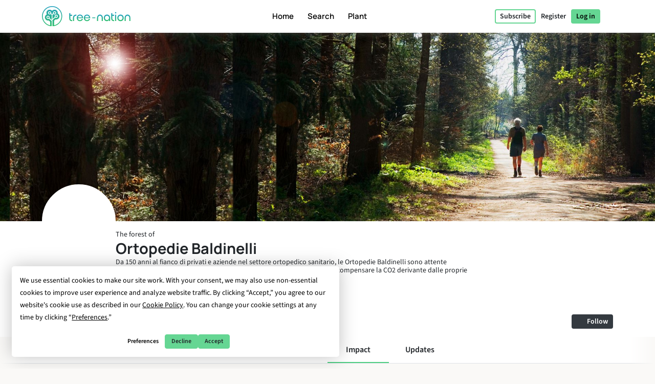

--- FILE ---
content_type: text/html; charset=UTF-8
request_url: https://tree-nation.com/profile/impact/ortopedie-baldinelli
body_size: 97837
content:
<!DOCTYPE html>
<html lang="en">
<head>
    <meta charset="utf-8">
<meta name="csrf-token" content="uGgTgmQVOgHA3YJtfswDwUk3nc5zIyasIk3OFubQ">
<meta name="viewport" content="width=device-width, initial-scale=1.0, minimum-scale=1.0, maximum-scale=1.0, user-scalable=0">
<meta name="apple-mobile-web-app-capable" content="yes">
<meta name="apple-mobile-web-app-status-bar-style" content="black">
<link rel="canonical" href="https://tree-nation.com/en/profile/impact/ortopedie-baldinelli" />
<link rel="alternate" hreflang="x-default" href="https://tree-nation.com/en/profile/impact/ortopedie-baldinelli" />
    
<link rel="alternate" hreflang="en" href="https://tree-nation.com/en/profile/impact/ortopedie-baldinelli" />
    
<link rel="alternate" hreflang="fr" href="https://tree-nation.com/fr/profil/impact/ortopedie-baldinelli" />
    
<link rel="alternate" hreflang="es" href="https://tree-nation.com/es/perfil/impacto/ortopedie-baldinelli" />
    
<link rel="alternate" hreflang="it" href="https://tree-nation.com/it/profilo/impatto/ortopedie-baldinelli" />
    
<link rel="alternate" hreflang="pt" href="https://tree-nation.com/pt/perfil/impacto/ortopedie-baldinelli" />
    
<link rel="alternate" hreflang="de" href="https://tree-nation.com/de/profil/auswirkung/ortopedie-baldinelli" />

<title>Forest of Ortopedie Baldinelli | Tree-Nation - Forest’s trees</title>
<meta property="description" content="Da 150 anni al fianco di privati e aziende nel settore ortopedico sanitario, le Ortopedie Baldinelli sono attente all&#039;ambiente e alla sostenibilità con la piantumazione di nuovi alberi per compensare...">
<meta property="og:description" content="Da 150 anni al fianco di privati e aziende nel settore ortopedico sanitario, le Ortopedie Baldinelli sono attente all&#039;ambiente e alla sostenibilità con la piantumazione di nuovi alberi per compensare...">
<meta property="og:title" content="Forest of Ortopedie Baldinelli | Tree-Nation - Forest’s trees">
<meta property="og:image" itemprop="image" content="https://treenation-uploads.s3.eu-central-1.amazonaws.com/profile_img-6040ec6913da3.png">
<meta property="og:url" content="https://tree-nation.com/profile/impact/ortopedie-baldinelli">
<meta property="og:type" content="website">

<meta property="twitter:site" content="@treenation">
<meta property="twitter:card" content="summary_large_image">
<meta property="twitter:title" content="Forest of Ortopedie Baldinelli | Tree-Nation - Forest’s trees">
<meta property="twitter:description" content="Da 150 anni al fianco di privati e aziende nel settore ortopedico sanitario, le Ortopedie Baldinelli sono attente all&#039;ambiente e alla sostenibilità con la piantumazione di nuovi alberi per compensare...">
<meta property="twitter:image" content="https://treenation-uploads.s3.eu-central-1.amazonaws.com/profile_img-6040ec6913da3.png">

<meta property="fb:app_id" content="815558555221732" />
<link rel="apple-touch-icon" sizes="180x180" href="https://tree-nation.com/images/favicon/apple-touch-icon.png">
    <link rel="icon" type="image/png" sizes="32x32" href="https://tree-nation.com/images/favicon/favicon-32x32.png">
    <link rel="icon" type="image/png" sizes="16x16" href="https://tree-nation.com/images/favicon/favicon-16x16.png">
<link rel="manifest" href="https://tree-nation.com/images/favicon/site.webmanifest">
<link rel="mask-icon" href="https://tree-nation.com/images/favicon/safari-pinned-tab.svg" color="#5bbad5">
<meta name="msapplication-TileColor" content="#65d693">
<meta name="theme-color" content="#65d693">

<!-- Local Fonts -->
<link href="https://tree-nation.com/fonts/manrope.css" rel="stylesheet">
<link href="https://tree-nation.com/fonts/source-sans-pro.css" rel="stylesheet">

<!--Font Awesome Custom Kit-->
<script src="https://kit.fontawesome.com/138d657c96.js" crossorigin="anonymous"></script>
    <link rel="preload" as="style" href="https://tree-nation.com/build/assets/app-BmriGEEo.css" /><link rel="preload" as="style" href="https://tree-nation.com/build/assets/vendor-Dn3Mmh--.css" /><link rel="preload" as="style" href="https://tree-nation.com/build/assets/app-pJVNYvvX.css" /><link rel="modulepreload" href="https://tree-nation.com/build/assets/app-BC315XRt.js" /><link rel="modulepreload" href="https://tree-nation.com/build/assets/vendor-djZZ1wQ6.js" /><link rel="stylesheet" href="https://tree-nation.com/build/assets/app-BmriGEEo.css" /><link rel="stylesheet" href="https://tree-nation.com/build/assets/vendor-Dn3Mmh--.css" /><link rel="stylesheet" href="https://tree-nation.com/build/assets/app-pJVNYvvX.css" /><script type="module" src="https://tree-nation.com/build/assets/app-BC315XRt.js"></script>    <!-- Google Tag Manager -->
    <script>
        (function(w,d,s,l,i){w[l]=w[l]||[];w[l].push({'gtm.start':
        new Date().getTime(),event:'gtm.js'});var f=d.getElementsByTagName(s)[0],
        j=d.createElement(s),dl=l!='dataLayer'?'&l='+l:'';j.async=true;j.src=
        'https://www.googletagmanager.com/gtm.js?id='+i+dl;f.parentNode.insertBefore(j,f);
        })(window,document,'script','dataLayer','GTM-TG7NJ32');
    </script>
    <!-- End Google Tag Manager -->
    
        <!-- Google Analytics - Load asynchronously -->
    <script>
        // Lazy load Google Analytics after user interaction or 2 seconds
        function loadGoogleAnalytics() {
            if (window.gaLoaded) return;
            window.gaLoaded = true;
            
            (function(i,s,o,g,r,a,m){i['GoogleAnalyticsObject']=r;i[r]=i[r]||function(){
            (i[r].q=i[r].q||[]).push(arguments)},i[r].l=1*new Date();a=s.createElement(o),
            m=s.getElementsByTagName(o)[0];a.async=1;a.src=g;m.parentNode.insertBefore(a,m)
            })(window,document,'script','https://www.google-analytics.com/analytics.js','ga');

            ga('create', 'UA-889122-1', 'auto');
            ga('send', 'pageview');
        }
        
        // Load on user interaction or after 2 seconds
        ['scroll', 'click', 'touchstart'].forEach(event => {
            window.addEventListener(event, loadGoogleAnalytics, { once: true, passive: true });
        });
        setTimeout(loadGoogleAnalytics, 2000);
    </script>
    <!-- End Google Analytics -->

    <!-- Facebook Pixel Code -->
    <script>
        !function(f,b,e,v,n,t,s)
        {if(f.fbq)return;n=f.fbq=function(){n.callMethod?
        n.callMethod.apply(n,arguments):n.queue.push(arguments)};
        if(!f._fbq)f._fbq=n;n.push=n;n.loaded=!0;n.version='2.0';
        n.queue=[];t=b.createElement(e);t.async=!0;
        t.src=v;s=b.getElementsByTagName(e)[0];
        s.parentNode.insertBefore(t,s)}(window, document,'script',
        'https://connect.facebook.net/en_US/fbevents.js');
        fbq('init', '1495590350617888');
        fbq('track', 'PageView');
    </script>

    <noscript><img height="1" width="1" style="display:none" src="https://www.facebook.com/tr?id=1495590350617888&ev=PageView&noscript=1"/></noscript>
    <!-- End Facebook Pixel Code -->

    
    <script data-termly-config>
        window.TERMLY_CUSTOM_BLOCKING_MAP = {
            "maps.google.com": "essential",
            "youtube.com": "essential",
            "app.hubspot.com": "essential",
            "tree-nation.com": "essential",
        }
        </script>
    <!-- Cookies banner -->
    <script
        defer
        type="text/javascript"
        src="https://app.termly.io/resource-blocker/77420c7c-ab30-41a2-b03c-3b45adfda705?autoBlock=off"
        ></script>
    <!-- End Cookies banner -->

    <!-- TrustBox script -->
    <script type="text/javascript" src="//widget.trustpilot.com/bootstrap/v5/tp.widget.bootstrap.min.js" async></script>
    <!-- End TrustBox script -->

    <script type="application/ld+json">
        {
          "@context": "https://schema.org",
          "@type": "Organization",
          "name": "Tree Nation",
          "url": "https://tree-nation.com/",
          "logo": "https://tree-nation.com/images/tree-nation-logo.svg",
          "sameAs": [
            "https://www.facebook.com/treenation",
            "https://twitter.com/treenation",
            "https://www.instagram.com/treenation_org/",
            "https://www.flickr.com/photos/tree-nation"
          ]
        }
    </script>

    
        <script>
        window.env = "production";
        window.widgetsUrl = "https://widgets.tree-nation.com";
    </script>
</head>
<script>
    window.__footerLangs = {"en":{"id":1,"url":"https:\/\/tree-nation.com\/en\/profile\/impact\/ortopedie-baldinelli","name":"English"},"fr":{"id":2,"url":"https:\/\/tree-nation.com\/fr\/profil\/impact\/ortopedie-baldinelli","name":"Fran\u00e7ais"},"es":{"id":3,"url":"https:\/\/tree-nation.com\/es\/perfil\/impacto\/ortopedie-baldinelli","name":"Espa\u00f1ol"},"it":{"id":4,"url":"https:\/\/tree-nation.com\/it\/profilo\/impatto\/ortopedie-baldinelli","name":"Italiano"},"pt":{"id":5,"url":"https:\/\/tree-nation.com\/pt\/perfil\/impacto\/ortopedie-baldinelli","name":"Portugu\u00eas"},"de":{"id":7,"url":"https:\/\/tree-nation.com\/de\/profil\/auswirkung\/ortopedie-baldinelli","name":"Deutsch"}};
</script>
<body class=" tree-seed-list ">
    <div id="vueApp">
        <custom-router>
            <div id="no-content"></div>
        </custom-router>
    </div>
    <script>window.trans_texts = {"about_us":{"administration":"Administration","ampi":"Amparo Estrada","belgium":"Belgium","belgium_direction":"Avenue Louise 367, 1050 Bruxelles","business_development":"Business Development","ceo":"Founder & CEO","citizens":"Citizens","co2_compensated":"CO2 compensated (kg)","companies":"Companies","contact_us":"Would you like to get in touch?","contact_us_cta":"Contact us","corporate_partnerships":"Corporate partnerships","customer_support":"Customer Support","design":"Design","filip":"Filip Jastrzebski","head_corporate_partnerships":"Head of Corporate Partnerships","head_of_finance":"Finance","hectarees":"Hectares reforested","history":"Our story","history_p1":"Tree-Nation was founded in 2006 by Maxime Renaudin. From one single project in the driest and poorest country on earth, Niger, the project quickly evolved to help local teams of planters around the world.","history_p2":"Tree-Nation has been constantly innovating and is the creator of many tools that are now commonly used by other companies in our sector. In particular Tree-Nation invented the virtual tree, then the online forest and many other software tools in order to provide a unique technological solution aimed at breaking the distance between remote projects and their sponsors in developed countries.","history_p3":"Recognized internationally and becoming an official partner of the UNEP in 2007, Tree-Nation has evolved to help +17,500 companies and more than half a million users to plant more than 33 million trees in +70 reforestation projects on 5 continents.","in_the_press":"Tree-Nation in the press","information_tecnology":"Information Technology","lead_copywriter":"Lead Copywriter","maria_vilaro":"Maria Vilar\u00f3","marketing":"Head of Marketing","markus":"Markus F\u00f6rster","max":"Maxime Renaudin","mirjam":"Mirjam Kalisz","mission":"Our Mission","mission_p1":"Our mission is to reforest the world. Planting trees has been proven to be one of the most efficient solutions to fight Climate Change.","mission_p2":"Thanks to our reforestation and conservation projects we help to restore forests, create jobs, support local communities and protect biodiversity.","mission_p3":"Through the Tree-Nation platform we aim to bring a technological solution to the problem of deforestation, responsible for about 17% of all climate change emissions.<br>We want to use technology to make tree planting easy and provide support, advice and solutions to citizens and companies to help them transition towards a sustainable future.","mission_p4":"With 85% of all terrestrial species living in tropical forests, whose existences are intrinsically bound to the forests, their habitat, we care to restore and preserve the biodiversity to help avoid a mass extinction.","nestcitylab":"\u00a9 Nest City Lab","nicolas":"Nicolas Branellec","nina":"Nina Ramalho","office_in_the":"Tree-Nation's office in the","offices":"Our offices","offices_p1":"Half of our team is based in sunny Barcelona, Spain, while the rest of the team is spread across the world: the Netherlands, Kenya, Guatemala and Brazil.","philippa":"Philippa Attwood","philippe":"Philippe Van Mechelen","press":"Press","press_p1":"Feel free to browse our press room to better communicate on your partnership with Tree-Nation. If you are interested to write an article about us, please contact us here.","press_room":"Press room","project_dev":"Head of Project Development","projects":"Reforestation projects","reports":"Financial reports","reports_link_label":"Tree-Nation Financial Reports","reports_p1":"Transparency is key to what we do. We work hard to make available all information about the trees we plant and how we manage funding.","slim":"Slim Ben Salah","spain":"Spain","spain_direction":"C. \u00c0laba 100, 08018 Barcelona","subtitle":"Tree-Nation allows citizens and companies to plant trees all around the world and offset their CO2 emissions.","team":"Our team","team_p1":"We are a multicultural team all coming from different countries and backgrounds but all motivated by the same mission: to protect our planet and be part of the collective effort to stop climate change.","team_p2":"Over the years our team has been growing and attracting lots of talented and very dedicated people. And there is probably a place for you too :)","title":"About Tree-Nation","trees_planted":"Trees planted","view_on_map":"View on map","visit_nestcitylab":"Visit the Nest City Lab","willi":"Willi Maese"},"api":{"api_alt":"IOT (Internet Of Trees)","intro_title":"Discover our API","service_description":"Gamify your company's activities by linking any call to action to a Tree-Gift through our integration options.","service_title":"IOT (Internet Of Trees)","service_title_v2":"<span>Internet of<\/span><span class=\"text-primary2\">Trees<\/span>"},"auth":{"failed":"The username and password you entered did not match our records. Please double-check and try again.","password":"The provided password is incorrect.","throttle":"Too many login attempts. Please try again in :seconds seconds.","almost_done":"You are almost done!","already_user":"Already a user?","back_signin":"Back to Sign in","banned":"Your account is disabled, please contact Tree-Nation support.","birthdate":"Birth date (optional)","birthdate_explanation":"Your age will always be a secret, but we will use your birthdate to personalize your experience at Tree-Nation and to let other users know that your birthday is coming up (so that they can offer you trees as a gift!).  You can decide how you let us use your birthdate information at any time from your settings page.","change_to_login":"Already a user? Log in!","change_to_register":"Not yet registered? Sign up!","check_inbox":"Please check your inbox","citizen_account":"Individual \/ Employee account","citizen_description":"For individuals and employees","citizen_warning":"Join Tree-Nation as an <b>individual or employee<\/b>. Plant and offer trees to your friends, play the seed game, offset your and your family\u2019s emissions and much more!","come_on_in":"Come in","company_account":"Business account","company_description":"For business owners","company_required":"The company name is required to create your account","company_warning":"Join Tree-Nation as a <b>business owner<\/b>. Plant trees for every product sold, offset your team\u2019s emissions, gift trees to your employees and much more!","confirm_age":"Please confirm you are of legal age","did_you_forget_password":"Forgot your password?","email_does_not_exist":"E-mail does not exist","email_in_use":"This e-mail is already in use. Please go to Login.","email_missing":"An email is needed to create your account","email_sent":"E-mail sent","email_sent_description":"An email has been sent with the instructions to reset your password. Please check your spam folder in case the email does not appear in your inbox.","email_sent_description_v2":"An email has been sent to <b>:email<\/b> with the instructions to reset your password. <br\/> If the email doesn't appear in your inbox, please check your spam.","full_name_placeholder":"Your full name","join_treenation":"Join Tree-Nation","log_in":"Log in","login_facebook":"Continue with Facebook","login_google":"Continue with Google","login_page_title":"Welcome back, forest guardian!","login_register":"Login\/Register","login_reset_password":"To reset your password, follow the instructions in the email we've just sent you.","login_to_treenation":"Log in to Tree-Nation","login_with_facebook":"Log In with Facebook","lost_password":"Forgot password","lost_password_description":"Enter the email address you used to register.","name_required":"A name is required to create your account","new_password_description":"Enter and confirm your new password.","new_password_placeholder":"New password","new_password_successfull":"Your password has been successfully changed.","newsletter_explanation":"Subscribe to our monthly newsletter.","not_registered_yet":"Not registered yet?","not_user_found_for_given_email":"No user found for this email.","or":"Or","organization_website_placeholder":"Company website","password_changed":"Password changed","password_validation":"Password must be at least 6 characters long.","placeholder_email":"E-mail","placeholder_name":"First and last name","placeholder_organization_name":"Company name","placeholder_password":"Password","placeholder_password_collect":"Add a password","please_change_your_password":"Please reset your password.","please_change_your_password_description":"We have improved the security of Tree-Nation\u2019s website to keep up with the highest safety standards.  For this reason we have sent you an e-mail with a link to reset your password.<br>Thank you for your understanding.","please_reactivate_your_account":"Your account is not active anymore.","please_reactivate_your_account_description":"Your account is not active anymore. We have sent you an email with a link to reactivate your account.","recovery_email":"Send recovery email","register_as_citizen":"Register as a Citizen","register_as_organization":"Register as a Company","register_create_account":"Create account","register_header":"Almost there!","register_page_title":"Join us to reforest the world","register_subheader":"Finish creating your company account for the full Tree-Nation experience","repeat_password_error":"The password and its confirmation are not the same","repeat_password_placeholder":"Repeat new password","reset":"Reset","reset_password":"Reset password","reset_your_password":"Reset your password","select_type_account":"Select the type of account you want to create","sign_up":"Sign up","skip_register":"Skip","terms_of_use_compliance":"Creating an account means you accept our <a href=\"\/legal\/terms-of-use\" target=\"_blank\">terms of use<\/a> and our <a href=\"\/legal\/privacy-policy\" target=\"_blank\">privacy policy<\/a>","you_are_already_logged_in_with_another_user":"You are already logged in as another user, Please refresh your page!","you_are_not_logged_in":"You are not logged in. Please log in to continue!.","your_age_will_stay_secret":"Don\u2019t worry, your age will stay a secret."},"auto-plant":{"alt_auto_plant_icon":"Auto-Plant icon","alt_megaphone_icon":"Megaphone icon","alt_mockup_banner":"Mockup of a desktop computer showing the banner inserted in a website","alt_plug_icon":"Plug icon","alt_shovel_icon":"Shove icon","auto_plant":"Auto-Plant","communicate_with_banner":"Communicate with our Commitment Banner","confirmation_cta":"Discover your new trees","confirmation_p1":"Thank you for your contribution. Your first trees are now being planted and you will receive a confirmation email.","confirmation_p1_b2b":"Thank you for your contribution. Your first trees are now being planted and you will receive a confirmation email.","confirmation_p2":"You deserve a little rest! Your plan is active, your trees will be planted every month. It feels like there is not much left to do. Still, nothing prohibits you to plant more trees, offer some to friends or even plant free trees with the Seed Game.","confirmation_p2_b2b":"Your plan is now active, your trees will be planted every month. Before we wrap this up, don't forget to activate your Commitment Banner! Also you can check the other commitments you can take. Nothing prohibits you to plant more trees and offer some to your clients or employees :)","confirmation_p3":"Thank you and we hope you like Tree-Nation!","confirmation_p3_b2b":"Thank you and we hope you like Tree-Nation!","confirmation_title":"Your Auto-Plant plan is now active!","get_banner":"Get your Commitment Banner","how_it_works_description":"Auto-Plant is our simplest monthly plan. You select the quantity of trees to plant and you just let the program run. Every month we take care to select and plant the trees for you. All automated.","how_it_works_pretitle":"How it works","how_it_works_title":"Auto-Plant is an automated monthly plan with a fixed number of trees","how_we_select_your_trees":"How we select your trees every month","insert_free_banner":"Insert our FREE banner with ease","insert_free_banner_description":"In combination with your Auto-Plant you can use this banner as an easy way to display and communicate on your tree planting commitment and link to your forest. Also, just by having it on your website, this banner will plant 1 tree for free every month.","minimum_co2_offset":"Minimum monthly CO2 offset","month":"month","no_name_1":"Planted automatically","no_name_1_description":"No manual action is required. The trees are automatically planted and added in your forest. You receive an email to inform you when your trees arrive.","no_name_3":"A useful selection","no_name_3_description":"Auto-Plant may be simple, it is also incredibly useful. With this plan you basically let Tree-Nation's forestry experts handle the choice of species to plant for you. This is great because it let us prioritize the projects that most need trees or species that are important to plant.","no_name_4":"Focus on diversity","no_name_4_description":"At the same time we take care to bring a large variety of species for you to discover. With more than 400 species available to plant, the Auto-Plant species selection is a great program to foster biodiversity.","partner":"Partner","plan_four":"Earth","plan_one":"Sapling","plan_three":"Forest","plan_two":"Tree","plant_trees_automatically":"New species each month","plant_trees_automatically_description":"Every month, among all our projects, we take care of making a great selection of trees species to plant for you.","planted_monthly":"trees planted monthly","plug_and_play":"Plug and Play","plug_and_play_description":"Quickly set your plan and you're ready to communicate about your commitment for the planet. Use our own communication tools to make it easier.","required":"Required","service_description":"Select a fixed quantity of trees to plant every month","smart_banner":"Smart banner","use_customizable_banners":"Use our customizable banners","use_customizable_banners_description":"This option is not available yet."},"auto_plant_banner":{"add_smart_banner":"Add a Commitment Banner to your website","add_smart_banner_description":"In any page of your website you can add a nice panoramic banner explaining your commitment and linking to your forest.","communication":"Communication","copy_and_paste_banner":"Copy and paste this code into any page of your website:"},"cards":{"carbon_catchers":"#CarbonCatchers","carbon_catchers_desc":"In-depth analysis of where and how we emit CO2.","challenge":"The Challenge","challenge_desc":"Discover why it\u2019s urgent to plant trees.","climate_dictionary":"#ClimateDictionary","climate_dictionary_desc":"Explanation of specific keywords often used within climate science.","co2_neutral_label":"Net Zero Website smart label","co2_neutral_label_desc":"A smart label that makes your website free of emissions!","corporate_services":"Presentation of our corporate services","corporate_services_desc":"Discover how we can help you integrate trees into your activity.","dictionary":"#ClimateDictionary","dictionary_desc":"Read about the science behind the main climate buzzwords.","download_pdf":"Download pdf","forest_facts":"#ForestFacts","forest_facts_desc":"The status of the world and climate through visual facts.","go_to_all_services":"Go to all services","go_to_product_page":"Go to service page","go_to_project_page":"Go to project page","go_to_projects_page":"Go to projects page","one_product_one_tree":"Net Zero Product","one_product_one_tree_desc":"An automated solution to link your e-commerce sales to trees planted.","projects_overview":"Tree-Nation projects overview","projects_overview_desc":"Discover our main projects, our methodology and traceability tools."},"co2-neutral":{"choose_plan":"Choose what to offset","choose_plan_desc":"With the following plans you can offset your entire company's emissions. Each plan is complementary to the others as they offset different emissions. You can either select 1, 2 or all 3 complementary plans to become carbon neutral.","co2_neutral":"Offset CO2","coming_soon":"Coming soon!","employee_desc":"This plan offsets the emissions directly related to employees, like their office space, electricity at work, food, small office material and short distance travel.","employee_month":"employee \/ month","faq":"Frequently Asked Questions","faq_co2_include_tree":"Will my CO2 offsets include trees planted?","faq_how_calculate":"How do you make your calculations?","faq_how_calculate_p1":"NET ZERO TEAM: The total annual emissions of an office-based employee averages 3 tonnes of CO2 equivalent per year following a French study by Sinteo\/ARSEG. This figure is then adapted to the European emissions average of 3,6 tonnes CO2eq \/year. This study takes into account consumption of energy, water, paper, as well as fixed assets and short business trips.","faq_offset_products":"Net Zero Product, how does it work?","faq_offset_team":"Net Zero Team, how does it work?","faq_offset_team_p1":"The Net Zero Team service allows you to offset all the CO2 emissions of your company that are related to your team. This program is suited for all types of businesses.","faq_offset_team_p2":"This program provides a simple way to estimate your emissions while still being accurate and adapting to the size of your company. For many service companies, with no physical production and most of their activities behind a desk, this will be the main center of emissions to offset.","faq_offset_team_p3":"The total annual emissions of an office-based employee averages between 3 and 3,6 tonnes of CO2 equivalent per year. This average has been calculated based on the French analysis by Sinteo\/ARSEG and then adapted to the European average.","faq_offset_team_p4":"On a monthly basis, Tree-Nation will plant your trees by carefully selecting the species that will offset the amount of CO2 corresponding to your chosen program.","faq_offset_team_p5":"Every month, each of your employees (or just you if you prefer) will be informed by email about the new trees we are planting for them. They will discover the species\u2019 selection of the month, carefully selected by our Tree-Nation forestry experts. While having a strong focus on species well suited for carbon sequestration, our selection also aims to make your team discover new species and planting projects.","faq_offset_tons":"Offset by tonnes, how does it work?","faq_offset_travels":"Offset travels, how does it work?","faq_personalized_project":"I have a personalized project, what should I do?","faq_personalized_project_p1":"Please contact us on our <a href=\"\/contact-us\">contact form<\/a> to explain your project and leave your contact details. We will contact you back shortly after. Thank you!","number_of_tons":"Number of tonnes to offset per month","offset":"Offset!","offset_by_employee_description":"We will plant your trees on a monthly basis, to offset 12 tonnes of CO2 per year for each employee.","offset_products_pretitle":"CO2 Neutral","offset_products_title":"Net Zero Product","offset_team_pretitle":"CO2 Neutral","offset_team_title":"Net Zero Team","offset_tons_description":"We will plant your trees on a monthly basis to offset the number of tonnes of CO2 you need.","offset_tons_title":"Offset Tonnes","offset_travels_pretitle":"CO2 Neutral","offset_travels_title":"Offset Travels","products_desc":"This service allows you to offset your production. It is based on an analysis of your emissions. Ideal for: Industry, Manufacturers, E-commerce...","service_description":"Offset a portion or all of your company's CO2 emissions.","this_plan_includes":"What does this plan offset:","tons_desc":"Offset a specific amount of CO2 emissions. (For an offset above 500 tonnes please contact us).","tons_title":"Offset Tonnes","tons_to_offset":"Tonnes of CO2 to offset:","total_tons_of_co2":"Total tonnes of CO2","travels_desc":"This service allows you to offset all your individual or team's travel. Plane, car, bus, motorbike, train, boat or flying saucer, we cover it all."},"co2_study":{"service_description":"We help you understand where your CO2 emissions are coming from.","service_title":"CO2e Study"},"comments":{"comment_placeholder":"Write a comment...","comments":"Comments","delete_comment":"Delete comment","hide_comments":"hide comments","number_comments":":number comments","planter":"Planter","submit_comment":"Submit comment"},"contact-us":{"contact_us_title":"Contact us","title":"Contact us"},"contributions":{"billing":"Billing","filter_all_receipts":"All receipts","filter_payment_receipts":"Invoices","history_of_contributions":"History of Contributions","no_contributions":"You have no recurrent contributions at the moment.","no_contributions_desc":"Our smart automation tools can take care of doing the planting for you on a recurrent basis."},"credit":{"account_credited":"Account credited","account_credited_desc":"You can now start planting by using your credits. Happy planting!","account_credited_title":"Your account has been credited","auto-recharge":"Auto-renew","autorefill":"Enable auto-renew","buy_credits_page_title":"Credit your account","choose_amount":"Credit your account with the amount of your choice:","choose_credit_options":"Choose your credit options","choose_reccurency":"Credit my account with this amount\u2026","choose_recurrency":"Do you want credits to automatically renew?","credit_account_desc":"Avoid having to use your payment method each time you want to plant a tree.","credit_account_title":"Credit your account","credits_amount":"Credits amount","min_amount_error":"The minimum amount to credit your account is 10 \u20ac","other_amount":"Other amount","pay_and_credit":"Pay and credit","receipt_tree_credits":"Tree credits","start_planting_trees_now":"Plant trees now","total":"Total","using_tree_credits":"(Using your tree credits)","your_payment_information":"Your payment information"},"database":{"environment_director":"Environment Director","forum_categories_bugs":"Bugs & Suggestions","forum_categories_faq":"FAQ","forum_categories_faq_companies":"FAQ - Companies","forum_categories_general":"General","impact_co2_compensation":"CO2 Compensation","impact_co2_compensation_description":"Planting projects marked with this symbol have perfect characteristics for carbon offsetting.","impact_conservation":"Conservation","impact_conservation_desc":"The project works to achieve forest health and biodiversity for the benefit and sustainability of current and future generations.","impact_conservation_description":"Planting projects which maintain forested areas for the benefit and sustainability of future generations.","impact_ecotourism":"Ecotourism","impact_ecotourism_desc":"The project accommodates guests under ecotourism programs.","impact_ecotourism_description":"Planting projects which can accommodate people under ecotourism programs.","impact_fauna_preservation":"Fauna Preservation","impact_fauna_preservation_description":"Planting projects which protect or aid animal species","impact_infrastructures":"Infrastructures","impact_infrastructures_description":"Some infrastructure projects are developed on the plantations.","impact_reforestation":"Reforestation","impact_reforestation_desc":"The project is planting trees to re-establish forest cover in an area that has been deforested.","impact_reforestation_description":"The primary aim of all Tree-Nation projects is the reforestation and afforestation of our planet.","impact_scientific_research":"Scientific research","impact_scientific_research_desc":"Planting projects which can receive funding intended for scientific research.","impact_scientific_research_description":"Planting projects which can receive funding intended for scientific research.","impact_students_internship":"Students & volunteers","impact_students_internship_desc":"Project welcoming volunteers or students in the context of internships.","impact_students_internship_description":"Projects welcoming students for internships and\/or receive volunteers.","project_status_affiliated":"Affiliated","project_status_closed":"Closed","project_status_headquarters":"Headquarters","project_status_in_construction":"Under construction","project_status_independent":"Independent","region_climate_types_boreal":"Boreal","region_climate_types_cool_temperature":"Cool temperature","region_climate_types_default":"Default","region_climate_types_dry":"Dry","region_climate_types_subtropical":"Subtropical","region_climate_types_temperate":"Temperate","region_climate_types_tropical":"Tropical","sen_front_dev":"Senior Frontend Engineer","specie_categories_endangered":"Endangered","specie_categories_fast_growing":"Fast-growing","specie_categories_fauna_protection":"Fauna protection","specie_categories_fertilization":"Agroforestry","specie_categories_fertilization_desc":"The project is planting trees on agricultural land for multiple purposes, including the agricultural use of trees, combined with agricultural crops and\/or livestock.","specie_categories_flowering_plant":"Plant","specie_categories_magestic":"Majestic","specie_categories_medicinal":"Medicinal","specie_categories_nutritional":"Nutritional","specie_conservation_statuses_critical":"Critically endangered (CR)","specie_conservation_statuses_endangered":"Endangered (EN)","specie_conservation_statuses_extinct":"Extinct in the wild (EW)","specie_conservation_statuses_least_concern":"Least concern (LC)","specie_conservation_statuses_near_threatened":"Near threatened (NT)","specie_conservation_statuses_vulnerable":"Vulnerable (VU)","specie_foliage_types_deciduous":"Deciduous","specie_foliage_types_evergreen":"Evergreen","specie_foliage_types_semi_deciduous":"Semi-deciduous","specie_foliage_types_semi_evergreen":"Semi-evergreen","specie_growth_patterns_default":"Default","specie_growth_patterns_fast":"Fast","specie_growth_patterns_fastest_growing":"Fastest","specie_growth_patterns_moderate":"Moderate","specie_growth_patterns_slow":"Slow","specie_origin_types_native":"Native","specie_origin_types_rare":"Rare","specie_origin_types_semi_exotic":"Exotic","specie_origin_types_semi_threatened":"Threatened by extinction","specie_uses_adhesive":"Adhesive","specie_uses_alimentation_oil":"Alimentation oil","specie_uses_animal_nutrition":"Animal nutrition","specie_uses_beekiping":"Beekeeping","specie_uses_carpentry_wood":"Carpentry wood","specie_uses_coloring":"Coloring","specie_uses_cosmetic":"Cosmetic","specie_uses_craftwork":"Craftwork","specie_uses_fibre_and_rope":"Fibre and rope","specie_uses_fodder":"Fodder","specie_uses_folkloric_importance":"Cultural importance","specie_uses_food_packaging":"Food packaging","specie_uses_fruit_trees":"Fruit Trees","specie_uses_historic_importance":"Historical importance","specie_uses_human_nutrition":"Human nutrition","specie_uses_insecticide":"Insecticide","specie_uses_land_reclamation":"Land reclamation","specie_uses_modern_medicine":"Modern medicine","specie_uses_oil_essentials":"Oil essentials","specie_uses_ornamental":"Ornamental","specie_uses_pulp_and_papers":"Pulp and papers","specie_uses_resin_and_gum":"Resin and gum","specie_uses_shade":"Shade","specie_uses_tannin":"Tannin","specie_uses_tradicional_medicine":"Traditional medicine","specie_uses_vegetal_fence":"Vegetal fence","specie_uses_wood_for_construction":"Wood for construction","specie_uses_wood_fuel":"Wood fuel","species_invasive_type_invasive":"Invasive","species_invasive_type_non_invasive":"Non-invasive","species_invasive_type_potentially_invasive":"Potentially invasive","team_role_QA_1":"Seeding Success Specialist","team_role_QA_2":"QA","team_role_QA_autom_1":"Root Quality Keeper","team_role_QA_autom_2":"QA Automation Engineer","team_role_UI_UX_1":"Seed Sower of Tree Experience","team_role_UI_UX_2":"UX\/UI Designer","team_role_acc_mngr_1":"Forest Success Manager","team_role_acc_mngr_2":"Account Manager","team_role_africa_project_mngr_1":"Woodland Guardian","team_role_africa_project_mngr_2":"Regional Project Manager Africa","team_role_be_dev_1":"Internal Ecosystem Builder","team_role_be_dev_2":"Back End Developer","team_role_biz_dev_mngr_1":"Forest Development Manager","team_role_biz_dev_mngr_2":"Business Development Manager","team_role_board":"Board Advisor","team_role_bu_mngr_1":"Forest Layer Manager","team_role_bu_mngr_2":"Business Unit Manager","team_role_ceo_1":"Climate Executive Officer","team_role_ceo_2":"CEO & Founder","team_role_certif_expert_1":"Woodland Standard Keeper","team_role_certif_expert_2":"Forestry Certification Expert","team_role_cgo_1":"Climate Growth Officer","team_role_cgo_2":"Co-CEO","team_role_communications_intern":"Communications Intern","team_role_crm_mngr":"CRM Manager","team_role_customer_supp_mngr_1":"Planting Advice Manager","team_role_customer_supp_mngr_2":"Head of Customer Support","team_role_customer_support_1":"Planting Advice Specialist","team_role_customer_support_2":"Customer Support","team_role_data_ops_1":"Preservation Analyst","team_role_data_ops_2":"Data & Operations","team_role_env_director":"Environment & Operations Director","team_role_exec_assist_1":"Ecosystem Organizer Manager","team_role_exec_assist_2":"Executive Assitant","team_role_fe_dev_1":"External Ecosystem Builder","team_role_fe_dev_2":"Frontend Developer","team_role_finance_assist_1":"Vault Keeper Assistant","team_role_finance_assist_2":"Finance Assistant","team_role_finance_dir_1":"Forest Investment Director","team_role_finance_dir_2":"Finance Director","team_role_fs_dev_1":"Symbiotic Ecosystem Builder","team_role_fs_dev_2":"Full Stack Developer","team_role_head_finance_1":"Trees Vault Keeper","team_role_head_finance_2":"Head of Finance","team_role_head_supply_1":"Seeds Asset Keeper","team_role_head_supply_2":"Stock Manager","team_role_help_desk_1":"Forest Guide Specialist","team_role_help_desk_2":"Help Desk & Automation Specialist","team_role_hr_1":"Forest Harmony Keeper","team_role_hr_2":"Head of People","team_role_hs":"Head of Sales","team_role_latam_project_mngr_2":"Regional Project Manager LATAM","team_role_marketing_mngr":"Marketing Manager","team_role_marketing_mngr_1":"Tree Whisperer","team_role_marketing_mngr_2":"Brand Marketing Manager","team_role_ops_dir_1":"Root System Planner","team_role_ops_dir_2":"Head of Operations","team_role_prod_owner_1":"Seedling Sorcerer","team_role_prod_owner_2":"Product Manager","team_role_project_coord_1":"Evergreen Reforestation Steward","team_role_project_coord_2":"Head of the Reforestation Department","team_role_project_dev_mngr_2":"Projects Development Manager","team_role_refo_project_mngr_1":"Woodland Whisperer","team_role_refo_project_mngr_2":"Reforestation Impact Manager","team_role_sdr":"Sales Development Representative","team_role_senior_acc_mngr_1":"Head of Forest Success","team_role_senior_acc_mngr_2":"Senior Account Manager","team_role_tech_lead_1":"Lead Ecosystem Gardener","team_role_tech_lead_2":"Tech Lead","team_role_transl_mngr_assist_1":"Forest Word Wizard","team_role_transl_mngr_assist_2":"Translation Management Assistant","team_role_translation_mngr_1":"Forest Language Manager","team_role_translation_mngr_2":"Translation Manager","update_status_expected_this_year":"Expected this year","update_status_funded":"Funded","update_status_placed_in_nursery":"Placed in nursery","update_status_planted":"Planted"},"default":{"3_steps_for_climate":"3 easy steps for a Climate Positive impact","CO2":"CO2:","FAQ_answer_01":"That\u2019s great. Tree-Nation has been built for this. But a variable commitment needs discipline from you to do it consistently every month. If you want to be part of our trillion trees mission, you will understand that this extreme challenge requires all the help we can get. We cannot dedicate our team to keep reminding our sponsors if they have done their commitment for the month. This is not realistic to achieve our goal. That\u2019s why, we ask every corporate sponsor to start with a pledge. A pledge is like insurance for the planet. It\u2019s a fixed and long-lasting commitment. It\u2019s ok to take a reasonable pledge initially if you are unsure about your numbers. But at least you get started and are part of our mission. Then you can invest some time to set up API triggered variable commitments (only available in Premium & Marketplace). The best part is that you will be able to use your pledged trees for those API commitments, so this will not require extra budget from you.","FAQ_answer_02":"Absolutely! We understand that your needs evolve. Your plan is completely configurable and editable, allowing you to change plans, add\/remove automations or adjust usage.","FAQ_answer_03":"There\u2019s no contract - just pay as you go, month-to-month. You may cancel at any time but please note that such cancellation will only be effective at the end of the current subscription period.","FAQ_answer_04":"If you exceed your monthly pledge amount your subscription will not stop and you will be charged a prorated amount dependent on usage.","FAQ_answer_05":"If you don't plant all your trees manually or through our automation tools, our system will automatically plant the exact number of trees needed to fulfill your monthly pledge. This way, you always honor your commitment to the planet.","FAQ_question_01":"My company prefers to link our commitment to a service or particular action instead of a fixed pledge","FAQ_question_02":"Am I able to update or change my plan?","FAQ_question_03":"Do I have to sign a long-term contract?","FAQ_question_04":"What happens if I exceed my pledge amount?","FAQ_question_05":"How does the Auto-Plant Guarantee work?","about_page_updates":"updates","access_my_forest":"Access my forest","activities_afforestation":"Afforestation","activities_afforestation_desc":"The project is planting trees to create a forest in an area that was previously not forested.","activities_preservation":"Preservation","activities_preservation_desc":"The project owns areas protected from industrial activity to help preserve species and healthy ecosystems for the future, ensuring its long-term sustainability.","activities_water_management":"Water resources management","activities_water_management_desc":"Water supplies are part of the project's sustainable management. It improves the quantity and quality of the water and contributes to the reduction of water-related risks, such as floods.","activity":"Activity","add_a_comment":"Add a comment","add_another_domain":"Add another domain","add_billing_info_to_plant_faster":"Add your billing information to plant faster","add_billing_information":"Add Billing information","add_comment":"Add comment","add_credits_box_description":"Add credits whenever you need to enable you to plant trees.","add_credits_description_1":"Credits allow you to plant on Tree-Nation, making it easy and accessible to meet your planting needs.","add_credits_description_2":"To plant trees, add credits to your account.","add_credits_price":"Min :amount\u20ac","add_credits_recurrency":"Autorecharge","add_domain_label":"Add the domain","add_key_element":"Add key element","add_message":"You need to add a message","add_new_certification_cta":"Add new certification","add_options":"Add some options","add_planting":"Add planting","advanced_filters":"Advanced filters","alert_billing_info_updated":"Billing information updated","alert_copy_confirmation":"The link has been copied to the clipboard.","alert_new_payment_method":"New payment method saved","alert_payment_default_error":"Your payment method is expired and cannot be set as default.","alert_payment_default_set":"New default payment method set","alert_payment_deleted":"Payment method deleted","alert_payment_fail":"Payment fail","alert_payment_successful":"Payment successful","alert_pledge_updated":"Pledge updated. These changes will take effect on the 1st of the month.","alert_updated_payment_method":"Payment method details have been updated.","alerts_invalid_email":"Invalid email format at line :value","alerts_missing_info":"Missing information on line :value","alerts_no_stock":"Not enough trees of this species at the moment. Please select another species.","all_activity_social_tab":"All Activity","all_filters":"All filters","all_time":"All time","all_transactions":"All transactions","already_existing_account":"Already existing account","and":"and","and_x_others":"and :number others","api_advanced":"API advanced","api_basic":"API Basic","apply_filters":"Apply filters","auto_renew_alert":"We'll save the selected amount of credits to be used as your preferred payment method.","automate_commitment":"Automate your commitment","automate_commitment_explain":"Ensure you meet your goal with the Auto-Plant guarantee. Any unused trees are automatically planted at the end of each month, upholding your pledge commitment.","automatically":"Automatically","available_credits":"Available credits","available_in_marketplace":"Only available in Marketplace","available_in_prem_marketplace":"Available in Premium and Marketplace","back_to_feed_cta":"Back to feed","be_part_solution":"Be a part of the Climate Solution","become_a_serial_planter_company":"Become a CO2 neutral Company","become_co2_neutral_descritption":"Tree-nation makes it simple and easy to offset your emissions by planting trees for you every month.","become_sponsor":"Become a sponsor and keep it alive!","benefits_avoiding_deforestation":"Avoiding deforestation","benefits_avoiding_deforestation_desc":"The project's sustainable forest management helps stop deforestation and forest degradation.","benefits_awareness":"Environmental awareness","benefits_awareness_desc":"The project cultivates environmental education for adults and\/or children to raise environmental awareness.","benefits_co2_capture":"CO2 capture","benefits_co2_capture_desc":"The project holds ideal characteristics for carbon sequestration (CO2 offsets). These include a tropical climate zone, fast growing species, certain types of forests and project management.","benefits_education":"Education","benefits_education_desc":"The project helps girls and boys access quality education in properly equipped schools.","benefits_fauna_conservation":"Fauna conservation","benefits_fauna_conservation_desc":"Animal species protection is part of the plantation management, such as the creation of safe habitats.","benefits_fighting_desertification":"Fighting desertification","benefits_fighting_desertification_desc":"The project plants trees in arid zones to combat desertification and to help restore degraded land.","benefits_food_security":"Food security","benefits_food_security_desc":"Through a selection of tree species generating edible by-products (fruit, nuts, seeds, edible leafs), the project contributes to improving the nutrition of local communities, making the region more resilient to famine.","benefits_gender_equality":"Gender equality","benefits_gender_equality_desc":"The project aims to reduce inequality between women and men, empowering female farmers\/workers.","benefits_inclusion":"Social inclusion","benefits_inclusion_desc":"The project promotes initiatives for the social inclusion of marginalized groups through education and training.","benefits_land_restoration":"Land restoration","benefits_land_restoration_desc":"The project repairs degraded land back into a healthy and productive land.","benefits_local_heritage":"Local heritage","benefits_local_heritage_desc":"The local cultural and environmental heritage is promoted through the documentation and preservation of traditional practices for the knowledge of future generations.","benefits_organic":"Organic","benefits_organic_desc":"The project is managed without the use of agrochemicals or herbicides.","benefits_poverty_relief":"Poverty relief","benefits_poverty_relief_desc":"The project creates employment opportunities for poor local communities and reduces exposure and vulnerability to extreme weather events.","benefits_social_economy":"Social economy","benefits_social_economy_desc":"The project places social welfare above profit; the aim is to enhance the community's quality of life, economically, socially, culturally and environmentally.","benefits_tribes":"Indigenous tribes","benefits_tribes_desc":"The project involves reforestation in protected areas supporting the life of indigenous tribes. The trees are planted by or with the tribes to further protect their habitat and lifestyle.","billing_email":"Billing email","billing_email_tooltip":"For finance or accounting contacts, receives all invoices and payment reminders.","billing_info_description":"We need this information to create your invoice and ensure tax is applied correctly, this information will be used in future payments. You can update it anytime from billing menu.","billing_info_error":"Billing information is required","blog_header_tree_nation":"Tree-Nation","button_sponsor":"Sponsor","carbon_impact":"Carbon impact","case_studies_pretitle":"Case studies","certificate_by":"Certificate issued by","certificate_number":"Certificate number","certification":"Certification","certified":"Certified","certified_desc":"The project generates carbon offsets certified by a highly recognized voluntary offset standard.","change_the_world":"It's time you join us to change the world!","character_counter":"characters left","chart_expected":"Expected","chart_remaining":"Remaining","choose_certification":"Choose a certification from the list","choose_company_plan":"Choose your Net Zero company plan","choose_number_trees":"Choose how many trees","choose_other":"Other","choose_other_desc":"The sustainable management of the project is certified, environmentally, economically and\/or socially.","choose_species_project":"Choose species and project","choose_unknown_certification":"Please write the certification's name","citizen_simplified_invoice":"Simplified Invoice","claim_gift_cta":"Claim this gift","claim_tree":"Claim this tree","claimed_co2":"Claimed CO2","claimed_co2_text":"Official offsets. \u2028Counted in this forest\u2019 carbon accounting.","clear_all":"Clear all","climate_subscription":"Climate <span class=\"text-warning\">Subscription<\/span>","climate_subscription_description":"Automate your monthly climate commitment, enabling consistent and convenient planting.","close_record":"Close record","close_record_notice":"This action cannot be undone. If you are not sure, please contact us in the chat.","close_record_statement":"I no longer plan to add trees to this record and I want to close it.","co2_neutral_plan":"CO2 Neutral Plan:","co2_removal_capacity":"CO2 Removal Capacity","comment_confirmation":"Your comment has been posted successfully.","comment_confirmation_cta":"View comment","comment_optional":"Comment (Optional)","company_change_modal_intro":"Dear :customername,","company_change_modal_text_1":"We are excited to inform you that as of today, 03\/06\/2024, Tree-Nation will be shifting the majority of our operations to our Spanish company, Neovee Solutions. The Neovee entity is where Tree-Nation was originally founded and operated for thirteen years, and we return to it after a period working fully as a non-profit organization. From now on, Neovee Solutions will manage the Tree-Nation platform, while our non-profit arm will focus on the research and development of micro-conservation projects.<br>\nAs a result of this transition, Neovee Solutions will become the new controller of your personal data, handling its storage and processing. This change in data management will not impact your experience with us. The company's team and activities remain unchanged, and your data will continue to be employed solely for the purposes disclosed at the time of registration.<br>\nTo understand the reason behind this change, and why we are excited about it, please review our <a style=\"word-wrap: break-word; -ms-text-size-adjust: 100%; -webkit-text-size-adjust: none !important; color: #49bc6b; font-weight: normal; text-decoration: none;\" href=\"https:\/\/tree-nation.com\/projects\/inside-tree-nation\/updates\" target=\"_blank\">blog announcement<\/a>. Though there is no action required on your end, you may review further details in our updated <a style=\"word-wrap: break-word; -ms-text-size-adjust: 100%; -webkit-text-size-adjust: none !important; color: #49bc6b; font-weight: normal; text-decoration: none;\" href=\"https:\/\/tree-nation.com\/legal\/privacy-policy\" target=\"_blank\">Privacy Policy<\/a>, <a style=\"word-wrap: break-word; -ms-text-size-adjust: 100%; -webkit-text-size-adjust: none !important; color: #49bc6b; font-weight: normal; text-decoration: none;\" href=\"https:\/\/tree-nation.com\/legal\/terms-of-use\" target=\"_blank\">Terms of Use<\/a>, and <a style=\"word-wrap: break-word; -ms-text-size-adjust: 100%; -webkit-text-size-adjust: none !important; color: #49bc6b; font-weight: normal; text-decoration: none;\" href=\"https:\/\/tree-nation.com\/legal\/terms-of-service\" target=\"_blank\">Terms of Service<\/a>.<br>\nPlease be aware that you have the right to deactivate or delete your Tree-Nation account if you do not wish to accept our terms under this updated structure. You may also request the deletion of your information by contacting us. If you have any questions, or wish to delete your data, please e-mail us at <a style=\"word-wrap: break-word; -ms-text-size-adjust: 100%; -webkit-text-size-adjust: none !important; color: #49bc6b; font-weight: normal; text-decoration: none;\" href=\"mailto:contactus@tree-nation.com\">contactus@tree-nation.com<\/a>.<br>\nOur team is thrilled to finally announce this transition as we have been preparing it for a whole year. It is a step towards enabling the expansion of our projects, aligning with our mission of planting one trillion trees by 2050.<br>\nWe thank you for your support in this ambitious, yet essential goal.","company_change_modal_text_2":"If you have any further questions, please e-mail us at: <a href=\"mailto:contactus@tree-nation.com\">contactus@tree-nation.com<\/a>.","company_change_modal_title":"Updates to Tree-Nation's policies","confirm_pledge":"Confirm your pledge","consent_preferences":"Consent preferences","consistant_care":"<b>Consistent care:<\/b> Our Tree-Nation forestry experts curate and regularly update a selection of the best projects and species available in your selected package.","contact_us_if_any_questions":"If you have any questions please contact us","contact_us_subtitle":"Let us know how we can help you","continent_AF":"Africa","continent_AN":"Antartica","continent_AS":"Asia","continent_EU":"Europe","continent_NA":"North America","continent_OC":"Oceania","continent_SA":"South America","copy_code_net_zero_modal_description":"Copy the code below in the footer of your website. It will automatically add the Net Zero Website label to your website, and it will start compensating its CO2.","copy_code_net_zero_modal_title":"Copy and install your net zero label code","copy_code_tree_counter_modal_description":"Copy the code below in the footer of your website. It will automatically add the Tree Counter label to your website, and it will start compensating its CO2.","copy_code_tree_counter_modal_title":"Copy and install your tree counter code","copy_tree_certificate_link":"Copy tree certificate link","copy_tree_link":"Copy tree link","could_not_verify_request":"We couldn\u2019t verify your request at this time. If you believe this is an error, please contact support.","country_AC":"Ascension Island","country_AD":"Andorra","country_AE":"United Arab Emirates","country_AF":"Afghanistan","country_AG":"Antigua & Barbuda","country_AI":"Anguilla","country_AL":"Albania","country_AM":"Armenia","country_AO":"Angola","country_AQ":"Antarctica","country_AR":"Argentina","country_AS":"American Samoa","country_AT":"Austria","country_AU":"Australia","country_AW":"Aruba","country_AX":"\u00c5land Islands","country_AZ":"Azerbaijan","country_BA":"Bosnia & Herzegovina","country_BB":"Barbados","country_BD":"Bangladesh","country_BE":"Belgium","country_BF":"Burkina Faso","country_BG":"Bulgaria","country_BH":"Bahrain","country_BI":"Burundi","country_BJ":"Benin","country_BL":"St. Barth\u00e9lemy","country_BM":"Bermuda","country_BN":"Brunei","country_BO":"Bolivia","country_BQ":"Caribbean Netherlands","country_BR":"Brazil","country_BS":"Bahamas","country_BT":"Bhutan","country_BW":"Botswana","country_BY":"Belarus","country_BZ":"Belize","country_CA":"Canada","country_CC":"Cocos (Keeling) Islands","country_CD":"Congo - Kinshasa","country_CF":"Central African Republic","country_CG":"Congo - Brazzaville","country_CH":"Switzerland","country_CI":"C\u00f4te d\u2019Ivoire","country_CK":"Cook Islands","country_CL":"Chile","country_CM":"Cameroon","country_CN":"China","country_CO":"Colombia","country_CR":"Costa Rica","country_CU":"Cuba","country_CV":"Cape Verde","country_CW":"Cura\u00e7ao","country_CX":"Christmas Island","country_CY":"Cyprus","country_CZ":"Czechia","country_DE":"Germany","country_DG":"Diego Garcia","country_DJ":"Djibouti","country_DK":"Denmark","country_DM":"Dominica","country_DO":"Dominican Republic","country_DZ":"Algeria","country_EA":"Ceuta & Melilla","country_EC":"Ecuador","country_EE":"Estonia","country_EG":"Egypt","country_EH":"Western Sahara","country_ER":"Eritrea","country_ES":"Spain","country_ET":"Ethiopia","country_FI":"Finland","country_FJ":"Fiji","country_FK":"Falkland Islands","country_FM":"Micronesia","country_FO":"Faroe Islands","country_FR":"France","country_GA":"Gabon","country_GB":"United Kingdom","country_GD":"Grenada","country_GE":"Georgia","country_GF":"French Guiana","country_GG":"Guernsey","country_GH":"Ghana","country_GI":"Gibraltar","country_GL":"Greenland","country_GM":"Gambia","country_GN":"Guinea","country_GP":"Guadeloupe","country_GQ":"Equatorial Guinea","country_GR":"Greece","country_GS":"South Georgia & South Sandwich Islands","country_GT":"Guatemala","country_GU":"Guam","country_GW":"Guinea-Bissau","country_GY":"Guyana","country_HK":"Hong Kong SAR China","country_HN":"Honduras","country_HR":"Croatia","country_HT":"Haiti","country_HU":"Hungary","country_IC":"Spain (Canary Islands)","country_ID":"Indonesia","country_IE":"Ireland","country_IL":"Israel","country_IM":"Isle of Man","country_IN":"India","country_IO":"British Indian Ocean Territory","country_IQ":"Iraq","country_IR":"Iran","country_IS":"Iceland","country_IT":"Italy","country_JE":"Jersey","country_JM":"Jamaica","country_JO":"Jordan","country_JP":"Japan","country_KE":"Kenya","country_KG":"Kyrgyzstan","country_KH":"Cambodia","country_KI":"Kiribati","country_KM":"Comoros","country_KN":"St. Kitts & Nevis","country_KP":"North Korea","country_KR":"South Korea","country_KW":"Kuwait","country_KY":"Cayman Islands","country_KZ":"Kazakhstan","country_LA":"Laos","country_LB":"Lebanon","country_LC":"St. Lucia","country_LI":"Liechtenstein","country_LK":"Sri Lanka","country_LR":"Liberia","country_LS":"Lesotho","country_LT":"Lithuania","country_LU":"Luxembourg","country_LV":"Latvia","country_LY":"Libya","country_MA":"Morocco","country_MC":"Monaco","country_MD":"Moldova","country_ME":"Montenegro","country_MF":"St. Martin","country_MG":"Madagascar","country_MH":"Marshall Islands","country_MK":"North Macedonia","country_ML":"Mali","country_MM":"Myanmar (Burma)","country_MN":"Mongolia","country_MO":"Macao SAR China","country_MP":"Northern Mariana Islands","country_MQ":"Martinique","country_MR":"Mauritania","country_MS":"Montserrat","country_MT":"Malta","country_MU":"Mauritius","country_MV":"Maldives","country_MW":"Malawi","country_MX":"Mexico","country_MY":"Malaysia","country_MZ":"Mozambique","country_NA":"Namibia","country_NC":"New Caledonia","country_NE":"Niger","country_NF":"Norfolk Island","country_NG":"Nigeria","country_NI":"Nicaragua","country_NL":"Netherlands","country_NO":"Norway","country_NP":"Nepal","country_NR":"Nauru","country_NU":"Niue","country_NZ":"New Zealand","country_OM":"Oman","country_PA":"Panama","country_PE":"Peru","country_PF":"French Polynesia","country_PG":"Papua New Guinea","country_PH":"Philippines","country_PK":"Pakistan","country_PL":"Poland","country_PM":"St. Pierre & Miquelon","country_PN":"Pitcairn Islands","country_PO":"Portugal","country_PR":"Puerto Rico","country_PS":"Palestinian Territories","country_PT":"Portugal","country_PW":"Palau","country_PY":"Paraguay","country_QA":"Qatar","country_RE":"R\u00e9union","country_RO":"Romania","country_RS":"Serbia","country_RU":"Russia","country_RW":"Rwanda","country_SA":"Saudi Arabia","country_SB":"Solomon Islands","country_SC":"Seychelles","country_SD":"Sudan","country_SE":"Sweden","country_SG":"Singapore","country_SH":"St. Helena","country_SI":"Slovenia","country_SJ":"Svalbard & Jan Mayen","country_SK":"Slovakia","country_SL":"Sierra Leone","country_SM":"San Marino","country_SN":"Senegal","country_SO":"Somalia","country_SR":"Suriname","country_SS":"South Sudan","country_ST":"S\u00e3o Tom\u00e9 & Pr\u00edncipe","country_SV":"El Salvador","country_SX":"Saint Marten","country_SY":"Syria","country_SZ":"Eswatini","country_TA":"Tristan da Cunha","country_TC":"Turks & Caicos Islands","country_TD":"Chad","country_TF":"French Southern Territories","country_TG":"Togo","country_TH":"Thailand","country_TJ":"Tajikistan","country_TK":"Tokelau","country_TL":"Timor-Leste","country_TM":"Turkmenistan","country_TN":"Tunisia","country_TO":"Tonga","country_TR":"Turkey","country_TT":"Trinidad & Tobago","country_TV":"Tuvalu","country_TW":"Taiwan","country_TZ":"Tanzania","country_UA":"Ukraine","country_UG":"Uganda","country_UM":"U.S. Outlying Islands","country_US":"United States","country_UY":"Uruguay","country_UZ":"Uzbekistan","country_VA":"Vatican City","country_VC":"St. Vincent & Grenadines","country_VE":"Venezuela","country_VG":"British Virgin Islands","country_VI":"U.S. Virgin Islands","country_VN":"Vietnam","country_VU":"Vanuatu","country_WF":"Wallis & Futuna","country_WS":"Samoa","country_XA":"Pseudo-Accents","country_XB":"Pseudo-Bidi","country_XK":"Kosovo","country_YE":"Yemen","country_YT":"Mayotte","country_ZA":"South Africa","country_ZM":"Zambia","country_ZW":"Zimbabwe","country_argentina":"Argentina","country_australia":"Australia","country_bolivia":"Bolivia","country_brazil":"Brazil","country_burkina_faso":"Burkina Faso","country_cambodia":"Cambodia","country_cameroon":"Cameroon","country_canada":"Canada","country_chile":"Chile","country_colombia":"Colombia","country_costa_rica":"Costa Rica","country_dr_congo":"Congo","country_egypt":"Egypt","country_france":"France","country_guatemala":"Guatemala","country_guinea":"Guinea","country_honduras":"Honduras","country_india":"India","country_indonesia":"Indonesia","country_ireland":"Ireland","country_kenya":"Kenya","country_lebanon":"Lebanon","country_madagascar":"Madagascar","country_malawi":"Malawi","country_mexico":"Mexico","country_mozambique":"Mozambique","country_nepal":"Nepal","country_nicaragua":"Nicaragua","country_niger":"Niger","country_peru":"Peru","country_philippines":"Philippines","country_romania":"Romania","country_senegal":"Senegal","country_solomon_islands":"Solomon Islands","country_somalia":"Somalia","country_spain":"Spain","country_sweden":"Sweden","country_tanzania":"Tanzania","country_thailand":"Thailand","country_togo":"Togo","country_uganda":"Uganda","country_united_kingdom":"UK","country_united_states":"United States","country_venezuela":"Venezuela","create":"Create","create_business_account":"Create a business account","create_individual_account":"Create a personal account","create_planting_action":"Create planting record","create_record":"Create a planting record","create_record_date_range":"When do you expect to plant these trees? Please select a date range.","create_record_quantity":"Expected quantity","credits_available":"Credits available:","critical_min_stock_percentage":"Critical Min Stock Percentage","customize_complete":"Customize & complete your pledge","customize_species_number":"Customize the tree species","date_action":"Date of action:","date_picker_last_12_months":"Last 12 months","date_picker_last_3_months":"Last 3 months","date_picker_last_month":"Last month","date_picker_last_year":"Last year","date_picker_this_month":"This month","date_picker_today":"Today","date_picker_yesterday":"Yesterday","days_ago":":number days ago","debited_auto_renew_credit_option":":total \u20ac + VAT will be debited automatically from your payment method thanks to the auto-renew option.","default_payment_method":"Default payment method","deprecapted_current_package":"Current plan","discard_cta":"Discard","discover_tree_certificate":"Discover :name's Tree Certificate","dismiss_payment":"Dismiss","do_you_like_the_project_updates":"Do you like the project updates?","download_image":"Download high resolution image","edit_content":"Edit your content here...","edit_ending_date":"Ending date","edit_plan_members":"Plan members","edit_project_notice":"Write a description of your project...","edit_record":"Edit record","edit_record_date_range":"Change the date range","edit_record_quantity":"Change the expected quantity of trees","edit_record_quantity_input":"Quantity of trees","edit_seed":"Edit seed","edit_starting_date":"Starting date","edit_vat_number":"Edit VAT number","edit_your_plan":"Your plan","email_delivered_at":"Email delivered at","empty_state_top_contributors":"There are no result yet for :hashtag","enter_domain_description":"Enter the domain of your company to ensure correct display of the widget, and that our system can validate your site for security purposes.","enter_location":"Enter a location","enter_sponsor_name":"Enter name of sponsor","error_numbers_only":"Oops, please enter numbers only","expiring":"Expiring","feature_anonymous_planting":"Anonymous planting","feature_cross_forest":"Cross-forest transfers","feature_impact_page":"Impact page","feature_mother_forest":"Mother forest","feature_pledge_definition":"A pledge is a commitment between your company and the future of our planet.","feature_quotes_po":"Quotes & PO","feature_tree_gift":"Tree gift","feature_update_page":"Update page","feature_why_pledge":"Why take a Pledge?","feature_your_forest":"Your forest","features_account_manager":"Account manager","features_api_plugin":"API plugin","features_auto_plant":"Auto-Plant guarantee","features_comparison":"Features comparison","features_custom_selection":"Custom packages","features_ecommerce_plugins":"Ecommerce Plugins","features_employee_module":"Employee module (Coming soon)","features_include":"Features include:","features_marketplace":"Everything in Premium, plus:","features_premium":"Everything in Standard, plus:","fields_message_error":"Please enter all the mandatory fields!","filter_high_to_low":"Highest to lowest price","filter_low_to_high":"Lowest to highest price","filter_status_all":"All status","filters":"Filters","follow_project":"Follow project","followers_page":"Followers page","follows_is_hidden":"This user has hidden their follower list.","for_you":"For you","forest_animated_background":"Animated background","forest_animated_video":"Animation \/ Video","forest_background_accepted_formats":"Accepted formats: :formats. Suggested size: 2400x1520px. Max image size: 20mb.","forest_background_styles":"Background styles","forest_empty_state_text":"Try searching for a different name or invite someone to join Tree-Nation","forest_empty_state_title":"We are sorry, we couldn't find that forest.","forest_explore":"Explore citizen and company forests","forest_featured":"Featured forests","forest_for":"forests for","forest_have_forest_question":"Don't have a forest yet?","forest_header":"Forests","forest_illustration":"Illustrations","forest_loading_state":"Wow! There's a lot of forests! Please wait while we find them...","forest_real":"Real forests","forest_results":"forests in Tree-Nation","forest_search":"Search for a forest","forest_set_background":"Set as background","forest_upload_image":"Upload image","forum_missing_info":"Make sure the basic info is given","get_badge":"Participate in :campaign Campaign","get_in_touch":"Get in touch with our team to tailor an experience to fit your needs.","ghg_standards":"GHG reduction standards","gifted":"Gifted","gifted_to":"Gifted to","go_home":"Go home and escape the wolf...","go_home_cta":"Go home","go_to_tree_nation":"Go to Tree-Nation","hashtags_header_subtitle":"Inspire new Planting Habits","header_project_dashboard":"Project Dashboard","home":"Home","html_not_allowed":"Using html code in your tree message is not allowed. Adjust the message and try again.","image_required":"An image is required!","image_video":"Image \/ Video","img_invalid_dimension":"Invalid image dimension, minimum dimensions are :A x :B","img_invalid_format":"Invalid format, currently we only support ","img_invalid_size":"Invalid image size, max supported size is 20MB","impact_planting_habit":"Planting habit","impact_top_planting_habits":"Top Planting Habits","input_name_your_project":"Name of your project","insights_p_h":"Discover insights into your planting habits and the positive impact you are making\u2028in the world","inspired_by":"Inspired by","invalid_input":"Input is not valid","invoice_concept_pledge":"Pledge Subscription","invoice_item_pledge":"Pledge :Plan - :Month :Year","invoice_new_vat_info_1":"According to Spanish laws, VAT is applied depending on your location as follows:","invoice_new_vat_info_2":"If you are an individual, VAT is applied.","invoice_new_vat_info_3":"If your company is located in the European Union, with the exception of Spain, and presenting a valid intra-community number, VAT is not applied (Autoliquidation\/Reserve Charge, Articles 44 and 196 of Directive 2006\/112\/CE).","invoice_new_vat_info_4":"If your company is located in the European Union and you do not present a valid intra-community number, VAT is applied. ","invoice_new_vat_info_5":"If your company is located in Spain, VAT is applied. ","invoice_new_vat_info_6":"If your company is located in any country outside the European Union, VAT is not applied (Article 44 of Directive 2006\/112\/CE).","involve_your_company_cta_create_my_forest":"Create my forest","involve_your_company_cta_discover":"Discover","involve_your_company_cta_learn_more":"Learn more","involve_your_company_cta_take_a_pledge":"Take a pledge","involve_your_company_hero_subtitle":"Transform Your brand's legacy through bold environmental action","involve_your_company_hero_title":"Get your company involved","involve_your_company_section_10_subtitle":"We are committed to offering fair pricing to our sponsors while ensuring the success of our projects. Our pricing structure accommodates a variety of project types, some focusing on providing exceptional biodiversity benefits, which may result in higher costs per tree. Whether your reforestation goals prioritize biodiversity or other factors, we offer pricing options that cater to your specific preferences.","involve_your_company_section_10_title":"Fair prices for all parties","involve_your_company_section_11_subtitle":"A transition to sustainability has benefits not only for the planet, but for your brand as well: \n<br>\n<br>\nImprove your brand\u2019s image by creating a positive environmental impact.<br>Foster customer loyalty by offering them trees and including them in your Company Forest project.<br>Receive your project updates directly from the field and communicate them to your social media platforms.<br>By participating in reforestation efforts, your company will be engaged in 13 of the 17 Sustainable Development Goals designed to be a \"blueprint to achieve a better and more sustainable future for all\u201d by the United Nations General Assembly.","involve_your_company_section_11_title":"Show your brand\u2019s leadership in sustainability","involve_your_company_section_12_subtitle":"We have simplified the process of supporting reforestation to make it accessible and hassle-free. Join our mission to reforest the world!","involve_your_company_section_12_title":"Create your forest now!","involve_your_company_section_1_subtitle":"Our mission is to reforest the world with 1 trillion trees by 2050: one of the most efficient solutions to fight climate change.<br>We use technology to make tree planting easy - creating jobs, supporting local communities and protecting biodiversity.","involve_your_company_section_1_title":"Tree planting and CO2 offset services","involve_your_company_section_2_subtitle":"Tree-Nation combines digital and physical analysis methodologies to score all projects with our proprietary Verification Quality Score (VQS) system. All of our projects are subject to initial and ongoing verification and validation processes.","involve_your_company_section_2_title":"Transparency & quality guarantee","involve_your_company_section_3_subtitle":"Your company forest is a strong communication tool, providing proof of your planting efforts.\u00a0Each time you plant or offer a tree, it will be accounted for and displayed in your forest. ","involve_your_company_section_3_title":"Your Company Forest","involve_your_company_section_4_subtitle":"Build trust with transparent metrics, tracking your planting actions and the growth of your Company Forest while measuring your positive impact.","involve_your_company_section_4_title":"Detailed stats of your planting actions","involve_your_company_section_5_subtitle":"Empower your brand strategy with Tree-Nation's communication solutions\u2014easily share your planting actions, unite your community, and showcase your environmental commitment.","involve_your_company_section_5_title":"Communication tools","involve_your_company_section_6_subtitle":"Share your commitment and impact for all to see on your website","involve_your_company_section_6_title":"Embedded forest counter and widgets","involve_your_company_section_7_subtitle":"Our suite of tools makes your tree planting commitment easy. Choose from a range of packaged services designed to seamlessly integrate your sustainability efforts into your business strategy.","involve_your_company_section_7_title":"Advanced Plant & Offset services","involve_your_company_section_8_subtitle":"Set yourself up for a climate positive future through regular reforestation contributions.","involve_your_company_section_8_title":"Pledge","involve_your_company_section_9_iot":"Program any action on your site or software to trigger a tree-gift for your customers.","involve_your_company_section_9_nzp":"Gift trees to your customers with every product sold & offset its CO2 emissions.","involve_your_company_section_9_nzt":"Offset your team\u2019s CO2 emissions by covering all office-related and travel activities.","involve_your_company_section_9_nzw":"Track your website visits and automatically convert them into trees planted for free.","involve_your_company_section_9_obt":"Offset by Tonnes is ideal if you already know the amount of CO2 emissions you want to offset. ","involve_your_company_section_9_offer":"Make an original gift to your clients or employees by offering them trees.","involve_your_company_section_9_plant":"Plant trees at your own pace and select the planting project, species and quantity you want to plant.","is_sunsetting":"Sunsetting","join_tree_mission":"Join the 1 Trillion tree mission","kb_acount_privacy":"https:\/\/kb.tree-nation.com\/knowledge\/manage-your-account-settings","kb_credit_account":"https:\/\/kb.tree-nation.com\/knowledge\/credits","kb_forests":"https:\/\/kb.tree-nation.com\/knowledge\/forests","kb_forum":"https:\/\/kb.tree-nation.com\/knowledge\/forum","kb_my_contributions":"https:\/\/kb.tree-nation.com\/knowledge\/my-contributions","kb_net_zero_citizen":"https:\/\/kb.tree-nation.com\/knowledge\/offset-team-citizen","kb_net_zero_product":"https:\/\/kb.tree-nation.com\/knowledge\/offset-products","kb_net_zero_team":"https:\/\/kb.tree-nation.com\/knowledge\/offset-team-citizen","kb_net_zero_website":"https:\/\/kb.tree-nation.com\/knowledge\/offset-website","kb_offer_trees_companies":"https:\/\/kb.tree-nation.com\/knowledge\/plant-and-offer-trees","kb_offset_by_tonnes":"https:\/\/kb.tree-nation.com\/knowledge\/offset-tons","kb_offset_tonnes":"https:\/\/kb.tree-nation.com\/knowledge\/offset-tons","kb_plant_companies":"https:\/\/kb.tree-nation.com\/knowledge\/plant-and-offer-trees","kb_plant_offer_trees":"https:\/\/kb.tree-nation.com\/knowledge\/plant-and-offer-trees","kb_planting_habits":"https:\/\/kb.tree-nation.com\/knowledge\/planting-habit-concept","kb_seeds_game":"https:\/\/kb.tree-nation.com\/knowledge\/seeds-game","kb_sponsor":"https:\/\/kb.tree-nation.com\/knowledge\/tree-sponsor","key_element_notice":"You need a minimum of 3 updates for this key element to be public","key_environmental_benefits":"Environmental benefits","key_planting_methods":"Planting methods","key_project_activities":"Project activities","key_select":"Select the most relevant to your project","leaderboard_badge":"Plant +:number trees to get the :hashtag badge","leaderboard_forest_owner":"Forest owner","leaderboard_text":"Introducing the featured forests","leaderboard_title":"Top contributors planting for ","learn_more_KB":"Learn more in the Knowledge Base","learn_more_campaign":"Learn more about monthly campaigns","lets_talk":"Let's talk","loading_state_big_forest":"Wow! That\u2019s a big forest! Please wait while we count all the trees...","login_page_subtitle":"Let's continue our mission to reforest the planet together.","long_text_error":"The text is too long. The character limit is :character_limit.","manually":"manually","max_characters":"Max :maximum characters","maximise_your_impact":"Maximize your impact","member_off":"OFF","member_on":"ON","message":"Message","methods_aerial_seeding":"Aerial seeding","methods_aerial_seeding_desc":"The technique of sowing seeds by dropping them from a drone, plane, or helicopter. This method allows dispersing seeds into difficult-to-reach locations.","methods_assisted_regeneration":"Assisted natural regeneration","methods_assisted_regeneration_desc":"Protection and preservation of natural tree seedlings in forested areas, employing different techniques to remove or reduce barriers to natural forest regeneration.","methods_direct_seeding":"Direct seeding","methods_direct_seeding_desc":"The sowing of seeds directly into the soil where the trees are to be established.","methods_muvuca":"Muvuca","methods_muvuca_desc":"This direct-seeding method involves spreading the seeds of hundreds of varieties of native species over every square meter of land.","methods_nursery_bio":"Eco bags nursery","methods_nursery_bio_desc":"Seedlings transition from the nursery to their permanent site. The bags used are biodegradable, so there is no need to remove the seedlings, reducing the risk of a transplant shock.","methods_nursery_seedlings":"Seedlings transplant","methods_nursery_seedlings_desc":"Seedlings transition from the nursery to their permanent site. They spend 3 to 6 months in nurseries before being transplanted. The seedlings are removed from their bag, which is usually made of plastic, to be transplanted into the soil.","methods_seed_bomb":"Seed Bomb","methods_seed_bomb_desc":"One seed, or multiple, wrapped in a mixture of clay and compost, protecting the seed from harsh weather conditions and seed-eating animals.","might_add_vat":"VAT will be added at checkout if applicable","min_stock_percentage":"Min stock percentage","minutes_ago":":number minutes ago","modal_delete_description":"Your payment method is linked to a subscription or automation and cannot be deleted. To delete it, first add a new payment method or update your subscription and\/or automations.","modal_delete_error_description":"This action cannot be undone, if you delete a payment method, you will have to add it again.","modal_set_default_cta":"Set default","modal_set_default_description":":cardProvider ending in :number will be used as a default for future payments. Please note you can only have one default payment method at a time.","modal_set_default_title":"Set payment method as default","monthly_contribution":"Your monthly contribution:","monthly_price":":price \u20ac \/ Month*","months_ago":":number months ago","more_info":"More Info","more_projects":"See more projects","more_species":"See more species","more_than":"More than :number","move_the_bar":"Configure your goal below and set yourself up for a climate-positive future","multi_select_modal_header":"Select 1 or more recipients","must_add_hashtag":"The hashtag cannot be empty","my_contributions_old_plan_warning":"You are currently on a plan that is not available for new users. Keep in mind that making any changes will result in an automatic upgrade to the current one.","need_help":"Need Help?","need_more":"Need more?","no_email_found_in_social":"No email found in :provider","no_followers":"You have no followers yet","no_hashtag":"No hashtag","no_key_elements_in_project_desc":"Add at least one in order to link them to your updates and articles","no_keyelements_in_project":"You haven't associated any key elements to your project.","no_notifications":"There's nothing here...","no_project_selected":"To see the species list, first select a project","no_sponsor_no_water_desc":"It seems we are missing some sponsors for our Seeds Game. You'll be able to water a seed as soon as a new sponsor joins.","no_sponsor_no_water_title":"Ooops! You can't water a seed right now!","no_subscription":"No subscription","no_vat_in_prices":"Displayed prices do not include VAT","non_intracommunity_valid_tax_number":"Your number is not an intra-community valid tax number, so we will apply VAT to your invoices","not_enough_free_trees":"You don't have enough free trees. Please reduce the quantity you want to plant or pay for the selected trees.","not_following":"You aren't following anyone yet","number_is_not_valid_vat":"Your number is not an intra-community valid tax number, but may be a valid local tax number. <a href=\"https:\/\/kb.tree-nation.com\/knowledge\/edit-my-billing-details\">Learn more<\/a>","number_others":"{\"one\":\":number other\",\"other\":\":number others\"}","nzc_granfathered_price_alert":"You are currently on a plan that is no longer available for new users. Keep in mind, if you change it, you will not be able to go back to the current one. If you have any questions, contact us on the chat.","of":"of","offset":"Offset","offset_by_tonnes_description":"Offset your CO2 footprint with a one-time or recurring contribution.","ongoing_seeds":"Ongoing Seeds","open_tree_certificate":"Open Tree Certificate","open_tree_details":"View Tree Details","optional":"optional","other_award_winning":"Award-winning","other_award_winning_desc":"Project management excellence. Their contributions have earned them awards.","other_experts":"Experts","other_experts_desc":"The project is collaborating in the review of other Tree-Nation projects and gives us technical support.","other_frequent_updates":"Frequent updates","other_frequent_updates_desc":"The project communicates regularly (more than once a month) letting you know what's going on in the field.","other_infrastructure":"Infrastructure","other_infrastructure_desc":"Some infrastructure projects are developed on the plantations.","other_key_aspects":"Other key aspects","other_large_scale":"Large scale","other_large_scale_desc":"Large-scale tree planting involving hundreds of hectares. This project has a planting capacity superior to 100,000 trees.","other_number":"Other","other_team_building":"Team building","other_team_building_desc":"Groups and companies can participate in field activities in the project. \"Planting days\" are organized to generate team building for groups, raise their awareness on climate issues and enjoy the great experience of planting trees.","outdated_warning":"You are using an old version. to have the latest version please install again. If you need support, please contact us on the chat.","package_OffsetProduct-Plus-035_countries":"2 countries","package_OffsetProduct-Plus-035_locations":"Focus Region: Africa","package_OffsetProduct-Plus-035_species":"Up to 10 species","package_OffsetProduct-Plus-035_title":"Best price","package_OffsetProduct-Premium10_countries":"10 countries","package_OffsetProduct-Premium10_locations":"Focus Regions: Africa","package_OffsetProduct-Premium10_species":"Up to 40 species","package_OffsetProduct-Premium10_title":"Diversity","package_OffsetProduct-Premium5_countries":"5 countries","package_OffsetProduct-Premium5_locations":"Focus Regions: Africa","package_OffsetProduct-Premium5_species":"Up to 20 species","package_OffsetProduct-Premium5_title":"Happy mix","package_OffsetProduct-Standard_countries":"2 countries","package_OffsetProduct-Standard_locations":"Focus Regions: Madagascar, Tanzania","package_OffsetProduct-Standard_species":"At least 4 species","package_best_price":"Best price","package_best_price_countries":"2 countries","package_best_price_locations":"Focus Region: Africa","package_best_price_price":"Price: 0,35 \u20ac per tree","package_best_price_species":"Up to 10 species","package_best_price_title":"Best price","package_co2_amount":"Average CO2 offset: :co2_amount Kg","package_diversity":"Diversity","package_diversity_countries":"10 countries","package_diversity_locations":"Focus Regions: Africa, Asia, North America ","package_diversity_price":"Price: 1,00 \u20ac per tree","package_diversity_species":"Up to 40 species","package_diversity_title":"Diversity","package_focus_region":"Focus region:","package_happy_mix":"Happy mix","package_happy_mix_countries":"5 countries","package_happy_mix_locations":"Focus Regions: Africa, Asia","package_happy_mix_price":"Price: 0,50 \u20ac per tree","package_happy_mix_species":"Up to 20 species","package_happy_mix_title":"Happy mix","package_price":"Price: :price \u20ac per tree","package_species_amount":"Up to :number species","page_does_not_exist":"This page doesn't exist","pages_viewed":"Pages viewed","password_forgotten_cta":"Forgot your password?","payment_intent_authentication_failure":"We are unable to authenticate your payment method. Please choose a different payment method and try again.","payment_method":{"au_becs_debit":"Becs","bacs_debit":"Bacs","sepa_debit":"Sepa","us_bank_account":"Us bank"},"payment_method_alert_added_successfully":"Payment method added successfully","payment_method_alert_retry":"Oops....we couldn\u2019t charge your payment on :date!  Please update your payment method, and we\u2019ll recharge you :amount\u20ac. ","payment_method_alert_retry_cta":"Retry payment","payment_method_alias_placeholder":"Add alias","payment_method_already_exists":"This payment method already exists in your profile. Enter another payment method and try again.","payment_method_cta":"Add new payment method","payment_method_delete":"Delete payment method","payment_method_empty_state":"Add a payment method to plant faster.","payment_method_ending":"Ending in :number","payment_method_exp":"Expires on :date","payment_method_expired":"Expired on :date","payment_method_invalid":"This payment method is invalid. Enter another payment method and try again.","payment_method_set_default":"Set as default","payment_method_status_default":"Default","payment_method_status_expired":"Expired","payment_method_title":"Your saved payment methods","payment_retry_warning":"Oops....we couldn\u2019t charge your payment of :service_type for :payment_amount \u20ac on :payment_date !  Please retry your payment or update your payment method.","pending_payment_note":"Any intermediary or correspondent bank fees must be covered by the sender by selecting the \u2018OUR\u2019 option when making the transfer.\nTree-Nation must receive the exact invoice total in EUR. Please ensure that the full invoice amount is received in our account.","personalize_the_url":"Personalize the URL for your profile","personalize_tree_message_and_picture":"In your trees, you can personalize your tree message and picture.","personalize_tree_with_image_and_message":"One more thing, personalize your tree post with a custom image and message","phone_format_error":"The phone number format is incorrect","pic_upload_accepted_formats":"Accepted formats: JPG, PNG and GIF. Max size: 20mb","pic_upload_accepted_formats_v2":"Accepted formats: :formats. Suggested sizes: 956x1160px. Max image size: 20mb.","pic_upload_drag_drop":"Upload or drag and drop a picture","pick_a_number_of_trees":"Pick a number of trees to plant per month and commit to the pledge. This doesn\u2019t mean that the number of trees can\u2019t evolve. Nor do we require a contract. It is your commitment to the future of our planet.","pin":"Pin","pin_tree_confirm_body_message":"This tree will appear at the top of your forest and replace any previously pinned tree. You can only pin 1 tree.","pin_tree_confirm_title":"Pin tree to the top?","plan":"Plan:","plant_confirmation":"{\"one\":\"You just planted :number tree!\",\"other\":\"You just planted :number trees!\"}","plant_manually_description":"Discover our classic Plant Trees and Offer trees, ideal to plant as you go.","plant_new_tree_cta":"Plant a new tree","plant_offer_cta":"Plant & Offer Trees","plant_offer_title":"<span>Plant & Offer<\/span><span class=\"text-primary\">Trees<\/span>","plant_one_tree_cta":"Plant 1 tree","plant_several_trees_cta":"{\"one\":\"Plant :number tree\",\"other\":\"Plant :number trees\"}","plant_trees_to_get_badge":"Plant with hashtag :campaign and start earning :userType badges at +:number trees","planted":"planted","planted_by":"Tree planted by :full_name","planted_by_plural":"Trees planted by :full_name","planted_by_you":"Planted by you","planted_globally":"Planted globally","planted_in":"Planted in","planted_successfully_subtitle":"The planet thanks you","planted_successfully_title":"You just planted a tree!","planting_error":"An error occurred while planting. Please try again later.","planting_habits":"Planting Habits","planting_habits_amount":":number Planting habits","planting_log":"Planting log","planting_options":"Plant & Offset tools","planting_season_disclaimer":"Please note that trees are planted according to the project\u2019s planting season. Your sponsorship may correspond to a tree that is already planted or one that will be planted in the upcoming planting season.","planting_season_dots":"Planting season:","planting_site_view_location":"View location","planting_sites_planting_history":"Planting history","planting_status_closed":"Closed","planting_status_completed":"Completed","planting_status_ongoing":"Ongoing","planting_status_overdue":"Overdue","planting_status_planned":"Planned","pledge":"Pledge","pledge_active":"Your pledge is activated!","pledge_payment_method_edit_warning":"When you edit a plan, the payment is not immediately processed. The changes are saved and will take effect on the 1st of the month, with your next payment.","pledge_personalize":"Personalize","pledge_plan":"Pledge plan:","pledge_progress":"Pledge progress","pledge_subtitle_plant":"Take a stand against climate change and make a monthly commitment to sponsor an amount of trees, empowering you to offset your emissions and become climate positive. ","pledge_subtitle_service_card":"Automate your monthly climate commitment through a number of trees, team members or an offset goal.","pledge_title_plant":"<span>Take a<\/span><span class=\"text-primary2\">pledge<\/span><span>for the planet<\/span>","pledge_tree_message":"We proudly support Tree-Nation's mission to plant 1 trillion trees, contributing monthly to this vital initiative that combats climate change and restores our planet's natural beauty for future generations.","pledge_tree_template_default_text":"Thanks for taking part in the mission to 1 trillion trees!","pledge_upform_payment":"When subscribing to a pledge, you\u2019ll be charged \u20ac1 upfront to confirm your payment method. After that, your payment will be processed the 1st of each month. Thank you for your commitment!","post_project_update":"Post a project update","post_update_cta":"Post update","posting_as_tommy":"Posting as :user in :project","preferred_lang_updated":"Your preferred language has been updated to :lang","price_a_tree":"From :price\u20ac a tree","price_per_tree":"Price per tree","pricing_plan_marketplace":"Marketplace","pricing_plan_premium":"Premium","pricing_plan_standard":"Standard","profile_url":"Your profile URL","project_certification_standard_twinned_hint":"This reforestation project is <span class=\"text-primary\"><a href=\"https:\/\/kb.tree-nation.com\/knowledge\/what-is-a-co2-offset-and-other-definitions#twinning\">Twinned<\/a><\/span> with a project dedicated to offer CO2 credits certified by the following Standards:","project_dashboard_description":"In this section you will be able to manage and keep track of the status of your project.","project_holder_your_project":"Your projects:","project_sales_stats":"Your project sales stats","project_species_package":"Project & species package","project_status_completed":"Completed","project_update_image":"Image","projects_main_goal":"The project\u2019s main goal","projects_main_objective":"What is the project main objective","projects_map_active_card_number_of_users":"users have planted in this project.","projects_map_completed_card_number_of_trees":"trees have been planted in this project.","projects_map_completed_card_status":"Completed","projects_map_under_validation_card_status":"Under validation","projects_no_results":"There is nothing here...","projects_no_results_desc":"Try using a different search term or set of filters","projects_view_less":"View less","projects_view_more":"View more","quick_answer":"Quick answers","rate_this_project":"Rate this project","record":"Record","reforestation_partners_create_forest_cta":"Create my Project Page","reforestation_partners_create_forest_subtitle":"With just a few clicks you can plant, keep track of your CO2 compensation and engage with your customers to build trust and loyalty around your company.","reforestation_partners_more_info_cta":"Get started","reforestation_partners_more_info_subtitle":"Interested in registering on our platform but still have unanswered questions. Our knowledge base has \nadditional resources available to help you!","reforestation_partners_more_info_title":"Need more information?","reforestation_partners_section_1_subtitle":"Getting funds is one of the main obstacles reforestation projects have to face. It is a tough and time consuming job. Our aim at\u00a0Tree-Nation is to make your job easier by providing you the tools to get funds, build your network of followers and let the world know about your project.","reforestation_partners_section_1_title":"Our job is to make your job easier","reforestation_partners_section_2_subtitle":"You don\u2019t need to develop your own web page anymore. With just a few clicks you\ncan create your own page inside Tree-Nation. A website developed with the\nlatest technologies and designed specifically to answer your reforestation project needs.","reforestation_partners_section_2_title":"Get your own project page in minutes and for free","reforestation_partners_section_3_subtitle":"More than 20,000 sponsors and 500,000 users make frequent\u00a0contributions to our affiliated reforestation projects.","reforestation_partners_section_3_title":"A funding platform for reforestation projects","reforestation_partners_section_4_subtitle":"Having a good presentation of your project is essential if you want to convince others to join your cause. Tree-Nations helps you to get the best presentation possible and to get feedback and testimonials so that your project stands out.","reforestation_partners_section_4_title":"Build trust around your project","reforestation_partners_section_5_subtitle":"We provide you with the ideal toolbox to communicate about your tree planting activities to the world. You can either post short updates about your daily progress or write long articles that explain in more detail how you develop your project. Your communications will connect with our users and sponsors, and the best ones will be shared on our social media platforms, so that they always get noticed.","reforestation_partners_section_5_title":"Let the world know about your project","reforestation_partners_section_6_subtitle":"Just by creating your project page you will instantly tap into hundreds of thousands of passionate tree planting sponsors. Get your project page ready, get reviews, start posting some content, and interact with our community. \u2028You\u2019ll see how your network of followers starts growing.","reforestation_partners_section_6_title":"Build your network of followers","reforestation_partners_section_7_subtitle":"Welcome! Tree-Nation is open to all reforestation projects in the world and our platform is flexible enough to accept all kinds of projects. While we embrace a wide variety of projects, please note that we have a validation process and specific criteria to ensure the quality and sustainability of our initiatives.","reforestation_partners_section_7_title":"We welcome all reforestation projects to register with us","reforestation_partners_subtitle":"Tree-Nation helps reforestation projects to get funds and build their network of supporters.","reforestation_partners_title":"Reforestation Partners","reforestation_projects_subtitle":"Discover all the reforestation projects where you can plant","reforestation_subscription":"Reforestation Subscription","region_state_of_biodiversity":"Region\u2019s state of biodiversity","register_default_error":"We couldn't complete your registration. Please review your details and try again.","register_error":"We couldn't complete your registration. Please review your details and try again.","register_to_continue":"Register to continue","replant_cta":"Replant","replant_customize_subtitle":"The same species as the original tree, :species, will be replanted unless you customise it","replant_header":"{\"one\":\"Replanted :numberOfTrees\",\"other\":\"Replanted :numberOfTrees\"}","replant_inpired_header":"and inspired","replant_select_species":"Choose species","replant_social_tab":"Replants","replant_species_planted":"Species planted","replant_this_tree":"Replant this tree","replant_trees_description":"Replant is the fastest way to plant trees. Share the trees you find most inspiring by planting another one with just one click. ","replanted":"Replanted","replanted_by":"Replanted by","report_broken_link":"Or report the broken link to grandma:","report_broken_link_cta":"Report broken link","restocking":"Restocking","retry_payment":"Retry Payment","review_by":"Review by:","sales_increase_percentage":"Sales increase percentage","sales_statistics_header":"Sales statistics","save_and_generate":"Save and Generate","sca_confirm_error":"We are unable to authenticate your payment method. Please choose a different payment method and try again.","scan_code_or_click":"Scan the code or <span class=\"fw-bold\">click here<\/span> to visit the tree","scheduled_for_planting":"Scheduled for planting","score":"Score","search_name_location":"Search by name or location...","seconds_ago":"A few seconds ago","see_all_projects":"See all reforestation projects","seed_game_needs_you":"The Seed Game needs you!","seeds_drops_left":"Waterdrops left","seeds_forecast":"Forecast","seeds_keep_watering_text":"Fancy more water drops? <br>\nBecome a Net Zero Citizen and multiply your water drops by 2X to 4X everyday!<br>\nOr\u2026 wait until your water drops are refilled<br>","seeds_next_refill":"Refill in","seeds_no_drops":"Ooops! You ran out of water drops : (","seeds_refill_now_cta":"Refill now","seeds_wait_refill":"Wait for refill","seeds_water_only_once":"You can water each seed only once.","select_3_max":"You can only select 3 items","select_recipient_follower_v2":"Select 1 or more accounts I\u2019m following","select_species":"Select a species","select_status":"Select a status","selection_of_projects":"Our Environment team prepares a selection of projects and useful species from around the world for you, to maximize your positive impact.","set_call":"Set a call","set_your_mision":"Set your mission","settings_subtitle":"Configure your account settings here","share_certificate":"Share this certificate","share_commitment":"Share your commitment","share_commitment_explain":"Share your ongoing commitment and increase the transparency of your climate efforts through the Tree-Nation smart label.","share_copy_link":"Copy link","share_on":"Share on :name","share_post_planting_additional":"Share this post by planting additional trees","shared_co2":"Shared CO\u2082","shared_co2_text":"Gifted trees. Impact is real, but carbon credits belong to others.","show_count_results":"{\"one\":\"Show :count result\",\"other\":\"Show :count results\"}","show_less":"Show less","skype_id":"Skype ID:","slug_already_in_use":"This forest url is already in use. Try a new one.","slug_format_error":"The URL contains special characters or words we do not allow. Try a new one.","species_package":"Species package:","species_planted":"This is the species you just planted","species_replacement_label":"Replacement species","species_selection_description_v2":"Our Tree-Nation forestry experts curate and regularly update a selection of the best projects and species available in your selected package.\n<Br>This selection may differ depending on the available stock for each species planting season, but we guarantee the variety and CO2 detailed in the package.","sponsored_this":"sponsored this seed.","starting_at":"Starting at :number trees","starting_your_journey":"Starting your journey to sustainability doesn\u2019t need to be complex","status_team_member_header":"Status","status_under_validation":"Under validation","sub_header_blog":"Discover the Tree-Nation updates on how we manage the platform from the inside. Ask us questions and even leave your testimonials!","subscribe_cta":"Subscribe","subscription":"Subscription","subscription_paused_desc":"Your subscription is currently <b>Paused<\/b>. Please update your payment method before making any changes to your pledge.","subscription_take_stand":"Take a stand against climate change with a monthly commitment.","tailored_pledge":"The Pledge is tailored to plant in the most needed places.","take_a_ pledge_for_the_planet":"Take a pledge for the planet","take_a_pledge":"Take a pledge","take_your_pledge":"Take your pledge","tax_number":"Tax Number","team_size":"Team size","terms_of_service":"Terms of Service","the_challenge_section_10_description":"700 million people suffer chronic malnutrition. Tree food products complement agricultural crops and provide important micronutrients. Thanks to their deep roots, trees are more resilient to droughts and floods, providing essential food access in famine periods.","the_challenge_section_10_title":"Food shortage","the_challenge_section_11_description":"700 million people live on less than $2.15 per day. Agroforestry & reforestation increase land productivity, create jobs and bring a secure, diversified source of income. Conservation of land productivity is key to avoid mass migration and humanitarian\/economical crises.","the_challenge_section_11_title":"Poverty and Migrations","the_challenge_section_12_cta":"Plant a tree","the_challenge_section_12_description":"We just need to create high standards sustainable forestry and agroforestry projects. And spread the best practices so that, in the end, more trees are planted than cut.","the_challenge_section_12_title":"Fortunately, we can change this","the_challenge_section_1_description":"Climate change is the most important race against the clock humanity has ever faced. Most of its devastating consequences on our planet and human lives will be irreversible if we don\u2019t act now.","the_challenge_section_1_title":"We must stop climate change before it\u2019s too late","the_challenge_section_2_description":"Climate Change is caused by greenhouse gas emissions, of which CO2 is by far the most important one. Did you know that deforestation is responsible for 15% of these CO2 emissions?","the_challenge_section_2_title":"To stop climate change we need to stop deforestation","the_challenge_section_3_subtitle":"Trees absorb CO2 from the atmosphere and store it. A single tree can offset up to 250 Kg of CO2 during its lifespan.","the_challenge_section_3_title":"Trees absorb CO2 from the atmosphere","the_challenge_section_4_description":"When a tree dies, some CO2 is released into the air, but this is compensated by new baby trees that start growing soon after. However, when it\u2019s a whole forest which disappears, a massive amount of CO2 is released. CO2 that was stored for centuries. And this represents approximately 15% of Climate Change.","the_challenge_section_4_title":"CO2 stored is released into the atmosphere","the_challenge_section_5_description":"Trees play a key role in our ecosystems, and cutting them has devastating effects. Deforestation not only affects our flora and fauna, it affects humans alike.","the_challenge_section_5_title":"Deforestation is making our biggest problems even bigger","the_challenge_section_6_description":"Air pollution accounts for 6.7 million premature deaths annually (WHO). Trees absorb CO2 and other dangerous gasses and, in turn, replenish the atmosphere with oxygen.","the_challenge_section_6_title":"Pollution","the_challenge_section_7_description":"28% of all fauna and flora species are considered at risk of extinction (IUCN Red List). Forests host most of our biodiversity. Uncontrolled deforestation is the main cause of species extinction.","the_challenge_section_7_title":"Species extinction","the_challenge_section_8_description":"Responsible for thousands of deaths and billions of $ in lost assets. Trees prevent flooding by trapping water with their roots, while limiting land erosion and avoiding landslides.","the_challenge_section_8_title":"Floods","the_challenge_section_9_description":"One billion people are under threat from desertification, one of the main cause of poverty. Trees are a natural barrier upon desertification, and they avoid land degradation.","the_challenge_section_9_title":"Desertification","this_url_is_already_used":"This forest url is already in use. Try  a new one","together_with_local_experts":"Together with local experts, we design exclusive programs and ensure their long-term impact to:","tonnes_offset":"tonnes CO2 offset","tooltip_FSM":"Your Forest Success Manager is here to provide you personalized assistance and recommend the best options for your business.","tooltip_TN_selection":"A curated selection of species and projects that match your pledge requirements. It\u2019s designed to give you exposure to the highest diversity of reforestation projects allowed.","tooltip__API_plugin":"Access our API and build a connection with our trees from your software.","tooltip_anonymous_plan":"Control the level of anonymity when you offer tree gifts to clients or employees.","tooltip_auto_plant":"Ensure your trees are planted automatically every month.","tooltip_cross_forest":"This allows you to transfer credits from one forest to another when needed.","tooltip_employee_module":"Allows you to distribute your tree credits to your employees, so they can enjoy planting the trees for your company. A great way to boost your team spirit while helping the planet!","tooltip_impact_page":"Impact page will soon no longer be available without a subscription.","tooltip_mother_forest":"Gather all your company trees in a group forest while also managing your local forests. Ideal for multinational organizations operating in various countries","tooltip_quotes_po":"Allows you to receive personalized quotes and purchase orders for your invoices.","top_contributors":"Top contributors on","top_contributors_subtitle":"Who has planted the most trees with the hashtag","topic_aerial":"Aerial","topic_close_up":"Close-up of a planted tree","topic_nursery":"Nursery","topic_people":"People \/ Staff","topic_planting_action":"Planting action","total_before_vat":"Total (Before VAT):","total_month":"Total (monthly):","transaction_invoice":"Invoice","tree":"{\"one\":\"Tree\",\"other\":\"Trees\"}","tree_amount":"Tree amount","tree_birthday":"Tree Birthday","tree_cannot_replant":"This tree cannot be replanted","tree_certificate_link":"Tree certificate link","tree_collected_at":"Tree collected at","tree_counter_description":"Add a tree counter to your web page to display the number of trees you have in your forest. It will update after every page refresh.","tree_desc_text":"Image description text example","tree_gift_header":"{\"one\":\":senderUserName gifted :numberOfTrees to :recieverUserName\",\"other\":\":senderUserName gifted :numberOfTrees to :recieverUserName\"}","tree_gift_header_reciever_hidden":"{\"one\":\":senderUserName gifted :numberOfTrees\",\"other\":\":senderUserName gifted :numberOfTrees\"}","tree_gifted_message":"A gift of :number extra trees to get started","tree_hashtag_placeholder":"AVeryNiceHashtag","tree_link":"Tree link","tree_message_default_label":"By default, the tree message is: \":message\". We recommend you provide a personalized message.","tree_must_have_desc":"A description is needed","tree_planting_certificate":":name's Tree Planting Certificate","tree_updated_successfully":"The tree has been successfully updated","tree_viewed_at":"Tree viewed at","trees":"Trees","trees_advanced_options":"Advanced options","trees_available_price_range":"Trees available to plant at this price range","trees_disconnect":"Disconnect tree","trees_disconnect_cta":"Disconnect","trees_hidden":"Hidden trees","trees_hide_cta":"Hide from my forest","trees_info_disconnect":"This tree is hidden in your forest but it may still appear in other places. If you disconnect, the name of your forest will no longer appear on this tree and the connection will be removed. But don\u2019t worry, your total tree count won\u2019t be affected. Please note this action is permanent.","trees_invisible_name":"Your name won't be visible on this tree.","trees_no_longer_connected":"You are no longer connected to this tree.","trees_no_longer_visible":"This tree is no longer visible in your forest.","trees_not_visible":"This tree is not visible in your forest","trees_now_hidden":"This tree is now hidden","trees_now_visible":"Your tree is now visible","trees_show_cta":"Show tree in my forest","trees_subtitle":"Inspire people to adopt new planting habits","trees_undo_cta":"Undo","trending":"Trending","unexpected_error":"Something unexpected happened. Try refreshing the page.","upcoming_planting_habits_text":"Participate in future challenges","upcoming_planting_habits_title":"Upcoming Campaigns","update_choose_topic":"Choose a topic for this update","update_has_been_deleted":"Update has been deleted successfully","update_image_format":"Format jpg or png and max size 10mb","update_max_select_tags":"Select up to :number","update_message":"Write a message for this update","update_planting":"Update planting","update_select_site":"Select a planting site (optional)","update_tags":"Tags","update_three_tags":"Select up to 3","updates_related_to":":number updates related to","upgrade":"Upgrade","uploading_pic":"Uploading picture","url_contains_special_characters":"This url contains special characters or words we do not allow. Try a new one","use_other_keyword":"Try using a different keyword or set of filters.","user_already_exist_without_social_relation_alert":"We\u2019ve detected an account had already been created with this same email. If the account was previously created by you, disregard this message. If you don\u2019t remember having created the account, we suggest you update the password (you can do this by logging out, selecting the option \u201cForgot my password\u201d and following the steps provided).","users_who_liked_this":"Users who liked this","users_who_shared_this":"Users who shared this","valid_vat_number":"Valid intracommunity tax number","validate":"Validate","vat_amount":"VAT 21%:","vat_included":"VAT Included","vqs_report":"Quality Report","vqs_score":"Quality Score","wait_for_trees":"Wow! That's a big forest! Please wait while we count all the trees...","warning_deprecated_package":"<b>You are currently on a plan at :price\u20ac that is no longer available for new users.<\/b> Keep in mind, if you change it you will not be able to go back to the current one. If you have any questions contact us on the chat.","warning_out_of_stock":"Your project has run out of trees to sponsor. Please contact your Project Manager.","warning_photo_size":"Ooops! We could not upload this picture. Please check the allowed formats and size limit and try again.","water_drops":"Waterdrops","we_designed_3_plans":"We have designed 3 plans that allow you to plant multiple species in different projects in order to have a strong positive environmental impact.","we_manage_verified_projects":"We manage verified reforestation projects worldwide","we_thrive_to_give_you":"We strive to give you the maximum diversity and impact available at your subscription price point.","web_format_error":"The web format is incorrect","what_you_need":"Tell us what you need","wheater_next_days":"Next days","why_be_part_solution":"Solving the biggest problem humanity has faced requires climate heroes, like you. By taking the pledge, you commit to becoming part of the solution!","why_join":"Our goal is extraordinary and can only be achieved together. Be part of the movement and embark on this epic journey to build a better future.","without_sponsors":"Without sponsors, seeds can\u2019t turn into trees","write_something":"Write something...","years_ago":":number years ago","you_can_upgrade_your_species":"You can upgrade your species package to plant in more locations. Additionally, with Marketplace, we can help you set up your custom planting program.","you_will_get":"You will get:","your_contribution_summary":"Your contribution summary","your_planted_species":"Your planted species","your_pledge":"Your Pledge"},"forest-counter":{"plant_a_tree_in_this_forest":"Plant a tree in this forest","trees_planted_day":"Trees planted today","trees_planted_month":"Trees planted this month","trees_planted_quarter":"Trees planted this quarter","trees_planted_today":"Trees planted today","trees_planted_until_today":"Trees planted in our forest","trees_planted_week":"Trees planted this week","trees_planted_year":"Trees planted this year"},"forum":{"back_to_forum":"Back to Forum","category":"Category","latest_activity":"Latest activity","new_forum_topic_title":"New forum topic","new_topic":"New topic","posted":"Posted","prevent_spam_message":"In order to avoid spam, we will review your message before publishing it. Thanks for your understanding!","replies":"Replies","submit_topic_cta_forum":"Submit new topic","topic":"Topic","type_message_forum":"Type your message here...","type_title_forum":"Type the title of the topic..."},"fundraising":{"fundraising_cta":"Learn more","service_description":"Involve your followers in a donation campaign.","service_title":"Fundraising"},"gamify":{"service_description":"Gamify brings gamification to your platform \/ SAAS.","service_title":"Gamify"},"get_started":{"plant_and_offset_tools":"Plant & Offset tools","plant_and_offset_tools_description":"Learn how to plant, offset CO2 and offer trees.","project_tools":"Project solutions","project_tools_description":"How to follow your trees and the reforestation projects."},"homepage":{"a_citizen_solution":"A citizen solution to climate change","a_forest_for_every_company":"A forest for every company","a_gift_for_every_occasion":"A gift for every occasion","a_local_benefit":"A local benefit from every species","a_lot_of_species":"There are more than 300 different species available to plant on Tree-Nation. You\u2019ll find a range of species from baobabs and cacao trees to some rare trees like the Pachira quinata or majestic ones like the Ceiba pentandra. Each species characteristics are properly documented to enable you to understand the benefits they provide to the local communities and to the environment.","a_planting_tool":"A planting tool for every citizen","a_voice_for_planting_projects":"A voice for every planting project","about_projects_desc":"Discover how projects use Tree-Nation to reforest the world.","about_projects_link":"\/about-projects","about_projects_title":"About planting projects","about_trees_desc":"Learn all about planting trees with Tree-Nation.","about_trees_link":"\/about-trees","about_trees_title":"About trees","brida_stats":"Brida\u2019s CO2 compensation stats","citizens":"Citizens","co2_compensated":"CO2 offset (t)","companies":"Companies","create_forest_and_get_tree":"Create your forest and get your first tree offered:","create_my_forest":"Create my forest","for_companies_desc":"Discover the tools to make the most of each tree your company plants.","for_companies_link":"\/companies-presentation","for_companies_title":"For companies","genuine_solution_explanation":"Follow the links below to learn the basics of Tree-Nation.","join_citizen":"Join as a citizen","joulien_stats":"Julien\u2019s CO2 compensation stats","learn_more_about_tree-nation":"Learn more about Tree-Nation","learn_more_about_tree-nation_desc":"Discover all our tools to start growing your forest","ludivine_stats":"Ludivine\u2019s CO2 compensation stats","next":"Next","offer_a_tree":"Offer a tree now","offer_trees":"Offer trees","offset_co2":"Offset CO2","offset_from":"From :price \u20ac\/month","paulo_stats":"Paulo\u2019s CO2 compensation stats","plant_from":"From :price \u20ac\/tree","plant_in_burkina":"Plant trees in Burkina Faso","plant_in_colombia":"Plant trees in Colombia","plant_in_kenya":"Plant trees in Kenya","plant_in_madagascar":"Plant trees in Madagascar","plant_trees":"Plant trees","plant_trees_easily":"We make tree planting easy! You can plant and offset your CO2 emissions in a snap! Every time you plant a tree, we meticulously calculate the amount of CO2 you offset to help you keep track of your impact.","planted_in_burkina":":trees trees planted in Burkina Faso","planted_in_colombia":":trees trees planted in Colombia","planted_in_kenya":":trees trees planted in Kenya","planted_in_madagascar":":trees trees planted in Madagascar","planting_projects":"Planting Projects","previous":"Previous","start_your_company_forest":"Start my company forest","start_your_company_forest_and_compensate":"Start your company\u2019s forest to plant trees and compensate CO2 emissions in your company\u2019s name. Your company\u2019s forest gathers detailed information regarding each tree you plant and your CO2 compensation stats so that you can present your planting activities to your clients & employees with pride.","the_challenge_desc":"Learn why we must stop climate change before it\u2019s too late.","the_challenge_link":"\/the-challenge","the_challenge_title":"About the challenge","the_simplest_way_to_plant":"The simplest way for citizens and companies to plant trees around the world.","they_are_involved":"They are already involved:","tree_nation_is_a_home":"Tree-Nation is a home to :project_count planting projects from 33 different countries. They use Tree-Nation to share with you their stories and get help in their journey to reforest the world.","tree_nation_is_a_platform":"Tree-Nation gathers and coordinates reforestation efforts worldwide in a unique platform, enabling every citizen, company and planter to take action.","trees_planted":"Trees planted","trees_planted_and_counting":"trees planted and counting...","view_all_projects":"View all projects","visit_forest":"Visit forest","we_transform_trees_in_egifts":"We transform trees into beautiful e-gifts, allowing you to offer them to friends and clients. You can personalize your tree-gifts and pick a sending option for your recipients (email, website integration, product packaging...)","you_reforest_the_world":"You reforest the world"},"homepage_v2":{"access_citizen_forest":"Access your Citizen Forest","access_company_forest":"Access your Company Forest","access_your_forest":"Access your forest","anything":"Anything!","api_slide_link":"Learn more","api_slide_title":"Offset anything using our API","create_citizen_forest":"Create your Citizen Forest","create_company_forest":"Create your Company Forest","create_forest_and_get_first_tree_offered":"Create your forest and get your first tree offered:","create_your_forest":"Create your forest","daily_objective":"Today's objective","daily_trees":"Trees planted today","emails_sent":"Tree-gift emails sent","fight_climate_change_desc":"Planting trees has been recognized by the scientific community as a vital pillar to tackle climate change.","fight_climate_change_title":"Fight climate change","homepage_christmas_1":"Help us plant 3,000,000 trees for Christmas!","homepage_christmas_2":"trees planted","homepage_earth_day_1":"Join our #AllInForEarthDay campaign","homepage_earth_day_2":"trees planted","im_a_citizen":"I\u2019m a Citizen","im_a_company":"I\u2019m a Company","impact_page_desc":"Every time you plant a tree, we meticulously calculate the amount of CO2 you offset to help you keep track of your impact.","impact_page_title":"Your impact page","internet_of_trees":"Connect your company to the internet of trees","internet_of_trees_subtitle":"For every business action, we create an equal tree-planting reaction.","join_them":"Join them","join_tree_nation":"Join Tree-Nation","join_your_company":":number companies are changing the world","join_your_company_subtitle":"Discover the forests of some of our amazing sponsors","left":"left","monthly_objective":"This month's objective","monthly_trees":"Trees planted this month","on_the_mission":"On a mission to plant 1 trillion trees by 2050","on_the_mission_subtitle":"There is no solving climate change without solving deforestation. Discover our <a href=\"\/projects\/inside-tree-nation\/article\/19297-on-a-mission-to-plant-1-trillion-trees-by-2050\">Master Plan<\/a> on how we aim to achieve this monster goal.","our_users_say":"What our users say abut Tree-Nation","personal_forest_desc":"As a citizen or company, you have your own personalized forest! This is the place where you can see and collect all the trees you plant.","personal_forest_title":"Your personal forest","plant_trees":"Plant trees","plant_trees_and_offset_co2":"A platform built for all","plant_trees_and_offset_co2_subtitle":"We make reforesting the world and fighting climate change easy. Here is how.","plant_trees_for_every":"Plant trees for every\u2026","product_sold":"Product sold","product_sold_slide_link":"Learn more","product_sold_slide_title":"Start offsetting your products","products_offered":"Net Zero Product","project_title":"Project","start_forest":"Start your forest","start_forest_subtitle":"Plant trees around the world and track them all in one place.","stop_deforestation_desc":"Each of our projects fights back against the alarming rates of global deforestation.","stop_deforestation_title":"Stop deforestation","subtitle":"The simplest way for citizens and companies to plant trees around the world and offset their CO2 emissions","support_communities_desc":"Our projects also generate a positive economic impact on local populations.","support_communities_title":"Support local communities","team_member":"Team member","team_offset":"Net Zero Team members","team_slide_link":"Learn more","team_slide_title":"Start offsetting your team","technology_caused_climate_change":"Technology may have caused climate change, but it can also solve it","technology_caused_climate_change_subtitle":"Here is the impact on our journey to reforest the world.","title":"Join us to reforest the world","tons_co2_offset":"Tonnes of CO2 offset","tree_certificate_desc":"Our digital trees serve as modern-day certificates for the trees we plant for you. Each tree on the ground has its unique digital tree.","tree_certificate_title":"Tree certificate","tree_gift_sending_desc":"On all occasions, trees make beautiful gifts. Tree-Nation delivers your customized Tree-Gifts via email or API. For friends, employees, or customers, they are always a success!","tree_gift_sending_title":"Tree-Gift sending","trees_planted":"Trees planted","unlock_tree_nation":"Unlock the Tree-Nation ecosystem","unlock_tree_nation_subtitle":"Discover our tools","via_api":"Trees planted via API","visit_forest":"Visit forest","website_pageview":"Website pageview","website_slide_link":"Learn more","website_slide_title":"Start offsetting your website","world_map_title":"We gather and coordinate reforestation projects worldwide to:","yearly_objective":"This year's objective:","yearly_trees":"Trees planted this year"},"impact":{"co2_tons":"tonnes","co2_tons_unit":"t","empty_owner":"No trees have been planted for this period","empty_owner_cta":"Start planting trees","empty_owner_subtitle":"You had no impact during this period. Plant or Offset if you want to generate impact now.","empty_visitor_cta":"Offer some trees","empty_visitor_subtitle":":full_name\u2019s forest had no impact during this period. If you wish, you can offer them trees to increase their impact now.","evolution_trees_planted":"Evolution of n\u00ba of trees planted and CO2 captured","families_helped":"Families helped","forest_impact":"Forest impact","hectares":"hectares","hectares_unit":"ha","loading_more_data":"Loading ...","planters_helped":"Planters helped","since_registered":"Since registered","social_impact":"Social impact","species_by_type":"Species by type","species_by_use":"Species planted by type","species_you_plant_most":"Most planted species","this_month":"This month","this_quarter":"This quarter","this_year":"This year","total_afforested":"Total reforested","total_co2_compensated":"Total CO2 captured","total_trees_planted":"Total planted","trees":"trees","view_all_projects":"View all","where_are_your_trees":"Tree planting locations"},"learn":{"citizens":"Citizens","coming_soon_learn":"Coming soon","companies":"Companies","faq_more_questions":"If you have any extra questions head to our Knowledge Base.","faq_subtitle":"If you have any questions head to our Knowledge Base.","faq_title":"Do you have any questions?","fast_presentations_subtitle":"In just a few minutes, these presentations will give you a good overview of what you can do on Tree-Nation:","fast_presentations_title":"Fast presentations to discover the Tree-Nation ecosystem","go_to_faq":"Go to FAQ","how_to_review_cta":"Learn how to leave a review","how_to_review_title":"New to project reviews?","learn_more_about_offset_citizen":"Learn more about Net Zero Citizen","learn_more_about_offset_products":"Learn more about Net Zero Product","learn_more_about_offset_team":"Learn more about Net Zero Team","products_subtitle":"Discover our services presentations in pdf format, ideal to share and get feedback from your team.","products_title":"Service presentations","projects_subtitle":"To help you choose which project to support, discover our project presentations in pdf format.","projects_title":"Project presentations","receive_tree":"What it's like to receive a tree:","start_presentation":"Start presentation","subtitle":"Discover all our tools to start growing your forest","title":"Tree-Nation features","tn_features_subtitle":"Discover all our tools to start growing your forest","tn_features_title":"Tree-Nation features","video_how_to_offer":"How to offer trees:","video_how_to_offer_advanced":"How to offer trees (advanced):","video_subtitle":"Watch 1-2 minutes video tutorials of our different processes.","video_title":"Video tutorials"},"mass-planting":{"check_subtitle":"Go to My Contributions to check the details and status of your contribution.","check_title":"Check the status of your contribution","go_to_my_contribution":"Go to My Contributions","processed_subtitle":"Due to the high number of trees, our system will take some time to plant them. We will send you an email when all the trees are processed.","request":"Your request of","title":"Thanks for your big contribution","trees_processed":"trees is being processed"},"messages":{"accept":"Accept","account_updated":"Your settings have been updated.","add":"Add","add_picture":"Add a picture","all_planted":"All planted","back":"Back","cancel":"Cancel","changes_will_be_lost":"Are you sure you want to leave this page? All your changes will be lost.","checkProject":"This project has no trees to offer. Please select another one.","checkStock":"This species is not available at the moment. Please select another one.","close":"Close","contact_us":"Contact us","continue":"Continue","cookies_policy":"Cookies policy","copyright":"Copyright \u00a9 2006 - :year Tree-Nation NEOVEE SOLUTIONS, SL","crop_image_title":"Edit image","days":"days","delete":"Delete","delete_message":"Are you sure you want to delete this element?","discard_changes":"Discard changes","discover":"Discover","download":"Download","dutch":"Dutch","edit":"Edit","email_validation":"The email is invalid","english":"English","filter_by_date":"Filter by date","follow":"Follow","following":"Following","french":"French","from":"From","german":"German","got_it":"Okay, got it","italian":"Italian","learn_more":"Learn more","leave_comment":"Leave a comment","like":"Like","likes":"Likes","loading":"Loading...","month":"Month","month_":"no_data","month_1":"January","month_10":"October","month_10_abbr":"Oct","month_11":"November","month_11_abbr":"Nov","month_12":"December","month_12_abbr":"Dec","month_1_abbr":"Jan","month_2":"February","month_2_abbr":"Feb","month_3":"March","month_3_abbr":"Mar","month_4":"April","month_4_abbr":"Apr","month_5":"May","month_5_abbr":"May","month_6":"June","month_6_abbr":"Jun","month_7":"July","month_7_abbr":"Jul","month_8":"August","month_8_abbr":"Aug","month_9":"September","month_9_abbr":"Sep","month_null":"no_data","no":"No","noSpecies":"There are no species to offer at the moment.","numeric":"The field must be numeric","ok":"OK","pendingTree":"There are no trees pending to be planted.","plant":"Plant","plantError":"Ooooops, something went wrong! Please try again.","plant_trees":"Plant trees","portuguese":"Portuguese","privacy_policy":"Privacy policy","replay":"Replay","reply":"Reply","required":"This field is required","reset_defaults":"Reset to default","save":"Save","save_changes":"Save changes","saving_changes":"Saving changes...","see_more":"See more","share":"Share","spanish":"Spanish","submit":"Submit","terms_of_use":"Terms of Use","terms_of_use_checkout_warning":"By proceeding, you accept our","title_append":" - Tree-Nation","total":"Total","treenation_a_citizen_solution_to_climate_change":"Tree-Nation, a citizen's solution to climate change","view":"View","view_details":"View details","visit_my_forest":"Visit my forest","where_do_you_want_to_share":"Where do you want to share this?","write_comment":"Write a comment...","wrongBirthday":"The birthday is incomplete","wrongOwner":"You are not the owner of this particular tree. Please log in with correct user.","wrongUser":"You are logged in as another user, please refresh page to continue or log in with correct user.","year":"Year","yes":"Yes"},"my-contributions":{"certificate":"Certificate","certificates":"Certificates","co2t":"CO2 (t)","collected":"Collected","copy_tree_url":"Copy tree URL","date":"Date","download_certificates":"Copy certificate link","email_sending":"Email sending","emails_delivered":"Emails delivered","emails_delivered_ratio":":ratio% emails delivered","emails_opened":"Emails opened","emails_opened_ratio":":ratio% emails opened","filter_by_service":"Filter by service","header_subtitle":"Track and manage all your contributions in one place","header_title":"My Contributions","my_contributions_subtitle":"Track and manage all your contributions in one place","my_contributions_title":"My Contributions","recipient_info":"Recipient info","recipient_no_email":"Manual","service":"Service","showing_contributions":":number contributions in total","transaction_id":"Transaction ID","tree_id":"Tree ID","tree_url":"Tree URL","tree_urls":"Tree URL\/s","trees":"Trees","trees_collected":"Trees collected","trees_collected_ratio":":ratio% trees collected","trees_collected_tooltip":"The recipients collected their trees by signing up on the Tree-Nation platform.","trees_sponsor_tooltip":"Trees sponsored","trees_viewed":"Trees viewed","trees_viewed_ratio":":ratio% trees viewed","trees_viewed_tooltip":"The recipients opened their Tree-Gifts and viewed their content.","view_tree":"View tree","view_trees":"View tree\/s"},"nav":{"about":"About","about_us":"About Us","automations":"Automations","billing":"Billing & Payment","blog":"Our Blog","citizens":"Citizens","contact_us":"Contact Us","fan_shop":"Fan Shop","faq":"Knowledge Base","footer_about":"About","footer_about_us":"About Us","footer_collaborate":"Collaborate","footer_connect":"Connect","footer_contact_us":"Contact Us","footer_discover":"Discover","footer_faq":"FAQ","footer_forum":"Forum","footer_hashtags":"Explore","footer_hashtags_page":"#Hashtags","footer_involve_your_company":"Involve your company","footer_jobs":"Jobs","footer_knowledge_base_link":"https:\/\/kb.tree-nation.com\/knowledge","footer_language":"Language","footer_members":"Members","footer_non-profit":"Tree-Nation is a European environmental organization","footer_offset_your_co2":"Offset your CO2","footer_plant":"Plant","footer_press":"Press","footer_projects":"Projects","footer_work_with_us":"Work with us","forests":"Leaderboard","forum":"Forum","forum_subtitle":"Where the community meets to push our mission","get_involved":"Get Involved","header_language":"Language","impact":"My Impact","just_planted":"Community","learn_more":"Learn More","learn_more_projects":"Learn More","log_out":"Log out","my_contributions":"My Contributions","notifications":"Notifications","offset_co2":"Offset CO2","organizations":"Companies","plant":"Plant","plant_and_offset":"Plant & Offset","profile":"My Forest","projects":"Projects","projects_list":"Projects List","projects_updates":"Projects Updates","reforestation_partners":"Reforestation partners","seeds":"Seeds Game","settings":"My Settings","team":"Team","the_memory_trees":"the memory trees","trees":"Trees","why_plant_trees":"Why Plant Trees"},"notifications":{"comment_comment_forum_topic":"<a href=\":sender_url\">:sender_name<\/a> replied after you in the topic <a href=\":content_url\">:content<\/a>","comment_comment_seed":"<a href=\":sender_url\">:sender_name<\/a> left a comment on seed <a href=\":content_url\">:content<\/a>","comment_comment_tree":"<a href=\":sender_url\">:sender_name<\/a> left a comment on tree <a href=\":content_url\">:content<\/a>","comment_like_article":"<a href=\":sender_url\">:sender_name<\/a> likes your comment <a href=\":content_url\">:content<\/a>","comment_like_forum_topic":"<a href=\":sender_url\">:sender_name<\/a> likes your topic reply <a href=\":content_url\">:content<\/a>","email_comment_comment_seed":"replied to your comment on a seed:","email_comment_comment_seed_subject":":sender replied to your comment on a seed","email_comment_comment_tree":"replied to your comment on a tree:","email_comment_comment_tree_subject":":sender replied to your comment on a tree","email_project_project_question_subject":"You have a new question in your project","email_tree_comment_seed_gift":"left a comment on one of your seeds:","email_tree_comment_seed_gift_subject":":sender left a comment on one of your seeds","email_tree_comment_seed_myself":"left a comment on one of your seeds:","email_tree_comment_seed_myself_subject":":sender left a comment on one of your seeds","email_tree_comment_seed_planter":"left a comment on a seed you offered:","email_tree_comment_seed_planter_subject":":sender left a comment on a seed you offered","email_tree_comment_tree_gift":"left a comment on one of your trees:","email_tree_comment_tree_gift_subject":":sender left a comment on one of your trees","email_tree_comment_tree_myself":"left a comment on one of your trees:","email_tree_comment_tree_myself_subject":":sender left a comment on one of your trees","email_tree_comment_tree_planter":"has left a comment on a tree you offered:","email_tree_comment_tree_planter_subject":":sender has left a comment on a tree you offered","forum_topic_comment":"<a href=\":sender_url\">:sender_name<\/a> replied to your topic <a href=\":content_url\">:content<\/a>","forum_topic_like":"<a href=\":sender_url\">:sender_name<\/a> likes your topic <a href=\":content_url\">:content<\/a>","forum_topic_share":"<a href=\":sender_url\">:sender_name<\/a> shared your topic <a href=\":content_url\">:content<\/a>","friend_friend":"<a href=\":sender_url\">:sender_name<\/a> accepted your friend request","project_follow":"<a href=\":sender_url\">:sender_name<\/a> started following your project <a href=\":content_url\">:content<\/a>","project_project_question":"<a href=\":sender_url\">:sender_name<\/a> submitted a new question in your project <a href=\":content_url\">:content<\/a>","project_project_review":"<a href=\":sender_url\">:sender_name<\/a> reviewed your project <a href=\":content_url\">:content<\/a>","project_project_update_article":"Project :content <a href=\":content_url\">posted a new article<\/a>","project_project_update_update":"Project :content <a href=\":content_url\">posted a new update<\/a>","project_question_comment":"<a href=\":sender_url\">:sender_name<\/a> replied to your question <a href=\":content_url\">:content<\/a>","project_question_like":"<a href=\":sender_url\">:sender_name<\/a> likes your project question <a href=\":content_url\">:content<\/a>","project_review_like":"<a href=\":sender_url\">:sender_name<\/a> likes your project review <a href=\":content_url\">:content<\/a>","project_update_comment_article":"<a href=\":sender_url\">:sender_name<\/a> commented your project update <a href=\":content_url\">:content<\/a>","project_update_comment_update":"<a href=\":sender_url\">:sender_name<\/a> commented your project update <a href=\":content_url\">:content<\/a>","project_update_like_article":"<a href=\":sender_url\">:sender_name<\/a> likes your article <a href=\":content_url\">:content<\/a>","project_update_like_update":"<a href=\":sender_url\">:sender_name<\/a> likes your project update <a href=\":content_url\">:content<\/a>","project_update_share_article":"<a href=\":sender_url\">:sender_name<\/a> shared your article <a href=\":content_url\">:content<\/a>","project_update_share_update":"<a href=\":sender_url\">:sender_name<\/a> shared your project update <a href=\":content_url\">:content<\/a>","reply_to_this_comment":"Reply to this comment","reply_to_this_question":"Reply to this question","tree_comment_seed_gift":"<a href=\":sender_url\">:sender_name<\/a> left a comment on your seed <a href=\":content_url\">:content<\/a>","tree_comment_seed_myself":"<a href=\":sender_url\">:sender_name<\/a> left a comment on your seed <a href=\":content_url\">:content<\/a>","tree_comment_tree_gift":"<a href=\":sender_url\">:sender_name<\/a> left a comment on your Tree-Gift <a href=\":content_url\">:content<\/a>","tree_comment_tree_myself":"<a href=\":sender_url\">:sender_name<\/a> left a comment on your tree <a href=\":content_url\">:content<\/a>","tree_comment_tree_planter":"<a href=\":sender_url\">:sender_name<\/a> left a comment on your gifted tree <a href=\":content_url\">:content<\/a>","tree_like_seed_gift":"<a href=\":sender_url\">:sender_name<\/a> likes your seed <a href=\":content_url\">:content<\/a>","tree_like_seed_myself":"<a href=\":sender_url\">:sender_name<\/a> likes your seed <a href=\":content_url\">:content<\/a>","tree_like_tree_gift":"<a href=\":sender_url\">:sender_name<\/a> likes your gift tree <a href=\":content_url\">:content<\/a>","tree_like_tree_myself":"<a href=\":sender_url\">:sender_name<\/a> likes your tree <a href=\":content_url\">:content<\/a>","tree_share_seed_gift":"<a href=\":sender_url\">:sender_name<\/a> shared your seed <a href=\":content_url\">:content<\/a>","tree_share_seed_myself":"<a href=\":sender_url\">:sender_name<\/a> shared your seed <a href=\":content_url\">:content<\/a>","tree_share_tree_gift":"<a href=\":sender_url\">:sender_name<\/a> shared your tree <a href=\":content_url\">:content<\/a>","tree_share_tree_myself":"<a href=\":sender_url\">:sender_name<\/a> shared your tree <a href=\":content_url\">:content<\/a>","user_tree":"<a href=\":sender_url\">:sender_name<\/a> offered you a new tree. <a href=\":content_url\">Visit your tree<\/a>","user_user_follows":"<a href=\":sender_url\">:sender_name<\/a> is now following you."},"offset-products":{"add_more_credits":"Add credits","alt_auto_offer_icon":"Offset Products","automated":"Automated","automated_description":"Thanks to our API, your e-commerce connects to Tree-Nation to automatically plant the trees and gift them to your clients. Even payments are automated so that the whole system requires zero manual interaction and no downtime.","case_studie_1":"The Zoofamily plants a tree for every camera sold","case_studie_1_description":"The Zoofamily creates amazing and fun ecofriendly cameras for children! They plant a tree for every camera.\nTheir 1 product 1 tree commitment can be fully automated thanks to the Net Zero Product service and each customer receives their tree in an email right after the purchase.","case_studie_2":"Fatstick Boards plants a tree for every surfboard sold","case_studie_2_description":"Fatstick Boards is a British brand providing top quality stand up paddleboards and surfboards.\nThey plant and gift a tree for every board sold on their website. They are the representatives of a new group of eco-conscious sports brands.","case_studie_3":"Subtle Shoes plants a tree for every pair of shoes sold","case_studie_3_description":"Subtle Shoes is a French fashion brand creating luxury, trendy and ecofriendly sneakers.\nTheir PETA approved vegan shoes are a brilliant example of slow fashion. By offering trees for each pair of shoes purchased on their site, they foster the loyalty of their customers while offsetting the carbon footprint of their products.","case_studie_4":"Walkolution plants 10 trees for every product sold","case_studie_4_description":"Walkolution is a German company that offers innovative solutions to integrate movement into everyday office life. In September 2020, they have launched an ambitious campaign to plant 1 million trees.\nTo achieve its goal, Walkolution has several commitments:\n- 1 tree planted for each subscriber to their newsletter.\n- 1 tree planted for every 10,000 steps.\n- 10 trees planted for each product sold.","case_studies":"Some case studies","checkout_bigcommerce":"This integration will allow you to offer a tree each time a customer buys a product.","checkout_credits_learn_more":"Please make sure you have credits.","checkout_eventbrite":"This integration will allow you to offer a tree each time a customer buys a ticket.","checkout_header":"Install process","checkout_magento":"This integration will allow you to offer a tree each time a customer buys a product.","checkout_prestashop":"This integration will allow you to offer a tree each time a customer buys a product.","checkout_shopify":"This integration will allow you to offer a tree each time a customer buys a product.","checkout_surveymonkey":"This integration will allow you to offer a tree each time a customer fills-in a survey.","checkout_woocommerce":"This integration will allow you to offer a tree each time a customer buys a product.","choose_your_platform":"Choose your e-commerce platform","choose_your_platform_description":"Choose your platform and we\u2019ll guide you through the set-up process:","confirmation_p1_id":"Please copy this ID. You will need to paste it into your :source account as explained below.","confirmation_p1_url":"Please copy this URL. You will need to paste it into your :source account as explained below.","confirmation_p2":"This integration will take you less than 5 minutes.","confirmation_p3":"If you have any question please contact us.","confirmation_t1_id":"This is your unique Tree-Nation ID:","confirmation_t1_url":"This is the webhook URL containing your unique Tree-Nation ID.","confirmation_t2":"Please read the instructions to see how to install it in :source:","confirmation_t3":"Do you need assistance? We are here to help!","confirmation_title":"Integrate your Net Zero Product","contact_us":"Contact us","customizable":"Customizable","customizable_description_p1":"Net Zero Product adapts to your business needs. You can change the number of trees planted per product sold, the species, and the planting project. You can select your species and projects mix.","customize":"Customize","customize_step_cta":"Customize Net Zero Product","customize_step_desc":"Decide which trees to offer and make your Tree-Gifts more personal with our customization options.","customize_step_title":"Customize your Net Zero Product","discover_pretitle":"Discover","easy_set_up":"Easy set-up","easy_set_up_description":"We have developed integrations for several e-commerce platforms so that you don\u2019t need to worry about technical stuff. Install the integration with a couple of clicks and start to offset your CO2 emissions hustle-free.","faq_automation_types":"Do you have other types of automation?","faq_automation_types_desc":"Yes, many in fact. In particular we also have an API, for full control and customization on your side. Please contact us if you are interested in learning about it.","faq_benefits":"What additional benefits does Tree-Nation provide with this service?","faq_benefits_desc":"By activating Net Zero Product you gain access to all the standard Tree-Nation tools and services. These include your own company forest, the ability to learn and track where the trees you fund are planted, gift-sending to your customers, tree certificates, consistent news from the plantations and CO2 offset statistics so you can track your contribution to mitigating climate change in real time.","faq_comunicate":"Am I authorized to communicate about my planting commitment with my customers?","faq_comunicate_desc":"Yes, of course. We will even provide you our own communication package and tips to help you in your communication but you are free to communicate in your own way.","faq_contact":"How can I speak to a Tree-Nation partnership manager?","faq_contact_desc":"If you have any question or you want to learn more about our abilities to integrate trees into your activity, please reach us on our contact us page.","faq_customization_li_1":"Modify your tree message and tree image","faq_customization_li_1_desc":"Define a personalized message and image for your tree-gifts.","faq_customization_li_2":"Select in which language will the tree-gift emails be sent","faq_customization_li_2_desc":"You can pick from our current list of languages: English, French, Spanish, German, Portuguese and Italian. Soon also Dutch will be available.","faq_customization_li_3":"Species and project selection","faq_customization_li_3_desc":"By default your trees are set to be planted with our 10\/10 option: we will plant 10 species from 10 projects, alternating the chosen species each time a new tree is triggered. If you prefer to plant in just 1 project, please let us know.","faq_customization_li_4":"More than 1 tree per action","faq_customization_li_4_desc":"You can decide to plant for example 5 trees per action instead of 1.","faq_customization_li_5":"1 tree per order or 1 tree per product","faq_customization_li_5_desc":"You can decide to limit to 1 tree per order instead of 1 tree per product. In such a case, a purchase of for example 5 products will only generate 1 tree.","faq_customization_li_6":"Product restrictions","faq_customization_li_6_desc":"By default your account is set to trigger a tree for each product sold. But you can also define a specific list of products from your catalogue that triggers a tree.","faq_customization_li_7":"Minimum spend order","faq_customization_li_7_desc":"You can define a minimum amount spent to trigger the tree. With this option, an order below the chosen limit would not trigger any tree.","faq_customization_options":"What are my customization options?","faq_customization_options_desc":"Here are your options:","faq_how_does_it_work":"How does it technically work?","faq_how_does_it_work_desc":"Usually SAAS (Software As A Service) platforms offer a way to connect with other SAAS platforms in order to allow their customers a more seamless integration of the software solutions they use. The medium to connect is called Webhook, which is a way to transmit the necessary information to let the systems talk to each other. Tree-Nation uses such Webhooks to be able to establish a connection with such platforms. This is a standard and safe procedure offered by most leading platforms nowadays and very commonly used by businesses using SAAS.","faq_maintain":"Once it is set-up, how do I maintain it?","faq_maintain_desc":"The great thing about Net Zero Product is that it is completely automated. Once you are set up it will work completely on its own: planting trees in your company forest and offering them to your clients via email. To avoid any interruption of the service, recharging your account is also automatic by charging your payment method when required.","faq_manually":"Can I plant manually instead of using Net Zero Product?","faq_manually_desc":"Yes, if you are unsure whether Net Zero Product is the ideal option for you at this moment, you can always use our standard Offer Trees service to offer your trees to your clients at your own pace. We nonetheless recommend Net Zero Product as it will make your life easier.","faq_set_up":"How do I set it up?","faq_set_up_desc":"Setting up is very easy and only takes a few minutes. Start by selecting the platform you want to link trees with in the section provided above. We will generate an ID for you that you will need to copy-paste into your platform. We will provide you with simple instructions on how to do this. No coding or technical skills are required. If you need help let us know and we will assist you with the entire process.","faq_what_is":"What is Net Zero Product?","faq_what_is_desc":"Net Zero Product is a service provided by Tree-Nation to businesses with online activity. For each product sold, survey completed, reservation made, registration or completed form, a tree will be automatically sent to your customers.","faq_which_platforms":"Which platforms do you cover? What can I do if the one I use is not in your list?","faq_which_platforms_desc":"We currently offer integrations with the main e-commerce platforms: Shopify, Woocommerce, BigCommerce, Prestashop, Magento and we are progressively extending our offer to more SAAS platforms like EventBrite and SurveyMonkey. If your platform is not provided, please contact us to request it. We will let you know if this is feasible, in which timing, and if so, we will develop it at no cost.","how_it_works_description":"Each time you sell a product on your website, Net Zero Product plants a tree and offers it to your client by email. Your trees will be visible on your Tree-Nation forest with detailed CO2 compensation stats.","how_it_works_pretitle":"How it works","how_it_works_title":"The best e-commerce integration to gift trees and offset CO2","integration":"Integration","integration_active":"Integration activated","missing_platform":"Can't find your favorite platform or your e-commerce runs on your own code? Please read our article <a href=\"https:\/\/kb.tree-nation.com\/knowledge\/iot-internet-of-trees\" target=\"_blank\">\"Which platforms are supported by Tree-Nation?\"<\/a> to find a solution that works for you.","modal_credits_p1":"To create your Net Zero Product campaign you need to credit a certain amount on your account, for example 25 \u20ac.","modal_credits_p2":"Every time a product is sold, a tree is planted and credits will be taken from your account.","modal_credits_p3":"To make sure you don\u2019t run out of credits, we enable the auto-refill option. When your credits reach 10% of your recharge amount, we will automatically charge your credit card for the same amount (25\u20ac in the above example) and credit your account accordingly.","modal_credits_p4":"Each payment comes with a new invoice. To avoid receiving too many invoices we recommend a credit value that can last you approximately for a month.","modal_credits_title":"Please pre-credit your account so that trees can be planted.","modal_credits_title2":"Should you credit with 10\u20ac, 25\u20ac or more?","offset_product_service_subtitle":"Gift trees to your customers with every product sold & offset its CO2 emissions.","offset_products_alt":"Net Zero Product","offset_products_cta":"Offset Your Products","platform_selected":"Platform selected:","price_description":"Once you have setup the integration with your eCommerce store, the only cost is for the trees you plant, starting at 0.35\u20ac\/tree with no permanency. <br><br>You can see all our <a href=\"https:\/\/kb.tree-nation.com\/knowledge\/offset-products\" target=\"_blank\">species packages here.<\/a>","price_pretitle":"Pricing","price_title":"Get started from 0.35\u20ac\/tree","read_instructions":"Read the instructions","receive-instructions":"Receive my integration instructions","select_platform":"Select platform","service_description":"Gift trees to your customers with every product sold & offset its CO2 emissions.","service_title":"Net Zero Product","service_title_v2":"<span class=\"text-primary2\">Net Zero<\/span><span>Product<\/span>","shopify_installation_desc":"Enter the URL of your Shopify and click 'Continue'. You'll be redirected to your store and asked to authorize the app. Do not add 'https:\/\/' in the link when you copy-paste the URL.","shopify_installation_read_instructions":"You can read the installation instructions if you prefer to install the App manually.","shopify_installation_store_url":"Store URL","shopify_installation_title":"Installation","suggest_a_platform":"Contact-us","video_title":"Discover how your brand can start reforesting the world","view_code":"View code","your_credits":"Your credits","your_forest_name":"Your forest name:","your_information":"Your information","your_platform":"Your platform"},"offset-tons":{"how_many_tons":"How many tonnes would you like to offset?","more_tons":"For an offset above 150 tonnes please see our <a data-testid=\"offset_tonnes_pricing_options\" href=\"https:\/\/kb.tree-nation.com\/en\/knowledge\/offset-tons\" target=\"_blank\">pricing options.<\/a>","offset_tons_subtitle":"Offset a specific amount of CO2 emissions.","offset_tons_title":"Offset by Tonnes","price_per_ton":"Price per tonne","service_description":"Offset a specific amount of CO2 emissions.","service_title":"Offset by <span class=\"text-primary2\">Tonnes<\/span>"},"offset-travels":{"airplane":"Airplane","bus":"Bus","car":"Car","from_location":"From","is_roundtrip":"Is this travel roundtrip?","motorcycle":"Motorcycle","multi_travels":"(Optional) Multi-travels?","multi_travels_help":"Please copy below your travel list or directly send us your travel spreadsheet to co2calculation@tree-nation.com.","multi_travels_placeholder":"Copy paste your travels list here...","number_kms":"(Optional) Number of kilometers","number_kms_placeholder":"Km","offset_travels_desc":"Please fill-in this form to provide us with details about the travels you want to offset. We will then\n      come back to you by email with a quote.","offset_travels_subtitle":"Offset the CO2 emissions of your individual or team\u2019s travels","offset_travels_title":"Offset Travels","placeholder_from_location":"Indicate the city of departure","placeholder_to_location":"Indicate the city of arrival","select_vehicle":"Select your type of transport","ship":"Ship","to_location":"To","train":"Train"},"offset-website":{"free":"This service is free up to 10 millions views on your website per year.","install_your_label":"Install your Net Zero Website label in your website","net_zero_website_title":"Net Zero Website","offset_website_cta":"Offset Your Website","offset_website_subtitle":"Automatically compensate all the CO2 emissions your website generates.","register_to_get_co2_website_label":"Login to get your Net Zero Website label","service_description":"Automatically compensate all the CO2 emissions your website generates.","service_title":"Net Zero Website","service_title_v2":"<span class=\"text-primary2\">Net Zero<\/span><span>Website<\/span>"},"onboarding":{"set_up_forest":"Let\u2019s set up your corporate forest","set_up_forest_desc":"We\u2019ll guide you through 3 simple steps to help you get started with your corporate forest. For now, please provide contact information so that we can get in touch if you need assistance.","company_info":"Add your company information","company_info_desc":"This information will be visible in your forest profile.","company_description":"Company description","company_description_help":"Keep it short and simple!","company_website_help":"If you don\u2019t have a website you can use one of your social media URLs or you can leave it empty.","your_business":"Tell us about your business","your_business_desc":"This information will allow us to offer you a better experience at Tree-Nation.","activity":"What is your company\u2019s activity focused on?","services":"Offering services","products_in_store":"Selling products in-store","products_online":"Selling products online","platform":"What eshop platform do you use?","industry":"What\u2019s your industry?","company_size":"What\u2019s your company size?","go_to_forest":"Go to your forest","company_size_1":"-","company_size_2":"-","company_size_3":"-","company_size_4":"-","company_size_5":"-"},"ongoing_contributions":{"amount":"Auto renew Amount","cancel-contribution-button":"Yes, cancel it","cancel_contribution":"Cancel contribution","co2_basic":"Net Zero Citizen - Basic","co2_basic_v2":"Net Zero Citizen - Basic V2","co2_family":"Net Zero Citizen - Family","co2_family_v2":"Net Zero Citizen - Family V2","co2_neutral":"Net Zero Citizen - Individual","co2_neutral_team":"Net Zero Team","co2_neutral_v2":"Net Zero Citizen - Individual V2","co2_offset_per_month":"CO2 offset per month","co2_offset_per_year":"CO2 offset per year","contribution_cancel_failed":"An error occurred while cancelling your plan. Please contact us to solve this issue.","contribution_cancel_ok":"Your plan has been cancelled successfully","credit_account":"Credit account","edit_card":"Payment methods","edit_contribution":"Edit contribution","get_your_banner_code":"Get your banner code","go_back_to_ongoing_contributions":"Go back to Ongoing Contributions","inactive":"Inactive","keep_contribution":"No, keep my contribution active","manage_recurrency":"Manage recurrence","monthly":"Monthly","next_payment_on":"Next payment on...","number_of_recipients":"Number of recipients","ongoing_contributions":"Ongoing Contributions","paused":"Paused","plan_offset_tons_month":"Monthly","plan_offset_tons_month_cent":"Monthly","plan_offset_tons_year":"Yearly","plan_offset_tons_year_cent":"Yearly","plan_tree_month":"Monthly","plan_tree_month_cent":"Monthly","plan_tree_year":"Yearly","plan_tree_year_cent":"Yearly","platform":"Platform","recurrency":"Recurrency","recurrent_offset_tons":"Offset by Tonnes","recurrent_trees":"Plant Trees","total_trees_offered":"Total trees offered","trees_planted_monthly":"Trees planted monthly","trees_to_plant":"Trees to plant","view_recipients_info":"View recipients info","you_are_about_to_cancel_contribution":"You are about to cancel your contribution","you_are_about_to_cancel_explanation":"Please confirm if you want to cancel your contribution:","your_smart_banner_code":"Your smart banner code"},"pagination":{"previous":"Previous","next":"Next","no_data_available":"No results to show","show_more":"Show more"},"passwords":{"reset":"Your password has been reset!","sent":"We have e-mailed your password reset link!","throttled":"Please wait before retrying.","token":"This password reset token is invalid.","user":"We can't find a user with that e-mail address.","password":"Passwords must be at least six characters and match the confirmation."},"payment-method":{"fill_in_details":"Fill in your new payment method details","fill_in_details_desc":"Please be aware that all new payments on Tree-Nation will be charged to this payment method.","new_payment_method":"New payment method","save_credit_card":"Save new payment method"},"plant":{"active_seeds":"Active Seeds","add_a_picture_video":"Add a picture \/ video","add_a_video_from_youtube":"You can add a video from YouTube or Vimeo:","add_another_recipient":"Add another recipient","add_hashtag":"add a hashtag","add_profile_picture":"Help your recipients identify you.","add_profile_picture_btn":"Upload a profile picture","add_profile_picture_desc":"It seems you don't have a profile picture. Add one to help your recipients know who is offering the trees:","advanced_options_link_text":"advanced options","autoplant_message":"This tree has been planted to neutralize the CO2 emissions linked to our website activity \ud83c\udf10.\n\n\ud83d\udcbb From web browsing to cloud storage, global online activity accounts for 3-4% of global greenhouse gas emissions. That\u2019s comparable to the aviation sector and rising each year as our digital lives expand. \n\nEven the digital world can help restore our natural one.","become_a_serial_planter":"Offset CO2","before_tax":"Before VAT:","button_plant":"Plant","card_number_incomplete":"Your card number is incomplete.","change":"Change","checkout_header":"Checkout","choose_a_picture":"Choose a Picture","choose_a_video":"Choose a Video","choose_an_image_to_upload":"Choose an image to upload","choose_how_offer_op1_subtitle":"with the standard option, you just need to enter the email and name of the recipient, and your recipient\/s will receive a gift-email from Tree-Nation.","choose_how_offer_op1_title":"a) Standard (name and email):","choose_how_offer_op2_subtitle":"allows you to offer the tree yourself. We will provide you with a URL (Tree-code) and a certificate you can send to your recipient. You can also print the certificate and hand it in personally.","choose_how_offer_op2_title":"b) I don\u2019t know her\/his email:","choose_how_offer_op3_subtitle":"allows you to offer trees to your friends on Tree-Nation.","choose_how_offer_op3_title":"c) Select a recipient from my friends list:","choose_how_offer_subtitle":"In the recipient's section, you can select how you want to offer your trees. We give you 3 simple options which are accessible by pressing 'See other sending options'.","choose_how_offer_subtitle1":"On the checkout page, you can choose the sending date of the gift email and its language.","choose_how_offer_subtitle2":"Regardless of the option you select to offer your tree, you will always be able to access the URL (tree-code) of the tree as well as its certificate.","choose_how_offer_title":"Choose how you want to offer the trees","co2_compensated":"CO2 compensated","co2_compensation":"CO2 Compensation","co2_offset":"Total CO2 offset","codes_and_certificates":"Codes and certificates","codes_and_certificates_text":"These are the links for your trees. To offer the trees you just need to send the tree link to each recipient.","concept":"Concept:","concept_credit_transfer":"Credit transfer","concept_credits":"Tree credits allowing the user to plant trees in any of Tree-Nation's projects","concept_offset_tons":"Offset by Tonnes program","concept_serial":"Net Zero Citizen Program","concept_serial_team":"Net Zero Team Program","concept_tree_plant":"Tree-planting in the project :project, :location","congratulations_your_trees_avait":"Congratulations! Your new trees await you in your forest.","contribution_information":"Contribution information","contributions_header":"My Contributions","contributions_title":"My Contribution","copy_and_paste_the_emails_and_names":"Copy & Paste from a spreadsheet:","copy_and_paste_the_emails_and_names_text1":"In a spreadsheet, place the emails of your recipients on the first column and their names on the second column.","copy_and_paste_the_emails_and_names_text2":"Select and Copy both columns.","copy_and_paste_the_emails_and_names_text3":"Paste the info in the box below and click Continue.","copy_and_paste_the_emails_and_names_text4":"You can also write the e-mails and names of your recipients in the text field below. Please separate emails from names with a tab (tabulator key).","copy_and_paste_the_emails_and_names_text5":"Don\u2019t separate e-mails from names with a normal space (space bar key).","copy_and_paste_the_emails_and_names_text6":"In case you want to send the trees yourself, please check the","copy_here_the_link_to_video":"Copy the link to your video here","copy_paste_placeholder":"E-mail...     Name...","credit_card":"Credit card","credit_card_number":"Credit card number","credit_note":"Credit note","credits":"credits","credits_in_account":"Credits in your account:","credits_left":"credits left","credits_you_have":"Credits (you have ","date":"Issue date","dedicate_tree":"Dedicate the tree","default_message_plural":"These :number :specie are growing in project :project, :location.","default_message_singular":"This :specie is growing in project :project, :location.","delete_recipients_list":"Delete recipients list?","delivery_dont_know_email_heading":"You don\u2019t know the e-mail of your recipient? No problem!","delivery_dont_know_email_help":"We offer you the option to download and then print a tree certificate. This certificate will include a URL to collect the tree, which you can then gift in person. You can also offer the tree via Facebook by sending the tree URL to the recipient. If you know the e-mail but prefer to gift the tree certificate in person, we suggest you enter the e-mail but choose a sending date after to the day when you plan on handing over the gift.","done_button":"Done","dont_know_email":"I don\u2019t know their email","download_certificate":"Copy certificate link","drop_picture":"Drop picture","edit":"Edit","edit_recipients_list":"Edit recipients\u2019 list","email_placeholder":"Email...","enter_number_of_recipients":"Enter the number of recipients...","euro_tree":"\u20ac\/tree","every_month":"Every month","every_month_desc":"Best eco-commitment!","every_year":"Every year","every_year_desc":"Ideal for birthdays and special occasions.","expiration_date":"Expiration Date","final_total":"Final total:","free_plant_plant":"Plant","free_trees":"Use my free trees","free_trees_left":"free trees left)","free_trees_you_have":"Free trees (you have ","from":"From:","go_back":"Go back","how_many_trees_plant":"How many trees would you like to plant?","how_to_offer_advanced_op1_subtitle":"if you want Tree-Nation to send the tree-gift emails to your recipients, just follow the instructions we provide. Basically, you just need to copy-paste a list of emails and names, and every person on it will receive a tree. You can do it from a spreadsheet.","how_to_offer_advanced_op1_title":"a) Tree-Nation sends the trees:","how_to_offer_advanced_op2_subtitle":"click on \u201cadvanced options\u201d and confirm you'll send the trees yourself. Then add the number of recipients and indicate how many trees you would like to plant.","how_to_offer_advanced_op2_title":"b) You send the trees:","how_to_offer_advanced_subtitle":"If you wish to offer trees to a large number of recipients, click on the option \u201cOffer to a large group\u201d at the bottom of the page. From here we give you 2 options:","how_to_offer_advanced_subtitle1":"Once the payment is completed you will be redirected to a list of the tree's URL codes and certificates that you should download.","how_to_offer_advanced_subtitle2":"With the tree-code URL, you can either send emails to your clients yourself or display those URLs on your website or app. With the certificate, you can print it or send it by email as well.","how_to_offer_advanced_subtitle3":"If you have any doubts or questions, please don't hesitate to contact us through our Live Chat available on every page. You can also check our FAQ section.","how_to_offer_advanced_title":"How to offer trees to a large group (advanced)","how_to_offer_happy_planting":"Happy planting!","how_to_plant_and_offer":"How to plant and offer trees","image_and_text_needed":"You need to add a picture and a message to your tree.","in_credits":"in credits)","invoice":"Invoice","invoice_tn":"Invoice - Tree-Nation","invoice_vat_info_1":"According to Belgium laws, VAT is applied depending of your location as follows:","invoice_vat_info_2":"If your company is located in the European Union, with the exception of Belgium, and presenting a valid intra-community number, VAT is not applied (Autoliquidation\/Reserve Charge, Articles 44 and 196 of Directive 2006\/112\/CE). In case you do not present a valid intra-community number, VAT will be applied.","invoice_vat_info_3":"If your company is located in Belgium, VAT is applied.","invoice_vat_info_4":"If your company is located in any country outside the European Union, VAT is not applied (Article 44 of Directive 2006\/112\/CE).","invoices_due_date":"Due date","invoices_forest":"Forest","item":"Item","item_credit_transfer":"Transferred credits","item_credits":"Tree credits","item_credits_plant":"Tree credits used","item_extra":"Other services","item_offset_tons":"Offset by Tonnes program","item_offset_tons_plant":"Offset by tonnes program credits","item_serial":"Net Zero Citizen Program","item_serial_basic":"Net Zero Citizen Program - Basic","item_serial_family":"Net Zero Citizen Program - Family","item_serial_neutral":"Net Zero Citizen Program - Neutral","item_serial_plant":"Net Zero Citizen Program credits","item_serial_team":"Net Zero Team Program","item_tree_plant":"Species: :species","kg_co2_offset":"Kg of CO2 offset","language_of_email":"Language of the tree-gift\u2019s e-mail","language_of_email_help":"Tree-Nation will send the trees to your recipients by e-mail. You can select the language of the e-mail.","language_tree_gift_email":"Language of the Tree-Gift email:","last_used":"Last used","learn_how_to_offer":"Learn how to offer trees","learn_more_about_planting_options":"Learn more about our planting options.","learn_more_about_seeds":"Learn more about the Seeds Game","lets_plant":"Let\u2019s Plant!","message_pic_dedicate_tree":"Add a message and a picture to dedicate the tree.","min_trees_to_sponsor":"The minimum number of trees to sponsor is 10 trees.","minimum_price":"Minimum price per contribution is \u20ac4. Please change the number of trees, select another species or buy credits to avoid this limit.","name_placeholder":"Name...","next_seed":"Next Seed","no_species_available":"This project has no species to offer. Please come back later or select another project.","not_enough_species_available":"There are not enough trees available of this species at the moment. Please select another species to plant more trees.","not_enough_species_on_stock":"There are not enough trees of this species in stock for all recipients. Please select another species.","number_kg_offset":"kg of CO2 offset","number_of_recipients":"Number of recipients:","number_tonnes_offset":"t of CO2 offset","number_trees_offered":":number tree(s) offered","number_trees_plant":"Select the number of trees to plant","number_trees_planted_for_yourself":":number tree(s) planted for yourself","number_trees_recipient":"Number of trees per recipient","number_trees_sponsored":":number Tree(s) sponsored","offer_large_group":"Offer to a large group","offer_to_a_group":"Offer to a group","offer_tree_yourself":"Offer the tree yourself, either by handing the tree certificate, through facebook, personal email...","one_time":"One time","one_time_desc":"No recurrency, but still a good move ;)","only_number_of_trees_remaining":"Only :number remaining!","other_quantity":"Other quantity","pay_and_plant":"Pay & Plant","pay_before_due_date":"Please pay your invoice before :due_date","payment":"Payment","payment_to":"Payment to:","pending_to_be_collected":"pending to be planted.","pending_to_be_collected_by":"pending to be planted by","personalize_tree":"Personalize your tree","plant_a_seed":"Plant a Seed","plant_and_offer":"Offer trees","plant_another_tree":"Plant more trees","plant_another_tree_btn":"Keep planting trees","plant_another_tree_desc":"Keep planting more species. For convenience think about purchasing <b><a href=\"\/credit\/buy\">tree credits<\/a><\/b>.","plant_offer_trees":"Offer trees","plant_these_trees":"Plant these trees","plant_title":"Plant and offer trees in just a few clicks","plant_trees":"Plant trees","plant_trees_cta":"Start Planting","plant_trees_for_yourself_citizen_alt":"Plant trees","plant_trees_subtitle":"Plant & offer trees around the world in a few clicks","plant_trees_title":"Plant Trees","plant_with_your_credits":"Plant with your credits","plant_your_seed":"Plant your seed","plant_your_trees":"Plant your trees","plantation":"Plantation","planted_header":"Your trees have been planted!","planting_as":"You are planting as","please_enter_at_least_one":"Please enter at least one e-mail and name.","price_free":"FREE","price_per_tree":":price \u20ac \/ per tree","project":"Project:","projects_selection":"Tree-Nation selection","receipt":"Receipt","receipt_quantity":"Quantity","receipt_tn":"Receipt - Tree-Nation","receipt_total":"Total","receipt_value":"Unit value","recipient":"Recipient","recipients":"Recipients","recipients_information":"Recipients' information","recipients_information_text":"Tree-Nation will take care of sending the trees by email to your recipients. <br> Please provide the emails and names of your recipients.","refund":"Refund","registration_number":"VAT:","sec_last_used":"Your last used images","sec_species_picture":"Species picture","sec_suggested":"Suggested pictures","sec_themes":"Themes","sec_upload":"Upload your picture","sec_video":"Video","security_code":"Security Code","see_sending_options":"See other sending options","select_button":"Select","select_payment_method":"Select a payment method","select_planting_yourself_citizen":"Plant & offer trees around the world in a few clicks","select_planting_yourself_organization":"Plant & offer trees around the world in a few clicks","select_project":"Choose location","select_recipient_follower":"Select an account I'm following","select_recipient_friend":"Select recipient from my friends list","select_sending_option":"Select a sending option:","select_species":"Select species","select_the_destinatary_of_your_trees":"Select a recipient","select_the_species_you_want_to_plant":"Select the species you want to plant","send_the_trees_myself":"Send the trees myself","send_the_trees_yourself_text":"We will provide you an Excel list with a unique URL for each tree. To offer the trees, just send the URL and the code to your recipients using your own method (e-mail, print, etc.).","sending_date":"Sending date","sending_date_email":"Sending date:","sending_date_help":"You can choose when you want us to send the trees. This is especially useful for birthdays and events.","serial_planter_link_citizen":"\/serial","serial_planter_link_organization":"\/serial\/organizations","share_on_facebook":"Share your tree on Facebook","share_your_tree":"Share your tree","share_your_tree_btn":"Share your tree","share_your_tree_desc":"Let your friends know that you've planted a tree. Share your tree on social media and encourage your friends to plant.","show_only_free_trees":"Show me only free trees","species":"Species:","species_available_to_plant":"What kind of tree would you like to plant?","species_available_to_plant_featured":"What kind of tree would you like to plant?","species_available_to_plant_featured_sponsor":"This is a short list of species we selected for you. Pick one from the following list:","species_available_to_plant_link":"Full list of species from this project.","species_picture":"Species picture","species_to_plant":"Species to plant","sponsor_checkout_co2_to_offset":"Kg of CO2 to offset","sponsor_checkout_total_price":"Total price","sponsor_checkout_total_trees":"Total trees to plant","sponsor_checkout_trees_sponsored_by":"Trees sponsored by","sponsor_co2_to_offset":"CO2 to offset:","sponsor_contribution_info":"This is the name and logo that will be displayed on the trees you sponsor. Edit your corporate forest if you\u2019d like to change it.","sponsor_contributions":"History of Contributions","sponsor_header":"Sponsor the Seeds Game","sponsor_header_learn_more":"Learn more about the Seeds\u00a9 system","sponsor_header_text":"Plant trees by sponsoring the Seeds Game. It's fun!","sponsor_how_many_trees":"How many trees do you wish to sponsor?","sponsor_main_title":"Sponsor the Seeds Game","sponsor_number_of_trees":"Number of trees","sponsor_subtitle":"Plant trees by sponsoring the Seeds Game. It's fun!","sponsor_success_step_1":"First, your batch will be queued in our pile of pending sponsored trees.","sponsor_success_step_2":"When your turn arrives, your trees will start being offered as sponsored trees for the best seeds that reach 100 drops in due time.","sponsor_success_step_3":"As the seeds progressively transform into trees, those trees will start appearing in your forest and your tree counter.","sponsor_success_text":"All trees you sponsored will be planted by Tree-Nation users through our Seeds System. <a href=\"\/forum\/topic\/4984\">Learn more<\/a> about how the Seeds System works. <br> Here is what will happen next:","sponsor_success_text2":"Thank you for planting trees with Tree-Nation! Being a tree sponsor in our Seeds Game is <strong>possibly the best way to plant trees and raise awareness of climate change at the same time<\/strong>. As each tree planted will need the collaboration of hundreds of people around the world (to water the seeds), each sponsored tree therefore embeds a great amount of awareness spread over social networks. Thank you for being part of it!","sponsor_success_title":"Congratulations for sponsoring new trees","sponsor_title":"Become a Sponsor","sponsor_total_price":"Total price:","sponsor_trees":"Sponsor Trees","sponsored_trees_text":"The progress bar shows you how many trees have been planted up to now. All the trees you have sponsored will be planted by Tree-Nation users through our Seeds System. <a href=\"https:\/\/tree-nation.com\/forum\/topic\/4984\">Learn more<\/a> about how the Seeds System works.","standard_sending":"Standard (name and email)","status":"Status:","status_no_payment_needed":"No payment needed","status_paid":"Paid","status_pending":"Payment pending","suggested":"Suggested","sure_delete_recipients_list":"This action cannot be undone. <br>Are you sure you want to delete this recipients list?","thankyou_planting":"Thank you for planting trees with us","thankyou_planting_tree_template":"Thank you for planting trees at our side!","themes":"Collections","these_are_projects_to_plant":"Where would you like to plant your trees?","to":"To:","total":"Total:","total_contribution":"Total contribution","total_price":"Total price:","total_recurrency_1":":price \/month","total_recurrency_2":":price \u20ac \/year","total_trees_to_plant":"Total trees to plant","transaction":"Transaction","transaction_tn":"Transaction - Tree-Nation","tree_credit_limit":"Tree credit limit","tree_gift_details":"Tree gift details","treenation_gallery":"Tree-Nation Gallery","treenation_has_already_sent_the_trees":"Tree-Nation has already sent the trees by e-mail","treenation_sends_the_trees":"Tree-Nation sends the trees","treenation_sends_the_trees_help":"An e-mail is sent automatically by Tree-Nation to each recipient with a code and instructions on how to plant the tree. Additionally, we provide you with the tree codes, just in case you need them.","treenation_will_send_the_trees":"Tree-Nation will send the trees by e-mail on this date: ","trees_each_recipient":"How many trees will each recipient receive?","trees_left":"trees left","trees_offered_by":"Trees offered by","trees_offered_by_help":"This is the name your recipient will see in the gift email and in the tree certificate. Edit your profile name if you\u2019d like to change it.","trees_planted_every_month":"Your selected trees will be planted every month and your payment method will be charged accordingly. You can stop this plan anytime.","trees_planted_every_year":"Your selected trees will be planted every year and your payment method will be charged accordingly. You can stop this plan anytime","trees_recipient":"Trees per recipient:","trees_sponsored":"Trees sponsored","trees_to_plant":"Trees to plant","trending_hashtags":"Trending hashtags:","unavailable_character":"This character cannot be used.","upload":"Upload","vat":"VAT","video":"Video","want_to_send_the_trees_yourself":"Want to send the trees yourself?","we_prepared_projects_selection":"We prepared this selection for you","weekly_seed":"Seed will be ready in...","will_be_automatically_charged":" will be debited automatically from your default payment method thanks to auto-renew.","will_be_automatically_charged_with_tax":":amount_with_tax (:amount_without_tax + VAT) will be debited automatically from your default payment method thanks to auto-renew.","will_planted_in":"Will be planted in project","write_a_message":"What inspires you to plant trees? Share your planting motivation with the community.","wrong_recipients":"Please check the recipients details.","you_can_also_check":"At any time, you can check the progression of your trees to see how many have already been planted and how many are still pending to be planted. You will find this in the section My contributions:","you_have_no_active_seeds":"You have no active seeds.","you_send_the_trees":"You send the trees","you_send_the_trees_help":"Please make sure to hand over the certificate, which includes the required tree code.","you_want_offer_trees":"Do you want to offer these trees?","you_want_offer_trees_negative":"No, I'm planting for myself.","you_want_offer_trees_positive":"Yes, I want to offer these trees.","you_want_offer_trees_subtitle":"Do you want to send these trees as a gift to one or more people?","you_want_personalize_tree":"Do you want to personalize your tree(s) with a picture and a message?","your_contribution":"Your contribution","your_goal_for_this_year":"Your goal for this year","your_information":"Your information","your_tree_hasnt_been_collected":"Your tree hasn't been collected yet","your_tree_hasnt_been_collected_text":"Your tree hasn\u2019t been collected yet but don\u2019t worry, these are the things you can do to make sure your recipient gets the tree.","your_tree_hasnt_been_collected_text1":"Send the tree link to the recipient of the tree(s) by e-mail, Facebook, WhatsApp or any other means. This is your tree link:","your_tree_hasnt_been_collected_text2":"Send the tree link by creating a Facebook post in the recipient\u2019s Facebook wall.","your_tree_hasnt_been_collected_text3":"Copy and share the tree certificate link. The certificate also contains the Tree link needed to collect the tree(s)."},"projects":{"0_years":"0 years - 0 years","0years":"0 years","2nd_phone":"2nd phone:","about":"About","about_title":"Projects","about_to_delete_planting_action":"Delete this planting action?","about_to_delete_planting_action_explanation":"This planting action will be completely removed from your records. This action can not be undone.","add_an_impact":"Add a Key Element","add_edit_details_plantation":"+ Add and edit details of the plantation","add_new_species":"Add new species","add_picture":"add a picture","add_pictures":"Add pictures","add_plantation":"Add a new Plantation","address":"Address:","affiliated_project":"Affiliated project","affiliated_project_text":"An Affiliated Project allows you to plant trees directly from the Tree-Nation website. The project meets all our tree planting requirements.","agro_sylvo_pastoral_system":"Land management practices","agropastoral_systems":"Land management practices","all_planted":"All planted","all_time":"all time","are_all_projects_quality":"Do all projects pass your quality requirements?","are_all_projects_quality_explanation":"The presented projects are at different stages of their application process and not all projects will succeed in becoming selected. However, as a part of our mission to reforest the world, we feel it\u2019s important to encourage every tree planter on this planet to keep on with their important work, especially smaller projects that need special attention. Tree-Nation is also a place for them to communicate, gain new followers and exchange best practices with other planters. Tree-Nation aims at becoming the platform for all reforestation projects in the world.","ask_question":"Ask a question","ask_question_cta":"Ask a question","average_natural_life_span":"Average natural life span","average_value_year":"Avarage value a tree offsets. If you do not know the value please leave this field empty. Only fill this field if you have some scientific reference to back it (you can prove these references below, in the \"Extended details\" section).","back_to_project":"Back to project","basic_information":"Basic information","bibliography":"M. Missbah El Idrissi, N. Aujjar, A. Belabed, Y. Dessaux, A. Filali-Maltouf (1996). \"Characterization of rhizobia isolated from Carob tree (Ceratonia siliqua)\". Journal of Applied Microbiology 80 (2): 165\u201373<\/p>\n                                    <p>- Barreto J.C., Trevisan M.T.S., Hull W.E., Erben G., De Brito E.S., Pfundstein B., W\u00fcrtele G., Spiegelhalder B., Owen R.W.,\"Characterization and quantitation of polyphenolic compounds in bark, kernel, leaves, and peel of mango (Mangifera indica L.)\". Journal of Agricultural and Food Chemistry 2008 56:14 (5599-5610)","birth_plantation":"Birth of the plantation","cant_upload_more_pictures":"*You can\u2019t upload more than 12 pictures","category":"*Category","centimeters":"centimeters","certification_standards":"GHG Reduction Standards","change":"Change","chose_an_impact":"Choose a key element...","citizen":"Citizen","citizen_reviews":"Citizen\u2019s Reviews","clear_filters":"Clear filters","clear_selection":"Clear selection","click_project_name":"Click on the project name to see its precise planting location or use the plant button to join the party!","co2_calculation_equation":"CO2 calculation equation","co2_calculation_references":"CO2 calculation references","co2_compensated":"CO2 compensated","co2_offset_period":"CO2 capture period","co2_offset_period_pop_up":"This corresponds to the period of main growth of the tree to reach its adult size. During this period, the tree trunk gains most of its mass and volume. We usually consider this period to go from 0 to 20-25 years. We cap it at 20 years for fast growing trees and at 25 years for slow growing trees. If you do not know the value please leave this field empty.","co2_offset_year":"CO2 offset per year","common_names":"Common names","company":"Company","company_logo":"Company logo:","company_name":"Company name:","conservation_status":"Conservation status","country_context":"Country's general context","country_general_context":"Country's general context","cta_read_more":"Read more","default_sorting":"Default","delete":"Delete","delete_article":"Delete article","delete_question":"Delete question","delete_review":"Delete review","delete_update":"Delete update","description":"Project description","details":"Details","diameter":"Diameter","discover":"Discover","discover_network_of_projects":"Discover many projects in Tree-Nation's worldwide network and give your opinion on where you would like to plant. Each month we select 1 project and open it for funding. <a href=\"#\" data-bs-toggle=\"modal\" data-bs-target=\"#modal-learn-more-funding\">Learn more<\/a>","discover_projects_to_plant":"Discover the projects where you can start planting now.","dont_forget_rating":"*Don\u2019t forget to add rating on your review!","edit":"Edit","edit_planting_action":"Edit this planting action","edit_review":"Edit review","edit_uses":"*Uses","editing_content_disabled":"Editing the content of this box is disabled as the information is supplied by Tree-Nation\u2019s database","email":"Email:","enter_article_title":"Enter the title of your article","enter_value":"Please enter a value","exclusive_to_tree_nation":"Exclusive to Tree-Nation","exclusive_to_tree_nation_tooltip":"This planting site is managed exclusively through Tree-Nation. That means all trees planted here are only offered through our platform, ensuring full transparency, credit, and planting integrity.","expert":"Expert","expert_reviews":"Expert\u2019s Reviews","expertise":"Expertise...","extended_details":"Extended details","family":"*Family","filter_affiliated":"affiliated","filter_all":"All","filter_closed":"closed","filter_construction":"Under construction","filter_independent":"independent","foliage":"Foliage","foliage_type":"*Foliage type","followers":"Followers","from":"From","full_name":"Full name:","future_projects":"Participate in the selection of our future projects","get_started":"Get started","go_to_planting_sites":"Go to Planting Sites","growth":"Growth","growth_patter_equation":"Growth pattern equation","growth_pattern":"Growth pattern","growth_pattern_references":"Growth pattern references","harvest_and_replacement":"Harvest and replacement","height":"Height","history":"Project history","how_is_project_selected":"How can I help a project to be selected for funding?","how_many_year_species_live":"How many years does this species live in a natural environment.","how_to_visit":"How to visit the plantations","image":"*Image","image_source":"Image Source","impact":"Key elements","impact_added":"Impact added successfully","impact_removed":"Impact removed successfully","impact_tip":"Select a Key Element your project has. Then link it to an article you wrote on this topic. Repeat the process for each element.","impacts_filter":"Benefits & activities","in_construction_project":"Under construction","in_construction_project_description":"A project page is under construction when it doesn\u2019t provide the basic information required by Tree-Nation.","independent_project":"Independent Project","independent_project_text":"An Independent project does not allow you to plant trees directly from the Tree-Nation website.","indicate_what_you_like":"As a planter, indicate what you like about this species. The answer should be personal and with casual language. What is the main reason you decided to include this species in the project? Which is the main benefit it can bring to the project?","info_incomplete":"Incomplete","invasive_type":"Invasive type","irrigation_system":"Irrigation system:","it_is_time_learn_more":"It's time you join the Tree-Nation family! Click here to <a href=\"\/reforestation-partners\">learn more<\/a> about what we can do for you!","kg_year":"Kg \/ year","language":"Language:","learn_more":"LEARN MORE","leave_review":"leave a review","leave_review_explanation":"(in the 'Review' section of any project) to let others know why you like a project","lifetime_co2_offset":"Lifetime","lifetime_co2_offset_tip":"The Lifetime CO2 offset represent the total estimated amount of CO2 the tree will sequester throughout its lifetime. To reach this estimate we multiply the yearly CO2 offset by the period of main CO2 sequestration activity. In order to keep a simple estimation model, this period corresponds to the most significant years of the tree\u2019s volume growth.","lifetime_title":"The Lifetime CO2 offset represent the estimated total amount of CO2 the tree will sequester during its lifetime. To reach this estimate we multiply the Yearly CO2 offset by the period of main CO2 sequestration activity. In order to keep a simple estimation model, this period correspond to the years of most significant volume growth of the tree.","like_updates":"like their updates and leave comments for the planters","like_updates_explanation":"to encourage them and show them you care about their amazing work.","likes":"Likes","list_view":"List view","local_communities_involvement":"Local communities involvement","location":"Location:","location_filter":"Location","location_of_the_tree":"Location of the tree","low_stock":":number remaining!","main_causes":"Impacts and benefits","main_information":"Main information","manage_stock_from_sites":"All your species stock should be managed and updated in the section 'Planting Sites'","managing_reforestation_project":"Are you managing a reforestation project?","map_view":"Map view","meters":"meters","name_of_company":"Name of your company","name_sponsor":"Name of sponsor:","navbar_about":"About","navbar_back_to_all_projects":"Back to All Projects","navbar_dashboard":"Dashboard","navbar_planting_sites":"Planting Sites","navbar_projects":"Projects","navbar_questions":"Questions","navbar_reviews":"User reviews","navbar_species":"Species","navbar_trees":"Trees","navbar_updates":"Updates","new_member":"New member","no_stock":"No stock","no_stock_title":"This species has no stock","nursery_on_site":"Nursery on site:","nursery_season":"Nursery season","objective":"Funding objective: :number trees","or_more":"or more","organization":"Company","organization_reviews":"Company\u2019s Reviews","origin_type":"*Origin type","other_activities":"Other related activities","other_names_species":"What other names apply to this species? You can add the names of the species in the local languages of your project\u2019s location and colloquial terms.","other_related_activities":"Other related activities","owner_terrain":"Owner of the terrain","period_actively_producing":"Period in which the tree is actively producing fruits or any other product. For Wood production only, do not use this field, leave value as \"0\" and use the next field: Harvest and replacement. Maximum limit is the age when the tree is cut.","phone":"Phone:","picture_not_from_project":"This picture is not from our project","pictures_visit":"Pictures of your visit: (up to 12)","plant":"Plant & Offer","plant_from":"Plant from","plantation_project_of_the_tree":"Plantation project","planted_by_you_in_this_project":"trees planted by you in this project","planting_action":"Planting action","planting_action_delete_confirm":"Delete","planting_counters":"Planting counter","planting_season":"Planting season","planting_season_details":"Planting season details","planting_seasons":"Planting season","planting_site":"Planting site","planting_site_details":"Planting site details","planting_site_name":"Name of the planting site ","please_enter_value":"Please enter a value","please_insert_image":"Please insert an image of this species from your own plantation. If you do not have an image of an adult species, you can show the species while in its nursery stage. Ideally, the image should be high quality and in horizontal format.<br><br>. In case you don\u2019t have an image from the project and you can provide an image from another source, please include its source.","please_insert_url":"Please insert the source URL","pop_category_help":"A species could belong to more than 1 category. In this case please select the category that best represent this species.","post_as":"Post a review as a...","post_review":"Post a review","post_review_label":"Post review as:","post_review_project":"Post a review for the project","price_cost_of_production":"The price represents the whole cost of production and maintenance of 1 tree over its entire lifetime. It should include staff and admin costs related to this tree. The price should also include our commission. For example, with a 50% commission, if you need \u20ac2 to plant this tree you should put a price of \u20ac4. Price must be provided in euros.","price_of_the_species":"*Price of the species","productivity_period":"Productivity period","project_default_values":"Project default values:","project_name":"Project name","project_status_filter":"Project status","project_status_red_box":"Only plant trees when 100% convinced. The Tree-Nation platform is designed to welcome all tree planting projects. It provides a set of tools to get a more accurate interpretation on the work performed by such projects. However, these tools have limits and accuracy of the content cannot be guaranteed.<br>We recommend that you, as a user, fund trees with either an Affiliated or an Independent project ONLY if you gained full confidence that your trees will be well taken care of.","projects":"projects","projects_sorted_by":"Projects sorted by","projects_title":"Projects","projects_where_you_can_plant":"List of active projects","provide_equation_calculate_co2":"Provide the equation used to calculate the CO2. If there is no information available for the project area please provide the information from at least one of the following by scale of importance: the region, the country, or any other site for which you have it.","provide_formula":"Provide the formula used to calculate the growing pattern of the specie. If there is no information available for the project area please provide the information at least from one of the following in scale of importance: the region, the country, or any other site for which you have it.","provide_sources_growing_pattern":"Provide the sources used for the growing pattern formula as in the following example:","provide_sources_used_calculation":"Provide the sources used for the CO2 calculation with the following format:","publish_article":"Publish article","rate_citizen":"rate as a citizen","rate_company":"rate as a company","rate_expert":"rate as an expert","rate_visitor":"rate as a visitor","rating_filter":"Rating","ratio":":ratio % trees funded","record_planting_action":"Record a planting action","reforestation_project":"Reforestation project","reforestation_projects_title":"Reforestation projects","regional_context":"Regional context","required_info_publish":"*required information to publish your species.","review_description_label":"Comment (optional):","review_expertise_label":"Expertise:","review_rating_label":"Rating:","review_title_label":"Title (optional):","role":"Role:","scientific_name":"*Scientific name","search_by_name":"Search by name...","see_details":"See details","see_more":"see more","select_article":"Select article...","select_article_tip":"You can select one article from the ones you have published on Tree-Nation to give more details about this element.","select_option":"Select option","select_owner_terrain":"Select the owner of the terrain:","show_more_info":"Show more info","show_more_questions":"show more questions","show_more_updates":"Show more updates","showing_projects":"Showing :number projects","sort_activity":"recent activity","sort_created_at":"creation date","sort_followers":"followers","sorting_list":"Sorting:","source_not_available":"If the source is not available online please provide us a copy of it via e-mail as a .pdf file. When no scientific reference is provided a conservative value of 5 kg per year is applied.","specie_categories_group_1":"Fast growing and soil fertilizing species","specie_categories_group_1_description":"These trees are strong and easy to grow. Commonly planted in large quantities, they build the base of a plantation system.","specie_categories_group_2":"Fruit and medicinal species","specie_categories_group_2_description":"These trees produce the most delicious fruits or very useful ingredients for cosmetic and medicinal purposes.","specie_categories_group_3":"Rare and magnificent species","specie_categories_group_3_description":"Some trees impress by their sheer size or longevity, while others hold their particular beauty from their inner fight against the threats of extinction that loom upon them.","species_add_picture":"add a picture","species_details":"Species details","species_particularities":"Species particularities","species_plant":"Plant for","species_planted_directly":"This species is planted directly (no nursery stage).","start_project":"Create a project","submit_question":"Submit question","submit_review":"Submit review","summary":"Summary","team_member_added":"Team member added successfully","team_member_edited":"Team member edited successfully","team_member_removed":"Team member removed successfully","tell_others":"Tell others what you think about this project. Would you recommend it? Why?","the_planting_team":"The planting team","these_are_our_planting_projects_around_the_world":"These are our planting projects around the world","title_of_review":"Title","tn_headquarter":"TN headquarter","to":"to","total_reviews":"Total Reviews","total_trees_planted":"Total trees planted","total_trees_planted_this_year":"Total trees planted in :year","tree_planned_cut_replaced":"When the tree is planned to be cut and a new tree is then replanted (for wood production for example). If the tree is not meant to be cut, leave value \"0\".","trees_available_plant":"trees available to plant","trees_funded":"Trees funded","trees_funded_of":"Trees funded of :number","trees_funded_since":"trees funded since","trees_nursery":"Trees in nursery","trees_objective":"Trees objective","trees_planted":"Trees planted","trees_planted_of":"trees planted of :number","trees_planted_since":"trees planted since","trees_title":"These are the latest trees planted by Tree-Nation\u2019s citizens in this project","trunk":"Trunk diameter","type_planting_system":"Type of planting system:","undefined":"Undefined","update_key_elements_ok":"Key elements successfully updated","updates_title":"Projects","use_follow_and_plant":"Use the follow button to stay tuned for updates on your preferred projects and discover the species you can plant.","use_follow_and_review":"Use the follow button to stay tuned to the projects you would like to support and encourage them with a review!","use_follow_button":"use the follow button","use_follow_button_explanation":"to keep on being informed about their activities.","uses":"Uses","visit_website":"Visit website","visitor":"Visitor","visitor_reviews":"Visitor\u2019s Reviews","volume_cost":"Volume cost","volume_cost_pop_up":"What is the lowest cost you need to plant this species if we order a large volume of above 5000 trees? This cost should not include our comission, only what you need on your side. Knowing this cost will help us get some volume deals for you from corporate sponsors.","waiting_projects":"Please wait while we load the projects...","we_make_the_selection":"We then take all the activity generated around a project to make our monthly selection and open new projects for funding.","welcome_to_summary":"Reforestation projects","what_planter_likes":"What the planter likes about it","what_planter_likes_edit":"*What the planter likes about it","why_is_a_project_independent":"A project is Independent because it may have only recently joined our worldwide project network and still need to complete our requirements. Or the project failed to complete our requirements, or the project does comply with our requirements yet prefers to manage its funding on its own website.","why_projects_not_funding":"Why are some projects active for funding and others not?","why_projects_not_funding_explanation_p1":"Tree-Nation is opening projects for funding at a cautious pace to make sure each activated project will receive sufficient funding.","why_projects_not_funding_explanation_p2":"Over time, as our funding capacity grows, we are able to open more projects.","why_projects_not_funding_explanation_p3":"Nonetheless, in order to make sure we can help as many projects as possible, we also provide seasonal funding where a selected project can receive funding for a limited time.","why_projects_not_funding_explanation_p4":"This allows for a larger rotation of projects and broadens our reach and beneficial impact to more people worldwide.","would_you_like_to_start":"Are you a tree planter and have a project or would like to start one?","write_article":"Write an article","write_review":"Write a review","yearly_co2_offset":"Yearly","years":"years","you_are_rating":"You are rating as:","your_voice_matters":"Your voice matters. There are many great reforestation projects out there, and they need your help. We encourage you to discover more projects and participate in their selection process to activate them for funding. Here are the actions you can do:"},"projects_dashboard":{"billing_bill_id":"Bill ID","billing_date":"Date","billing_date_filter":"Date: ","billing_final_price":"Final Price","billing_item":"Species","billing_offered":"Offered trees","billing_quantity":"Quantity","billing_title":"Billing","billing_user_type_all":"All","billing_user_type_citizen":"Citizens","billing_user_type_filter":"User type: ","billing_user_type_organization":"Companies","billing_view_bill":"View bill"},"routes":{"about_blog":"projects\/inside-tree-nation\/updates","about_citizens":"citizens","about_contact":"contact-us","about_discover":"discover-for-citizens","about_organizations":"companies-presentation","about_projects":"about-projects","about_team":"projects\/inside-tree-nation\/about","about_trees":"about-trees","about_us":"about-us","about_why":"why-plant-trees","auto_offer_instructions":"auto-offer-instructions\/{webhook_source_name?}","auto_offer_instructions_shopify":"auto-offer-instructions-shopify","blog":"blog","citizens":"citizens","credit_buy":"credit\/buy","discover_for_citizens":"discover-for-citizens","discover_for_companies":"discover-for-companies","edit_serial_success":"edit-serial-success\/{serial_planter_id}","explore_trees":"explore-trees\/{content}","explore_updates":"explore\/{content}","forum":"forum\/{category?}","forum_general":"forum\/general","forum_topic":"forum\/topic\/{id}","forum_topic_create":"forum\/topic\/create","forum_topic_edit":"forum\/topic\/edit\/{id}","hashtag":"hashtag\/{hashtag?}","invoice":"invoice\/{order_id}","legal_cookies":"legal\/cookies-policy","legal_dpa":"\/legal\/data-processing-agreement","legal_privacy":"legal\/privacy-policy","legal_services":"legal\/terms-of-service","legal_terms":"legal\/terms-of-use","login":"login","offset_co2_citizens":"offset-co2","offset_co2_companies":"offset-co2-companies","offset_products":"offset-products","offset_products_checkout":"offset-products\/checkout\/{webhook_source_name?}","offset_products_checkout_customize":"offset-products\/customize\/{webhook_source_name?}","offset_team":"offset-team","offset_tons":"offset-tons","offset_travels":"offset-travels","offset_website":"offset-website","order_collect":"my-gift\/{collect_code}","organization_forest":"organization-forest","plant":"plant","plant_citizens":"plant-citizens\/{project_id?}\/{species_id?}","plant_companies":"plant-companies\/{project_id?}\/{species_id?}","plant_free":"plant\/free","plant_myself":"plant\/myself\/{project_id?}\/{species_id?}","plant_offer":"plant\/offer\/{project_id?}\/{species_id?}","plant_offer_user":"plant\/user\/{slug}","planting_habits":"planting-habits","profile_page":{"counters":"profile\/counter\/{slug}\/{period?}","followers":"profile\/followers\/{slug}","friends":"profile\/friends\/{slug}","fundraising":"profile\/fundraising\/{slug}","impact":"profile\/impact\/{slug}","main":"profile\/{slug}","seeds":"profile\/seeds\/{slug}","updates":"profile\/updates\/{slug}"},"profile_page_own":{"billing":"user-profile\/billing","contributions":"user-profile\/contribution","editSerial":"userProfile\/editSerial\/{serial_planter_id?}","invoices":"user-profile\/invoices","notifications":"getNotifications","ongoing_contributions":"user-profile\/ongoing-contributions","payment_method":"userProfile\/editCard\/{code?}","payment_methods":"user-profile\/payment-methods","planting_habits_route":"user-profile\/planting-habits","settings":"userProfile\/settings","smart_labels":"userProfile\/smart-labels","stats":"userProfile\/stats"},"project_create":"projects\/new-project","project_list":"projects","project_page":{"about":"projects\/{slug}\/about","article":"projects\/{slug}\/article\/{updateSlug}","create_article":"projects\/{slug}\/create-article","create_edit_review":"projects\/{slug}\/review\/{review?}","create_site":"projects\/{slug}\/create-planting-site","create_species":"projects\/{slug}\/create-species","dashboard":"projects\/{slug}\/dashboard","edit":"projects\/{slug}\/edit","edit_site":"projects\/{slug}\/edit-planting-site\/{siteSlug}","main":"projects\/{slug}","planting_order":"projects\/{slug}\/planting_order\/{sale_stat}","questions":"projects\/{slug}\/questions","reviews":"projects\/{slug}\/reviews","sales":"projects\/{slug}\/sales","sales_old":"projects\/{slug}\/sales-old","site":"projects\/{slug}\/site\/{siteSlug}","sites":"projects\/{slug}\/sites","species":"projects\/{slug}\/species","trees":"projects\/{slug}\/trees","update":"projects\/{slug}\/update\/{updateSlug}","update_species":"projects\/{slug}\/species\/{species}","updates":"projects\/{slug}\/updates","vqs":"projects\/{slug}\/vqs"},"project_updates":"projects\/updates","receipt":"receipt\/{order_id}","reforestation_learning_database":"reforestation-learning-database","reforestation_partners":"reforestation-partners","register":"register","reset_password":"reset-password","seed_list":"seeds","seed_page":"seeds\/view\/{id}","seed_plant":"seeds\/plant","seeds_details":"seeds\/{id}\/view","serial_plant_citizens":"offset-citizen","serial_plant_organization":"offset-team","sponsor":"sponsor","the_challenge":"the-challenge","tips_companies":"tips-companies","tree_certificate":"certificate\/{hash_token}","tree_collect":"collect\/{hash_token}","tree_feed":"tree-feed","tree_list":"trees","tree_page":"trees\/view\/{id}","trees_details":"trees\/{id}\/view","url_forests":"forests","url_pledge":"pledge","url_pledge_checkout":"pledge\/checkout","url_pledge_customize":"pledge\/customize","url_pledge_edit":"pledge\/edit","url_pledge_paused":"pledge\/paused"},"search":{"citizens":"Citizens","discover_the_knowledge_database":"Lexicon","explore":"Explore: :keyword","explore_in_project":"Explore: :keyword in :project_name","explore_subtitle":"Explore Tree-Nation's reforestation contents","explore_title":"Lexicon","forum":"Forum","forum_title":"Forum","knowledge_database_subtitle":"Explore Tree-Nation's reforestation contents","knowledge_database_title":"Explore","organizations":"Companies","project_updates":"Project updates","projects":"Projects","search":"Search","search_placeholder":"Search...","search_result":"Search results","topics":"Topics","trees":"Trees & seeds"},"seeds":{"attract_drops":"Make sure you add a special picture or video to attract other users into watering your seed!"},"seedsv2":{"active_seeds":"Active Seeds","add_a_picture_video":"Add a picture\/video for your seed","all_time":"All time","become_a_serial_planter":"Become CO2 neutral and get from x2 up to x4 times more water drops per day.","become_a_serial_planter_button":"Become CO2 neutral","become_a_sponsor":"Become a sponsor","become_a_sponsor_button":"Become a sponsor","current_sponsor":"Current Sponsor","current_sponsor_pretitle":"Who sponsors the trees in the Seeds Game?","discover":"Discover","fb_text":"Seeds\u00a9 is an online game that plants real trees. Help me reach 100 water drops and this seed will become a real tree!","fb_title":"Help me plant a tree!","filter_all":"All seeds","filter_all_seeds":"all seeds","filter_expiring":"Expiring seeds","filter_my":"My seeds","filter_my_best_seeds":"my best seeds","filter_my_following":"Seeds from accounts I follow","filter_my_friends":"My friends' seeds","filter_my_lost_seeds":"my lost seeds","filter_my_seeds":"my seeds","filter_my_successful_seeds":"my successful seeds","filter_seeds_i_like":"seeds I like","filter_seeds_i_offered":"seeds I offered","filter_successful_seeds":"Successful seeds","filter_time_up":"Lost seeds","go_to_my_seeds":"Go to my seeds","im_a_lost_seed":"I'm a lost seed","im_a_tree_now":"I\u2019M A TREE NOW!","learn_more":"Learn More","learn_more_about":"Learn more about seeds","learn_more_text":"A seed is a free way to plant a tree. Try it and help the planet one tree at a time.","lets_plant":"Plant a Seed","lets_plant_text":"Make sure you add a special picture or video to attract other users into watering your seed!","newest_first":"Newest first","next_sponsor":"Next Sponsor","no_drops_title":"Ooops! You ran out or water drops : (","no_seeds_in_stock_description":"Holy smokes! You are out of seeds. <br>No problem you will get a new seed in:","no_seeds_in_stock_title":"You have run out of seeds!","no_sponsor_description":"It seems we are missing some sponsors for our Seeds Game. You'll be able to plant a new seed as soon as a new sponsor joins.","no_sponsor_title":"Ooops! You can't plant a seed right now!","offer_to_a_follower":"Offer this seed","offer_to_a_friend":"Offer this seed to a friend","oldest_first":"Oldest first","or_wait_for_refill":"...or wait for your water drop counter to be refilled","order_by":"Order by","personalize_your_seed":"Personalize your seed","plant_a_new_seed":"Plant a new seed","plant_title":"Plant and offer trees in just a few clicks","planted_header":"Your seed has been planted!","planted_text":"From now on it will be watered by Tree-Nation citizens, and if it reaches :waterdrops water drops in less than :days days it will become a tree.","seeding_activity":"Seeding activity","seeds":"seeds","seeds_dedicated_to_all_topics":"seeds dedicated to all topics.","seeds_game":"Seeds Game","seeds_game_subtitle":"A seed is a free way to plant a tree. Try it and help the planet one tree at a time.","seeds_game_title":"Seeds Game","seeds_title":"Seeds","share_your_seed":"Share your seed and increase its chances to become a tree:","show_more_seeds":"Show more seeds","show_results":"Show results","sorting":"Sort","sponsor_trees_sponsored":"sponsored :number trees","successful_24h":"Successful 24hr","today":"Today","trees_planted_from_seeds":"trees planted from seeds","twitter_text":"I planted a Seed and it now needs 100 water drops to become a real tree. Help me plant my tree on Tree-Nation!","viewing":"Viewing","visit_forest":"Visit Forest","visit_website":"Visit Website","want_to_keep_watering":"Do you want to keep watering?","weather_description_0":"Stormy","weather_description_1":"Rainy","weather_description_2":"Drizzly","weather_description_3":"Sunny","weather_description_4":"Dry","weather_description_5":"Drought","weather_description_text":"Discover how many water drops you will get in the upcoming days. The weather forecast will appear in the blue bar at the bottom of the screen. Here is the meaning of each icon:","weather_description_title":"The weather icons","weather_waterdrops":"+ :drops waterdrops","write_a_message":"What inspires you to plant trees? Share your planting motivation with the community.","you_can_also_check":"You can also check how your seed is progressing through the seed section inside your profile:","you_have_already_watered_this_seed":"You have already watered this seed today, please come back tomorrow!","you_have_number_drops_left":"<span>You have<\/span> <span class=\"drops-left\"> :number <i class=\"fak fa-tree-drop\"><\/i> <\/span> <span>left<\/span>"},"seo":{"about_projects_presentation":"About projects","about_trees_presentation":"About trees","auto_offer_title":"Auto-Offer","citizens":"Citizens who joined Tree-Nation | Tree-Nation - Citizens","collect_description":"Hey :recipient_name! Open your tree gift and discover the message :first_name left you.","collect_facebook_title":":full_name has offered you a tree","collect_title":"Collect your tree | Tree-Nation","cookies":"Cookies policy - Tree-Nation","explore":":keyword topics | Tree-Nation - Forestry knowledge database","faq_title":"FAQ","forum":"Forum to reforest the world | Tree-Nation - Forum","forum_topic":":title | Tree-Nation - Forum","homepage_description":"Tree-Nation is the platform to reforest the world and fight climate change. Plant trees and offset your CO2 emissions!","homepage_facebook_title":"The worldwide platform to plant trees.","homepage_title":"Tree-Nation - The worldwide platform to plant trees.","learn_title":"Learn - Tree-Nation","offset_citizens_description":"Get a monthly plan and offset your CO2 emissions in the easiest way.","offset_citizens_facebook_title":"Get a monthly plan and offset your CO2 emissions in the easiest way.","offset_citizens_title":"Net Zero Citizen","offset_products_description":"Gift trees to your customers with every product sold & offset its CO2 emissions.","offset_products_facebook_title":"Gift trees to your customers with every product sold & offset its CO2 emissions.","offset_products_title":"Net Zero Product","offset_products_travels_confirmation":"Message sent","offset_team_description":"Get a monthly plan and offset the CO2 emissions of your team.","offset_team_facebook_title":"Get a monthly plan and offset the CO2 emissions of your team","offset_team_title":"Net Zero Team","offset_tons_description":"Offset a specific amount of CO2 emissions.","offset_tons_facebook_title":"Offset a specific amount of CO2 emissions.","offset_tons_title":"Offset by Tonnes","offset_travels_title":"Offset travels","offset_website_description":"Automatically compensate all the CO2 emissions your website generates.","offset_website_facebook_title":"Automatically compensate all the CO2 emissions your website generates.","offset_website_title":"Net Zero Website","organizations":"Companies that joined Tree-Nation | Tree-Nation - Companies","plant_myself_description":"Tree-Nation allows you to plant trees from the comfort of your home. Select the species you want, plant them and offset your CO2 emissions.","plant_myself_facebook_title":"Plant trees and offset your CO2 emissions","plant_myself_title":"Plant trees and offset your CO2 emissions | Tree-Nation - Plant","plant_offer_description":"Tree-Nation allows you to plant and offer trees to the people you care about. A birthday, a wedding, an event, a memory\u2026 add a nice image and a message to the tree and it will be the perfect gift.","plant_offer_facebook_title":"Plant and offer trees to your loved ones","plant_offer_title":"Plant and offer trees to your loved ones | Tree-Nation - Plant","plant_select_description":"Tree-Nation makes it super easy and fun to plant trees so that more and more citizens join our cause to reforest the world. Plant trees, offset your CO2 emissions and reforest the world!","plant_select_facebook_title":"Plant and offer trees to reforest the world","plant_select_title":"Plant and offer trees to reforest the world | Tree-Nation - Plant","planters":"For Planters","privacy":"Privacy policy - Tree-Nation","profile_followers":":full_name 's followers list | Tree-Nation - Followers of the forest","profile_friends":":full_name's friends list | Tree-Nation - Forests of friends","profile_fundraising":"Forest of :full_name | Tree-Nation - Fundraising","profile_impact":":full_name\u2019s forest impact | Tree-Nation - Forest\u2019s impact","profile_seeds":"Seeds planted by :full_name | Tree-Nation - Forest\u2019s seeds","profile_trees":"Forest of :full_name | Tree-Nation - Forest\u2019s trees","profile_updates":"Forest of :full_name | Tree-Nation - Forest updates","project_about_facebook_title":"Reforestation project :project_name, :project_location","project_about_title":"Reforestation project :project_name, :project_location | Tree-Nation - Project\u2019s about","project_article":":title | Tree-Nation - Project\u2019s updates","project_questions":"Q&A about project :project_name, :project_location | Tree-Nation - Project\u2019s questions","project_reviews":"Reviews about project :project_name, :project_location | Tree-Nation - Project\u2019s reviews","project_site":"Plantation site :site_name in :project_name, :site_location | Tree-Nation - Project\u2019s plantation sites","project_sites":"Plantation sites in project :project_name, :project_location | Tree-Nation - Project\u2019s plantation sites","project_species":"List of tree species in project :project_name, :project_location | Tree-Nation - Project\u2019s species","project_update":":title | Tree-Nation - Project\u2019s updates","project_updates_description":"Follow the story of the planting project :project_name, :project_location. All updates are posted by the planters themselves.","project_updates_facebook_title":"Latest project updates from project :project_name, :project_location","project_updates_title":"Latest project updates from project :project_name, :project_location | Tree-Nation - Project\u2019s updates","projects_list_description":"Tree-Nation is home to 83 reforestation projects from around the globe. Get to know the people behind the planting projects, follow their stories and help them reforest the world.","projects_list_facebook_title":"List of reforestation projects worldwide","projects_list_title":"List of reforestation projects worldwide | Tree-Nation - Projects","projects_list_updates_description":"Follow the stories of planting projects from around the globe. All updates are posted by the planters themselves.","projects_list_updates_facebook_title":"Latest news from reforestation projects worldwide","projects_list_updates_title":"Latest news from reforestation projects worldwide | Tree-Nation - Projects\u2019 updates","seed_list":"Plant trees for free with our Seeds Game | Tree-Nation - Seeds","serial_planter_description":"Tree-Nation Net Zero Citizen plans make CO2 compensation easy. These automated monthly plans are designed to offset 100% of your emissions and those of your entire family.","serial_planter_facebook_title":"Offset your CO2 emissions - Individual and Family plans","serial_planter_title":"Offset your CO2 emissions - Individual and Family plans | Tree-Nation","start_growing_organization_forest":"Start growing your company\u2019s forest - Tree-Nation - Companies","terms":"Terms of Use - Tree-Nation","terms_of_service":"Terms of Service - Tree-Nation","the_challenge_presentation":"The Challenge","tips_b2b":"Tips for your company","tree_list_description":"These are the latest trees planted at Tree-Nation. Each tree has a message and a picture, discover them!","tree_list_facebook_title":"Trees planted thanks to Citizens and Companies who joined Tree-Nation","tree_list_title":"Trees planted thanks to Citizens and Companies who joined Tree-Nation | Tree-Nation - Trees","why_plant_title":"Why plant trees"},"serial-planter":{"add_family_members":"Add as many team or family members as you like.\nIf you want to offset emissions for any members without offering them the trees, just leave the fields name and email blank.\nPlease note you'll only be able to modify the names and\/or emails of members that haven't created accounts in Tree-Nation yet.","add_from_followed_accounts":"Select an account I'm following","add_from_my_friends_list":"Add from my friends list","add_neutral_team_members":"Add as many team members as you like. If you want to add members without offering them the trees, just leave the fields 'name' and 'email' blank:","add_new_family_member":"Add family member","add_new_neutral_team_member":"Add team member","add_workforce":"Add your workforce and customize your offset plan","be_more_than_neutral":"Be more than neutral","be_more_than_neutral_desc":"To make your impact on the climate not only neutral but positive, our Net Zero Citizen plan plant more trees than strictly needed and offset extra tonnes of CO2 per year. For example, if you select an Net Zero Citizen \u2013 Individual plan, your total offset will reach at least 12 tonnes of CO2 per year (instead of the 9 tonnes needed to be neutral).","certified_co2_description":"This program has a double CO2 offsetting impact: in addition to the carbon capture of your trees you will be offsetting the equivalent verified CO2 from certified reforestation and conservation projects. This gives you the guarantee that your CO2 offset is 100% certified by the most reputable carbon offsetting standards such as VCS\/CCB, Plan Vivo, and Gold Standard.\nThis program also provides a way to fight the problem of deforestation by the dual solution of conservation and reforestation all in one.","certified_co2_pretitle":"Certified CO2","certified_co2_title":"Your CO2 offset comes from CO2 Certified projects","checkout_co2_compensated_once":"Tonnes of CO2 offset:","checkout_co2_compensated_per_year":"Tonnes of CO2 offset\/year:","checkout_selected_service_basic":"Net Zero Citizen - Basic","checkout_selected_service_basic_v2":"Net Zero Citizen - Basic V2","checkout_selected_service_family":"Net Zero Citizen - Family x :recipients","checkout_selected_service_family_v2":"Net Zero Citizen - Family V2 x :recipients","checkout_selected_service_neutral":"Net Zero Citizen - Individual","checkout_selected_service_neutral_team":"Net Zero Team x :recipients","checkout_selected_service_neutral_v2":"Net Zero Citizen - Individual V2","checkout_selected_service_title_citizen":"Net Zero Citizen plan:","checkout_selected_service_title_organization":"Offset CO2 plan:","checkout_total":":price \u20ac \/ month","checkout_total_contribution_label":"Total contribution","checkout_trees_once":"Trees planted","checkout_trees_per_month":"Trees planted per month","choose_plan":"Choose your Net Zero Citizen plan","confirmation_cta":"Discover your new trees","confirmation_p1":"Thank you for your contribution. Your first trees are now being planted and you will receive a confirmation email.<\/br><\/br>\n    Offsetting your emissions is an important duty. Receiving trees every month will remind you that it is equally important to try to limit your emissions as much as you can. Transitioning to a clean and sustainable world is not an easy task, but one we should all strive to achieve, individually and collectively.\n<\/br>Thank you for being part of this needed change.","confirmation_p1_offset":"Thank you for your contribution. Your first trees are now being planted and you will receive a confirmation email.<\/br><\/br>\n    Offsetting your emissions is an important duty. If you chose a recurrent plan, receiving trees every month will let you remember that it is equally important to try to limit your emissions as much as you can. Transitioning to a clean and sustainable world is not an easy task, but one we should all strive to achieve, individually and collectively.\n<\/br>Thank you for being part of this needed change.","confirmation_t1":"You are now a CO2 neutral citizen","confirmation_t1_organization":"Your Net Zero Team plan is activated!","confirmation_t1_organization_offset":"You just offset :tons tonnes of CO2!","confirmation_title":"Congratulations!","daily_waterdrops":"Daily waterdrops","daily_waterdrops_info":"The waterdrops can be used as part of our Seeds Game, allowing you to plant more trees for free.","edit-plan":"Edit plan","email_placeholder":"Email (optional)","errors":{"at_least_num_must_be_active":"At least :num members must be active"},"extra_tons":"Extra CO2 offset\/year","extra_tons_info":"As a bonus, this plan includes an extra amount of CO2 offset. To offer more diversity of tree planting, this extra CO2 will come from non-certified reforestation projects","family_members":"Family members","family_recipients":"Family members","from":"from","how_it_works":"How does it work?","how_many_family_members":"How many family members would you like to offset emissions for?","how_many_neutral_team_members":"How many team members would you like to offset emissions for?","individual_plans":"Our plans","individual_plans_description":"Our Net Zero Citizen plan makes CO2 compensation easy. Become a CO2 neutral member and each month Tree-Nation will plant your trees by carefully selecting the species that will offset the amount of CO2 corresponding to your plan.","introduce_family_members":"Please select how you want to plant the trees:","introduce_info_family_members":"Introduce the information of your family members so that they can receive their trees:","introduce_neutral_team_members":"Please select how you want to plant the trees:","just_plant_trees":"I just want to plant the trees (without offering them)","keep_track_of_impact":"Keep track of your impact","keep_track_of_impact_desc":"Keep track of your CO2 compensation with your personalized counters. You can easily know how much CO2 your trees are compensating so that you always stay on the green side.","keep_track_of_impact_pretitle":"KNOW THE COMPENSATION OF YOUR CO2","link_to_offset_team_1":"You are a company? Find out our","link_to_offset_team_2":"offset plans for your team","month":"\/ month","more_employees":"More than 250 employees?","name_placeholder":"Name (optional)","net_zero_team_title":"Net Zero Team","neutral_team_members":"Team members","neutral_team_recipients":"Team members","number_of_family_members":"Number of family members","number_of_neutral_team_members":"Number of team members","number_tons":":number tonnes","number_tons_offset_year":"tons of CO2 offset per year","number_trees_planted_month":"trees planted per month","nzc_how_it_works_pretitle":"TRANSFORM YOUR EMISSIONS INTO TREES","offer_trees_to_family":"I want to offer the trees to my family members","offer_trees_to_neutral_team":"I want to offer the trees to my team members","offset_citizen":"Net Zero Citizen","offset_citizen_cta":"Become Net Zero","offset_citizen_service_description":"Get a monthly plan and offset your CO2 emissions in the easiest way","offset_citizen_service_subtitle":"Get a monthly plan and offset your CO2 emissions in the easiest way.","offset_citizen_title":"Net Zero Citizen","offset_citizen_v2":"<span class=\"text-primary2\">Net Zero<\/span><span>Citizen<\/span>","offset_team":"Net Zero Team","offset_team_cta":"Offset Your Team","offset_team_service_description":"Get a monthly plan and offset the CO2 emissions of your team.","offset_team_service_subtitle":"Get a monthly plan and offset the CO2 emissions of your team.","offset_team_v2":"<span class=\"text-primary2\">Net Zero<\/span><span>Team<\/span>","offsetting_co2":"Offsetting your CO2","offsetting_co2_desc":"Each year, your total annual emissions average 9 tonnes of CO2. By becoming CO2 neutral with our Net Zero Citizen plans you can offset all of your CO2 emissions in the easiest and most effective way. On a monthly basis, Tree-Nation will plant your trees by carefully selecting the species that will offset the amount of CO2 corresponding to your chosen program.","pack_basic":"Net Zero Citizen - Basic","pack_basic_v2":"Net Zero Citizen - Basic V2","pack_family":"Net Zero Citizen - Family","pack_family_v2":"Net Zero Citizen - Family V2","pack_neutral":"Net Zero Citizen - Individual","pack_neutral_team":"Net Zero Team - CO2 Neutral","pack_neutral_v2":"Net Zero Citizen - Individual V2","per_family_member":"per family member","per_neutral_team_member":"per team member","pers":"\/ pers.","person":"\/ person","plan_basic_info":"This plan offsets half the emissions of 1 person. Annual emissions of 1 person averages 9 tonnes of CO2 per year (see below section \"How does it work?\" for more details).","plan_basic_pre_title":"Net Zero Citizen","plan_basic_title":"Basic","plan_family_info":"This plan offset all emissions of 2 or more persons. Annual emissions of 1 person averages 9 tonnes of CO2 per year (see below section \"How does it work?\" for more details).","plan_family_title":"Family","plan_individual_info":"This plan offsets all emissions of 1 person. Annual emissions of 1 person averages 9 tonnes of CO2 per year (see below section \"How does it work?\" for more details).","plan_individual_pre_title":"Net Zero Citizen","plan_individual_title":"Individual","planting_your_trees":"Planting your trees","planting_your_trees_desc":"Every month, you will be informed by email about the new trees we are planting for you. You will discover the \u2018surprise species\u2019 selected by Tree-Nation forestry experts for the current month. While having a strong focus on species well suited for carbon sequestration, our selection also aims to make you discover new species and planting projects.","serial_confirmation_cta":"Back to my ongoing contributions","serial_confirmation_desc_p1":"Your plan now includes :recipients_count people.\nPlease note that when you edit a plan, your payment method is not immediately processed and no trees are added at that moment. \nWe simply edit the details of your plan with your next payment.","serial_confirmation_desc_p2":"So if you have added new people, their first trees will be added together with your next payment.","serial_confirmation_head":"Plan edited!","serial_confirmation_page_title":"Plan edited","serial_confirmation_title":"Thank you for editing your plan","serial_plan_updated_ok":"Contribution updated successfully","small_tree":"Small tree","species_description":"CO2 sequestration values vary depending on the type of species and also their planting location. Every month we select a list of species for you with a focus on their CO2 sequestration power to match your CO2 offset commitment.","species_pretitle":"Our species selection","species_title":"A curated selection of new species every month","subscription_updated":"Subscription successfully updated","tons_of_co2":"CO2 offset\/year","tons_of_co2_alt":"Certified CO2 offset\/year","tree_message_citizen":"Thanks for taking part in our Net Zero Citizen program! New species get planted every month to offset your CO2 emissions. This :month_year we present you the following species: :species_all_but_last and :species_last","tree_message_offset_tons":"Thanks for taking part in our Offset by Tonnes program! New species get planted every month to offset your CO2 emissions. This :month_year we present you the following species: :species_all_but_last and :species_last","tree_message_organization":"Thanks for taking part in our Net Zero Team program! New species get planted every month to offset your CO2 emissions. This :month_year we present you the following species: :species_all_but_last and :species_last","trees_per_month":"Trees planted per month","we_take_care_of_numbers":"We take care of the numbers","we_take_care_of_numbers_desc":"To keep things simple, Tree-Nation bases its calculations according to the official European average: 9 tonnes CO2 equivalent per capita emissions (Eurostat, 2013). On this basis, we calculate the quantity of trees necessary to offset at least a total of 9 tonnes of CO2 emissions depending on the absorption figures of each species."},"services":{"all_our_plans_include_ecosystem":"All our plans include all the Tree-Nation ecosystem tools","back_to_all_services":"Back to all services","back_to_get_started":"Go back to Get Started","choose_your_plan":"Choose your plan","discover_ecosystem":"Discover our tools","how_it_works":"How it works","month":"month","select_plan":"Select plan","selected_plan":"Selected","ton":"tonne"},"services_catalog":{"auto_recharge_disabled":"Auto-renew disabled","auto_recharge_enabled":"Auto-renew enabled","automatic":"Automatic","citizen_price":"From 5 \u20ac \/month","credit_button":"Add credits","credit_pretitle":"Credits","credit_title":"Add credits to your account","credit_title_alt":"Add credits to your account","credit_title_v2":"<span>Add<\/span> <span class=\"text-warning\">credits<\/span> <span>to your account<\/span>","credits_you_have":"You currently have \u20ac0 in your account","euro_ton":"\u20ac \/ tonne","euro_tree":"\u20ac \/ tree","free":"Free","free_or_monthly":"Free or Montly plan","head_subtitle":"Choose the tool that best suits your environmental commitment","head_subtitle_new":"Choose the tool that best suits your environmental commitment","head_title":"Select a planting option","head_title_new":"Select a planting option","log_in_to_credit":"Login to add credits to your account:","manual":"Manual","offset_desc":"Net Zero Product, Net Zero Team and Net Zero Website each offset different sets of emissions. Combined, they allow you to offset all your company\u2019s emissions.","offset_pretitle":"CO2 focused solutions","offset_title":"Which emissions would you like to offset?","offset_title_alt":"Which emissions would you like to offset?","offset_title_v2":"<span>Which<\/span><span class=\"text-primary2\">CO2<\/span><span>emissions would you like to offset?<\/span>","one_time_monthly_yearly":"One time \/ Monthly \/ Yearly","other_co2_related_services":"Other CO2-related services","other_desc":"Discover our classic services Plant Trees and Offer Trees, ideal to plant at your own pace, and our other advanced & automated services.","other_pretitle":"Trees focused solutions","other_title":"How would you like to plant trees?","other_title_alt":"How would you like to plant trees?","other_title_v2":"<span>How would you like to plant<\/span><span class=\"text-primary\">Trees<\/span><span>?<\/span>","plant_price":"From 0.35 \u20ac \/tree","products_price":"From 0.35 \u20ac \/tree","semi_automated":"Semi-automated","team_price":"3 \u20ac \/team member","tons_price":"10 \u20ac \/tonne","website_price":"Free"},"trees":{"24h":"24hr","30days":"30 days","a_tree_is_planted_when_seed_succeeds":"A tree is planted when a seed reaches 100 water drops. Play the game by planting and watering seeds! ","add_a_link":"Add a link to your website","alltime":"alltime","be_the_first_to_welcome_him":"Be the first to welcome them!","become_a_serial_planter":"Become a CO2 neutral Team","certificate_information":"Certificate information","certificate_number":"Certificate No.:","certificate_only_available_to_owner":"This certificate is only available to its owner.","certificate_title":"Certificate","change_picture":"change picture","climate_impact":"Climate Impact","co2_compensated":"CO2 compensated","collect_own_tree":"Are you sure you want to collect your own tree?","collect_your_tree":"Plant your trees","date":"Date:","discover":"Discover","discover_trees_title":"trees","download_tree_certificate":"Download tree certificate","filter_all":"All trees","filter_all_trees":"all trees","filter_collected_trees":"collected trees","filter_comments_received":"tree comments I received","filter_my":"My trees","filter_my_best_trees":"my best trees","filter_my_following_users":"Trees from accounts I follow","filter_my_friends":"My friends' trees","filter_my_trees":"my trees","filter_the_best":"Best trees","filter_trees_i_comment":"trees I commented","filter_trees_i_like":"trees I like","filter_trees_i_offered":"trees I offered","filter_trees_i_sponsored":"trees I sponsored","filter_trees_received":"trees I received","gift_certificate_text":"The certificate is signed by the manager of the plantation project and contains all the important information about the tree: the species, location, plantation project information, CO2 compensation values and much more.","gift_certificate_title":"Your tree certificate","gift_co2_text":"Keep track of the impact of your tree-planting with your personalized counters. You can easily know how much CO2 your trees are offsetting so that you always stay on the green side.","gift_co2_title":"Your CO2 compensation stats","gift_tree_details_text":"All information related to the tree planted, like the details of the tree species and the location where your tree will grow. We geolocalize your tree on Google Maps!","gift_tree_details_title":"All the information about your trees","growth_stage":"Growth stage:","growth_stage_planted":"Planted","growth_stage_planted_date":"Your tree was planted on","growth_stage_replacement":"Replacement species:","growth_stage_replacement_hover":"We had to change the chosen species due to its unavailability in the plantation project","growth_stage_seed":"{\"one\":\"Seed\",\"other\":\"Seeds\"}","growth_stage_seed_description":"Your tree is in the 'seed stage', which means it has not been planted yet. It has been registered in our system and will be planted as soon as possible, depending on the planting season.","growth_stage_site":"Planting site:","hashtags_about_this_page":"Learn about the Tree Hashtag","hashtags_header_title":"trees planted for","help_seed_became_tree_1":"Help another seed become a tree.","help_seed_became_tree_2":"Go play the Seed Game!","im_a_lost_seed":"I\u2019m a lost seed","im_a_lost_seed_text":"This seed didn\u2019t reach the required water drops needed to become a tree so it became a lost seed on :date.","im_a_lost_seed_text_v2":"watered this seed but didn\u2019t reach the required water drops to become a tree on :timestamp","im_a_tree_gift_waiting_to_be_collected":"I\u2019m a tree gift waiting to be collected...","im_a_tree_now":"I\u2019m a tree now","im_a_tree_now_text":"This seed already reached :drops water drops and became a tree on :date. Thanks for playing.","im_a_tree_now_text_v2":"watered this seed and helped it become a tree on :timestamp","knowledge_base_link":"https:\/\/kb.tree-nation.com\/knowledge\/planting-habit-concept","last_trees_on_hashtag":"Last trees on","last_trees_on_hashtag_text":"Number of trees planted with this hashtag","latest_activity":"Latest Activity","learn_more":"Learn more.","learn_more_about":"Learn more about trees","learn_more_text":"What you see in this page are trees planted by Tree-Nation citizens. Each tree has an image and a message added by its owner.","login_to_collect_your_tree":"Login to collect your trees","meet_the_real_tree":"Tree certificate","not_available_yet":"not available yet","number_CO2_offsetted":":number Kg of CO2 offset","number_trees_planted":":number tree(s) planted","offer_a_tree_citizen":"Offer a tree to :first_name","offer_a_tree_organization":"Plant a tree in :organization forest","offer_him_a_tree":"Offer them a tree!","open_your_tree_gift":"Plant your trees and discover the message :first_name left you.","pin_tree":"Pin to top of your forest","pinned_tree":"Tree pinned to top","pinned_tree_alert":"This tree has been successfully pinned to the top of your forest.","plant_a_new_tree":"Plant new trees","plant_a_new_tree_hashtag":"Plant for #:hashtag","plant_a_new_tree_project":"Plant a new tree in this project","planted_by":"Planted by","planted_for":"Planted for","powered_by_treenation":"Powered by Tree-Nation","quick_reply_label":"Quick reply:","quick_reply_message_seed":"Thank you for this seed!","quick_reply_message_tree":"Thank you for this tree!","quick_reply_message_trees":"Thank you for those :number trees!","register_to_collect_your_tree":"Register to collect your trees","registration_number":"Registration n&deg;","report_abuse":"Report abuse","responsible":"Responsible:","say_congrats":"Say congrats!","say_thanks_desc":"Leave a comment in the box below to show your gratitude to :first_name.","say_thanks_title":"Say thanks to :first_name!","scroll_to_see_real_tree":"Scroll down to see more details about the planted trees.","seed_by":"Seed by","seed_game_status":"Seed Game Status","seed_inspired_by":"Seed inspired by:","seed_next_stage":"Next stage:","seed_watered":"Seed watered!","seed_watered_by":"Seed watered by:","seeds_is_an_online_game":"Seeds is an online game that plants real trees","show_more_trees":"Show more trees","species":"Species:","sponsor":"Sponsor:","sponsored_by":"Sponsored by","thanks_to":"thanks to","this_tree_does_not_belong_to_you":"This tree was addressed to another user. Please check whether you're logged in with the correct account.","this_tree_has_already_been_collected":"This tree has already been collected.","this_tree_has_been_planted":"These trees have been planted","this_tree_was_planted_thanks_to":"These trees were planted thanks to...","this_tree_will_be_planted":"If the seed succeeds, this tree will be planted:","today_is_user_birthday":":date - It\u2019s <strong>:full_name<\/strong> birthday.","tree_hashtag_about":"What is the Tree Hashtag?","tree_hashtag_message":"\"Tree Hashtag\" is a feature that allows users to share their reasons for planting trees, see trends and participate in popular campaigns in order to promote and establish new Planting Habits.","tree_planted_by_title":"Tree planted by :full_name","tree_planting_certificate":"Tree Planting Certificate","tree_species":"Tree Species","tree_sponsored_by":"Tree sponsored by:","tree_title":"Tree","trees":"trees","trees_dedicated_to_all_topics":"trees dedicated to all topics.","trees_newest_first":"Newest first","trees_oldest_first":"Oldest first","trees_planted":"Trees Planted","trees_planted_by":"Tree(s) planted by","trees_planted_for":"Tree(s) planted for","trees_planted_in":"Tree(s) planted in","trees_planted_thanks_to":"Tree(s) planted thanks to","trees_title":"Trees","type_hashtag":"Type a hashtag","unpin_tree":"Unpin this tree","unpinned_tree_alert":"This tree has been successfully unpinned from the top of your forest.","user_has_joined_the_community":"<strong>:full_name<\/strong> has joined the community.","user_has_planted_a_tree":":full_name <br> has offered you trees","user_planted_trees":"<strong>:full_name<\/strong> has just planted <strong>:quantity<\/strong> :species in :project.","users":"Users:","viewing":"View","visit_site":"Visit Site","visit_the_trees_inside_treenation":"Visit the tree(s) on the Tree-Nation page:","water_seed":"Water seed","water_seed_text":"This seed needs to receive another :drops water drops before :date to become a tree. Help watering it!","what_inside_gift_title":"What's in this gift?","what_is_tree_nation_text":"Tree-Nation is a citizen solution to climate change. We are using technology to create a platform that enables everyone to join efforts to reforest the world and fight climate change.","what_is_tree_nation_title":"What is Tree-Nation?","will_be_sponsored_by":"Tree sponsored by:","write_your_message":"Write your message..."},"tutorial_communication_tools":{"communication_tools":"Communication tools","introduction":"Introduction","introduction_p1":"Tree-Nation provides a suite of communication solutions so you can unite your customers and employees around your environmental commitment.","partnership_approved":"Partnership approved!","partnership_approved_p1":"You can use our logo and talk about our partnership.","partnership_approved_p2":"Just make sure you plant more than you communicate!","publish_field_stories":"Publish field stories","publish_field_stories_p1":"We provide you a constant feed of project updates. Nice, colorful stories about what\u2019s happening in the field, so you get the whole story about your trees.","publish_field_stories_p2":"The format of these updates is ideal to be shared on your Facebook, Twitter, Instagram or your website.","share_your_forest":"Share your forest","share_your_forest_p1":"With its own URL, your forest is always accessible.","share_your_forest_p2":"Just link it to show proof of your commitment towards the planet.","the_CO2_neutral_website_label":"The Net Zero Website smart label","the_CO2_neutral_website_label_p1":"Make your website free of emissions! Just install our free smart label on your website.","the_CO2_neutral_website_label_p2":"It will track your website emissions and automatically convert this in trees planted to offset your website emissions.","the_commitment_banner":"The commitment banner","the_commitment_banner_p1":"Display your commitment on your website, link to your forest, customize it.","the_commitment_banner_p2":"Also, this smart banner plants 1 tree per month automatically, just by using it!"},"tutorial_forest_tools":{"b2c_customer_feedback":"Friend feedback","b2c_customer_feedback_p1":"When receiving trees, your friends will tell you how much they like it.","b2c_gift_sending_p1":"Trees make ideal gifts for your friends and contacts.","b2c_gift_sending_p2":"For a birthday, Christmas, as a thank you gesture, etc. Any occasion is a good excuse to plant and offer trees! You can schedule the day they will receive their Tree-Gift by email.","b2c_how_to_use_forest_p1":"Your company forest is the page which you can refer to when you want to show proof of your sustainable commitment.","b2c_introduction_p2":"We seek to provide the best tree-planting experience for you and the recipients of your Tree-Gifts.","b2c_your_brand_forest":"Your personal forest","customer_feedback":"Customer feedback","customer_feedback_p1":"When receiving trees, your customers will tell you how much they like it.","forest_tools":"Forest tools","gift_sending":"Gift sending","gift_sending_p1":"Trees make ideal gifts for your customers and employees.","gift_sending_p2":"They will unite your employees, function as a motivator to gamify your platforms, display your values and foster loyalty.","how_to_use_forest":"How to use your forest","how_to_use_forest_p1":"Your company forest is the page which you can refer to when you want to show proof of your sustainable commitment.","how_to_use_forest_p2":"You can customize it to fit your brand and show your engagement in one look.","introduction":"Introduction","introduction_p1":"Tree-Nation provides a complete ecosystem of tools around your trees.","introduction_p2":"We seek to provide the best tree-planting experience for you, your employees and your customers.","tree_cretificate":"Tree certificate","tree_cretificate_p1":"Each tree comes with a certificate that you can hand over to the tree\u2019s recipient.","your_brand_forest":"Your brand forest","your_brand_forest_p1":"You now have a forest in your name on Tree-Nation!","your_brand_forest_p2":"Each time you plant or offer a tree it will be accounted for and displayed in your forest.","your_impact_offset":"Your impact and CO2 offset","your_impact_offset_p1":"Keep track of your CO2 compensation with your personalized counters.","your_impact_offset_p2":"You can easily know how much CO2 your trees are offsetting and measure your positive impact year after year.","your_trees":"Your trees","your_trees_p1":"Click on any tree to learn where your tree will be planted, interesting details about the species, CO2 offset values and plantation schedule."},"tutorial_products":{"api":"API - The Internet Of Trees","api_faq_p1":"Our API is our most powerful tool that let you plant and offer trees with the level of customization you desire. Our trees work as e-gifts that can be linked to any products and services and triggered by any action you set.\nIdeal for large projects, apps and SAAS platforms.","api_p1":"Program any action on your site or software to trigger a tree-gift for your customers.","auto_offer":"Auto-Offer","auto_offer_faq_p1":"Auto-Offer allows you to plant trees and offer them automatically to your clients, based on your clients actions. For example when a client purchases a product in your e-commerce \/ fills in a form \/ registers on your website \/ books your event \/ etc.\nYour client will then automatically receive an email from Tree-Nation indicating that your company offered him a tree. He will be able to collect his tree and see it in your brand forest.","auto_offer_p1":"Link any action on any of your products or services to trigger a tree-gift for your clients.","auto_plant":"Auto-Plant","auto_plant_faq_p1":"Auto-plant is our simplest monthly plan. Just select the quantity of trees to plant and let the program run. Every month we ensure to select for you a set of different species from the project that need it most. 100% automated.","auto_plant_p1":"Automate your tree planting by selecting a fixed quantity of trees to plant on a monthly basis.","b2c_corporate_products":"Plant & Net Zero Tools","b2c_fundraising_faq_p1":"This tool let you set some parameters to your forest fundraising like selecting in which project to plant, or a fundraising goal. Easy to setup and easy to share, this tool can be used for a one time event like a wedding or as an everlasting campaign.","b2c_fundraising_p1":"Engage all your friends and social network followers to help you grow your forest with a straightforward fundraising tool.","b2c_introduction":"Discover all the ways you can plant trees as a citizen","b2c_introduction_p1":"At Tree-Nation, we aim to make to planting easy. Discover the many options you have to help fight climate change at our side.","b2c_offer_trees_faq_p1":"The seed game is the best way to engage with our vibrant and eco-friendly community. You can plant trees for free or alternatively sponsor trees for the other citizens on Tree-Nation. To participate you will need to plant a free \u201cseed\u201d and receive 100 water drops in a limited time to convert this seed into a real tree!","b2c_offer_trees_p1":"Make an original gift to your friends and contacts by offering them trees.","close_tutorial":"Close","co2_study_faq_p1":"With this service, we provide you with an accurate reporting of your carbon footprint that indicates the proper volume of CO2e you need to compensate.","co2_website":"Net Zero Website smart label","co2_website_faq_p1":"Just install our free smart label on your website. It will track your website emissions and automatically convert them in trees planted (free as well) in order to offset your website emissions.\nDid we mention this service was free? :)","co2_website_p1":"A smart label that makes your website free of emissions!","corporate_products":"Our corporate products","custom":"Custom campaign","custom_contact":"Contact us","custom_p1":"At Tree-Nation we have helped hundred of companies design and develop tailored tree planting campaigns. Please contact us to discuss your project.","engage_team":"Engage Team","engage_team_faq_p1":"This product let you plant and offer trees to your team. Each tree comes as a nice bound to solidify your team spirit. \nYou define what will trigger the trees. If you want to link the trees to result oriented tasks like signing a deal, please see our Auto-Offer and API products.","engage_team_p1":"Set your whole company on a mission towards sustainability by involving all co-workers and offering them tree-gifts.","fundraising":"Forest fundraising","fundraising_faq_p1":"This product let you set some parameters to your forest fundraising like selecting in which project to plant, or a fundraising goal. Easy to setup and easy to share, this tool can be used for a one time event or as an everlasting campaign.","fundraising_p1":"Engage all your employees, clients and fans to help you grow your forest with a straightforward fundraising tool.","gamify_faq_p1":"Gamify brings gamification to your platform \/ App \/ SAAS. Our trees work as e-gifts that can be linked to any Call to Action on your platform. Any action can trigger a tree that will be called through our API.","introduction":"Discover all the ways you can plant trees as a company","introduction_p1":"Our Corporate Products make your tree planting commitment easier.\nPick from a list of well packaged services aimed to create a strong bond between your tree planting efforts and your business strategies.","offer_trees":"Offer trees","offer_trees_faq_p1":"Offer trees is our basic module to be able to plant & offer any species available in Tree-Nation. You can personalize your trees, set an email language and a sending date or decide to send the trees yourself. All the trees you offer will include your logo, be part of your company forest and will increment your tree counter.","offer_trees_p1":"Make an original gift to your clients or employees by offering them trees.","offset_co2":"Offset CO2","offset_co2_faq_p1":"Choose among 3 plans to offset your company\u2019s entire CO2 emissions. Each plan complements the other as they are based around offsetting different activities. Select 1, 2 or all 3 complementary plans to become fully carbon neutral.","offset_co2_p1":"Offset a portion or all of your company\u2019s CO2 emissions.","offset_products":"Net Zero Product","offset_products_faq_p1":"Net Zero Product lets you offset all emissions related to your activity. From the products you sell (and eventually make), to the infrastructure you use. For this we will make a personalized case-by-case analysis of your emissions. Please contact us to learn more.","offset_products_p1":"Offset your products and production.","offset_team":"Net Zero Team","offset_team_faq_p1":"Net Zero Team covers activities such as using electricity at work, food, small office material and short distance team travel.","offset_team_faq_p2":"Each month, each member of your team will receive their trees and an email will inform them of the surprise species of the month.","offset_team_faq_p3":"Just add the number of team members and we will do the rest.","offset_team_p1":"Offset your team\u2019s CO2 emissions by covering all office-related activities.","offset_tons":"Offset by Tonnes","offset_tons_faq_p1":"Offset by Tonnes is ideal if you already know the number of emissions you want to offset. Just input the number and we will directly offset the specified quantity. You can also select a monthly or yearly recurrence.","offset_tons_p1":"Offset the number of tonnes you need.","offset_travels":"Offset Travels","offset_travels_faq_p1":"Offset Travels allows you to cover all your type of transports: plane, car, bus, motorbike, train, boat\u2026","offset_travels_p1":"Offset all your individual or team\u2019s travels.","plant_trees":"Plant trees","plant_trees_faq_p1":"Plant trees is our basic module to be able to plant any species available in Tree-Nation. You can personalize your trees, and all your trees will be part of your forest.","plant_trees_p1":"Plant trees at your own pace and select the planting project, species and quantity you want to plant.","sponsor_seeds":"Sponsor Seeds","sponsor_seeds_faq_p1":"Sponsor Seeds is the best way to engage with our vibrant and eco-friendly community. You can sponsor trees that will be offered as part of our Seeds Game. To participate our members will need to plant a free \u201cseed\u201d and receive 100 water drops in a limited time to convert this seed into a real tree!","sponsor_seeds_p1":"Engage with the Tree-Nation community by offering trees to its members in a gamified experience."},"tutorial_project_tools":{"frequent_updates":"Frequent updates from the field","frequent_updates_p1":"Follow the news from the projects as they happen, written directly by the local project manager.","frequent_updates_p2":"Oh! by the way, the content format is ideal to republish updates on your social networks.","go_deeper":"Go deeper","go_deeper_p1":"Connect with planters as easily as you do with your friends through Facebook.","go_deeper_p2":"You will communicate directly with the people who plant your trees because nobody can answer your questions better than them.","introduction":"Our in-depth reporting tools to follow your trees","introduction_p1":"Tree-Nation has developed the best suite of tools to bring transparency and trust around the reforestation projects you can sponsor.","learn_it_all":"In-depth project documentation","learn_it_all_p1":"Each project is well detailed within its personalised section to record all the important information.","learn_it_all_p2":"This includes each planting site location, accurate account of planted species, the planting team and much more.","planting_projects":"Planting projects","planting_projects_p1":"In Tree-Nation there are more than 60 reforestation projects to discover.","planting_projects_p2":"Every project has specific goals such as fighting desertification, fauna conservation, scientific research, and much more!","project_tools":"Project solutions","species":"Species","species_p1":"Discover and plant more than 300 species on Tree-Nation.","species_p2":"Each project has its own list of species specifically selected to bring benefits for the environment and to the local population.","thanks_from_field":"Thanks from the field","thanks_from_field_p1":"The local planter may leave a comment on your tree!","thanks_from_field_p2":"This is part of how we thrive to break the physical distance between our reforestation projects and our sponsors.","transparency":"Transparency and Quality","transparency_p1":"With Tree-Nation you can plant trees everywhere, even in the most remote locations.","transparency_p2":"But what is truly remarkable is that, at all times, you will know who is planting your trees, where they are located and how they are being planted."},"users":{"24h":"24hr","30_days":"30 days","7_days":"7 days","about-co2-label-p1":"Every year, a website releases several kilograms of carbon dioxide into the atmosphere. When a website is used, data is transferred to and processed in remote servers. The electricity consumed by these servers and by our computers accounts for 2% of the world\u2019s air pollution, as much as the airline industry!","about-co2-label-p2":"For this reason at Tree-Nation we have developed what we call a \u201cNet Zero Website label\u201d, a simple tool that allows us to make any website CO2 neutral.","about-co2-label-p3":"Our label algorithm allows us to obtain an accurate estimation of the emissions of any particular website. We base our calculations on the Alexander Wissner-Gross\u2019 study which estimates 0.02g of CO2 emitted per web page displayed. The Net Zero Website label, when placed in a website\u2019s footer, counts the web pages displayed and then calculates the CO2 emissions by multiplying the number of pages displayed by 0.02g.<br> Once we know how much CO2 a website is emitting, our system automatically calculates the trees that need to be planted to offset that amount and this information is transmitted to the planters along with the funds required to plant the tree.","about-co2-label-p4":"To ensure transparency, a Net Zero Website label links to a page that displays statistics of the CO2 offsets, the number of trees planted along with information about the company that is using the label.","about-co2-label-subtitle":"The smart label for a CO2-neutral website","about-co2-label-title":"About Tree-Nation\u2019s Net Zero Website label","about-co2-label-title1":"Why it\u2019s important to offset your websites\u2019 emissions","about-co2-label-title2":"How does the label work \/ Our label technology","about-co2-label-title3":"Keeping track of a website\u2019s impact","accept_friend_request":"Accept friend request","account_management":"Account management","activate_your_label_btn":"Activate your Net Zero Website label","add_as_a_friend":"Add as a friend","add_co2_label_to_website":"Add a CO2 label to your website","address":"Address","all_time":"All time","answer_friend_request":"Answer friend request","are_you_sure_deactivate":"Are you sure you want to deactivate your account?","are_you_sure_deactivate_explanation":"If you are receiving too many e-mails, remember that you can turn off all e-mail notifications at anytime from your account settings.","are_you_sure_delete":"Are you sure you want to delete your account?","are_you_sure_delete_explanation":"If you are receiving too many e-mails, remember that you can turn off all e-mail notifications at anytime from your account settings. <br>Deleting your account means that we will permanently delete all your data associated to your forest profile. If you don\u2019t want to use Tree-Nation for the time being we recommend you deactive your account instead of deleting it; this way you will be able to recover your data at any time if you wish to.<br>","b2b_quarterly_reminders":"Companies - Quarterly reminder","basic_information":"Basic information","billing_credit":"credit","billing_information":"Billing information","billing_item_credit":"Credits","billing_item_credit_transfer":"Credit transfer","billing_item_extra":"Other services","billing_item_gift":"Offer Trees","billing_item_group_advanced":"Offer trees group advanced","billing_item_group_excel":"Offer trees to a large group","billing_item_myself":"Plant trees manually","billing_item_offset_tons":"Offset by Tonnes","billing_item_refund":"Refund","billing_item_serial":"Net Zero Citizen\/Team","billing_item_sponsor":"Sponsor","billing_select_country":"Select an option","billing_title":"Billing","birthdate_public":"Your birthday","birthday":"Birthday","blue":"blue","brand_organization_name":"Brand or Company name","change_label_to_black":"If you prefer to use the same label in black just replace \"-white\" by \"-black\" in the above code. You can also modify the language by changing \"-en\" to any of the following: \"-fr\" , \"-es\" or \"-it\". If you need help for your website integration or to provide a feedback, please <a href=\"https:\/\/kb.tree-nation.com\/knowledge\/offset-website\" target=\"_blank\">click here<\/a>.","change_password":"Change password","chat_with_us":"Chat with us","citizens_are_changing_the_world":"citizens are changing the world","citizens_title":"Citizens","city":"City","co2_label_code":"Net Zero Website Label Code","color_1_text":"Put on your rubber boots, grab the shovel and let\u2019s start planting some trees. You are about to enter the marvelous journey of tree planting across the world. You still have much to learn, but big things often have small beginnings...","color_1_title":"Trees planted: from 0 to 4","color_2_text":"You are on a good track, at least you know what a shovel is for and you can water the tree seedlings. Nevertheless, you still have a long way before earning a degree.","color_2_title":"Trees planted: from 5 to 14","color_3_text":"Great Job! you know how to handle all the planting tools, and sometimes you spend long working days under the rain. You can now tell when the weather will change just by looking at how the wind waves the leaves of your trees. If you keep it up you will become an expert.","color_3_title":"Trees planted: from 15 to 49","color_4_text":"You are an advanced planter. You recognise the species you are planting just by looking at the seed, you know the planting seasons of each country, and you could even teach environmental classes. Get excited you\u2019re close to the top.","color_4_title":"Trees planted: from 50 to 249","color_5_text":"Now we can address you as a professional planter! You have come far and your skills are outstanding. You can walk between trees to pick up leaves, seeds, and roots, to create your own medicine. Your hands are responsible for hundreds of healthy trees in the forest. Congratulations!","color_5_title":"Trees planted: from 250 to 999","color_6_text":"You are Mother Earth\u2019s noteworthy partner and a role model. Flowers sprout from the footprints you leave behind on the forest trail. Bravo! You have reached the highest peak and from above you can imagine a forest extending as far as the horizon!","color_6_title":"Trees planted: from 1000 and beyond...","company_name":"Company name","company_settings":"Company settings","copy_this_code":"Copy the code below in the footer of your website. It will automatically add the Net Zero Website label to your website and it will start compensating its CO2.","copy_to_clipboard":"Tree URL successfully copied to clipboard","country":"Country","create_organization_account":"Create an account for your company and start planting trees right away:","creating_account_accept_terms_use":"Creating an account means you accept our <a href=\"\/legal\/terms-of-use\" target=\"_blank\">Terms of Use<\/a> and our <a href=\"\/legal\/privacy-policy\" target=\"_blank\">Privacy Policy<\/a>","credit_card_successfully_updated":"Payment method has been successfully updated","current_password":"Current Password","date":"Date","deactivate_account":"Deactivate account","delete_account":"Delete account","delete_request":"Delete request","disable_self_replant":"Allow replant my trees","display_company_name":"Do you want to display your company name in your trees?","display_tree_gift_images":"Do you want to display the gift wrapper of your trees?","dont_show_birthday":"Don\u2019t show my birthday in the forest","dont_worry_your_age":"Don\u2019t worry, your age will stay a secret.","download_data":"Download my data","download_your_data_explanation":"We can provide you an excel file containing your data related to your forest profile along with the images you have uploaded to Tree-Nation. If you\u2019d like us to send you this data please email us at contactus@tree-nation.com and we will process your request in less than 30 days.","download_your_data_title":"Download your data","edit_billing":"Edit billing information","edit_profile":"Edit Profile","email_address":"E-mail","email_notifications":"E-mail notifications","email_reminders_for_free_gifts":"Send 2 email reminders for Tree-Gifts (48 hours and 10 days later)","email_reminders_for_free_gifts_hint":"Email reminders have excellent participation results and are recommended by Tree-Nation","error_invalid_vat":"VAT number incomplete or invalid","filter_all_updates":"all updates","filter_best":"best","filter_most_popular":"most popular","filter_popular":"popular","filter_updates_i_like":"updates I like","filter_updates_user_likes":"updates :user_name likes","final_price":"Final Price","first_name":"First Name","follow_projects":"Follow your reforestation projects and share updates","follower_shared_sth":"A follower shared something","followers_bday_message":"Birthday alert: a user you're following celebrates their birthday tomorrow","followers_list":"List of accounts you're following","forest_no_description":"Discover how :full_name is reforesting the world","forest_progress":"Forest progress","forest_title":"The forest of :full_name","free_trees_user_menu":"Free trees","friend_birthday_notifications":"Birthday alert: a friend has their birthday tomorrow","friend_has_been_deleted":"Friend has been deleted successfully","friend_list_public":"Your friends list","friend_request_has_been_declined":"Friend request has been declined.","friend_request_sent":"Friend request sent","friend_shared_something":"A friend shared something with you (a forest, a discussion, a project, a tree...)","friends":"Friends","graph_compensation":"Compensation","graph_evolution_since_registered":"This graph shows you the evolution of your tree planting and your CO2 compensation since you became a Tree-Nation citizen.","graph_evolution_this_year":"This graph shows you the evolution of your tree planting and your CO2 compensation this year.","graph_grams_co2":"Grams of CO2","graph_grams_co2_tooltip":":number grams of CO2 compensated","graph_number_of_trees":"Number of trees","graph_tons_co2":"Tonnes of CO2","graph_tons_co2_tooltip":":number tonnes of CO2 compensated","graph_trees_planted":"Trees Planted","graph_trees_planted_tooltip":":number trees planted","green":"green","grow_a_sustainable_brand":"Grow a sustainable brand","hide_name":"Hide company name (display only the logo).","hide_stats":"Hide Stats","hide_tree_gift_image":"Hide gift wrappers (display instead the tree image).","how_to_link":"How to link trees to your customers\/employees","how_to_offset":"How to offset your Companies Footprint","how_to_plant":"How to plant or offer trees","impact_public":"Your impact section","invalid_vat":"Your number is not an intra-community valid number, so we will apply VAT to your invoices.","invoice_receipt":"Invoice \/ Receipt","it_takes_time_to_active_co2_website":"Once you add the CO2 label to your website, the statistics will be shown here.","item":"Item","join_as_a_company":"Join as a company","join_us":"Join us","language":"Language","last_name":"Last Name","learn_more":"Learn more","learn_more_tn_can_offer":"Learn more about what Tree-Nation can offer your organization!","location":"Location","meticulously_calculate_co2_offset":"We meticulously calculate the amount of CO2 you offset based on the tree species you choose and its location. All the CO2 compensated is accounted for and displayed inside your Corporate Forest.","monthly_plantation_updates":"Our monthly plantation updates","my_trees_impact_since_registered":"My trees\u2019 impact since I registered","my_trees_impact_this_year":"My trees\u2019 impact this year","my_website_stats":"My website CO2 impact","my_website_stats_subtitle":"This graph shows how my website's CO2 emissions are being compensated.","my_website_stats_subtitle_with_url":"This graph shows how the website\u2019s CO2 emissions of <span class=\"fw-bold\">:name<\/span> are being compensated.","myself":"Myself","navbar_friends":"Friends","navbar_fundraising":"Fundraising","navbar_getstarted":"Get Started","navbar_impact":"Impact","navbar_seeds":"Seeds","navbar_trees":"Trees","navbar_updates":"Updates","new_follower_request":"You have a new follower","new_friendship_request":"You have a new friendship request","new_password":"New password","newsletter":"Newsletter","number_trees_needed_to_become_a_color_planter":":trees needed to become a :color forest.","offer_a_tree":"Offer a tree","offer_trees_costumer_loyalty":"Offer trees and increase your customer loyalty","olive":"olive","orange":"orange","organization":"Company","organization_website":"Company Website","organizations_are_changing_the_world":"Companies are changing the world","organizations_title":"Companies","page_views":"CO2 neutral pages views","password":"Password","personalize_trees_strong_bond":"You can personalize your trees and offer them to your clients and employees. This is a powerful tool to create a strong and lasting bond between you and your customers.","phone_number":"Phone number","plant_trees_compensate_co2":"Plant trees and offset your CO2 emissions","privacy_settings":"Privacy settings","private":"Private","profile_background_image":"Change background image","profile_birth":"Date of birth","profile_change_picture":"Change picture","profile_description":"Description","profile_last_name":"Last name","profile_location":"Location","profile_name":"Name","profile_organization_website":"Organization's website","profile_say_something":"Say something about you...","profile_title":"Profile","profile_update_error":"An error has occurred, please try again later","profile_update_success":"Your profile has been updated","public":"Public","quantity":"Quantity","receipt_id":"Receipt ID","recive_new_comment":"You receive a new comment on your tree or on your seed","red":"red","register":"Register","register_organization":"Register your Organization","remove_friendship":"Remove friendship","settings_title":"Your account settings","share_your_trees":"Communicate about your trees","show_more_bills":"Show more bills","show_more_friends":"Show more friends","show_name":"Show company name and logo.","show_tree_gift_image":"Show gift wrappers.","sign_up":"Sign Up","the_forest_of":"The forest of","tip":"Tip","tips_for_your_company":"Tips for your company","tn_companies_carbon_neutral_csr":"At Tree-Nation we make it easy for all companies to become carbon neutral, communicate  their planting activities and enjoy the benefits of a solid Corporate Social Responsibility (CSR).","transaction_id":"Transaction ID","tree_birthday_notifications":"It's the birthday of one of your trees","unfriend":"Unfriend","unsubscribe_confirmation":"You have unsubscribed from emails <i>:type<\/i>","updates":"updates","valid_vat":"Valid intra-Community VAT number.","verify_password":"Verify Password","view_receipt":"View invoice","view_transaction":"View transaction","visit_website":"Visit website","website_banner_btn":"Get your Net Zero Website label","website_banner_how_it_works_description":"Our Net Zero Website smart label automatically compensates for all the CO2 emissions your website generates. It tracks the website usage and calculates its related emissions, and our system plants the trees needed to offset these emissions.","website_banner_how_it_works_link":"Learn more","website_banner_how_it_works_title":"How it works","website_banner_subtitle":"Transform your website into a powerful tool for climate action. With a simple copy-paste of our code into your footer, the Net Zero Website widget begins working immediately. It automatically calculates your website's emissions from visitor traffic and offsets them by planting trees, showcasing your commitment to a sustainable future with every click.","website_banner_title":"Get a Net Zero Website label for your company\u2019s website for free!","website_stat_co2":"g of CO2 compensated","website_stat_manual_disclaimer":"* The stats are updated every 24 hours","website_stat_trees":"Trees planted","website_stat_views":"CO2 neutral pages viewed","website_stat_visits_left":"Views left to plant a new tree","welcome_a_new_organization":"Welcome a new company!","welcome_a_new_organization_text":"These companies have recently joined Tree-Nation. By creating their corporate forests they are now able to plant trees. Thanks to them we are able to reforest on a bigger scale. Have you considered bringing your company to Tree-Nation and offsetting its CO2 emissions?","welcome_a_new_user":"Welcome new user!","welcome_a_new_user_text":"These users are new and they may be a little lost. <br>Help them with a welcome message, sending them a friendship request or even offering them a tree.","what_type_of_tree_planter_are_you":"What type of tree planter are you? The colours will tell you!","what_type_of_tree_planter_are_you_text":"On every profile you will see a coloured bar. The colours of the bar depend on the number of trees planted by the user. This is what each colour means:","who_are_the_best_tree_planters":"Who are the best tree planters?","who_are_the_best_tree_planters_organizations":"Which companies plant the most?","who_are_the_best_tree_planters_organizations_text":"These companies are the most efficient at reforesting. Thanks to their efforts our reforestation projects are growing in size and enjoying more support.","who_are_the_best_tree_planters_text":"These users are planting machines!<br> They are helping our planet at full speed. Why not leave a comment on one of their trees to show your support?","who_are_the_most_successful_seed_planters":"Who are the most successful seed planters?","who_are_the_most_successful_seed_planters_organizations":"Who are the most successful seed planters?","who_are_the_most_successful_seed_planters_organizations_text":"These companies certainly know how to convert a seed into a tree.<br> For this you need a lot of water drops and a good dose of emotion. Check their profiles and you\u2019ll discover their trees with inspiring messages and images.","who_are_the_most_successful_seed_planters_text":"These users certainly know how to convert a seed into a tree.<br> For this you need a lot of water drops and a good dose of emotion. Check their profiles and you\u2019ll discover their trees with inspiring messages and images.","who_offers_more_trees":"Who offers more trees?","who_offers_more_trees_organizations":"Which companies offer more trees?","who_offers_more_trees_organizations_text":"These companies not only plant but also offer many trees to their clients and\/or employees. Their leadership is responsible for spreading the word about reforestation and increasing the size of the Tree-Nation community. Your company can offer trees to its clients and improve its impact on the environment.","who_offers_more_trees_text":"These users planted many trees for their friends and contacts. <br>To congratulate, just say hi or show you care... Any occasion is good to offer a tree for a friend. Try it ;-)","who_waters_more_often":"Who waters more often?","who_waters_more_often_organizations":"Who waters more often?","who_waters_more_often_organizations_text":"Prepare your umbrella! <br>These companies are here everyday to fulfil their duty: to water new seeds and make sure we collectively plant more trees every day. Why don\u2019t you offer them a seed for a change?","who_waters_more_often_text":"Prepare your umbrella! <br>These users are here everyday to fulfil their duty: to water new seeds and make sure we collectively plant more trees every day. Why don\u2019t you offer them a seed for a change?","yellow":"yellow","you_are_about_to_deactivate":"Your account is about to be deactivated","you_are_about_to_deactivate_explanation":"Once you confirm you want to deactivate your account, we will immediately deactivate your account. If you want to reactivate your account in the future you can send us an email at contactus@tree-nation.com","you_are_about_to_delete":"Your account is about to be deleted","you_are_about_to_delete_explanation":"Once you confirm you want to delete your account, we will immediately deactivate your account and, in compliance with the General Data Protection Regulation (GDPR), in 30 days we will delete all content related to your account with the exception of content we may need to comply with legal obligations.","you_are_already_friends_with_name":"You are already friends with :full_name. Please refresh page to continue.","you_are_now_friends":"You are now friends.","you_are_now_friends_with_name":"You are now friends with :full_name","you_plant_someone_offers_tree":"You plant or someone offers you a tree or a seed","your_account_settings":"Your account settings","your_co2_label_code":"Your website CO2 label:","your_company_forest":"Your Company Forest!","your_forest_progress":"Your forest progress","your_friend_request_has_been_sent":"Your friend request has been sent.","your_full_name":"Your Full name","your_request_has_already_been_sent_to_name":"Your request has already been sent. Please wait for :full_name to accept your friend request.","zip":"Zip code"},"webhook_config":{"choose_language":"Choose a language","customize_title":"Customize your Net Zero Product","discard_changes_message":"Are you sure you want to discard all changes?","discard_changes_message_success":"Changes discarded successfully","discard_changes_title":"Discard changes","language_desc":"The email will be sent automatically in the language used by your client when purchasing your products. If such language doesn\u2019t exist in our system, the default language will be english.","language_title":"Language of the Tree-Gift email","number_of_trees_title":"How many trees do you want to plant per every product?","personalize_desc":"You can personalize the tree message and picture of your trees.","personalize_title":"Personalize your trees","plan_plus_co2":"At least 50Kg C02 offset per tree","plan_plus_countries":"3 countries","plan_plus_locations":"Planting locations: Madagascar, Tanzania, Uganda","plan_plus_price":"Price: 0,35 \u20ac per tree","plan_plus_species":"At least 6 species","plan_plus_title":"Plus","plan_premium_co2":"At least 50Kg C02 offset per tree","plan_premium_countries":"5 countries","plan_premium_locations":"Planting Locations: Madagascar, Tanzania, Senegal, Kenya, Uganda","plan_premium_price":"Price: 0,50 \u20ac per tree","plan_premium_species":"At least 8 species","plan_premium_title":"Premium","plan_standard_co2":"At least 50Kg C02 offset per tree","plan_standard_countries":"2 countries","plan_standard_locations":"Planting locations: Madagascar, Tanzania","plan_standard_price":"Price: 0,25 \u20ac per tree","plan_standard_species":"At least 4 species","plan_standard_title":"Standard","recommended_plan":"Recommended plan","save_changes_message":"Are you sure you want to save all changes?","save_changes_title":"Save changes","save_message_success":"Changes saved successfully","select_plan_desc":"We have designed 3 species packages that allow you to plant multiple species in different projects in order to have a strong positive environmental impact:","select_plan_title":"Select your plan","species_selection_description":"Here is the list of species that you will be planting with this tree package. This selection may vary depending on the available stock for each species.","species_selection_title":"Species Package selection","tree_message":"Tree message","tree_message_desc":"By default, the tree message is: \"Thank you for planting trees at our side!\". We recommend you provide a personalized message.","tree_picture":"Tree picture","tree_picture_desc":"The image used by default is the image of the species. As your species rotate, your trees will display different images, depending on the planted species. You can also provide a custom image."},"why_plant":{"air":"Air","capture":"Carbon Capture","capture_desc":"Natural forests capture CO2, acting as carbon sinks. Every year, forests and trees absorb the equivalent of 2 billion tonnes of CO2, roughly 1\/3 of all CO2 released from the burning of fossil fuels.","climate":"Climate","cooling":"Cooling","cooling_desc":"Trees cool the surrounding air by providing shade and by a process called transpiration cooling. This is where trees release water droplets from their leaves that cool the surrounding area when they evaporate.","developing":"Developing World","developing_desc":"Many of the world\u2019s extreme poor live close to a forested area. Food, drink and equipment obtained from these forests can account for up to 28% of total household earnings in some tropical and subtropical regions.","extintion":"Prevents Extinction","extintion_desc":"As many as 100 species a day could go extinct from the loss of closed tropical rainforests.","fauna":"Fauna","gases":"Absorb Harmful Gases","gases_desc":"In addition to absorbing CO2, trees also absorb harmful pollutant gases such as sulphur dioxide, ozone, ammonia, carbon monoxide and nitrogen oxides.","homes":"Homes","homes_desc":"Forests support approximately 80% of the world\u2019s terrestrial biodiversity. This ranges from small invertebrates to large mammals.","insects":"Insects","insects_desc":"Trees also support large numbers of insect populations, with some trees such as birch and willow supporting upwards of 300 species of insect.","intro":"Trees are key pillars of the world for both humans and the environment. \nThey benefit us by purifying water, air and creating better social conditions. \nThey benefit the environment by providing homes for various forms of life, cooling our climate and improving our soil.","keep_learning":"Keep learning about the importance of trees","keep_learning_desc":"We believe knowledge is essential to understand the climate crisis at hand. Good decisions can only come from a clear understanding and sharp data. This lead us to create our #EcoEducation program. Discover the program\u2019s first content series.","max":"Maxime Renaudin","max_role":"Founder of Tree-Nation","medical":"Medical Properties","medical_desc":"We derive many medicines from tree bark, leaves and flowers of different species. These are usually used in herbal medicine, but many compounds in pharmaceutical industries are based on those originally extracted from trees.","mental":"Mental Health","mental_desc":"Trees and nature have been shown to improve mental health and cognition in both healthy individuals and those suffering from mental illness.","oxygen":"Oxygen Production","oxygen_desc":"Trees and forests are often referred to as the \"lungs of the planet\" for a very simple reason: they produce oxygen. It is estimated that 1 acre of trees can provide the oxygen requirements of 12 people for a year.","protection":"Protection","protection_desc":"Trees make soil less vulnerable to erosion. The tree canopy also provides protection for the soil underneath.","purification":"Purification","purification_desc":"Trees purify water and slow down rain by filtering it with their roots. This process prevents erosion and reduces the risk of saturation and flooding.","quote":"\u201cThe Tree-Nation platform was created to connect concerned environmentalists like you with tree-planting projects from all around the world so that you can plant from home with the press of a button.\u201d","recycling":"Nutrient Recycling","recycling_desc":"Tree detritus (often in the form of fallen leaves) enables nutrient recycling between the trees and soil.","social":"Social benefits","soil":"Soil","start_planting":"Now that you know the key benefits that trees have on the world you can start planting them!","storage":"Carbon Storage","storage_desc":"Deforestation enhances climate change by releasing stores of CO2. Roughly 18% of global emissions comes from deforestation (5-10 GtCO2e) which is more than the world\u2019s entire transport sector.","structure":"Soil Structure","structure_desc":"Tree roots both loosen the topsoil and increase the porosity in the subsoil. Also, the reliable source of carbon from perennial trees benefits the microorganism in the soil which binds the soil particles together improving structure.","suply":"Water Supply","suply_desc":"Roughly 1\/3 of the world\u2019s largest cities rely on protected forest areas for a large proportion of their drinking water. This includes cities such as New York and Singapore.","title":"Why plant trees","title-1":"Benefits of planting trees for humans","title-2":"Benefits of planting trees for the environment","water":"Water"},"widgets":{"back":"Back","calculate":"Calculate!","calculating":"Calculating your CO2 emissions...","co2_neutral_company":"<span class=\"offset-badge__title--blue\">Net Zero<\/span><br>Company","co2_neutral_products":"<span class=\"offset-badge__title--blue\">Net Zero<\/span><br>Product","co2_neutral_products_alt":"Tree-Nation - CO2 neutral products badge","co2_neutral_team":"<span class=\"offset-badge__title--blue\">Net Zero<\/span><br>Team","co2_neutral_team_alt":"Tree-Nation - CO2 neutral team badge","co2_neutral_website":"<span class=\"offset-badge__title--blue\">Net Zero<\/span><br>Website","co2_neutral_website_alt":"Tree-Nation - CO2 neutral website badge","co2_offset":"Tonnes of CO2 offset \/ year:","co2_offset_plan":"CO2 offset plan","code_instructions_1":"JavaScript code: paste it inside the <head><\/head> tags of your page.","code_instructions_2":"HTML code: paste it where you want your label to be displayed.","copied_to_clipboard":"Copied","copy_to_clipboard":"Copy to clipboard","disabled_widget":"Disabled","family_desc":"Based on European average of 9 tonnes of CO2 per person + 3 extra tonnes to be Climate Positive","family_member":"Family member","family_members":"Family members","family_results_title":"Your family\u2019s <br>CO2 offset plan","family_title":"How many family members would you like to offset emissions for?","inactive_desc":"Your subscription is disabled, please contact your Forest Success Manager.","net_zero_website_high_volume_contact":"Your smart label is configured for high-volume input. Please request your code to your Forest Success Manager.","net_zero_website_old_version":"Outdated","net_zero_website_old_version_desc":"You are using an old version. To have the latest version please install again. If you need support, please contact us through the chat.","nzp_description":"This label highlights your commitment to offset the emissions of your products by using our \"Net Zero Product\" service.","nzt_cta":"Subscribe now","nzt_description":"This label highlights your commitment to offset the emissions of your team by using our \"Net Zero Team\" service.","nzt_not_installed_condition":"This label requires a subscription to the Net Zero Team plan.","nzw_description":"This smart label calculates the emissions of your website and automatically transforms them into trees. Installing this label in your footer will make your website Net Zero.","offset_emissions":"Offset these emissions","on_tree_nation":"on tree-nation.com","powered_by":"Powered by Tree-Nation","smart_label_subtitle":"Add our smart labels to the footer of your website.","smart_label_title":"Your smart labels","smart_labels":"Smart labels","team_desc":"Office space, electricity at work, food, small office material, short distance travel, etc.","team_members":"Team members","team_results_title":"Your team\u2019s <br>CO2 net zero plan","team_title":"How many team members would you like to offset emissions for?","tree_counter":"Tree Counter","tree_counter_description":"The simplest way to share your climate action. A live counter that proudly highlights your trees and offsets, right from your site","trees_planted":"Trees planted","trees_planted_alt":"Tree-Nation - Tree Counter badge","trees_planted_month":"Trees planted \/ month:","visit_our_forest":"Visit our Forest","widget_dark":"Dark","widget_inactive_hover":"This label has not received connection in the last few days","widget_language":"Choose a language:","widget_last_update":"Last connection:","widget_light":"Light","widget_not_installed":"Not installed","widget_status_active":"Active","widget_theme":"Choose a theme:","widgets_assistance":"Need assistance?","widgets_configure":"Configure","widgets_install":"Install","your_code":"Your tree counter label:"},"routesAux":{"en":{"about_blog":"projects\/inside-tree-nation\/updates","about_citizens":"citizens","about_contact":"contact-us","about_discover":"discover-for-citizens","about_organizations":"companies-presentation","about_projects":"about-projects","about_team":"projects\/inside-tree-nation\/about","about_trees":"about-trees","about_us":"about-us","about_why":"why-plant-trees","auto_offer_instructions":"auto-offer-instructions\/{webhook_source_name?}","auto_offer_instructions_shopify":"auto-offer-instructions-shopify","blog":"blog","citizens":"citizens","credit_buy":"credit\/buy","discover_for_citizens":"discover-for-citizens","discover_for_companies":"discover-for-companies","edit_serial_success":"edit-serial-success\/{serial_planter_id}","explore_trees":"explore-trees\/{content}","explore_updates":"explore\/{content}","forum":"forum\/{category?}","forum_general":"forum\/general","forum_topic":"forum\/topic\/{id}","forum_topic_create":"forum\/topic\/create","forum_topic_edit":"forum\/topic\/edit\/{id}","hashtag":"hashtag\/{hashtag?}","invoice":"invoice\/{order_id}","legal_cookies":"legal\/cookies-policy","legal_dpa":"\/legal\/data-processing-agreement","legal_privacy":"legal\/privacy-policy","legal_services":"legal\/terms-of-service","legal_terms":"legal\/terms-of-use","login":"login","offset_co2_citizens":"offset-co2","offset_co2_companies":"offset-co2-companies","offset_products":"offset-products","offset_products_checkout":"offset-products\/checkout\/{webhook_source_name?}","offset_products_checkout_customize":"offset-products\/customize\/{webhook_source_name?}","offset_team":"offset-team","offset_tons":"offset-tons","offset_travels":"offset-travels","offset_website":"offset-website","order_collect":"my-gift\/{collect_code}","organization_forest":"organization-forest","plant":"plant","plant_citizens":"plant-citizens\/{project_id?}\/{species_id?}","plant_companies":"plant-companies\/{project_id?}\/{species_id?}","plant_free":"plant\/free","plant_myself":"plant\/myself\/{project_id?}\/{species_id?}","plant_offer":"plant\/offer\/{project_id?}\/{species_id?}","plant_offer_user":"plant\/user\/{slug}","planting_habits":"planting-habits","profile_page":{"counters":"profile\/counter\/{slug}\/{period?}","followers":"profile\/followers\/{slug}","friends":"profile\/friends\/{slug}","fundraising":"profile\/fundraising\/{slug}","impact":"profile\/impact\/{slug}","main":"profile\/{slug}","seeds":"profile\/seeds\/{slug}","updates":"profile\/updates\/{slug}"},"profile_page_own":{"billing":"user-profile\/billing","contributions":"user-profile\/contribution","editSerial":"userProfile\/editSerial\/{serial_planter_id?}","invoices":"user-profile\/invoices","notifications":"getNotifications","ongoing_contributions":"user-profile\/ongoing-contributions","payment_method":"userProfile\/editCard\/{code?}","payment_methods":"user-profile\/payment-methods","planting_habits_route":"user-profile\/planting-habits","settings":"userProfile\/settings","smart_labels":"userProfile\/smart-labels","stats":"userProfile\/stats"},"project_create":"projects\/new-project","project_list":"projects","project_page":{"about":"projects\/{slug}\/about","article":"projects\/{slug}\/article\/{updateSlug}","create_article":"projects\/{slug}\/create-article","create_edit_review":"projects\/{slug}\/review\/{review?}","create_site":"projects\/{slug}\/create-planting-site","create_species":"projects\/{slug}\/create-species","dashboard":"projects\/{slug}\/dashboard","edit":"projects\/{slug}\/edit","edit_site":"projects\/{slug}\/edit-planting-site\/{siteSlug}","main":"projects\/{slug}","planting_order":"projects\/{slug}\/planting_order\/{sale_stat}","questions":"projects\/{slug}\/questions","reviews":"projects\/{slug}\/reviews","sales":"projects\/{slug}\/sales","sales_old":"projects\/{slug}\/sales-old","site":"projects\/{slug}\/site\/{siteSlug}","sites":"projects\/{slug}\/sites","species":"projects\/{slug}\/species","trees":"projects\/{slug}\/trees","update":"projects\/{slug}\/update\/{updateSlug}","update_species":"projects\/{slug}\/species\/{species}","updates":"projects\/{slug}\/updates","vqs":"projects\/{slug}\/vqs"},"project_updates":"projects\/updates","receipt":"receipt\/{order_id}","reforestation_learning_database":"reforestation-learning-database","reforestation_partners":"reforestation-partners","register":"register","reset_password":"reset-password","seed_list":"seeds","seed_page":"seeds\/view\/{id}","seed_plant":"seeds\/plant","seeds_details":"seeds\/{id}\/view","serial_plant_citizens":"offset-citizen","serial_plant_organization":"offset-team","sponsor":"sponsor","the_challenge":"the-challenge","tips_companies":"tips-companies","tree_certificate":"certificate\/{hash_token}","tree_collect":"collect\/{hash_token}","tree_feed":"tree-feed","tree_list":"trees","tree_page":"trees\/view\/{id}","trees_details":"trees\/{id}\/view","url_forests":"forests","url_pledge":"pledge","url_pledge_checkout":"pledge\/checkout","url_pledge_customize":"pledge\/customize","url_pledge_edit":"pledge\/edit","url_pledge_paused":"pledge\/paused"},"es":{"about_blog":"proyectos-de-siembra-de-arboles\/inside-tree-nation\/noticias","about_citizens":"ciudadanos","about_contact":"contacto","about_discover":"herramientas-de-reforestacion","about_organizations":"implica-a-tu-empresa","about_projects":"reforestacion","about_team":"proyectos-de-siembra-de-arboles\/inside-tree-nation\/quienes-somos","about_trees":"plantar-arboles","about_us":"quienes-somos","about_why":"porque-es-importante-plantar-arboles","auto_offer_instructions":"productos-net-zero-instrucciones\/{webhook_source_name?}","auto_offer_instructions_shopify":"productos-net-zero-instrucciones-shopify","blog":"blog","citizens":"ciudadanos","credit_buy":"creditos\/comprar","discover_for_citizens":"herramientas-de-reforestacion","discover_for_companies":"huella-de-carbono-empresas","edit_serial_success":"editar-platantador-en-serie-confirmacion\/{serial_planter_id}","explore_trees":"explorar-arboles\/{content}","explore_updates":"explorar\/{content}","forum":"foro\/{category?}","forum_general":"foro\/general","forum_topic":"foro\/tema\/{id}","forum_topic_create":"foro\/tema\/crear","forum_topic_edit":"foro\/tema\/editar\/{id}","hashtag":"hashtag\/{hashtag?}","invoice":"factura\/{order_id}","legal_cookies":"legal\/politica-de-cookies","legal_dpa":"\/legal\/acuerdo-de-procesamiento-de-datos","legal_privacy":"legal\/politica-de-privacidad","legal_services":"legal\/terminos-de-contratacion","legal_terms":"legal\/terminos-y-condiciones","login":"ingresar","offset_co2_citizens":"compensar-huella-de-carbono-personal","offset_co2_companies":"compensar-co2-empresa","offset_products":"productos-net-zero","offset_products_checkout":"productos-net-zero\/instalacion\/{webhook_source_name?}","offset_products_checkout_customize":"productos-net-zero\/personalizacion\/{webhook_source_name?}","offset_team":"equipo-net-zero","offset_tons":"compensacion-huella-de-carbono","offset_travels":"compensacion-CO2-viajes","offset_website":"web-net-zero","order_collect":"mi-regalo\/{collect_code}","organization_forest":"registra-tu-empresa","plant":"plantar","plant_citizens":"plantar-arboles-ciudadanos\/{project_id?}\/{species_id?}","plant_companies":"plantar-arboles-empresa\/{project_id?}\/{species_id?}","plant_free":"plantar\/gratis","plant_myself":"plantar\/yo-mismo\/{project_id?}\/{species_id?}","plant_offer":"plantar\/regalar-un-arbol\/{project_id?}\/{species_id?}","plant_offer_user":"plantar\/usuario\/{slug}","planting_habits":"habitos-de-siembra","profile_page":{"counters":"perfil\/contador\/{slug}\/{period?}","followers":"perfil\/seguidores\/{slug}","friends":"perfil\/amigos\/{slug}","fundraising":"perfil\/recaudacion-de-fondos\/{slug}","impact":"perfil\/impacto\/{slug}","main":"perfil\/{slug}","seeds":"perfil\/juego-de-las-semillas\/{slug}","updates":"perfil\/noticias\/{slug}"},"profile_page_own":{"billing":"perfil-de-usuario\/facturacion","contributions":"perfil-de-usuario\/contribucion","editSerial":"perfil-de-usuario\/editar-net-zero\/{serial_planter_id?}","invoices":"perfil-de-usuario\/facturas","notifications":"recibir-notificaciones","ongoing_contributions":"perfil-de-usuario\/contribuciones-actuales","payment_method":"perfil-de-usuario\/editar-tarjeta\/{code?}","payment_methods":"user-profile\/metodos-de-pago","planting_habits_route":"perfil-de-usuario\/h\u00e1bitos-de-siembra","settings":"perfil-de-usuario\/configuracion","smart_labels":"perfil-de-usuario\/sellos","stats":"perfil-de-usuario\/estadisticas"},"project_create":"proyectos-de-siembra-de-arboles\/nuevo-proyecto","project_list":"proyectos-de-siembra-de-arboles","project_page":{"about":"proyectos-de-siembra-de-arboles\/{slug}\/acerca-de","article":"proyectos-de-siembra-de-arboles\/{slug}\/articulo\/{updateSlug}","create_article":"proyectos-de-siembra-de-arboles\/{slug}\/crear-articulo","create_edit_review":"proyectos-de-siembra-de-arboles\/{slug}\/resena\/{review?}","create_site":"proyectos-de-siembra-de-arboles\/{slug}\/crear-terreno-de-plantacion","create_species":"proyectos-de-siembra-de-arboles\/{slug}\/crear-especie","dashboard":"proyectos-de-siembra-de-arboles\/{slug}\/panel-de-control","edit":"proyectos-de-siembra-de-arboles\/{slug}\/editar","edit_site":"proyectos-de-siembra-de-arboles\/{slug}\/editar-terreno-de-plantacion\/{siteSlug}","main":"proyectos-de-siembra-de-arboles\/{slug}","planting_order":"proyectos-de-siembra-de-arboles\/{slug}\/pedido-de-plantacion\/{sale_stat}","questions":"proyectos-de-siembra-de-arboles\/{slug}\/preguntas","reviews":"proyectos-de-siembra-de-arboles\/{slug}\/resenas","sales":"proyectos-de-siembra-de-arboles\/{slug}\/ventas","sales_old":"proyectos-de-siembra-de-arboles\/{slug}\/ventas-antiguas","site":"proyectos-de-siembra-de-arboles\/{slug}\/terreno-de-plantacion\/{siteSlug}","sites":"proyectos-de-siembra-de-arboles\/{slug}\/terrenos-de-plantacion","species":"proyectos-de-siembra-de-arboles\/{slug}\/especie","trees":"proyectos-de-siembra-de-arboles\/{slug}\/arboles","update":"proyectos-de-siembra-de-arboles\/{slug}\/noticia\/{updateSlug}","update_species":"proyectos-de-siembra-de-arboles\/{slug}\/especie\/{species}","updates":"proyectos-de-siembra-de-arboles\/{slug}\/noticias","vqs":"proyectos-de-siembra-de-arboles\/{slug}\/vqs"},"project_updates":"proyectos-de-siembra-de-arboles\/noticias","receipt":"recibo\/{order_id}","reforestation_learning_database":"informacion-sobre-la-reforestacion","reforestation_partners":"colaboradores-reforestacion","register":"registrarse","reset_password":"restablecer-contrasena","seed_list":"juego-de-las-semillas","seed_page":"juego-de-las-semillas\/ver\/{id}","seed_plant":"juego-de-las-semillas\/plantar","seeds_details":"juego-de-las-semillas\/{id}\/ver","serial_plant_citizens":"ciudadano-net-zero","serial_plant_organization":"equipo-net-zero","sponsor":"apadrinar-un-arbol","the_challenge":"salvar-el-planeta","tips_companies":"consejos-empresas","tree_certificate":"certificado\/{hash_token}","tree_collect":"recuperar\/{hash_token}","tree_feed":"feed-arboles","tree_list":"arboles","tree_page":"arboles\/ver\/{id}","trees_details":"arboles\/{id}\/ver","url_forests":"bosques","url_pledge":"compromiso","url_pledge_checkout":"contribuci\u00f3n\/checkout","url_pledge_customize":"promesa\/personalizar","url_pledge_edit":"promesa\/editar","url_pledge_paused":"promesa\/pausado"},"fr":{"about_blog":"projets-de-plantation-d-arbres\/inside-tree-nation\/nouvelles","about_citizens":"citoyens","about_contact":"nous-contacter","about_discover":"outils-de-reforestation","about_organizations":"impliquez-votre-entreprise","about_projects":"reforestation","about_team":"projets-de-plantation-d-arbres\/inside-tree-nation\/a-propos","about_trees":"planter-des-arbres","about_us":"a-propos-de-nous","about_why":"pourquoi-planter-des-arbres","auto_offer_instructions":"mode-d-emploi-net-zero\/{webhook_source_name?}","auto_offer_instructions_shopify":"mode-d-emploi-net-zero-shopify","blog":"blog","citizens":"citoyens","credit_buy":"credits\/acheter","discover_for_citizens":"outils-de-reforestation","discover_for_companies":"empreinte-carbone-entreprises","edit_serial_success":"modifier-plateur-en-serie-confirmation\/{serial_planter_id}","explore_trees":"explorer-arbres\/{content}","explore_updates":"explorer\/{content}","forum":"forum\/{category?}","forum_general":"forum\/general","forum_topic":"forum\/theme\/{id}","forum_topic_create":"forum\/theme\/creer","forum_topic_edit":"forum\/theme\/modifier\/{id}","hashtag":"hashtag\/{hashtag?}","invoice":"facture\/{order_id}","legal_cookies":"legal\/politique-de-cookies","legal_dpa":"\/legal\/data-processing-agreement","legal_privacy":"legal\/politique-de-confidentialite","legal_services":"legal\/conditions-de-service","legal_terms":"legal\/conditions-d-utilisation","login":"connecter","offset_co2_citizens":"compenser-co2-citoyen","offset_co2_companies":"compenser-co2-entreprise","offset_products":"produits-net-zero","offset_products_checkout":"produits-net-zero\/installation\/{webhook_source_name?}","offset_products_checkout_customize":"produits-net-zero\/personnalisation\/{webhook_source_name?}","offset_team":"equipe-net-zero","offset_tons":"compensation-carbone","offset_travels":"compensation-empreinte-carbone-transport","offset_website":"site-web-net-zero","order_collect":"mon-cadeau\/{collect_code}","organization_forest":"enregistrez-votre-entreprise","plant":"planter","plant_citizens":"planter-des-arbres-citoyens\/{project_id?}\/{species_id?}","plant_companies":"compensation-carbone-entreprise\/{project_id?}\/{species_id?}","plant_free":"planter\/gratuit","plant_myself":"planter\/moi-meme\/{project_id?}\/{species_id?}","plant_offer":"planter\/offrir-un-arbre\/{project_id?}\/{species_id?}","plant_offer_user":"planter\/utilisateur\/{slug}","planting_habits":"habitudes-de-plantation","profile_page":{"counters":"profil\/compteur\/{slug}\/{period?}","followers":"profil\/abonnes\/{slug}","friends":"profil\/amis\/{slug}","fundraising":"profil\/collecte-de-fonds\/{slug}","impact":"profil\/impact\/{slug}","main":"profil\/{slug}","seeds":"profil\/jeu-des-graines\/{slug}","updates":"profil\/nouvelles\/{slug}"},"profile_page_own":{"billing":"profil-utilisateur\/facturation","contributions":"profil-utilisateur\/contribution","editSerial":"profil-utilisateur\/modifier-net-zero\/{serial_planter_id?}","invoices":"profil-utilisateur\/factures","notifications":"recevoir-notifications","ongoing_contributions":"profil-utilisateur\/contributions-en-cours","payment_method":"profil-utilisateur\/modifier-cb\/{code?}","payment_methods":"profil-utilisateur\/modes-de-paiement","planting_habits_route":"profil-utilisateur\/habitudes-de-plantation","settings":"profil-utilisateur\/parametres","smart_labels":"profil-utilisateur\/labels","stats":"profil-utilisateur\/statistiques"},"project_create":"projets-de-plantation-d-arbres\/nouveau-projet","project_list":"projets-de-plantation-d-arbres","project_page":{"about":"projets-de-plantation-d-arbres\/{slug}\/a-propos","article":"projets-de-plantation-d-arbres\/{slug}\/article\/{updateSlug}","create_article":"projets-de-plantation-d-arbres\/{slug}\/creer-article","create_edit_review":"projets-de-plantation-d-arbres\/{slug}\/avis\/{review?}","create_site":"projets-de-plantation-d-arbres\/{slug}\/creer-site-de-plantation","create_species":"projets-de-plantation-d-arbres\/{slug}\/creer-espece","dashboard":"projets-de-plantation-d-arbres\/{slug}\/tableau-de-bord","edit":"projets-de-plantation-d-arbres\/{slug}\/modifier","edit_site":"projets-de-plantation-d-arbres\/{slug}\/modifier-site-de-plantation\/{siteSlug}","main":"projets-de-plantation-d-arbres\/{slug}","planting_order":"projets-de-plantation-d-arbres\/{slug}\/commande-de-plantation\/{sale_stat}","questions":"projets-de-plantation-d-arbres\/{slug}\/questions","reviews":"projets-de-plantation-d-arbres\/{slug}\/tous-les-avis","sales":"projets-de-plantation-d-arbres\/{slug}\/ventes","sales_old":"projets-de-plantation-d-arbres\/{slug}\/anciennes-ventes","site":"projets-de-plantation-d-arbres\/{slug}\/site-de-plantation\/{siteSlug}","sites":"projets-de-plantation-d-arbres\/{slug}\/sites-de-plantation","species":"projets-de-plantation-d-arbres\/{slug}\/especes","trees":"projets-de-plantation-d-arbres\/{slug}\/arbres","update":"projets-de-plantation-d-arbres\/{slug}\/nouvelle\/{updateSlug}","update_species":"projets-de-plantation-d-arbres\/{slug}\/especes\/{species}","updates":"projets-de-plantation-d-arbres\/{slug}\/nouvelles","vqs":"projets-de-plantation-d-arbres\/{slug}\/vqs"},"project_updates":"projets-de-plantation-d-arbres\/nouvelles","receipt":"recu\/{order_id}","reforestation_learning_database":"info-reforestation","reforestation_partners":"partenaires-de-reboisement","register":"registre","reset_password":"reinitialiser-mot-de-passe","seed_list":"jeu-des-graines","seed_page":"jeu-des-graines\/voir\/{id}","seed_plant":"jeu-des-graines\/planter","seeds_details":"jeu-des-graines\/{id}\/voir","serial_plant_citizens":"citoyen-net-zero","serial_plant_organization":"equipe-net-zero","sponsor":"sponsoriser-graines","the_challenge":"sauver-la-planete","tips_companies":"conseils-entreprises","tree_certificate":"certificat\/{hash_token}","tree_collect":"recuperer\/{hash_token}","tree_feed":"fil-actualite-arbres","tree_list":"arbres","tree_page":"arbres\/voir\/{id}","trees_details":"arbres\/{id}\/voir","url_forests":"forets","url_pledge":"promesse","url_pledge_checkout":"engagement\/commande","url_pledge_customize":"engagement\/personnaliser","url_pledge_edit":"engagement\/editer","url_pledge_paused":"engagement\/suspendu"},"it":{"about_blog":"progetti\/inside-tree-nation\/aggiornamenti","about_citizens":"cittadini","about_contact":"contattaci","about_discover":"strumenti-di-riforestazione","about_organizations":"coinvolgi-la-tua-azienda","about_projects":"riforestazione","about_team":"progetti\/inside-tree-nation\/chi-siamo","about_trees":"piantare-alberi","about_us":"chi-siamo","about_why":"a-cosa-servono-gli-alberi","auto_offer_instructions":"net-zero-istruzioni\/{webhook_source_name?}","auto_offer_instructions_shopify":"net-zero-istruzioni-shopify","blog":"blog","citizens":"cittadini","credit_buy":"crediti\/comprare","discover_for_citizens":"strumenti-di-riforestazione","discover_for_companies":"azienda-net-zero","edit_serial_success":"modificare-piantatore-seriale-successo\/{serial_planter_id}","explore_trees":"esplorare-alberi\/{content}","explore_updates":"esplorare\/{content}","forum":"forum\/{category?}","forum_general":"forum\/generale","forum_topic":"forum\/argomento\/{id}","forum_topic_create":"forum\/argomento\/creare","forum_topic_edit":"forum\/argomento\/modificare\/{id}","hashtag":"hashtag\/{hashtag?}","invoice":"fattura\/{order_id}","legal_cookies":"note-legali\/informativa-cookies","legal_dpa":"\/legale\/accordo-sul-trattamento-dei-dati","legal_privacy":"note-legali\/informativa-privacy","legal_services":"note-legali\/termini-di-servizio","legal_terms":"note-legali\/termini-e-condizioni","login":"accedere","offset_co2_citizens":"cittadino-zero-emissioni","offset_co2_companies":"compensare-co2-aziende","offset_products":"prodotti-net-zero","offset_products_checkout":"prodotti-net-zero\/installazione\/{webhook_source_name?}","offset_products_checkout_customize":"prodotti-net-zero\/personalizza\/{webhook_source_name?}","offset_team":"team-net-zero","offset_tons":"compensazione-co2","offset_travels":"compensare-viaggi","offset_website":"sito-web-net-zero","order_collect":"il-mio-regalo\/{collect_code}","organization_forest":"registra-la-tua-azienda","plant":"piantare","plant_citizens":"piantare-alberi-cittadini\/{project_id?}\/{species_id?}","plant_companies":"piantare-alberi-azienda\/{project_id?}\/{species_id?}","plant_free":"piantare\/gratuito","plant_myself":"piantare\/me-stesso\/{project_id?}\/{species_id?}","plant_offer":"piantare\/regala-un-albero\/{project_id?}\/{species_id?}","plant_offer_user":"piantare\/utente\/{slug}","planting_habits":"abitudini-di-semina","profile_page":{"counters":"profilo\/contatore\/{slug}\/{period?}","followers":"profilo\/followers\/{slug}","friends":"profilo\/amici\/{slug}","fundraising":"profilo\/raccolta-fondi\/{slug}","impact":"profilo\/impatto\/{slug}","main":"profilo\/{slug}","seeds":"profilo\/gioco-dei-semi\/{slug}","updates":"profilo\/aggiornamenti\/{slug}"},"profile_page_own":{"billing":"profilo-utente\/fatturazione","contributions":"profilo-utente\/contributi","editSerial":"profilo-utente\/modificare-net-zero\/{serial_planter_id?}","invoices":"profilo-utente\/fatture","notifications":"ricevere-notifiche","ongoing_contributions":"profilo-utente\/contributi-correnti","payment_method":"profilo-utente\/modificare-metodo-di-pagamento\/{code?}","payment_methods":"user-profile\/metodi-di-pagamento","planting_habits_route":"profilo-utente\/abitudini-di-piantagione","settings":"profilo-utente\/impostazioni","smart_labels":"profilo-utente\/etichette","stats":"profilo-utente\/statistiche"},"project_create":"progetti\/nuovo-progetto","project_list":"progetti","project_page":{"about":"progetti\/{slug}\/chi-siamo","article":"progetti\/{slug}\/articolo\/{updateSlug}","create_article":"progetti\/{slug}\/creare-articolo","create_edit_review":"progetti\/{slug}\/recensione\/{review?}","create_site":"progetti\/{slug}\/creare-luogo-di-piantagione","create_species":"progetti\/{slug}\/creare-specie","dashboard":"progetti\/{slug}\/pannello-di-controllo","edit":"progetti\/{slug}\/modificare","edit_site":"progetti\/{slug}\/modificare-luogo-di-piantagione\/{siteSlug}","main":"progetti\/{slug}","planting_order":"progetti\/{slug}\/ordine-piantagione\/{sale_stat}","questions":"progetti\/{slug}\/domande","reviews":"progetti\/{slug}\/recensioni","sales":"progetti\/{slug}\/vendite","sales_old":"progetti\/{slug}\/vendite-passate","site":"progetti\/{slug}\/luogo-di-piantagione\/{siteSlug}","sites":"progetti\/{slug}\/luoghi-di-piantagione","species":"progetti\/{slug}\/specie","trees":"progetti\/{slug}\/alberi","update":"progetti{slug}\/aggiornamento\/{updateSlug}","update_species":"progetti\/{slug}\/specie\/{species}","updates":"progetti\/{slug}\/aggiornamenti","vqs":"progetti\/{slug}\/vqs"},"project_updates":"progetti\/aggiornamenti","receipt":"ricevuta\/{order_id}","reforestation_learning_database":"informazioni-sulla-riforestazione","reforestation_partners":"partner-di-riforestazione","register":"registrati","reset_password":"reimposta-password","seed_list":"gioco-dei-semi","seed_page":"gioco-dei-semi\/visualizzare\/{id}","seed_plant":"gioco-dei-semi\/piantare","seeds_details":"gioco-dei-semi\/{id}\/visualizzare","serial_plant_citizens":"cittadino-net-zero","serial_plant_organization":"team-net-zero","sponsor":"adotta-un-albero","the_challenge":"crisi-climatica","tips_companies":"consigli-aziende","tree_certificate":"certificato\/{hash_token}","tree_collect":"raccogliere\/{hash_token}","tree_feed":"feed-alberi","tree_list":"alberi","tree_page":"alberi\/visualizzare\/{id}","trees_details":"alberi\/{id}\/visualizzare","url_forests":"foreste","url_pledge":"impegno","url_pledge_checkout":"impegno\/carello","url_pledge_customize":"impegno\/personalizza","url_pledge_edit":"impegno\/modifica","url_pledge_paused":"pledge\/pausa"},"de":{"about_blog":"projekte\/inside-tree-nation\/updates","about_citizens":"buerger","about_contact":"kontakt","about_discover":"das-tree-nation-okosystem-buerger","about_organizations":"involviere-dein-unternehmen","about_projects":"wiederaufforstung","about_team":"projekte\/inside-tree-nation\/informationen","about_trees":"baume-pflanzen-furs-klima","about_us":"uber-uns","about_why":"warum-sollten-wir-baume-pflanzen","auto_offer_instructions":"net-zero-anleitung\/{webhook_source_name?}","auto_offer_instructions_shopify":"net-zero-anleitung-shopify","blog":"Blog","citizens":"buerger","credit_buy":"credit\/kaufen","discover_for_citizens":"das-tree-nation-okosystem-buerger","discover_for_companies":"das-tree-nation-okosystem-unternehmen","edit_serial_success":"bearbeiten-net-zero-erfolg\/{serial_planter_id}","explore_trees":"entdecke-baume\/{content}","explore_updates":"entdecken\/{content}","forum":"forum\/{category?}","forum_general":"forum\/allgemein","forum_topic":"forum\/thema\/{id}","forum_topic_create":"forum\/thema\/erstellen","forum_topic_edit":"forum\/thema\/bearbeiten\/{id}","hashtag":"hashtag\/{hashtag?}","invoice":"rechnung\/{order_id}","legal_cookies":"rechtliches\/cookie-richtlinien","legal_dpa":"\/legal\/vereinbarung-zur-auftragsverarbeitung","legal_privacy":"rechtliches\/datenschutzbestimmungen","legal_services":"rechtliches\/allgemeine-geschaftsbedingungen","legal_terms":"rechtliches\/nutzungsbedingungen","login":"anmelden","offset_co2_citizens":"co2-kompensation","offset_co2_companies":"co2-kompensation-unternehmen","offset_products":"net-zero-produkte","offset_products_checkout":"net-zero-produkte\/kasse\/{webhook_source_name?}","offset_products_checkout_customize":"net-zero-produkte\/customize\/{webhook_source_name?}","offset_team":"net-zero-team","offset_tons":"co2-kompensation","offset_travels":"kompensiere-deine-reisen","offset_website":"net-zero-website","order_collect":"mein-geschenk\/{collect_code}","organization_forest":"registriere-dein-unternehmen","plant":"baum-pflanzen","plant_citizens":"baumpflanzaktion-buerger\/{project_id?}\/{species_id?}","plant_companies":"baumpflanzaktion-unternehmen\/{project_id?}\/{species_id?}","plant_free":"baum-pflanzen\/kostenlos","plant_myself":"baum-pflanzen\/selbst\/{project_id?}\/{species_id?}","plant_offer":"baum-pflanzen\/baum-schenken\/{project_id?}\/{species_id?}","plant_offer_user":"baum-pflanzen\/benutzer\/{slug}","planting_habits":"pflanzgewohnheiten","profile_page":{"counters":"profil\/zaehler\/{slug}\/{period?}","followers":"profil\/follower\/{slug}","friends":"profil\/freunde\/{slug}","fundraising":"profil\/spendenaktion\/{slug}","impact":"profil\/auswirkung\/{slug}","main":"profil\/{slug}","seeds":"profil\/baumsamen-spiel\/{slug}","updates":"profil\/updates\/{slug}"},"profile_page_own":{"billing":"benutzer-profil\/abrechnung","contributions":"benutzer-profil\/beitrag","editSerial":"benutzer-profil\/net-zero-bearbeiten\/{serial_planter_id?}","invoices":"benutzer-profil\/rechnungen","notifications":"benachrichtigungen-erhalten","ongoing_contributions":"benutzer-profil\/laufende-beitrage","payment_method":"benutzer-profil\/karte-bearbeiten\/{code?}","payment_methods":"Nutzerprofil\/Zahlungsmethoden","planting_habits_route":"benutzer-profil\/pflanzgewohnheiten","settings":"benutzer-profil\/einstellungen","smart_labels":"benutzer-profil\/labels","stats":"benutzer-profil\/statistiken"},"project_create":"projekte\/neues-projekt","project_list":"projekte","project_page":{"about":"projekte\/{slug}\/informationen","article":"projekte\/{slug}\/artikel\/{updateSlug}","create_article":"projekte\/{slug}\/neuer-artikel","create_edit_review":"projekte\/{slug}\/rezension\/{review?}","create_site":"projekte\/{slug}\/neue-pflanzplatze","create_species":"projekte\/{slug}\/neue-arten","dashboard":"projekte\/{slug}\/dashboard","edit":"projekte\/{slug}\/bearbeiten","edit_site":"projekte\/{slug}\/pflanzplatz-bearbeiten\/{siteSlug}","main":"projekte\/{slug}","planting_order":"projekte\/{slug}\/pflanzbestellung\/{sale_stat}","questions":"projekte\/{slug}\/fragen","reviews":"projekte\/{slug}\/rezensionen","sales":"projekte\/{slug}\/umsatz","sales_old":"projekte\/{slug}\/alter-umsatz","site":"projekte\/{slug}\/pflanzplatze\/{siteSlug}","sites":"projekte\/{slug}\/pflanzplatze","species":"projekte{slug}\/arten","trees":"projekte\/{slug}\/baume","update":"projekte\/{slug}\/update\/{updateSlug}","update_species":"projekte\/{slug}\/arten\/{species}","updates":"projekte\/{slug}\/updates","vqs":"projekte\/{slug}\/vqs"},"project_updates":"projekte\/updates","receipt":"abrechnungsbeleg\/{order_id}","reforestation_learning_database":"informationen-wiederaufforstung","reforestation_partners":"wiederaufforstungspartner","register":"registrieren","reset_password":"Kennwort-zurucksetzen","seed_list":"baumsamen-spiel","seed_page":"baumsamen-spiel\/ansicht\/{id}","seed_plant":"baumsamen-spiel\/pflanzen","seeds_details":"baumsamen-spiel\/{id}\/ansicht","serial_plant_citizens":"net-zero-buerger","serial_plant_organization":"net-zero-team","sponsor":"samensponsoring","the_challenge":"die-herausforderung","tips_companies":"tipps-unternehmen","tree_certificate":"zertifikat\/{hash_token}","tree_collect":"sammeln\/{hash_token}","tree_feed":"baum-feed","tree_list":"baume","tree_page":"baume\/ansicht\/{id}","trees_details":"baume\/{id}\/ansicht","url_forests":"walder","url_pledge":"Pfand","url_pledge_checkout":"Spende\/Kasse","url_pledge_customize":"Zusage\/anpassen","url_pledge_edit":"versprechen\/bearbeiten","url_pledge_paused":"pledge\/pausiert"},"pt":{"about_blog":"projetos-de-reflorestamento\/inside-tree-nation\/atualizacoes","about_citizens":"cidadaos","about_contact":"entre-em-contato","about_discover":"ferramentas-de-reflorestamento","about_organizations":"inscreva-a-sua-empresa","about_projects":"reflorestamento","about_team":"projetos-de-reflorestamento\/inside-tree-nation\/sobre","about_trees":"plantar-arvores","about_us":"sobre-nos","about_why":"por-que-e-importante-plantar-arvores","auto_offer_instructions":"instrucoes-net-zero\/{webhook_source_name?}","auto_offer_instructions_shopify":"instrucoes-net-zero-shopify","blog":"blog","citizens":"cidadaos","credit_buy":"creditos\/comprar","discover_for_citizens":"ferramentas-de-reflorestamento","discover_for_companies":"empresa-net-zero","edit_serial_success":"editar-net-zero-sucesso\/{serial_planter_id}","explore_trees":"descobrir-arvores\/{content}","explore_updates":"explorar\/{content}","forum":"forum\/{category?}","forum_general":"forum\/geral","forum_topic":"forum\/topico\/{id}","forum_topic_create":"forum\/topico\/criar","forum_topic_edit":"forum\/topico\/editar\/{id}","hashtag":"hashtag\/{hashtag?}","invoice":"fatura\/{order_id}","legal_cookies":"legal\/politica-de-cookies","legal_dpa":"\/legal\/data-processing-agreement","legal_privacy":"legal\/politica-de-privacidade","legal_services":"legal\/termos-de-servico","legal_terms":"legal\/termos-de-uso","login":"login","offset_co2_citizens":"cidadao-carbono-zero","offset_co2_companies":"compensar-co2-empresa","offset_products":"produtos-net-zero","offset_products_checkout":"produtos-net-zero\/instalacao\/{webhook_source_name?}","offset_products_checkout_customize":"produtos-net-zero\/personalizar\/{webhook_source_name?}","offset_team":"equipe-net-zero","offset_tons":"compensacao-carbono","offset_travels":"viagens-carbono-zero","offset_website":"site-net-zero","order_collect":"meu-presente\/{collect_code}","organization_forest":"registre-sua-empresa","plant":"plantar","plant_citizens":"plantar-arvores-cidadao\/{project_id?}\/{species_id?}","plant_companies":"plantar-arvores-empresa\/{project_id?}\/{species_id?}","plant_free":"plantar\/gratis","plant_myself":"plantar\/para-mim\/{project_id?}\/{species_id?}","plant_offer":"plantar\/arvore-presente\/{project_id?}\/{species_id?}","plant_offer_user":"plantar\/usuario\/{slug}","planting_habits":"habitos-de-plantio","profile_page":{"counters":"perfil\/contador\/{slug}\/{period?}","followers":"perfil\/seguidores\/{slug}","friends":"perfil\/amigos\/{slug}","fundraising":"perfil\/arrecadacao\/{slug}","impact":"perfil\/impacto\/{slug}","main":"perfil\/{slug}","seeds":"perfil\/jogo-sementes\/{slug}","updates":"perfil\/atualizacoes\/{slug}"},"profile_page_own":{"billing":"perfil-do-usuario\/faturamento","contributions":"perfil-do-usuario\/contribuicao","editSerial":"perfil-do-usuario\/editar-net-zero\/{serial_planter_id?}","invoices":"perfil-do-usu\u00e1rio\/faturas","notifications":"ver-notificacoes","ongoing_contributions":"perfil-do-usuario\/contribuicoes-correntes","payment_method":"perfil-do-usuario\/editar-cartao\/{code?}","payment_methods":"perfil-do-usu\u00e1rio\/metodos-de-pagamento","planting_habits_route":"perfil-do-usuario\/h\u00e1bitos-de-plantio","settings":"perfil-do-usuario\/configuracoes","smart_labels":"perfil-do-usuario\/selos","stats":"perfil-do-usuario\/estatisticas"},"project_create":"projetos-de-reflorestamento\/novo-projeto","project_list":"projetos-de-reflorestamento","project_page":{"about":"projetos-de-reflorestamento\/{slug}\/sobre","article":"projetos-de-reflorestamento\/{slug}\/artigo\/{updateSlug}","create_article":"projetos-de-reflorestamento\/{slug}\/criar-artigo","create_edit_review":"projetos-de-reflorestamento\/{slug}\/avaliacao\/{review?}","create_site":"projetos-de-reflorestamento\/{slug}\/criar-local-de-plantacao","create_species":"projetos-de-reflorestamento\/{slug}\/criar-especies-de-arvores","dashboard":"projetos-de-reflorestamento\/{slug}\/visao-geral","edit":"projetos-de-reflorestamento\/{slug}\/editar","edit_site":"projetos-de-reflorestamento\/{slug}\/editar-local-de-plantacao\/{siteSlug}","main":"projetos-de-reflorestamento\/{slug}","planting_order":"projetos-de-reflorestamento\/{slug}\/ordem-de-plantacao\/{sale_stat}","questions":"projetos-de-reflorestamento\/{slug}\/perguntas","reviews":"projetos-de-reflorestamento\/{slug}\/avaliacoes","sales":"projetos-de-reflorestamento\/{slug}\/vendas","sales_old":"projetos-de-reflorestamento\/{slug}\/vendas-antigas","site":"projetos-de-reflorestamento\/{slug}\/local-de-plantacao\/{siteSlug}","sites":"projetos-de-reflorestamento\/{slug}\/locais-de-plantacao","species":"projetos-de-reflorestamento\/{slug}\/especies-de-arvores","trees":"projetos-de-reflorestamento\/{slug}\/arvores","update":"projetos-de-reflorestamento\/{slug}\/atualizacao\/{updateSlug}","update_species":"projetos-de-reflorestamento\/{slug}\/especies-de-arvores\/{species}","updates":"projetos-de-reflorestamento\/{slug}\/atualizacoes","vqs":"projetos-de-reflorestamento\/{slug}\/vqs"},"project_updates":"projetos-de-reflorestamento\/atualizacoes","receipt":"recibo\/{order_id}","reforestation_learning_database":"informacao-reflorestamento","reforestation_partners":"parceiros-de-reflorestamento","register":"registrar","reset_password":"redefinir-senha","seed_list":"jogo-sementes","seed_page":"jogo-sementes\/visualizar\/{id}","seed_plant":"jogo-sementes\/plantar","seeds_details":"jogo-sementes\/{id}\/visualizar","serial_plant_citizens":"cidadao-net-zero","serial_plant_organization":"equipe-net-zero","sponsor":"patrocinio-de-sementes","the_challenge":"salvar-o-planeta","tips_companies":"dicas-empresas","tree_certificate":"certificado\/{hash_token}","tree_collect":"coletar\/{hash_token}","tree_feed":"feed-arvores","tree_list":"arvores","tree_page":"arvores\/visualizar\/{id}","trees_details":"arvores\/{id}\/visualizar","url_forests":"florestas","url_pledge":"compromisso","url_pledge_checkout":"compromisso\/finaliza\u00e7\u00e3o","url_pledge_customize":"compromisso\/personalizar","url_pledge_edit":"promessa\/editar","url_pledge_paused":"pledge\/pausado"},"keys":{"about_blog":"projects\/inside-tree-nation\/updates","about_citizens":"citizens","about_contact":"contact-us","about_discover":"discover-for-citizens","about_organizations":"companies-presentation","about_projects":"about-projects","about_team":"projects\/inside-tree-nation\/about","about_trees":"about-trees","about_us":"about-us","about_why":"why-plant-trees","auto_offer_instructions":"auto-offer-instructions\/{webhook_source_name?}","auto_offer_instructions_shopify":"auto-offer-instructions-shopify","blog":"blog","citizens":"citizens","credit_buy":"credit\/buy","discover_for_citizens":"discover-for-citizens","discover_for_companies":"discover-for-companies","edit_serial_success":"edit-serial-success\/{serial_planter_id}","explore_trees":"explore-trees\/{content}","explore_updates":"explore\/{content}","forum":"forum\/{category?}","forum_general":"forum\/general","forum_topic":"forum\/topic\/{id}","forum_topic_create":"forum\/topic\/create","forum_topic_edit":"forum\/topic\/edit\/{id}","hashtag":"hashtag\/{hashtag?}","invoice":"invoice\/{order_id}","legal_cookies":"legal\/cookies-policy","legal_dpa":"legal_dpa","legal_privacy":"legal\/privacy-policy","legal_services":"legal\/terms-of-service","legal_terms":"legal\/terms-of-use","login":"login","offset_co2_citizens":"offset-co2","offset_co2_companies":"offset-co2-companies","offset_products":"offset-products","offset_products_checkout":"offset-products\/checkout\/{webhook_source_name?}","offset_products_checkout_customize":"offset-products\/customize\/{webhook_source_name?}","offset_team":"offset-team","offset_tons":"offset-tons","offset_travels":"offset-travels","offset_website":"offset-website","order_collect":"my-gift\/{collect_code}","organization_forest":"organization-forest","plant":"plant","plant_citizens":"plant-citizens\/{project_id?}\/{species_id?}","plant_companies":"plant-companies\/{project_id?}\/{species_id?}","plant_free":"plant\/free","plant_myself":"plant\/myself\/{project_id?}\/{species_id?}","plant_offer":"plant\/offer\/{project_id?}\/{species_id?}","plant_offer_user":"plant\/user\/{slug}","planting_habits":"planting_habits","profile_page":{"counters":"profile\/counter\/{slug}\/{period?}","followers":"profile\/followers\/{slug}","friends":"profile\/friends\/{slug}","fundraising":"profile\/fundraising\/{slug}","impact":"profile\/impact\/{slug}","main":"profile\/{slug}","seeds":"profile\/seeds\/{slug}","updates":"profile\/updates\/{slug}"},"profile_page_own":{"billing":"profile_page_own.billing","contributions":"profile_page_own.contribution","editSerial":"userProfile\/editSerial\/{serial_planter_id?}","invoices":"profile_page_own.invoices","notifications":"getNotifications","ongoing_contributions":"profile_page_own.ongoing-contributions","payment_method":"userProfile\/editCard\/{code?}","payment_methods":"profile_page_own.payment_methods","planting_habits_route":"profile_page_own.planting_habits_route","settings":"userProfile\/settings","smart_labels":"userProfile\/smart-labels","stats":"userProfile\/stats"},"project_create":"projects\/new-project","project_list":"projects","project_page":{"about":"projects\/{slug}\/about","article":"projects\/{slug}\/article\/{updateSlug}","create_article":"projects\/{slug}\/create-article","create_edit_review":"projects\/{slug}\/review\/{review?}","create_site":"projects\/{slug}\/create-planting-site","create_species":"projects\/{slug}\/create-species","dashboard":"projects\/{slug}\/dashboard","edit":"projects\/{slug}\/edit","edit_site":"projects\/{slug}\/edit-planting-site\/{siteSlug}","main":"projects\/{slug}","planting_order":"projects\/{slug}\/planting_order\/{sale_stat}","questions":"projects\/{slug}\/questions","reviews":"projects\/{slug}\/reviews","sales":"projects\/{slug}\/sales","sales_old":"projects\/{slug}\/sales-old","site":"projects\/{slug}\/site\/{siteSlug}","sites":"projects\/{slug}\/sites","species":"projects\/{slug}\/species","trees":"projects\/{slug}\/trees","update":"projects\/{slug}\/update\/{updateSlug}","update_species":"projects\/{slug}\/species\/{species}","updates":"projects\/{slug}\/updates","vqs":"project_page.vqs"},"project_updates":"projects\/updates","receipt":"receipt\/{order_id}","reforestation_learning_database":"reforestation-learning-database","reforestation_partners":"reforestation_partners","register":"register","reset_password":"reset_password","seed_list":"seeds","seed_page":"seeds\/view\/{id}","seed_plant":"seeds\/plant","seeds_details":"seeds\/{id}\/view","serial_plant_citizens":"offset-citizen","serial_plant_organization":"offset-team","sponsor":"sponsor","the_challenge":"the-challenge","tips_companies":"tips-companies","tree_certificate":"certificate\/{hash_token}","tree_collect":"collect\/{hash_token}","tree_feed":"tree_feed","tree_list":"trees","tree_page":"trees\/view\/{id}","trees_details":"trees\/{id}\/view","url_forests":"forests","url_pledge":"pledge","url_pledge_checkout":"url_pledge_checkout","url_pledge_customize":"url_pledge_customize","url_pledge_edit":"url_pledge_edit","url_pledge_paused":"url_pledge_paused"}}};window.user = null;window.stripe_key = "pk_live_AXnCRRPWADHPPmy7YUzH9Irx";</script><!-- js data -->    <script type="text/javascript">
        // Consolidated configuration variables
        window.ajax_url_locale = window.ajax_url = 'https://tree-nation.com';
        window.currentLocale = 'en';
        if (currentLocale != 'en') {
            window.ajax_url_locale = ajax_url_locale = ajax_url+'/'+currentLocale;
        }

        // Facebook SDK initialization
        window.fbAsyncInit = function() {
            FB.init({
                appId            : '815558555221732',
                autoLogAppEvents : true,
                xfbml            : true,
                version          : 'v12.0'
            });
        };
        window.googleClientId = '879931120738-vv3eqjbmq4gv28047fkif6jee0nh8bqp.apps.googleusercontent.com';
        window.fbAppId = '815558555221732';
    </script>
    <script async defer crossorigin="anonymous" src="https://connect.facebook.net/en_US/sdk.js?hash=17aacb1e5267dee7d5a046c4897ab39b"></script>

        <!-- Google Tag Manager (noscript) -->
    <noscript><iframe src="https://www.googletagmanager.com/ns.html?id=GTM-TG7NJ32" height="0" width="0" style="display:none;visibility:hidden"></iframe></noscript>
    <!-- End Google Tag Manager (noscript) -->
    
    <!-- Linkedin -->
        <script type="text/javascript">
        // Lazy load LinkedIn tracking after user interaction or 3 seconds
        function loadLinkedInTracking() {
            if (window.linkedInLoaded) return;
            window.linkedInLoaded = true;
            
            _linkedin_partner_id = "2128993";
            window._linkedin_data_partner_ids = window._linkedin_data_partner_ids || [];
            window._linkedin_data_partner_ids.push(_linkedin_partner_id);

            (function(){var s = document.getElementsByTagName("script")[0];
            var b = document.createElement("script");
            b.type = "text/javascript";b.async = true;
            b.src = "https://snap.licdn.com/li.lms-analytics/insight.min.js";
            s.parentNode.insertBefore(b, s);})();
        }
        
        // Load on user interaction or after 3 seconds
        ['scroll', 'click', 'touchstart'].forEach(event => {
            window.addEventListener(event, loadLinkedInTracking, { once: true, passive: true });
        });
        setTimeout(loadLinkedInTracking, 3000);
    </script>

    <noscript>
        <img height="1" width="1" style="display:none;" alt="" src="https://px.ads.linkedin.com/collect/?pid=2128993&fmt=gif" />
    </noscript>
    <!-- End Linkedin -->

    <!-- Getsitecontrol -->
    <script>
        // Lazy load Getsitecontrol after user interaction or 5 seconds
        function loadGetsitecontrol() {
            if (window.getsitecontrolLoaded) return;
            window.getsitecontrolLoaded = true;
            
            (function (w,i,d,g,e,t,s) {w[d] = w[d]||[];t= i.createElement(g);
                t.async=1;t.src=e;s=i.getElementsByTagName(g)[0];s.parentNode.insertBefore(t, s);
            })(window, document, '_gscq','script','//widgets.getsitecontrol.com/71296/script.js');
        }
        
        // Load on user interaction or after 5 seconds (later than LinkedIn)
        ['scroll', 'click', 'touchstart'].forEach(event => {
            window.addEventListener(event, loadGetsitecontrol, { once: true, passive: true });
        });
        setTimeout(loadGetsitecontrol, 5000);
    </script>
     <!-- End Getsitecontrol -->
    
    <!-- Google Code for New Register - From Modal - All User Types Conversion Page
    In your html page, add the snippet and call
    goog_report_conversion when someone clicks on the
    chosen link or button. -->
    <script type="text/javascript">
        /* <![CDATA[ */
        goog_snippet_vars2 = () => {
            let w = window;
            w.google_conversion_id = 1062464098;
            w.google_conversion_label = "73LhCOuKw3AQ4tTP-gM";
            w.google_remarketing_only = false;
            w.google_conversion_format = "3";
        }
        // DO NOT CHANGE THE CODE BELOW.
        goog_report_conversion2 = (callback, url) => {

            if (callback) {
                callback();
            } else {
                goog_snippet_vars2();
            }

            let opt = new Object();
            opt.onload_callback = function() {
                if (typeof(url) != 'undefined') {
                    window.location = url;
                }
            }
            let conv_handler = window['google_trackConversion'];
            if (typeof(conv_handler) == 'function') {
                conv_handler(opt);
            }
        }
        /* ]]> */
    </script>

    <script defer type="text/javascript" src="//www.googleadservices.com/pagead/conversion_async.js"> </script>
</body>
</html>


--- FILE ---
content_type: application/javascript
request_url: https://tree-nation.com/build/assets/app-BC315XRt.js
body_size: 190845
content:
const __vite__mapDeps=(i,m=__vite__mapDeps,d=(m.f||(m.f=["assets/Index-CxVqdfpM.js","assets/vendor-djZZ1wQ6.js","assets/vendor-Dn3Mmh--.css","assets/TreesCounter-Y970e3BH.js","assets/OfferCitizen.vue_vue_type_script_setup_true_lang-Cq7OkVRn.js","assets/OfferCitizen-B4m7L53c.css","assets/Footer-tyUjWcuM.js","assets/FooterLinks-D8KrunEU.js","assets/FooterLinks-oi1WuBZr.css","assets/Footer-C3cMQUdX.css","assets/Index-DFucEiOE.css","assets/Details-DiCUhZCN.js","assets/SponsorBoxSkeleton-CzwpVPeQ.js","assets/userMapper-DNs7yYHE.js","assets/SponsorBoxSkeleton-C96psi1T.css","assets/NoSponsor.vue_vue_type_script_setup_true_lang-8-FCIG6K.js","assets/TreePlantMyself-FKn7E38G.js","assets/Details-DIyblAzy.css","assets/SeedsIndex-BwNFm8Ev.js","assets/DropsCounter-C-Tbfix7.js","assets/DropsCounter-7KjCYGsA.css","assets/SeedsIndex-BVnU0Bt6.css","assets/HashtagIndex-BTbZ7XIn.js","assets/TrendingHashtags.vue_vue_type_script_setup_true_lang-Ds2ZeW5U.js","assets/HashtagIndex-BuP6zts3.css","assets/Index-BFuP-f8F.js","assets/Index-AExhaJQh.css","assets/BuyCredits-DRF9pYPo.js","assets/AboutUs-C-rpnqzL.js","assets/AboutUs-HEboQaTV.css","assets/CMSPage-t1piP-u9.js","assets/CMSPage-D5dHyc4X.css","assets/Index-q8hfI9FF.js","assets/searchUrl-DsMym3GP.js","assets/Index-CQywMlLU.css","assets/Create-CpsPtRGU.js","assets/Login-CTAjiQqm.js","assets/FormSection-hxoxyoYM.js","assets/FormSection-CInvZCpu.css","assets/Login-C91cA128.css","assets/Register-DjNKaJMt.js","assets/Register-mwUBoOh0.css","assets/ResetPassword-Cu1d2Xw2.js","assets/ResetPassword-CNPo2_x7.css","assets/ServiceCatalog-UbAAJdCo.js","assets/InternetTreesCard.vue_vue_type_script_setup_true_lang-C1DJfi1b.js","assets/ServiceCatalog-B9N6uElW.css","assets/ProfileLayout-ptgoeP1i.js","assets/TabsMenuSkeleton-DWKuZLGZ.js","assets/TabsMenuSkeleton-DuRX_5s9.css","assets/ProfileLayout-DTPIHu0j.css","assets/ProfileCountersPage-BUufkGfv.js","assets/ProfileCountersPage-CL4lTObR.css","assets/MyContributions-Bbw6d1R4.js","assets/UserContributionsNavbar-BnvTlDMA.js","assets/MyContributions-Dn4OOpPK.css","assets/PlantingHabits-DhV2F0oU.js","assets/PlantingHabits-CESf6oUZ.css","assets/PaymentMethods-Dbh1_GR_.js","assets/BillingAndPaymentNavbar-Bs-UXUbv.js","assets/PaymentMethods-CYnqWmeA.css","assets/Billing-Dlb_-JX4.js","assets/Billing-B6qaQhMF.css","assets/Invoices-fi_EIpnC.js","assets/TnDataTable.vue_vue_type_script_setup_true_lang-C_sZOG4_.js","assets/Paginator-DDJQkN7G.js","assets/Paginator-Br-H0J_L.css","assets/Settings-CP6_EJ3A.js","assets/Settings-DVonHuhL.css","assets/UseNewVat-ChJRy6VB.js","assets/PrivacyAndPolicy-CcZBx1pi.js","assets/PrivacyAndPolicy-Dje_m17y.css","assets/DataProcessingAgreement-DMepXFXP.js","assets/DataProcessingAgreement-C7kQKp0b.css","assets/Service-DR_6PvT7.js","assets/Cookies-P7fMmrWd.js","assets/Index-BprYr-An.js","assets/Index-CvFFrU-q.css","assets/ContactUs-Cn4pW8J-.js","assets/ContactUs-CDCTN8FO.css","assets/TreeCertificate-FMaYw1bi.js","assets/TreeCertificate-Z8TY8jyB.css","assets/Collect-BXjUe5oJ.js","assets/Collect-DxkUYJJn.css","assets/ProjectLayout-D7o6t7iN.js","assets/ProjectLayout-HdYLWYSU.css","assets/ProjectSite-COXX_ly3.js","assets/EditSite-D1AJhj82.js","assets/ProjectSite-B6jr9kTd.css","assets/ProjectSiteCreate-hEyLsR0c.js","assets/CreateArticle-DebYzAda.js","assets/TextEditor-BppFWrPF.js","assets/TextEditor-DlujARM3.css","assets/Edit-CMwz9TO5.js","assets/Edit-Dqko_xvv.css","assets/Article-C-fccSu6.js","assets/UpdatesAll-DxSEof0a.js","assets/OffsetTons-DiUFMLR1.js","assets/OffsetCitizenCertifications-CayIkJa4.js","assets/OffsetTons-Desixe1n.css","assets/OffsetCitizen-BUab2DdS.js","assets/OffsetCitizen-B6nA6r20.css","assets/AutoOffer-cgzE-Yud.js","assets/AutoOffer-CLqyMkEi.css","assets/OffsetTeam-sdDJ1xJG.js","assets/OffsetTeam-1-glhAHa.css","assets/OffsetWebsite-XbtKM1Xe.js","assets/Blog-zjSQ1rde.js","assets/Plant-D4HLVz10.js","assets/Plant-BzeffONG.css","assets/CreateTopic-BZ0vfI1Q.js","assets/forum-Dz-l2jDg.js","assets/Index-H0hoVemf.js","assets/Topic-CuVgpdWQ.js","assets/OngoingContributions-CBX-yA94.js","assets/OngoingContributions-kZJH7Mpw.css","assets/Widgets-DpzlU4ha.js","assets/Widgets-8sBf49V1.css","assets/EditSerial-IAZEbDr1.js","assets/EditSerial-Ci_-RwO9.css","assets/SubscriptionsLayout-B_eCBnT4.js","assets/SubscriptionsLayout-I7TCdhK5.css","assets/BecomeSponsor-BRNXOBlN.js","assets/BecomeSponsor-Cn4X7psC.css"])))=>i.map(i=>d[i]);
import{a as xs,h as de,N as zn,l as Be,$ as Fn,D as bt,i as Nn,b as Hn,c as Wn,P as Yn,C as Gn,s as Kn,d as ps,m as yt,e as Qn,r as P,o as oe,f as xe,g as D,M as Dt,S as Zn,j as u,k as r,n as s,p as n,t as l,F as T,q as N,w as O,v as ie,u as g,x as E,y as k,z as x,A as V,B as X,E as M,G as H,H as C,T as Oe,I as qt,J as se,K as U,L as ce,O as Ue,Q as te,R as ke,U as he,V as $e,W as Jn,X as Se,Y as Ae,Z as kt,_ as fe,a0 as ot,a1 as Es,a2 as wt,a3 as Ms,a4 as Ne,a5 as Xn,a6 as cs,a7 as ea,a8 as ta,a9 as ms,aa as Lt,ab as Bt,ac as Rs,ad as sa,ae as st,af as zt,ag as na,ah as aa,ai as oa,aj as ia,ak as Ft,al as la,am as Ie,an as Ls,ao as ct,ap as ra,aq as Et,ar as Os,as as da,at as Vs,au as ua,av as pa,aw as ca,ax as fs,ay as ma,az as K,aA as fa,aB as _a,aC as va,aD as _s,aE as gs,aF as ha,aG as ba,aH as Us,aI as ya,aJ as ka,aK as wa,aL as $a,aM as Sa,aN as ja}from"./vendor-djZZ1wQ6.js";const Ca={beforeMount(t,e){t.clickOutsideEvent=a=>{setTimeout(()=>{t===a.target||t.contains(a.target)||e.value(a)},0)},document.addEventListener("click",t.clickOutsideEvent,!0)},unmounted(t){document.removeEventListener("click",t.clickOutsideEvent,!0)}},Ge=new Map,Pa={add(t,e){this.abort(t),Ge.set(t,e)},get(t){return Ge.get(t)},abort(t){const e=Ge.get(t);e&&(e.abort(),Ge.delete(t))},clear(){Ge.forEach(t=>t.abort()),Ge.clear()}},R=xs.create({baseURL:window.location.origin,headers:{" x-api-version":"1"}});R.interceptors.request.use(t=>{if(t.meta?.abortKey){const e=new AbortController;t.signal=e.signal,Pa.add(t.meta.abortKey,e)}return t});const As=de(),Ot=t=>t.isBefore(As),Ta=t=>t.diff(As,"days"),Ia=()=>R.post("/setup-intent"),Ds=async(t,e)=>await R.post("/payment-methods",{type:e,provider_code:t}),xa=async t=>R.get("/payment-methods",{params:t}).then(({data:e})=>({data:e.data.map(d=>{let o;if(d.expiring_at){const[i,c]=d.expiring_at.split("/");o=de(`${i}/01/${c}`).endOf("month")}return{...d,expiring_at:o,is_expired:o&&Ot(o),is_expiring:o&&!Ot(o)&&Ta(o)<=30}}),meta:e.meta})),AK=async()=>await R.get("/payment-methods/subscriptions/active").then(({data:t})=>!t.active),DK=async(t,e)=>R.patch(`/payment-methods/${t}`,{alias:e}),qK=async(t,e)=>R.patch(`/payment-methods/${t}`,{is_default:e}),BK=async t=>R.delete(`/payment-methods/${t}`),zK=async t=>{await R.post(`/payments/${t}/retry`)},FK=async()=>await R.get("/payments/failed").then(t=>t.data.data),NK=async t=>{await R.post(`/payments/${t}/dismiss`)},F=(t,e,a=3500)=>{new zn({type:e,text:t,timeout:a}).show()},me=(t,e=0,a={},d="en-US")=>t==null?"0":(e>=0&&t%1!==0&&(t=parseFloat(t.toFixed(e))),Intl.NumberFormat(d,a).format(t)),ue=(t,e="EUR",a="en-US")=>me(t,2,{useGrouping:!0,currency:e,style:"currency",currencyDisplay:"symbol"},a).replace(/^([^\d\s-]+)\s*(.*)$/,"$2 $1").replace(/([.,]00)(?=\s|$)/,""),Ea=(t,e,a)=>{document.getElementById(e)?.contains(t.target)||a()},Ma=async t=>{const a=await(await fetch(t)).blob(),d=document.createElement("a");d.href=URL.createObjectURL(a),d.download=t.substring(t.lastIndexOf("/")+1),d.click(),URL.revokeObjectURL(d.href)},qe=async(t,e="users.copy_to_clipboard",a="default.unexpected_error")=>{try{if(navigator.clipboard)await navigator.clipboard.writeText(t);else{const d=document.createElement("input");d.value=t,document.body.appendChild(d),d.select(),document.execCommand("copy"),document.body.removeChild(d)}F(trans(e),"success")}catch{F(trans(a),"error")}},be=t=>typeof t!="string"||t.trim()===""?[]:t.split(",");function HK(t){if(t<10)return 10;const e=Math.ceil(Math.log10(t)),a=Math.pow(10,e-1);return Math.ceil(t/a)*a}const Ra=async()=>{const t=new URLSearchParams(window.location.search),e=t.get("setup_intent"),a=t.get("setup_intent_client_secret"),d=t.get("redirect_status");if(e&&a&&d==="succeeded"){const o=await Be(window.stripe_key);if(!o)return;try{const c=(await o.retrieveSetupIntent(a))?.setupIntent?.payment_method;if(!c){F(trans("default.unexpected_error"),"error");return}await Ds(c,"card"),F(trans("default.alert_new_payment_method"),"success")}catch(i){const c=i?.response?.status===409?"default.payment_method_already_exists":i?.response?.status===402?"default.payment_method_invalid":i?.message||"default.unexpected_error";F(trans(c),"error")}finally{window.history.replaceState({},document.title,window.location.pathname)}}};window.$=window.jQuery=Fn;window.moment=de;window.dropzone=bt;window.Vuex=Nn;window.bootstrap=Hn;window.DataTable=Wn;window.axios=xs;window.axios.defaults.headers.common["X-Requested-With"]="XMLHttpRequest";window.Pusher=Yn;window.Dropzone=bt;window.Cropper=Gn;Kn();$(function(){initBootstrapTooltip(),initBootstrapPopover(),initBootstrapAjaxPopover(),$(".select2-select").select2({width:"100%",minimumResultsForSearch:6}),$(".select2-select--no-search").select2({width:"100%",minimumResultsForSearch:1/0}),$(".js--expander").click(function(t){t.preventDefault();let e=$(this).closest(".js--expandable"),a=$(this).attr("aria-expanded"),d=$(this).closest(".js--expandable").children(".js--expandableContent");a=="false"?($(".js--expander").attr("aria-expanded",!1),$(".js--expandableContent").slideUp("fast"),$(".js--expandable").removeClass("--expanded"),$(this).attr("aria-expanded",!0),$(d).slideDown("fast"),$(e).addClass("--expanded")):($(".js--expander").attr("aria-expanded",!1),$(".js--expandableContent").slideUp("fast"),$(".js--expandable").removeClass("--expanded"))})});Dropzone.autoDiscover=!1;window.initBootstrapTooltip=()=>{document.body.addEventListener("mouseover",function(t){if(t.target.matches('[data-bs-toggle="tooltip"]')){let e=bootstrap.Tooltip.getInstance(t.target);e||(e=new bootstrap.Tooltip(t.target)),e.show()}},!0)};window.initBootstrapPopover=()=>{[].slice.call(document.querySelectorAll('[data-bs-toggle="popover"]')).forEach(function(e){bootstrap.Popover.getInstance(e)||new bootstrap.Popover(e)})};window.initBootstrapAjaxPopover=()=>{[].slice.call(document.querySelectorAll('[data-bs-toggle="ajax-popover"]')).forEach(function(e){let a=bootstrap.Popover.getInstance(e),d={html:!0,placement:"top",content:function(){let o=$(this).attr("data-popover-content");return $(o).html()}};a||new bootstrap.Popover(e,d)})};const La={namespaced:!0,state:{user:{},showInline:"register",showAuthPage:"register",modalDetails:[],modalType:"",modalModelType:"",modalRef:null},mutations:{changeUser(t,e){t.user=e},changeUserDrops(t,e){t.user.drops=e},setBillingInfo(t,e){t.user.billing_info=e},setFormType(t,e){t.formType=e},changeModalDetails(t,e){t.modalDetails=e},changeModalType(t,e){t.modalType=e},changeModalModelType(t,e){t.modalModelType=e},setAuthModal(t,e){t.modalRef=e},showAuthModal(t,e){t.modalRef?.open(e)},closeAuthModal(t,e){t.modalRef?.close()}},getters:{user:t=>t.user}},Oa={namespaced:!0,state:{elementsStore:{data:[],extra:[],links:{},meta:{}},filters:{}},mutations:{changeStore(t,e){t.elementsStore=e},changeData(t,e){t.elementsStore.data=e},changeMetaPath(t,e){t.elementsStore.meta.path=e},changeMeta(t,e){t.elementsStore.meta=e},changeLinks(t,e){t.elementsStore.links=e},changeCurrentPage(t,e){t.elementsStore.meta.current_page=e},changeNextPageUrl(t,e){t.elementsStore.links.next=e},changeFirstPageUrl(t,e){t.elementsStore.links.first=e},changeElement(t,e){let a=t.elementsStore.data.findIndex((d=>d.id==e.id));t.elementsStore.data[a]=e},mergeElement(t,e){let a=t.elementsStore.data.findIndex((d=>d.id==e.id));a!==-1&&(t.elementsStore.data[a]=Object.assign(t.elementsStore.data[a],e))},addData(t,e){t.elementsStore.data.unshift(e)},removeData(t,e){let a=t.elementsStore.data;a=a.filter(function(d){return d.id!==e.id}),t.elementsStore.data=a},changeStoreDataKeepLinks(t,e){let a=`${e.first_page_url}?page=${t.elementsStore.meta.current_page+1}`,d=`${e.first_page_url}?page=${t.elementsStore.meta.current_page-1}`;e.filter&&(a=a.concat(`&filter=${e.filter}`),d=d.concat(`&filter=${e.filter}`)),e.sort&&(a=a.concat(`&sort=${e.sort}`),d=d.concat(`&sort=${e.sort}`)),e.hashtag&&(a=a.concat(`&hashtag=${e.hashtag}`),d=d.concat(`&hashtag=${e.hashtag}`)),t.elementsStore.links.next=a,t.elementsStore.links.prev=d},changeFilters(t,e){t.filters=e}},getters:{getStoreById:t=>e=>t.elementsStore.data.find(a=>a.id===e)}},Va={namespaced:!0,state:{siteDetailsData:{},siteMember:{},siteData:{},showEdit:!1,imageUploaded:!1,image:{file:"",name:""},images:[],maxImageSize:25*1024*1024,maxImageSizeText:"25MB",metaVisitor:[],createImage:function(t){let e,a=this;for(e=0;e<t.length;e++)(function(d){let o=new FileReader;o.onload=function(i){let c={};c.file=i.target.result,c.name=d.name,a.images.push(c)},o.readAsDataURL(d)})(t[e]),a.imageUploaded=!0}},mutations:{changeSiteDetailsData(t,e){t.siteDetailsData=e},changeSiteMember(t,e){t.siteMember=e},changeShowEdit(t,e){t.showEdit=e},changePlantingSiteData(t,e){t.siteData=e}}},Ua={namespaced:!0,state:{lat:0,long:0,country:"",polygonData:"",editablePolygon:!1},mutations:{changeLat(t,e){t.lat=e},changeLong(t,e){t.long=e},changeCountry(t,e){t.country=e},changePolygonData(t,e){t.polygonData=e},changeEditablePolygon(t,e){t.editablePolygon=e}}};function mt(t){if(t===null||typeof t!="object")return t;if(t instanceof Date)return new Date(t.getTime());if(t instanceof Array)return t.map(e=>mt(e));if(typeof t=="object"){const e={};for(const a in t)t.hasOwnProperty(a)&&(e[a]=mt(t[a]));return e}return t}const it=new Date;it.setMilliseconds(0);it.setSeconds(0);it.setMinutes(0);it.setHours(0);const vs={plantStore:{user_type:"citizen",project_name:"",specie_name:"",trees_per_recipient:1,customize:!1,recipients_type:"",recipients:[{name:"",email:"",type:1,user:{}}],number_of_recipients:1,temporary_tree:{},payment_method:"",recurrency:"",sending_date:it,tree_count:1,co2:1,total_price_before_tax:0,total_price:0,tax:0,message:"",payment_type:"tree",subscription:!1,subscription_id:null,hashtag:"",allow_plant_negative:!1,max_negative_credit:0,page:"myself",maxLength:800},plantStep:"content",plantPlan:{name:"",title:""},checkoutStep:"pay",plantSpecies:[],plantSpeciesLoaded:!1,plantProjects:[],plantProjectsLoaded:!1,plantProject:{},plantSpecie:{},plantSpecieCategoryGroups:{},plantProjectInCarousel:{position:0,project:{}},plantSpecieInCarousel:{position:0,specie:{}},plantError:{errorType:"error",hasError:!1,errorMessage:""},plantLoading:!1,plantCredits:{amount:50,autorefill:!0,hasError:!1,showPayment:!1,isCustomAmount:!1,errorMessage:"",showSuccess:!1},languages:[],language:{},paymentId:0,currentRecipientIndex:0,tree:{},plantPic:{isOverview:!0,isPreviewingImage:!1,isViewingGallery:!1,isUploadingImage:!1,isLinkingVideo:!1,selectButtonEnabled:!1,selectingImage:"",selectedImage:"",selectedVideo:"",uploadingImage:"",uploadedImage:"",galleries:[],suggested:[],last:[],images:[],videoUrl:"",galleryName:"",image:null,video:null},plantRecipients:{group:"",groupBackup:"",backup:[],advanced:""},plantChangeProjectInSpeciesModal:!1,freeTreesToggle:!1,plantSpeciesModalLoaded:!1},Aa={namespaced:!0,state:mt(vs),mutations:{changePlantStep(t,e){t.plantStep=e},changeCheckoutStep(t,e){t.checkoutStep=e},updatePlantStore(t,e){t.plantStore=Object.assign(t.plantStore,e)},updatePlantStoreProperty(t,e){t.plantStore[e.prop]=e.value},changePlantProject(t,e){t.plantProject=e},changePlantSpecie(t,e){t.plantSpecie=e},changePlantSpecies(t,e){t.plantSpecies=e},changePlantProjects(t,e){t.plantProjects=e,t.plantProjectsLoaded=!0},changePlantProjectInCarousel(t,e){t.plantProjectInCarousel=e},changePlantSpecieInCarousel(t,e){t.plantSpecieInCarousel=e},changePlantError(t,e){e.errorType||(e.errorType="error"),t.plantError=e},changePlantLoading(t,e){t.plantLoading=e},changeLanguages(t,e){t.languages=e},changeLanguage(t,e){t.language=e},changePlantStoreRecipient(t,e){t.plantStore.recipients[e.currentRecipientIndex]=e},deletePlantStoreRecipient(t,e){t.plantStore.recipients.splice(e,1)},changeCurrentRecipientIndex(t,e){t.currentRecipientIndex=e},updatePlantCreditsProperty(t,e){t.plantCredits[e.prop]=e.value},changePlantPicProp(t,e){t.plantPic[e.prop]=e.value},changePlantRecipients(t,e){t.plantRecipients[e.prop]=e.value},updatePlantPlanProperty(t,e){t.plantPlan[e.prop]=e.value},changeProjectInSpeciesModal(t,e){t.plantChangeProjectInSpeciesModal=e},changePlantSpeciesLoaded(t,e){t.plantSpeciesLoaded=e},changeFreeTrees(t,e){t.freeTreesToggle=e},changePaymentId(t,e){t.paymentId=e},resetPlantStore(t){Object.assign(t,mt(vs))}},getters:{showFreeToggle:(t,e,a,d)=>{const o=d["authStore/user"];return o?.id&&o.free_planting_data.free_trees_remaining>0&&(o.free_planting_data.free_planting_species.length>0||o.free_planting_data.all_species_available)}}},Da={namespaced:!0,state:{subscription:null,currentSubscription:null,ranges:[],treePackages:[],monthPlantedTrees:0,monthPlantObjective:0,shoppingCard:null,pledgeStatus:void 0},mutations:{updateSubscription(t,e){t.subscription=e},updateCurrentSubscription(t,e){t.currentSubscription=e},updateRanges(t,e){t.ranges=e},updateTreePackages(t,e){t.treePackages=e},updateMonthPlantedTrees(t,e){t.monthPlantedTrees=e},updateMonthPlantObjective(t,e){t.monthPlantObjective=e},updatePledgeStatus(t,e){t.pledgeStatus=e}}},qa={namespaced:!0,state:{collection:{}},mutations:{updateCollection(t,e){t.collection={...t.collection,...e}}}},Ba={namespaced:!0,state:{countries:[]},mutations:{updateCountries(t,e){t.countries=e}}},za={namespaced:!0,state:{default:null},mutations:{updateDefault(t,e){t.default=e}}};function nt(t,e,a){if(t==null)return a;let d;typeof e=="string"?d=e.replace(/\[(\w+)\]/g,".$1").replace(/^\./,"").split("."):d=e;let o=t;for(const i of d){if(o==null||typeof o!="object")return a;o=o[i]}return o===void 0?a:o}function qs(t,e=""){const a={};for(const[d,o]of Object.entries(t)){const i=e?`${e}.${d}`:d;typeof o=="string"?a[i]=o:typeof o=="object"&&o!==null&&Object.assign(a,qs(o,i))}return a}function je(t,e={}){let a=nt(window.trans_texts,t,t);if(a===t&&!nt(window.trans_texts,t))return ps(`Missing translation key: ${t}`,"warning"),t;a.startsWith("database.")&&(a=a.substring(9));try{const d=JSON.parse(a),o=Object.keys(e),i=e.count;o.length===1&&(e[o[0]]>1||e[o[0]]===0)||i&&(i>1||i===0)?a=d.other:a=d.one}catch{}for(const d in e)if(Object.prototype.hasOwnProperty.call(e,d)){const o=e[d];let i=o;o!==null&&typeof o=="object"&&(i=JSON.stringify(o),ps(`trans() received an object for substitution key "${d}" in translation "${t}". Value: ${i}`,"warning")),a=a.replaceAll(`:${d}`,i)}return a}function Q(t,e,a=!1){let d=nt(window.trans_texts,"routes."+t,"routes."+t);if(typeof e<"u")for(const o in e)d=d.replace("{"+o+"?}",e[o]),d=d.replace("{"+o+"}",e[o]);return d=d.replace(/\/{[^)]+\?}/,""),(a?window.currentLocale==="en"?"":`/${window.currentLocale}`:window.ajax_url_locale)+"/"+d}function Bs(t,e){const a=qs(window.trans_texts.routes);let d=t.slice(1);e&&e!=="en"&&(d=d.slice(3));for(const[o,i]of Object.entries(a))if(i===d)return o;for(const[o,i]of Object.entries(a)){if(typeof i!="string")continue;let c=i.replace(/\/{([^}?]+)\?}/g,"(?:/([^/]+))?").replace(/\/{([^}]+)}/g,"/([^/]+)").replace(/\//g,"\\/");if(c=`^${c}$`,new RegExp(c).test(d))return o}return null}function $t(t){t&&(window.dataLayer=window.dataLayer||[],window.dataLayer.push(t))}function ae(t,e={}){yt.track(t,e)}const ze=(t,e,a)=>{if(["project/update","tree"].includes(a)){let d;a==="project/update"?d="update":a==="tree"&&(d=e.type==="fail_seed"||e.type==="seed"?"seed":"tree"),ae(t,{content_type:d})}},hs=(t,e)=>{const a=Bs(t,e);let d;["/","/en","/es","/fr","/de","/it","/pt","/keys"].includes(t)?d="":t==="/404"?d="404":d=a?nt(window.trans_texts.routesAux.en,a):window.location.pathname,ae("Page View",{canonical:window.location.origin+"/"+d})};function Y(t,e){return Nt.state[t][e]}function z(t,e){Nt.commit(t,e)}const bs=()=>R.get("/treesCounter").then(({data:t})=>({day:me(t.trees_planted_day),month:me(t.trees_planted_month),year:me(t.trees_planted_year),all:me(t.trees_planted)})),ys=async t=>await R.get(`/getWaterDrops/${t}`).then(e=>e?.data?.data?.length?e.data.data.map(a=>({country:a.author.country,fullName:a.author.full_name,id:a.author.id,profileImg:a.author.profile_img,slug:a.author.slug,isFollowing:a.author.follows,createdAt:a.created_at})):[]),Fa=({treeId:t,userId:e,userDrops:a})=>(ae("Water Action Performed"),R.post("/waterSeed",{model_id:t,user_id:e,count:a})),zs=t=>R.get(`/treeDetails/${t}`).then(({data:e})=>{const a=e.data;return Fs(a)}),Na=async t=>(await Ns({id:t,page:1,orderByField:"score",sortDirection:"DESC"})).data[0],Ha=t=>R.post("/editTree",t).then(({status:e,data:a})=>e===200?{code:"RESPONSE_OK",data:{message:a.data.message,image:a.data.image,video:a.data.video,hashtag:a.data.hashtag}}:{code:"RESPONSE_ERROR"}).catch(()=>({code:"RESPONSE_ERROR"})),WK=t=>R.post("/plantSeed",t).then(({status:e})=>e),YK=()=>R.get("/tree-water-drops-needed").then(({data:t})=>t),Wa=(t,e)=>R.post("/userProfile/togglePinnedTree",{id:t,tree_id:e}).then(({data:a})=>a.status==="ok"),GK=()=>R.get("/seed-counters").then(({data:t})=>t),Fs=t=>{const e=Y("authStore","user");let a=!1;const d=new Date(t.birth_date);d.setDate(d.getDate()+12);const o=new Date;t.is_collected||e?.id&&e?.id===t.owner_id?a=!1:(t.planter.type==="organization"||o>d)&&(a=!0);let i=t.recipient_full_name;return!i&&t.owner?.first_name&&(i=`${t.owner.first_name}${t.owner.last_name?""+t.owner.last_name:""}`),i&&a&&!t.owner_id&&(i=i.split(" ").map((c,m,p)=>m===0?c:m===p.length-1?c.charAt(0)+".":"").filter(Boolean).join(" ")),{...t,comments:[],drops:t.drops_count,like_num:t.likes_count,recipient_name:i,is_expired:a}},Ns=t=>R.get("/trees/feed",{params:t}).then(({data:e})=>({data:e.data.map(Fs),meta:e.meta})),KK=t=>R.post("/collect",{hash_token:t}),Ya=t=>R.get(`/trees/${t}/replants`).then(({data:e})=>e.replants.map(a=>({id:a.id,firstName:a.first_name,lastName:a.last_name,fullName:`${a.first_name}${a.last_name?` ${a.last_name}`:""}`,profileImg:a.profile_image,slug:a.slug,isCreator:a.is_creator,speciesName:a.species_name,speciesId:a.species_id,quantity:a.quantity,speciesImage:a.species_image,speciesLifeTimeCo2:a.species_life_time_co2,location:a.location,isGift:a.is_gift,birthDate:a.birth_date,follows:a.follows,planterId:a.planter_id}))),QK=()=>R.get("/tree/fetchGlobeTrees").then(({data:t})=>t),ZK=t=>R.get(`/get-tree-by-certificate-hash-token/${t}`).then(({data:e})=>({...e.data,birth_date:de(e.data.birth_date)})),JK=t=>R.get(`/fetch-collect-data/${t}`).then(({data:e})=>e),XK=t=>R.get(`/userProfile/getTreeDetails/${t}`).then(({data:e})=>e.data),Ga={namespaced:!0,state:{counters:{day:null,month:null,year:null,all:null},intervalId:null},mutations:{async startRunning(t){t.intervalId=setInterval(async()=>{t.counters=await bs()},3e4),t.counters.all||(t.counters=await bs())},async stopRunning(t){t.intervalId&&(clearInterval(t.intervalId),t.intervalId=null)}}},Nt=Qn({modules:{authStore:La,paginatorStore:Oa,projectStore:Va,mapsStore:Ua,plantStore:Aa,subscriptionStore:Da,packageStore:qa,catalogStore:Ba,paymentMethodStore:za,treeCounterStore:Ga}});function Ka(t){const e=document.getElementById(t);e&&e.scrollIntoView({behavior:"smooth"})}function Qa(){return document.getElementById("js--main-nav")?.offsetHeight||0}function we(t,e="start",a=Qa()||0){const d=document.getElementById(t);if(d&&(d.scrollIntoView({behavior:"smooth",block:e}),a>=0)){const o=a*-1,i=d.getBoundingClientRect().top+window.pageYOffset+o;window.scrollTo({top:i,behavior:"smooth"})}}function He(){window.scrollTo({top:0,behavior:"smooth"})}function eQ(){const t=document.querySelector(".form-group.has-error");t&&t.scrollIntoView({behavior:"smooth",block:"center"})}function Pe(){return window.innerWidth<576}function Hs(t){const e=document.getElementById(t);if(e){const a=e.getBoundingClientRect();return a.top>=0&&a.left>=0&&a.bottom<=(window.innerHeight||document.documentElement.clientHeight)&&a.right<=(window.innerWidth||document.documentElement.clientWidth)}return!1}function tQ(t,e=0,a="0",d="-100%"){const o=P(0),i=()=>{const c=window.pageYOffset||document.documentElement.scrollTop;if(c<e)return;const m=t.value,p=Math.abs(c-o.value);m&&p>50&&(m.style.transform=c<o.value?"translateY("+a+")":"translateY("+d+")",o.value=Math.max(c,0))};oe(()=>{window.addEventListener("scroll",i)}),xe(()=>{window.removeEventListener("scroll",i)})}const sQ=()=>{const t=document.getElementById("js--main-nav");t&&(t.style.display="none");const e=document.getElementById("tn-footer");e&&(e.style.display="none");const a=document.getElementById("footer-mobile");a&&(a.style.display="none"),document.body.classList.add("pt-0"),document.body.classList.add("pb-0")},nQ=()=>{const t=document.getElementById("js--main-nav");t&&(t.style.display="flex");const e=document.getElementById("tn-footer");if(e&&(e.style.display="flex"),Pe()){const a=document.getElementById("footer-mobile");a&&(a.style.display="flex")}document.body.classList.remove("pt-0"),document.body.classList.remove("pb-0")},Za=()=>R.get("/sponsors").then(t=>{const e=t.data,a=e.currentSponsor,d=e.nextSponsors||[];return[a,...d].filter(o=>o!==null)}),aQ=t=>R.post("/calculateSponsorTotals",t).then(({data:e})=>e);function pe(){return D(()=>Y("authStore","user"))}function Fe(t){new Dt(document.getElementById(t),{keyboard:!1}).show()}function Ve(t){const e=document.getElementById(t);Dt.getInstance(e).hide()}function Ja(t){document.querySelectorAll(t).forEach(function(e){const a=Dt.getInstance(e);a&&a.hide()})}function Xa(){document.querySelectorAll('[data-bs-spy="scroll"]').forEach(t=>Zn.getOrCreateInstance(t).refresh())}const L=(t,e)=>{const a=t.__vccOpts||t;for(const[d,o]of e)a[d]=o;return a},eo={props:{impactEditPills:Array,impactEditPillsData:Object,project:Object,languages:Object},data(){return{isLoading:!1}},computed:{user(){return Y("authStore","user")}},watch:{memberEdit(){}},methods:{enableOrDisablePill(t){this.togglePillValue(t)},togglePillValue(t){t&&(this.impactEditPillsData[t]=!this.impactEditPillsData[t])},getShowPillActive(t){return this.impactEditPillsData[t]},closeModal(){Ve("edit-key-elements-modal"),this.$emit("cancel"),this.sendingMember=!1},updateProjectKeyElements(){this.isLoading=!0;let t=this.project.id,e=this.impactEditPillsData;axios.post(`${ajax_url_locale}/project-key-elements/${t}`,{impacts:e}).then(async a=>{if(!this.loggedUser(a.data))return;const{impacts:d,status:o}=a.data;o==="ok"?(F(trans("projects.update_key_elements_ok"),"success"),await this.$emit("updateProject",d),this.hideBootstrapModal("edit-key-elements-modal")):o==="ko"?(F(trans("projects.update_key_elements_ko"),"success"),this.hideBootstrapModal("edit-key-elements-modal")):F("An error occurred while trying to update key elements, please try again later","error")}).finally(()=>{this.isLoading=!1})},showToolTip(t){return!(t===null||t.trim()==="")}}},to={id:"edit-key-elements-modal",class:"modal fade",tabindex:"-1","aria-labelledby":"edit-key-elements-modal-label","aria-hidden":"true"},so={class:"modal-dialog modal-lg"},no={class:"modal-content"},ao={class:"modal-body"},oo={id:"edit-key-elements-modal-label",class:"pr-key-elements__modal_title"},io={id:"edit-key-elements-modal-label",class:"pr-key-elements__modal_subtitle"},lo={class:"col-lg-12"},ro=["value"],uo={class:"flex-row"},po={class:"pr-key-elements__category_list_category_name"},co={class:"flex-row"},mo={class:"d-flex flex-wrap pr-key-elements__impact_pill_container"},fo={class:"tooltip-container"},_o=["onClick"],go={class:"tooltip-text tt-modal"},vo={class:"title"},ho={class:"modal-footer border-0"},bo={class:"fa-solid fa-spinner-third fa-spin me-1"};function yo(t,e,a,d,o,i){return r(),u("div",to,[s("div",so,[s("div",no,[s("div",ao,[s("button",{type:"button","data-bs-toggle":"modal","data-bs-target":"#edit-key-elements-modal",class:"btn-close",style:{float:"right"},"aria-label":"Close",onClick:e[0]||(e[0]=c=>i.closeModal())}),e[6]||(e[6]=n()),s("h3",oo,l(t.trans("default.add_key_element")),1),e[7]||(e[7]=n()),s("h4",io,l(t.trans("default.key_select")),1),e[8]||(e[8]=n()),s("div",lo,[(r(!0),u(T,null,N(a.impactEditPills,c=>(r(),u("div",{key:c.id,class:"flex-row pr-key-elements__category_list_item_modal",value:c.id},[s("div",uo,[c.icon_class?(r(),u("i",{key:0,class:E(["pr-key-elements__category_list_category_icon",c.icon_class])},null,2)):g("",!0),e[3]||(e[3]=n()),s("span",po,l(t.trans(c.translation_key)),1)]),e[5]||(e[5]=n()),s("div",co,[s("div",mo,[(r(!0),u(T,null,N(c.impacts,m=>(r(),u("div",fo,[s("div",{class:E(["pr-key-elements__category_list_impact_pill clickable",i.getShowPillActive(m.id)?"green":"white-border"]),onClick:p=>i.enableOrDisablePill(m.id)},l(t.trans(m.translation_key)),11,_o),e[4]||(e[4]=n()),O(s("div",go,[s("div",vo,l(m.name),1),n(l(t.trans(m.translation_key+"_desc")),1)],512),[[ie,i.showToolTip(m.description)]])]))),256))])])],8,ro))),128))])]),e[10]||(e[10]=n()),s("div",ho,[s("button",{type:"button",class:"btn btn-outline-dark",onClick:e[1]||(e[1]=c=>i.closeModal())},l(t.trans("messages.cancel")),1),e[9]||(e[9]=n()),s("button",{type:"button",class:"btn btn-primary",onClick:e[2]||(e[2]=c=>i.updateProjectKeyElements())},[O(s("i",bo,null,512),[[ie,o.isLoading]]),n(" "+l(t.trans(o.isLoading?"messages.loading":"messages.save_changes")),1)])])])])])}const ko=L(eo,[["render",yo]]),wo={components:{ProjectAboutEditKeyElementsModal:ko},props:{projectImpactCategories:{type:Object,required:!0},impacts:{type:Array,required:!0},project:{type:Object,required:!0},articles:{type:Array,required:!0}},data(){return{showImpactDesc:!1,show:!1,activeImpact:0,projectArticle:0,addImpactShow:!0,selectImpactshow:!1,impactShowPills:[],impactEditPills:[],impactEditPillsData:{},userIsProjectHolder:!1,activePills:{},originalImpactEditPills:{},minToSetActive:3}},computed:{user(){return Y("authStore","user")}},mounted(){this.isProjectHolder(),this.mapEditPills(),this.mapEditPillsData(),this.mapShowPills()},methods:{updateProject(t){this.project=t,this.mapShowPills()},showEditKeyElementsModal(){this.originalImpactEditPillsData=JSON.parse(JSON.stringify(this.impactEditPillsData)),this.showBootstrapModal("edit-key-elements-modal")},isProjectHolder(){this.user&&this.project.owner_id==this.user.id&&(this.userIsProjectHolder=!0)},getShowPillColorClass(t){return t<this.minToSetActive?"grey":"green"},mapShowPills(){this.impactShowPills=this.mapPills(!0,!0)},mapEditPills(){this.impactEditPills=this.mapPills(!0,!1)},mapPills(t,e){let a=this.projectImpactCategories,d=[];return a.forEach(o=>{let i={},c=[];(o.impacts.length||this.userIsProjectHolder)&&(o.impacts.forEach(m=>{const p=this.project.impacts.find(v=>v.id===m.id);m.projectUpdatesNumber=p?p.updates_count:0;let _=!0;e&&(_=this.impactEditPillsData[m.id]),_&&(t||m.projectUpdatesNumber)&&c.push(m)}),i.id=o.id,i.name=o.name,i.icon_class=o.icon_class,i.translation_key=o.translation_key,i.impacts=c,i.show_button=!0,d.push(i))}),d},mapEditPillsData(){let t=this.projectImpactCategories,e=this.project.impacts,a={};t.forEach(d=>{d.impacts.forEach(o=>{a[o.id]=e.some(i=>i.id===o.id)})}),this.impactEditPillsData=a},togglePillsVisibility(t){this.activePills[t.id]=!this.activePills[t.id]},shouldBeDisplayed(t){return this.userIsProjectHolder?!0:t.impacts&&t.impacts.length>0?t.impacts.map(e=>e.projectUpdatesNumber&&e.projectUpdatesNumber>=this.minToSetActive).some(e=>e):!1},shouldHeaderBeDisplayed(t){return this.userIsProjectHolder?!0:t.some(e=>Array.isArray(e.impacts)&&e.impacts.some(a=>a.projectUpdatesNumber&&a.projectUpdatesNumber>=this.minToSetActive))},restoreOriginalImpactEditPillsData(){this.impactEditPillsData=this.originalImpactEditPillsData},showToolTip(t){return!(t===null||t.trim()==="")}}},$o={key:0,class:"pr-key-elements-item-box"},So={class:"pr-key-elements__subtitle"},jo={class:"col-md-3 col-sm-12"},Co={class:"pr-key-elements__category_list_category_name"},Po=["onClick"],To={class:"d-flex flex-wrap flex-wrap pr-key-elements__impact_pill_container"},Io={key:0},xo={class:"d-flex pr-key-elements__category_list_impact_pill_container"},Eo={class:"tooltip-container"},Mo={class:"tooltip-text"},Ro={class:"title"},Lo=["title"],Oo={key:0,class:"pr-key-elements__category_list_impact_updates_number"},Vo=["href"],Uo={key:0};function Ao(t,e,a,d,o,i){const c=x("project-about-edit-key-elements-modal");return i.shouldHeaderBeDisplayed(o.impactShowPills)?(r(),u("div",$o,[s("h5",So,l(t.trans("projects.impact")),1),e[12]||(e[12]=n()),(r(!0),u(T,null,N(o.impactShowPills,m=>O((r(),u("div",{key:m.id,class:"flex-row pr-key-elements__category_list_item"},[s("div",jo,[m.icon_class?(r(),u("i",{key:0,class:E(["pr-key-elements__category_list_category_icon pr-icon-spacing",m.icon_class])},null,2)):g("",!0),e[2]||(e[2]=n()),s("span",Co,l(t.trans(m.translation_key)),1),e[3]||(e[3]=n()),s("i",{class:E(["fa-regular pr-key-elements__category_expand_button",{"fa-chevron-up":o.activePills[m.id],"fa-chevron-down":!o.activePills[m.id]}]),onClick:p=>i.togglePillsVisibility(m)},null,10,Po)]),e[11]||(e[11]=n()),s("div",{class:E(["col-md-9 col-sm-12 pr-key-elements__display_pill_container",{active:o.activePills[m.id]}])},[s("div",To,[(r(!0),u(T,null,N(m.impacts,p=>(r(),u(T,null,[p.projectUpdatesNumber>=o.minToSetActive||o.userIsProjectHolder?(r(),u("span",Io,[s("div",xo,[s("div",Eo,[s("div",{class:E(["pr-key-elements__category_list_impact_pill",i.getShowPillColorClass(p.projectUpdatesNumber)])},l(t.trans(p.translation_key)),3),e[4]||(e[4]=n()),O(s("div",Mo,[s("div",Ro,l(p.name),1),n(l(p.description),1)],512),[[ie,i.showToolTip(p.description)]])]),e[6]||(e[6]=n()),p.projectUpdatesNumber<o.minToSetActive?(r(),u("div",{key:0,class:"pr-key-elements__category_list_impact_updates_question_mark_container","data-bs-toggle":"tooltip",title:t.trans("default.key_element_notice")},[...e[5]||(e[5]=[s("i",{class:"pr-key-elements__category_list_impact_updates_question_mark fa-kit fa-question fa-sharp fa-light"},null,-1)])],8,Lo)):g("",!0)]),e[7]||(e[7]=n()),p.projectUpdatesNumber>=o.minToSetActive||o.userIsProjectHolder?(r(),u("div",Oo,[s("a",{href:t.transUrl("project_page.updates",{slug:a.project.slug})+"?impact="+encodeURIComponent(p.tagname),class:E(i.getShowPillColorClass(p.projectUpdatesNumber))},l(p.projectUpdatesNumber)+" "+l(t.trans("default.about_page_updates")),11,Vo)])):g("",!0)])):g("",!0)],64))),256)),e[10]||(e[10]=n()),o.userIsProjectHolder?(r(),u("span",Uo,[m.impacts.length?(r(),u("button",{key:0,class:"pr-key-elements__category_list_edit_impact_button",onClick:e[0]||(e[0]=V(p=>i.showEditKeyElementsModal(),["prevent"]))},[e[8]||(e[8]=s("i",{class:"fa-regular fa-pen-to-square"},null,-1)),n(" "+l(t.trans("projects.edit")),1)])):(r(),u("button",{key:1,class:"pr-key-elements__category_list_edit_impact_button",onClick:e[1]||(e[1]=V(p=>i.showEditKeyElementsModal(),["prevent"]))},[e[9]||(e[9]=s("i",{class:"fa-regular fa-add"},null,-1)),n(" "+l(t.trans("default.add_key_element")),1)]))])):g("",!0)])],2)])),[[ie,i.shouldBeDisplayed(m)]])),128)),e[13]||(e[13]=n()),k(c,{ref:"modal_key_elements_edit",project:a.project,"impact-edit-pills":o.impactEditPills,"impact-edit-pills-data":o.impactEditPillsData,onCancel:i.restoreOriginalImpactEditPillsData,onUpdateProject:i.updateProject},null,8,["project","impact-edit-pills","impact-edit-pills-data","onCancel","onUpdateProject"])])):g("",!0)}const Do=L(wo,[["render",Ao]]);async function qo(t){return R.get(`/project/${t}/certification-standards`).then(e=>e.status===200?e.data:null)}const oQ=(t={})=>R.get("/projects/list",{params:t,meta:{abortKey:"fetchProjects"}}).then(({data:e})=>{const a=e.result?.data??e.result??e,d=e.result?.meta??{};return{data:a,meta:d,extra:{total:d.total??(Array.isArray(a)?a.length:0)}}}),iQ=(t={})=>R.get("/fetch-map-projects",{params:t,meta:{abortKey:"fetchMapProjects"}}).then(({data:e})=>e.map_projects),lQ=(t={})=>R.get("/fetch-elements-categories",{params:t}).then(({data:e})=>e.key_elements_categories);async function Ht(t){return ae("Project Followed"),R.post("/projects/follow",{model_id:t})}const rQ=()=>R.get("/fetch-project-countries").then(({data:t})=>t.countries),Bo=t=>R.post("/project/update",t),dQ=t=>R.get(`/project-details/${t}`).then(({data:e})=>e.project),zo=t=>R.get(`/project/${t}/about`).then(({data:e})=>e),Fo=t=>R.get(`/project/${t}/questions`).then(({data:e})=>e.questions),Vt=t=>R.get(`/project/${t}/reviews`).then(({data:e})=>e.reviews),No=t=>R.get(`/project/${t}/sites`).then(({data:e})=>e),uQ=()=>R.get("/project/fetch-certifications-standards").then(({data:t})=>t.certifications),Ho=(t,e)=>R.get(`/sale_stats/old/${t}/yearly/${e}`).then(({data:a})=>a),Wo=(t,e)=>R.get(`/sale_stats/old/${t}/monthly/${e}`).then(({data:a})=>a),pQ=(t={})=>R.get("/fetch-filtered-projects-count",{params:t,meta:{abortKey:"fetchFilteredProjectsCount"}}).then(({data:e})=>e.count),cQ=()=>R.get("/api/random-project").then(({data:t})=>t),mQ=t=>R.post("/article",t),fQ=(t,e)=>R.put(`/project/${t}`,e),_Q=t=>R.put("/plantingSite",t).then(({data:e})=>e),gQ=t=>R.post("/plantingSite",t).then(({data:e})=>e),vQ=(t,e)=>R.get(`/project/${t}/site/${e}`).then(({data:a})=>a.project_site),hQ=(t,e)=>R.get(`/project/${t}/site/${e}/updates`).then(({data:a})=>a),Ws=t=>R.post("/project/review",t),Yo=(t,e)=>R.put(`/project/review/${t}`,e),Go=t=>R.get(`/project/review/${t}`).then(({data:e})=>e.review),Ko=t=>R.delete(`/project/review/${t}`),bQ=(t,e)=>R.get(`/project/${t}/article/${e}`).then(({data:a})=>a),yQ=(t,e)=>R.put(`/article/${t}`,e).then(({data:a})=>a),kQ=t=>R.delete(`/article/${t}`).then(({data:e})=>e),wQ=t=>R.delete(`/projects/sites/update/${t}`),Qo=t=>R.post("/project/question",t);function Zo(t){return R.post("/newMember",t)}function Jo(t){return R.post("/editMember",t)}const $Q=t=>R.post("/projects/sites/update",t),SQ=(t,e)=>R.put(`/projects/sites/update/${t}`,e),jQ=t=>R.post("/projects/uploadArticleContentImage",t,{headers:{"Content-Type":"multipart/form-data"}}).then(e=>e.data.link),Xo={class:"pr-about-item-box"},ei={class:"pr-about__subtitle"},ti={class:"pr-about__team_and_cs"},si={class:"row"},ni={key:0,class:"col-sm-6 col-md-4 col-lg-3 col-xl-2"},ai={class:"team-member d-flex flex-column gap-1"},oi=["src"],ii={key:0},li={class:"row pt-3 pb-2"},ri=["innerHTML"],di={class:"row"},ui={key:0,class:"col-sm-6 col-md-4 col-lg-3 col-xl-2"},pi={class:"team-member d-flex flex-column gap-1"},ci=["src"],mi={class:"team-member__name"},fi={__name:"CertificationStandards",props:{projectId:{type:Number,default:0}},setup(t){const e=P([]),a=P([]);return oe(async()=>{const d=await qo(t.projectId);d&&(e.value=d.nonTwinnedCertifications,a.value=d.twinnedCertifications)}),(d,o)=>(r(),u("div",Xo,[s("h2",ei,l(d.trans("projects.certification_standards")),1),o[4]||(o[4]=n()),s("div",ti,[s("div",si,[(r(!0),u(T,null,N(e.value,(i,c)=>(r(),u(T,{key:`certification-container-${c}`},[i.logo?(r(),u("div",ni,[s("div",ai,[s("img",{src:i.logo,alt:""},null,8,oi),o[0]||(o[0]=n()),s("span",null,l(i.title),1)])])):g("",!0)],64))),128))]),o[3]||(o[3]=n()),a.value.length>0?(r(),u("div",ii,[s("div",li,[s("span",{class:"p1 fw-bold",innerHTML:d.trans("default.project_certification_standard_twinned_hint")},null,8,ri)]),o[2]||(o[2]=n()),s("div",di,[(r(!0),u(T,null,N(a.value,(i,c)=>(r(),u(T,{key:`certification-container-${c}`},[i.logo?(r(),u("div",ui,[s("div",pi,[s("img",{src:i.logo,alt:""},null,8,ci),o[1]||(o[1]=n()),s("h4",mi,l(i.acronym),1)])])):g("",!0)],64))),128))])])):g("",!0)])]))}},_i=["id","data-testid"],gi={class:"modal-dialog modal-md"},vi={class:"modal-content"},hi={class:"modal-header"},bi={id:"croppereModalLabel",class:"modal-title"},yi={class:"modal-body"},ki=["id"],wi=["id"],$i={class:"modal-footer justify-content-between"},Si={class:"d-flex"},ji={class:"me-4"},Ci=["id","data-testid"],Pi=["id","data-testid"],Ti={__name:"CropperModal",props:{cropper:Object,showImage:Boolean,id:String,defaultCropperValues:Object,datatest_id_edit_image_box:{type:String,default:""},datatest_id_cancel_button:{type:String,default:""},datatest_id_save_button:{type:String,default:""}},setup(t){const e=t,a=()=>{e.cropper.rotate(-90),e.defaultCropperValues.autoCrop||c()},d=()=>{e.cropper.rotate(90),e.defaultCropperValues.autoCrop||c()},o=()=>{e.cropper.zoom(.1)},i=()=>{e.cropper.zoom(-.1)},c=()=>{e.cropper.render()};return(m,p)=>(r(),u("div",{id:`cropper-modal-${t.id}`,class:"modal fade",tabindex:"-1","aria-labelledby":"croppereModalLabel","aria-hidden":"true","data-testid":t.datatest_id_edit_image_box||void 0},[s("div",gi,[s("div",vi,[s("div",hi,[s("h5",bi,l(m.trans("messages.crop_image_title")),1)]),p[9]||(p[9]=n()),s("div",yi,[s("div",{id:`cropper-img-container-${t.id}`,class:"cropper-img-container"},[O(s("img",{id:`cropper-img-${t.id}`,src:"#",alt:"Cropper Image"},null,8,wi),[[ie,t.showImage]])],8,ki)]),p[10]||(p[10]=n()),s("div",$i,[s("div",Si,[O(s("div",ji,[s("button",{type:"button",class:"icon-btn icon-btn-ghost me-1",onClick:o},[...p[0]||(p[0]=[s("span",{class:"fa fa-search-plus"},null,-1)])]),p[2]||(p[2]=n()),s("button",{type:"button",class:"icon-btn icon-btn-ghost",onClick:i},[...p[1]||(p[1]=[s("span",{class:"fa fa-search-minus"},null,-1)])])],512),[[ie,t.defaultCropperValues.autoCrop]]),p[6]||(p[6]=n()),s("div",{class:""},[s("button",{type:"button",class:"icon-btn icon-btn-ghost me-1",onClick:a},[...p[3]||(p[3]=[s("span",{class:"fa fa-rotate-left"},null,-1)])]),p[5]||(p[5]=n()),s("button",{type:"button",class:"icon-btn icon-btn-ghost",onClick:d},[...p[4]||(p[4]=[s("span",{class:"fa fa-rotate-right"},null,-1)])])])]),p[8]||(p[8]=n()),s("div",null,[s("button",{id:`cancel-cropper-${t.id}`,type:"button",class:"btn btn-secondary","data-testid":t.datatest_id_cancel_button||void 0},l(m.trans("messages.cancel")),9,Ci),p[7]||(p[7]=n()),s("button",{id:`confirm-cropper-${t.id}`,type:"button",class:"btn btn-primary ms-1","data-testid":t.datatest_id_save_button||void 0},l(m.trans("messages.accept")),9,Pi)])])])])],8,_i))}},Ii={props:{loadingText:String}},xi={class:"mb-6"},Ei={key:0,class:"subtitle-1 text-center"};function Mi(t,e,a,d,o,i){return r(),u("div",xi,[e[0]||(e[0]=s("div",{class:"fa-3x text-center"},[s("i",{class:"fa-solid fa-spinner-third fa-spin"})],-1)),e[1]||(e[1]=n()),a.loadingText?(r(),u("div",Ei,l(a.loadingText),1)):g("",!0)])}const Ys=L(Ii,[["render",Mi]]);bt.autoDiscover=!1;const Ri={components:{CropperModal:Ti,CommonLoading:Ys},props:{id:{type:String,required:!0,default:"dropzone"},acceptedFiles:{type:String,default:"image/jpeg,image/png,image/webp",required:!1},acceptedFormatsKey:{type:String,default:"default.pic_upload_accepted_formats_v2",required:!1},options:{type:Object,default:()=>({}),required:!1},cropperOptions:{type:Object,default:()=>({}),required:!1},useCropper:{type:Boolean,default:!0,required:!1},isBackgroundImage:{type:Boolean,default:!1,required:!1},previewsContainer:{type:String,default:"#js--dropzone-preview",required:!1},previewTemplate:{type:String,default:'<div class="dz-preview dz-file-preview"><img data-dz-thumbnail class="pg__single-img img-fluid" /></div>',required:!1},useModalPreview:{type:Boolean,default:!1,required:!1},datatest_id_edit_image_box:{type:String,default:""},datatest_id_cancel_button:{type:String,default:""},datatest_id_save_button:{type:String,default:""}},emits:["createImage"],data(t){return{cropper:null,showImage:!1,defaultValues:{thumbnailWidth:400,thumbnailHeight:null,previewsContainer:t.previewsContainer,previewTemplate:t.previewTemplate,maxFiles:1,maxFilesize:20,url:`${ajax_url}/plant/uploadTempFile`,maxThumbnailFilesize:20,headers:{"X-CSRF-TOKEN":$('meta[name="csrf-token"]').attr("content")},acceptedFiles:"image/jpeg,image/png,image/webp",addRemoveLinks:!1,success:(e,a)=>{t.isLoading=!1,t.useModalPreview?(t.changePlantPicProp({prop:"uploadedImage",value:a}),t.$emit("plantPictureOverview")):!t.useCropper&&!t.useModalPreview&&t.$emit("createImage",e,t.isBackgroundImage,t.dropzone)},sending:()=>{t.isLoading=!0},accept:(e,a)=>{e.acceptDimensions=a,e.rejectDimensions=()=>{a(trans("default.img_invalid_dimension",{A:t.$props.options.minWidth,B:t.$props.options.minHeight}))}},thumbnail:e=>{t.$props.options.minWidth&&t.$props.options.minHeight&&(e.width<t.$props.options.minWidth||e.height<t.$props.options.minHeight)?e.rejectDimensions?.():e.acceptDimensions?.()},error:(e,a)=>{t.isLoading=!1,this.dropzone.removeFile(e);let d="";a.message?d=a.message:a==="You can't upload files of this type."?d=trans("default.img_invalid_format")+" "+t.$props.acceptedFiles:a.startsWith("File is too big")?d=trans("default.img_invalid_size"):d=a,F(d,"error")}},defaultCropperValues:{aspectRatio:1/1,viewMode:1,dragMode:"move",autoCropArea:1,guides:!1,center:!1,restore:!1,modal:!1,highlight:!1,cropBoxMovable:!1,cropBoxResizable:!1,toggleDragModeOnDblclick:!1,autoCrop:!1,zoomable:!1,movable:!1},hasSuccess:!1,transformFile:{},isLoading:!1,maxFileDimensionSize:2600}},computed:{dropzoneSettings(){return Object.keys(this.options).forEach(t=>{this.defaultValues[t]=this.options[t]}),this.defaultValues},cropperSettings(){return Object.keys(this.cropperOptions).forEach(t=>{this.defaultCropperValues[t]=this.cropperOptions[t]}),this.defaultCropperValues}},mounted(){this.dropzone=new bt(`#${this.id}`,this.dropzoneSettings),this.useCropper&&this.initCropper(),this.useModalPreview&&$("#modal-plant-gallery").on("hidden.bs.modal",()=>{$(".modal:visible").length||this.removeAllDropzoneFiles()})},methods:{changePlantPicProp(t){z("plantStore/changePlantPicProp",t)},initCropper(){const t=document.getElementById(`confirm-cropper-${this.id}`),e=document.getElementById(`cancel-cropper-${this.id}`);this.dropzone.options.transformFile=(d,o)=>{const i=c=>{this.transformFile={file:d,done:o};let m=document.getElementById(`cropper-img-${this.id}`);m.src=c,this.$nextTick(()=>Fe(`cropper-modal-${this.id}`))};if(d.type==="image/gif"){this.$emit("createImage",d,this.isBackgroundImage,this.dropzone),o(d);return}i(URL.createObjectURL(d))},t.addEventListener("click",()=>{this.isLoading=!0;const d=this.cropper.getCroppedCanvas(),o=d.width,i=d.height,c={};(o>this.maxFileDimensionSize||i>this.maxFileDimensionSize)&&(c.maxWidth=this.maxFileDimensionSize,c.maxHeight=this.maxFileDimensionSize),this.cropper.getCroppedCanvas(c).toBlob(p=>{this.$emit("createImage",p,this.isBackgroundImage,this.dropzone),this.transformFile.done(p)},"image/webp"),Ve(`cropper-modal-${this.id}`)}),e.addEventListener("click",()=>{Ve(`cropper-modal-${this.id}`),this.removeAllDropzoneFiles()});const a=document.getElementById(`cropper-modal-${this.id}`);a.addEventListener("shown.bs.modal",()=>{let d=document.getElementById(`cropper-img-${this.id}`);this.cropper=new Cropper(d,this.cropperSettings),this.showImage=!0}),a.addEventListener("hidden.bs.modal",()=>{this.cropper.destroy(),this.showImage=!1,this.dropzone.files.pop()})},removeAllDropzoneFiles(){this.dropzone.removeAllFiles()},extractFirstFrameAsStaticImage(t,e){let a=new Image;a.onload=()=>{let d=document.createElement("canvas");d.width=a.width,d.height=a.height,d.getContext("2d").drawImage(a,0,0),d.toBlob(i=>{e(i)},"image/webp")},a.src=URL.createObjectURL(t)}}},Li={class:"tn-dropzone"},Oi=["id"],Vi={class:"image-upload__title"};function Ui(t,e,a,d,o,i){const c=x("common-loading"),m=x("cropper-modal");return r(),u("div",Li,[t.$slots.loading?X(t.$slots,"loading",{key:0,isLoading:o.isLoading}):(r(),u("div",{key:1,id:a.id,class:"image-upload__inner-wrap","data-testid":"add_picture_modal_btn"},[o.isLoading?(r(),M(c,{key:0,"loading-text":t.trans("default.uploading_pic")},null,8,["loading-text"])):(r(),u(T,{key:1},[e[0]||(e[0]=s("i",{class:"image-upload__icon fa-regular fa-cloud-arrow-up"},null,-1)),e[1]||(e[1]=n()),s("p",Vi,l(t.trans("default.pic_upload_drag_drop")),1)],64)),e[2]||(e[2]=n()),s("p",null,l(t.trans(a.acceptedFormatsKey,{formats:o.defaultValues.acceptedFiles.replaceAll("image/"," ").toUpperCase()})),1)],8,Oi)),e[3]||(e[3]=n()),k(m,{id:a.id,cropper:o.cropper,"show-image":o.showImage,"default-cropper-values":o.defaultCropperValues,datatest_id_edit_image_box:a.datatest_id_edit_image_box,datatest_id_cancel_button:a.datatest_id_cancel_button,datatest_id_save_button:a.datatest_id_save_button},null,8,["id","cropper","show-image","default-cropper-values","datatest_id_edit_image_box","datatest_id_cancel_button","datatest_id_save_button"])])}const lt=L(Ri,[["render",Ui]]),Ai={key:0,class:"tn-overlay",tabindex:"-1"},Di=["id","data-testid"],qi={key:0,class:"tn-modal-header"},Bi={class:"tn-modal-body"},zi={key:1,class:"tn-modal-footer p-2"},Fi=H({__name:"TnModal",props:{id:{required:!0,type:String},hideOnClickOutside:{required:!1,type:Boolean,default:!0}},emits:["close"],setup(t,{expose:e,emit:a}){const d=P(!1),o=P(!1),i=v=>Ea(v,t.id,p),c=a,m=()=>{d.value=!0,setTimeout(()=>o.value=!0,1),t.hideOnClickOutside&&window.addEventListener("click",i,!0),window.addEventListener("keydown",_),document.body.style.overflow="hidden"};xe(()=>{t.hideOnClickOutside&&window.removeEventListener("click",i,!0),window.removeEventListener("keydown",_),document.body.style.overflow="initial"});const p=()=>{o.value=!1,setTimeout(()=>d.value=!1,1),c("close"),t.hideOnClickOutside&&window.removeEventListener("click",i,!0),window.removeEventListener("keydown",_),document.body.style.overflow="initial"},_=v=>{v.key==="Escape"&&p()};return e({open:m,close:p,isOpen:d}),(v,f)=>(r(),M(Oe,{name:"fade-in"},{default:C(()=>[d.value?(r(),u("div",Ai,[k(Oe,{name:"fade-in-scale"},{default:C(()=>[o.value?(r(),u("div",{key:0,id:t.id,class:"tn-modal","data-testid":`${t.id}-content`},[v.$slots.title?(r(),u("div",qi,[X(v.$slots,"title",{},void 0,!0)])):g("",!0),f[0]||(f[0]=n()),s("div",Bi,[X(v.$slots,"body",{},void 0,!0)]),f[1]||(f[1]=n()),v.$slots.footer?(r(),u("div",zi,[X(v.$slots,"footer",{},void 0,!0)])):g("",!0)],8,Di)):g("",!0)]),_:3})])):g("",!0)]),_:3}))}}),_e=L(Fi,[["__scopeId","data-v-04495078"]]),Ni=t=>R.get("/getFollowers",{params:t}).then(e=>{const a=e.data.result,d={data:[],meta:a.meta};return a.data?.length&&(d.data=a.data.map(o=>({id:o.id,country:o.country,email:o.email,fullName:o.full_name,isFollowing:o.follows,profileBackgroundImg:o.profile_bg_img,profileColour:o.profile_colour,profileImg:o.profile_img,slug:o.slug,treesAll:o.trees_all,web:o.organization_website}))),d}),CQ=async t=>R.get("/userProfile/getData",{params:{extended_id:t}}).then(e=>{if(e.status===200){const a=e.data.data;return{code:"RESPONSE_OK",data:{birthday:a.birth_date?de(a.birth_date):null,compensatedCo2:a.co2_compensated_tons,description:a.description,type:a.type,country:a.country,email:a.email,following:a.follows,totalFollowers:a.followers_count||0,totalFollowing:a.following_count||0,id:a.id,isFollowing:a.is_following,profileBackgroundImg:a.profile_bg_img,profileColour:a.profile_colour,isBirthdayPublic:!!a.show_birthday,profileImg:a.profile_img,slug:a.slug,treesAll:a.trees_all,name:a.first_name,lastName:a.last_name,web:a.organization_website,isFollowsPublic:a.friend_list_public,isSeedsPublic:a.show_seeds,isImpactPublic:a.impact_public,isSerial:a.is_serial,isViewsPublic:a.page_views_public,trackingUser:a.tracking_user,createdAt:de(a.created_at)}}}}),Gs=(t,e)=>(ae("User Followed"),R.post(`/users/${t}/follow/${e}`).then(()=>!0).catch(()=>!1)),Ks=(t,e)=>R.delete(`/users/${t}/follow/${e}`).then(()=>!0).catch(()=>!1),Hi=(t,e)=>R.get(`/${t}/getShares/${e}`).then(a=>{let d=[];return a?.data?.data?.length&&(d=a.data.data.map(o=>({country:o.author.country,fullName:o.author.full_name,id:o.author.id,profileImg:o.author.profile_img,slug:o.author.slug}))),d}),Wi=(t,e)=>R.post(`/${t}/share`,{model_id:e});function PQ(){return R.get("/myDrops",{headers:{"Cache-Control":"no-cache"}}).then(t=>t.data.drops)}function TQ(t){return R.post("/userProfile",{first_name:t.name,last_name:t.lastName,description:t.description,profile_bg_img:t.profileBackgroundImg,profile_img:t.profileImg,country:t.country,organization_website:t.web,day:t.birthday?.format("D"),month:t.birthday?.format("MM"),year:t.birthday?.format("YYYY")}).then(({status:e,data:a})=>e===200?{code:"RESPONSE_OK",data:{profileBackgroundImg:a.profile.profile_bg_img,profileImg:a.profile.profile_img}}:{code:"RESPONSE_ERROR"}).catch(()=>({code:"RESPONSE_ERROR"}))}function Yi(){return R.get("/userProfile/has-pinned-tree",{}).then(({data:t})=>!!t)}function IQ(t){return R.post("/userProfile/settings",t)}function Gi(){return R.get("/getNotifications")}function Ki(){return R.get("/total-no-checked-notifications")}function xQ(t){return R.get("/forests/search",{params:t}).then(({data:e})=>({data:e.forests.data,meta:e.forests.meta,extra:{total:e.forests.meta.total}}))}function EQ(){return R.post("/deleteAccount")}function MQ(){return R.post("/deactivateAccount")}function RQ(){return R.get("/settings").then(({data:t})=>t.settings)}function St(){return R.get("/languages").then(({data:t})=>t.languages)}function Qi(t){return R.post("/userProfile/update-language",{lang_id:t})}const LQ=t=>R.get(`/profile/impact-web/${t}`,{meta:{abortKey:"fetchImpactWeb"}}).then(({data:e})=>e),OQ=t=>R.get("/impactPeriods",{params:t,meta:{abortKey:"fetchImpactPeriods"}}).then(({data:e})=>e);function VQ(){return R.get("/userProfile/fetch-my-contributions").then(({data:t})=>t)}function UQ(t){return R.get("/payments",{params:t}).then(e=>({meta:e.data.meta,data:e.data.data.map(a=>({...a,finalPrice:a.total+a.vat}))}))}function AQ(t){return R.get("/payments/export",{params:t,responseType:"stream",headers:{Accept:"text/csv"},adapter:"fetch"})}const Zi=()=>R.get("/check-new-terms-notifications"),Ji=()=>R.post("/new-terms-notifications-update"),Xi=()=>R.post("/hubspot/create-visitor-token").then(({data:t})=>t.token),DQ=(t,e="all")=>R.get(`/api/forests/${t}/tree_counter/${e}`).then(({data:a})=>a.count),el=["id","data-testid"],tl={class:"side-icon end"},sl={key:1,class:"side-icon start"},nl=["data-testid"],al=["data-testid","onClick"],ol={key:0,class:"d-flex align-items-center"},il=["checked","disabled"],ll=["data-testid"],rl={key:2,class:"mx-2 my-1"},dl=["data-testid"],ul=["data-testid"],pl=H({__name:"TnSelect",props:{modelValue:{default:""},options:{default:()=>[]},title:{},subtitle:{default:""},icon:{default:""},isRequired:{type:Boolean,default:!1},isDisabled:{type:Boolean,default:!1},isInvalid:{type:Boolean,default:!1},isValid:{type:Boolean,default:!1},errorMessage:{default:""},dataTestId:{default:""},isFill:{type:Boolean,default:!1},isLoadingOptions:{type:Boolean,default:!1},multiple:{type:Boolean,default:!1},trackBy:{default:""},maxSelection:{default:0}},emits:["update","update:modelValue","toggle"],setup(t,{emit:e}){const a=e,d=qt(),o=P(!1);oe(()=>{document.addEventListener("click",i)}),xe(()=>{document.removeEventListener("click",i)});const i=f=>{document.getElementById(d)?.contains(f?.target)||(o.value=!1)},c=()=>{t.isDisabled||(o.value=!o.value)},m=f=>{if(t.multiple){const h=t.trackBy?f[t.trackBy]:f;return Array.isArray(t.modelValue)&&t.modelValue.includes(h)}const y=t.trackBy?f[t.trackBy]:f;return t.trackBy?t.modelValue===y:t.modelValue===f},p=D(()=>t.multiple?Array.isArray(t.modelValue)?t.trackBy?t.options.filter(f=>t.modelValue.includes(f[t.trackBy])):t.modelValue:[]:t.trackBy?t.options.find(f=>f[t.trackBy]===t.modelValue):t.modelValue),_=f=>{if(t.multiple){const y=t.trackBy?f[t.trackBy]:f;let h=Array.isArray(t.modelValue)?[...t.modelValue]:[];const S=h.indexOf(y);if(S===-1){if(t.maxSelection>0&&h.length>=t.maxSelection)return;h.push(y)}else h.splice(S,1);a("update:modelValue",h),a("update",h)}else o.value=!1,a("update:modelValue",f),a("update",f)},v=D(()=>t.multiple?Array.isArray(t.modelValue)&&t.modelValue.length>0:!!t.modelValue);return se(o,f=>{a("toggle",f)}),(f,y)=>(r(),u("div",null,[s("div",{id:U(d),class:E(["tn-select",{active:o.value,"border-danger":t.isInvalid,"border-success":t.isValid,disabled:t.isDisabled,"has-icon":t.icon}]),"data-testid":t.dataTestId?`${t.dataTestId}_select`:"",onClick:c},[s("div",{class:E(["current-value",{"has-title":t.title}])},[X(f.$slots,"selected",{selectedOptions:p.value},void 0,!0)],2),y[4]||(y[4]=n()),t.title?(r(),u("label",{key:0,class:E(["select-title",{"is-fill":v.value||t.isFill}])},[t.title?(r(),u(T,{key:0},[n(l(t.title),1)],64)):g("",!0),y[0]||(y[0]=n()),t.isRequired?(r(),u(T,{key:1},[n("*")],64)):g("",!0)],2)):g("",!0),y[5]||(y[5]=n()),s("span",tl,[X(f.$slots,"side-icon-end",{},()=>[y[1]||(y[1]=s("i",{class:"fal fa-chevron-down"},null,-1))],!0)]),y[6]||(y[6]=n()),t.icon?(r(),u("span",sl,[s("i",{class:E(["fal me-1",`fa-${t.icon}`])},null,2)])):g("",!0),y[7]||(y[7]=n()),o.value?(r(),u("div",{key:2,class:"options-container","data-testid":t.dataTestId?`${t.dataTestId}_options`:""},[t.options.length&&!t.isLoadingOptions?(r(!0),u(T,{key:0},N(t.options,(h,S)=>(r(),u("span",{key:`option-${S.toString()}`,class:E(["option",{selected:m(h)&&!t.multiple}]),"data-testid":t.dataTestId?`${t.dataTestId}_option_${S.toString()}`:"",onClick:V(b=>_(h),["stop"])},[t.multiple?(r(),u("div",ol,[s("input",{type:"checkbox",class:"form-check-input me-2",checked:m(h),disabled:t.maxSelection>0&&!m(h)&&Array.isArray(t.modelValue)&&t.modelValue.length>=t.maxSelection,readonly:""},null,8,il),y[2]||(y[2]=n()),X(f.$slots,"option",{option:h,selected:m(h)},()=>[n(l(h.value),1)],!0)])):X(f.$slots,"option",{key:1,option:h,selected:m(h)},()=>[n(l(h.value),1)],!0)],10,al))),128)):t.isLoadingOptions?(r(),u("span",{key:1,class:"mx-2 my-1 text-center","data-testid":`${t.dataTestId}_option_loading`},[...y[3]||(y[3]=[s("i",{class:"fa-solid fa-spinner-third fa-spin fa-spin"},null,-1)])],8,ll)):(r(),u("span",rl,[X(f.$slots,"no-data",{},()=>[n(l(f.trans("pagination.no_data_available")),1)],!0)]))],8,nl)):g("",!0)],10,el),y[8]||(y[8]=n()),t.errorMessage?(r(),u("span",{key:0,class:"input-subtitle text-danger","data-testid":t.dataTestId?`${t.dataTestId}_error`:""},l(t.errorMessage),9,dl)):t.subtitle?(r(),u("span",{key:1,class:"input-subtitle","data-testid":t.dataTestId?`${t.dataTestId}_subtitle`:""},l(t.subtitle),9,ul)):g("",!0)]))}}),Ze=L(pl,[["__scopeId","data-v-c45b5158"]]),cl={components:{CommonDropzone:lt,TnModal:_e,TnSelect:Ze},props:{memberEdit:{type:Object,default:null},project:Object},emits:["modal-closed"],setup(){return{v$:Ue()}},data(){return{sendingMember:!1,modalRef:null,form:{project_id:this.project.id,member_id:null,full_name:"",role:"",email:"",location:"",language_id:1,phone:"",second_phone:"",skype_id:""},type:"create",image_modal:{file:"",name:""},imageModalUploaded:!1,maxImageModalSize:25*1024*1024,maxImageModalSizeText:"25MB",showModalImage:!0,languages:[]}},validations:{form:{full_name:{required:ce},role:{required:ce}}},computed:{...Vuex.mapState("authStore",["user"]),modalTitle(){return this.type==="create"?this.trans("projects.add_member"):this.trans("projects.edit_member")},languageOptions(){return this.languages.length?this.languages.map(t=>({id:t.id,value:t.name})):[]},selectedLanguage:{get(){return!this.form.language_id||!this.languageOptions.length?null:this.languageOptions.find(t=>t.id==this.form.language_id)},set(t){this.form.language_id=t?t.id:null}}},watch:{memberEdit(t){t?(this.type="edit",this.imageModalUploaded=t.image.length>0,this.form.member_id=t.id,this.form.full_name=t.full_name,this.form.role=t.role,this.form.email=t.email,this.form.location=t.location,this.form.language_id=t.language_id,this.form.phone=t.phone,this.form.second_phone=t.second_phone,this.form.skype_id=t.skype_id):(this.type="create",this.form={project_id:this.project.id,member_id:null,full_name:"",role:"",email:"",location:"",language_id:1,phone:"",second_phone:"",skype_id:""},this.imageModalUploaded=!1)}},async mounted(){document.body.classList.add("edit-project-member"),this.languages=await St()},beforeUnmount(){document.body.classList.remove("edit-project-member")},methods:{openModal(){this.$refs.modalRef?.open()},closeModal(){this.$refs.modalRef?.close(),this.sendingMember=!1},onModalClose(){this.sendingMember=!1,this.$emit("modal-closed")},async sendMember(){if(this.form.image=this.image_modal.file?this.image_modal:null,this.v$.form.$touch(),!this.v$.form.$error){this.sendingMember=!0;try{const t=this.type==="create"?await Zo(this.form):await Jo(this.form);if(!this.loggedUser(t.data))return;if(t.data=="banned"){location.reload();return}const{member:e,status:a}=t.data;a==="ok"&&this.type==="create"?(this.project.members.push(e),F(trans("projects.team_member_added"),"success"),this.closeModal()):a==="ok"&&this.type==="edit"?(this.project.members.forEach(d=>{if(d.id==t.data.member.id)for(let[o]of Object.entries(d))d[o]=t.data.member[o]}),F(trans("projects.team_member_edited"),"success"),this.closeModal()):F("An error occurred while trying to create a member, please try again later","error")}catch{F(trans("default.unexpected_error"),"error")}this.sendingMember=!1,this.imageModalUploaded=!1}},uploadModalImage(){$("#upload_modal").trigger("click")},onFileModalChange(t){let e=t.target.files||t.dataTransfer.files;if(!e.length)return;if(e[0].size>this.maxImageModalSize){F(`Your file is too big, it must be less than ${this.maxImageModalSizeText}.`,"error"),$(t.target).val(null);return}let a=e[0].name.split("."),d=a[a.length-1];d=d.toLowerCase(),["jpg","jpeg","png","gif","svg"].indexOf(d)>-1?this.createModalImage(e[0]):(F("Invalid format","error"),$(t.target).val(null))},createModalImage(t){let e=new FileReader,a=this;e.onload=function(d){a.image_modal.file=d.target.result,a.image_modal.name=t.name,a.$redrawVueMasonry()},e.readAsDataURL(t),this.imageModalUploaded=!0},removeImage(){$("#image_modal").val(""),this.image_modal={file:"",name:""},this.imageModalUploaded=!1,this.showModalImage=!1}}},ml={id:"edit-member-modal-label"},fl={id:"edit-member-form",class:"form-horizontal p-3"},_l={class:"form-group"},gl={class:"col-lg-12"},vl={class:"image-upload"},hl={key:0,class:"upload-preview"},bl=["src"],yl={key:1,class:"upload-preview"},kl={class:"img-fluid"},wl={class:"col-md-4 col-form-label"},$l={class:"col-md-8"},Sl={key:0,class:"error"},jl={class:"col-md-4 col-form-label"},Cl={class:"col-md-8"},Pl={key:0,class:"error"},Tl={class:"form-group row justify-content-between"},Il={class:"col-md-4 col-form-label"},xl={class:"col-md-8"},El=["disabled"],Ml={class:"form-group row justify-content-between"},Rl={class:"col-md-4 col-form-label"},Ll={class:"col-md-8"},Ol={class:"form-group row justify-content-between"},Vl={class:"col-md-4 col-form-label"},Ul={class:"col-md-8"},Al={class:"form-group row justify-content-between"},Dl={class:"col-md-4 col-form-label"},ql={class:"col-md-8"},Bl={class:"form-group row justify-content-between"},zl={class:"col-md-4 col-form-label"},Fl={class:"col-md-8"},Nl={class:"form-group row justify-content-between"},Hl={class:"col-md-4 col-form-label"},Wl={class:"col-md-8"},Yl={class:"d-flex gap-1 justify-content-end"},Gl={class:"fa-solid fa-spinner-third fa-spin me-1"};function Kl(t,e,a,d,o,i){const c=x("common-dropzone"),m=x("tn-select"),p=x("tn-modal"),_=ke("lazy");return r(),M(p,{id:"edit-member-modal",ref:"modalRef","hide-on-click-outside":!1,onClose:i.onModalClose},{title:C(()=>[s("h5",ml,l(i.modalTitle),1)]),body:C(()=>[s("form",fl,[O(s("input",{"onUpdate:modelValue":e[0]||(e[0]=v=>o.form.project_id=v),type:"hidden",name:"project_id"},null,512),[[te,o.form.project_id]]),e[28]||(e[28]=n()),a.memberEdit?O((r(),u("input",{key:0,"onUpdate:modelValue":e[1]||(e[1]=v=>o.form.member_id=v),type:"hidden",name:"member_id"},null,512)),[[te,o.form.member_id]]):g("",!0),e[29]||(e[29]=n()),s("div",_l,[s("div",gl,[O(s("div",vl,[k(c,{id:"js--dropzone-member",ref:"dropzone","preview-template":'<div style="display:none"></div>',"previews-container":"",options:{minWidth:200,minHeight:200},onCreateImage:i.createModalImage},null,8,["onCreateImage"])],512),[[ie,!o.imageModalUploaded]]),e[16]||(e[16]=n()),o.image_modal.file!=""?(r(),u("div",hl,[s("button",{class:"remove-post-upload",onClick:e[2]||(e[2]=V((...v)=>i.removeImage&&i.removeImage(...v),["prevent"]))},`
                ×
              `),e[14]||(e[14]=n()),s("img",{src:o.image_modal.file,class:"img-fluid"},null,8,bl)])):g("",!0),e[17]||(e[17]=n()),a.memberEdit&&o.imageModalUploaded&&o.image_modal.file==""?(r(),u("div",yl,[s("button",{class:"remove-post-upload",onClick:e[3]||(e[3]=V((...v)=>i.removeImage&&i.removeImage(...v),["prevent"]))},`
                ×
              `),e[15]||(e[15]=n()),O(s("img",kl,null,512),[[_,a.memberEdit.image]])])):g("",!0)])]),e[30]||(e[30]=n()),s("div",{class:E(["form-group row justify-content-between",{"has-error":d.v$.form.full_name.$error}])},[s("label",wl,l(t.trans("projects.full_name")),1),e[19]||(e[19]=n()),s("div",$l,[O(s("input",{"onUpdate:modelValue":e[4]||(e[4]=v=>o.form.full_name=v),type:"text",class:"form-control",name:"full_name"},null,512),[[te,o.form.full_name]]),e[18]||(e[18]=n()),d.v$.form.full_name.$error?(r(),u("div",Sl,l(t.errfull_name),1)):g("",!0)])],2),e[31]||(e[31]=n()),s("div",{class:E(["form-group row justify-content-between",{"has-error":d.v$.form.role.$error}])},[s("label",jl,l(t.trans("projects.role")),1),e[21]||(e[21]=n()),s("div",Cl,[O(s("input",{"onUpdate:modelValue":e[5]||(e[5]=v=>o.form.role=v),type:"text",class:"form-control",name:"role"},null,512),[[te,o.form.role]]),e[20]||(e[20]=n()),d.v$.form.role.$error?(r(),u("div",Pl,l(t.errrole),1)):g("",!0)])],2),e[32]||(e[32]=n()),s("div",Tl,[s("label",Il,l(t.trans("projects.email")),1),e[22]||(e[22]=n()),s("div",xl,[O(s("input",{"onUpdate:modelValue":e[6]||(e[6]=v=>o.form.email=v),type:"email",class:"form-control",name:"email",disabled:o.form.email==t.user.email},null,8,El),[[te,o.form.email]])])]),e[33]||(e[33]=n()),s("div",Ml,[s("label",Rl,l(t.trans("projects.location")),1),e[23]||(e[23]=n()),s("div",Ll,[O(s("input",{"onUpdate:modelValue":e[7]||(e[7]=v=>o.form.location=v),type:"text",class:"form-control",name:"location"},null,512),[[te,o.form.location]])])]),e[34]||(e[34]=n()),s("div",Ol,[s("label",Vl,l(t.trans("projects.language")),1),e[24]||(e[24]=n()),s("div",Ul,[k(m,{modelValue:i.selectedLanguage,"onUpdate:modelValue":e[8]||(e[8]=v=>i.selectedLanguage=v),options:i.languageOptions},{selected:C(()=>[n(l(i.selectedLanguage?i.selectedLanguage.value:""),1)]),_:1},8,["modelValue","options"])])]),e[35]||(e[35]=n()),s("div",Al,[s("label",Dl,l(t.trans("projects.phone")),1),e[25]||(e[25]=n()),s("div",ql,[O(s("input",{"onUpdate:modelValue":e[9]||(e[9]=v=>o.form.phone=v),type:"text",class:"form-control",name:"phone"},null,512),[[te,o.form.phone]])])]),e[36]||(e[36]=n()),s("div",Bl,[s("label",zl,l(t.trans("projects.2nd_phone")),1),e[26]||(e[26]=n()),s("div",Fl,[O(s("input",{"onUpdate:modelValue":e[10]||(e[10]=v=>o.form.second_phone=v),type:"text",class:"form-control",name:"second_phone"},null,512),[[te,o.form.second_phone]])])]),e[37]||(e[37]=n()),s("div",Nl,[s("label",Hl,l(t.trans("default.skype_id")),1),e[27]||(e[27]=n()),s("div",Wl,[O(s("input",{"onUpdate:modelValue":e[11]||(e[11]=v=>o.form.skype_id=v),type:"text",class:"form-control",name:"skype_id"},null,512),[[te,o.form.skype_id]])])])])]),footer:C(()=>[s("div",Yl,[s("button",{type:"button",class:"btn btn-outline-dark",onClick:e[12]||(e[12]=(...v)=>i.closeModal&&i.closeModal(...v))},l(t.trans("messages.cancel")),1),e[38]||(e[38]=n()),s("button",{type:"button",class:"btn btn-primary",onClick:e[13]||(e[13]=(...v)=>i.sendMember&&i.sendMember(...v))},[O(s("i",Gl,null,512),[[ie,o.sendingMember]]),n(" "+l(o.sendingMember?t.trans("messages.loading"):t.trans("messages.save_changes")),1)])])]),_:1},8,["onClose"])}const Ql=L(cl,[["render",Kl],["__scopeId","data-v-ed461082"]]),Zl={components:{ProjectAboutEditMemberModal:Ql},props:{project:{type:Object,required:!0},languages:{type:Object,required:!0}},data(){return{memberEdit:null}},computed:{user(){return Y("authStore","user")},isOwner(){return this.project.owner_id===this.user?.id}},watch:{memberEdit(t){t===null&&(this.$refs.modalEditComponent.imageModalUploaded=!1,this.$refs.modalEditComponent.image_modal={file:"",name:""},this.$refs.modalEditComponent.v$.$reset(),this.$refs.modalEditComponent.form={project_id:this.project.id,member_id:null,full_name:"",role:"",email:"",location:"",language_id:1,phone:"",second_phone:"",skype_id:""})}},methods:{memberDetails(t){this.isOwner&&(this.memberEdit=t,this.$refs.modalEditComponent.openModal())},deleteMember(t){axios.delete(`${ajax_url_locale}/deleteMember/${t.id}`,{data:{project_id:this.project.id}}).then(e=>{if(!this.loggedUser(e.data))return;if(e.data=="banned"){location.reload();return}const{status:a}=e.data;if(a==="ok"){let d=this.project.members.filter(o=>o.id!=t.id);this.project.members=d,this.$redrawVueMasonry(),F(trans("projects.team_member_removed"),"success"),this.$refs.modalEditComponent.closeModal()}else F("An error occurred while trying to delete a member, please try again later","error")})}}},Jl={class:"pr-about-item-box"},Xl={class:"pr-about__subtitle"},er={class:"pr-about__team"},tr={class:"row"},sr={key:0,class:"col-sm-6 col-md-4 col-lg-3 col-xl-2"},nr={class:"add-member"},ar={class:"btn-plus__label"},or={class:"team-member"},ir=["onClick"],lr=["alt"],rr={class:"team-member__name"},dr={class:"team-member__role"},ur=["onClick"],pr={key:1},cr=["alt"],mr={class:"team-member__name"},fr={class:"team-member__role"};function _r(t,e,a,d,o,i){const c=x("project-about-edit-member-modal"),m=ke("lazy");return r(),u("div",Jl,[s("h5",Xl,l(t.trans("projects.the_planting_team")),1),e[11]||(e[11]=n()),s("div",er,[s("div",tr,[i.isOwner?(r(),u("div",sr,[s("div",nr,[s("button",{class:"btn-plus btn-plus--white btn-plus--sm",onClick:e[0]||(e[0]=V(p=>i.memberDetails(null),["prevent"]))},[e[2]||(e[2]=s("div",{class:"btn-plus__icon"},[s("i",{class:"far fa-plus"})],-1)),e[3]||(e[3]=n()),s("h4",ar,l(t.trans("projects.new_member")),1)])])])):g("",!0),e[10]||(e[10]=n()),(r(!0),u(T,null,N(a.project.members,p=>(r(),u("div",{key:p.id,class:"col-sm-6 col-md-4 col-lg-3 col-xl-2"},[s("div",or,[i.isOwner?(r(),u(T,{key:0},[s("button",{onClick:V(_=>i.memberDetails(p),["prevent"])},[O(s("img",{class:"team-member__img img-fluid",alt:p.full_name},null,8,lr),[[m,t.srcThumbed(p.image,"62x62")]]),e[4]||(e[4]=n()),s("h4",rr,l(p.full_name),1),e[5]||(e[5]=n()),s("p",dr,l(p.role),1)],8,ir),e[7]||(e[7]=n()),a.project.owner.email!=p.email?(r(),u("button",{key:0,class:"remove-member",onClick:V(_=>i.deleteMember(p),["prevent"])},[...e[6]||(e[6]=[s("i",{class:"team-member__remove fas fa-times"},null,-1)])],8,ur)):g("",!0)],64)):(r(),u("span",pr,[O(s("img",{class:"team-member__img img-fluid",alt:p.full_name},null,8,cr),[[m,t.srcThumbed(p.image,"62x62")]]),e[8]||(e[8]=n()),s("h4",mr,l(p.full_name),1),e[9]||(e[9]=n()),s("p",fr,l(p.role),1)]))])]))),128))])]),e[12]||(e[12]=n()),k(c,{ref:"modalEditComponent",project:a.project,languages:a.languages,"member-edit":o.memberEdit,onModalClosed:e[1]||(e[1]=p=>o.memberEdit=null)},null,8,["project","languages","member-edit"])])}const gr=L(Zl,[["render",_r],["__scopeId","data-v-c9933e77"]]),vr={props:{project:{type:Object,required:!0}},data(){return{editAbout:!1,metasArray:["description","main_causes","country_general_context","regional_context","history","agro_sylvo_pastoral_system","other_related_activities","local_communities_involvement","planting_seasons","how_to_visit"],metas:{description:"",main_causes:"",country_general_context:"",regional_context:"",history:"",agro_sylvo_pastoral_system:"",other_related_activities:"",local_communities_involvement:"",planting_seasons:"",how_to_visit:""},activeMeta:"description",planting_season_from:this.project.planting_season_from,planting_season_to:this.project.planting_season_to,nursery_season_from:this.project.nursery_season_from,nursery_season_to:this.project.nursery_season_to}},computed:{user(){return Y("authStore","user")}},mounted(){this.metasArray.forEach(t=>{let e=this.getMeta(this.project.meta,t);this.metas[t]=e})},methods:{isVisibleMeta(t){return t=="planting_seasons"?this.user&&this.project.owner_id==this.user.id?!0:this.planting_season_from&&this.planting_season_to&&this.nursery_season_from&&this.nursery_season_to:typeof this.metas[t]<"u"},isActiveMeta(t){return this.activeMeta==t?"active":!1},activateMeta(t){this.activeMeta=t},editAboutSection(){this.editAbout=!0},savePlantingSeasons(){axios.put(`${ajax_url_locale}/savePlantingSeasons`,{project_id:this.project.id,nursery_season_from:this.nursery_season_from,nursery_season_to:this.nursery_season_to,planting_season_from:this.planting_season_from,planting_season_to:this.planting_season_to}).then(t=>{const{status:e}=t.data;e=="error"?F("An error occurred while updating your project data. Please try again later","error"):e=="ok"&&F("The project meta has been successfully updated","success")}).catch(()=>{F("An error occurred while trying to update your project data, please try again later","error")}).finally(()=>{this.editAbout=!1})},saveMeta(){let t=this.getMetaId(this.activeMeta),e=this.metas[this.activeMeta];axios.put(`${ajax_url_locale}/saveMeta`,{project_id:this.project.id,meta_value:e,project_meta_id:t}).then(a=>{let d=a.data.project_meta;const o=this.project.meta.find(i=>i.meta_name===d.meta_name);o&&(o.meta_value=d.meta_value),F("The project meta has been successfully updated","success")}).catch(()=>{F("An error occurred while trying to update your project data, please try again later","error")}).finally(()=>{this.editAbout=!1})},getMetaId(t){let e=null;return this.project.meta.forEach(a=>{a.meta_name==t&&(e=a.id)}),e},getMeta(t,e,a){let d=t.find(i=>i.meta_name===e),o="";return d!==void 0&&(o=d.meta_value),o===null?"":a?o:o.replace(/([^>\r\n]?)(\r\n|\n\r|\r|\n)/g,"$1<br>$2")},cancelMeta(){this.metas[this.activeMeta]=this.getMeta(this.project.meta,this.activeMeta,!0),this.editAbout=!1},cancelPlantingSeasons(){this.editAbout=!1},hashtags_project_about(t,e){let a=`/explore/${e}/`;return t.replace(/#([a-z0-9][a-z0-9\-_]*)/ig,'<a href="'+a+'$1">#$1</a>')}}},hr={key:0,class:"pr-about__texts"},br={class:"row"},yr={class:"col-lg-4"},kr={class:"pr-about__texts-menu item-box"},wr=["onClick"],$r={class:"text-content item-box"},Sr={class:"title-wrapper"},jr={class:"pull-left"},Cr={class:"title"},Pr={key:0,class:"pull-right"},Tr={class:"about-planting-seasons__wrap"},Ir={class:"about-planting-seasons__title"},xr={class:"planting-season__wrap"},Er={class:"planting-season__month"},Mr={class:"planting-season__month"},Rr={class:"about-planting-seasons__wrap"},Lr={class:"about-planting-seasons__title"},Or={class:"planting-season__wrap"},Vr={class:"planting-season__month"},Ur={class:"planting-season__month"},Ar={class:"text-content item-box"},Dr={class:"title-wrapper"},qr={class:"pull-left"},Br={class:"title"},zr={key:0,class:"pull-right"},Fr={key:0,class:"form-group"},Nr=["innerHTML"],Hr={key:1,class:"pr-about__texts"},Wr={class:"row"},Yr={class:"col-lg-4"},Gr={class:"pr-about__texts-menu"},Kr=["onClick"],Qr={class:"text-content item-box"},Zr={class:"header"},Jr={class:"pull-right"},Xr=["value"],ed={class:"title"},td={class:"form-group"},sd=["onUpdate:modelValue"],nd={class:"text-content item-box"},ad={class:"header"},od={class:"pull-right"},id=["value"],ld={class:"title"},rd={class:"form-group"},dd={class:"about-planting-seasons__wrap form-group"},ud={class:"about-planting-seasons__title"},pd={class:"planting-season__input-wrap"},cd={class:"soft-label"},md=["selected","value"],fd={class:"soft-label"},_d=["selected","value"],gd={class:"about-planting-seasons__wrap form-group"},vd={class:"about-planting-seasons__title"},hd={class:"planting-season__input-wrap"},bd={class:"soft-label"},yd=["selected","value"],kd={class:"soft-label"},wd=["selected","value"];function $d(t,e,a,d,o,i){return r(),u("div",null,[o.editAbout?g("",!0):(r(),u("div",hr,[s("div",br,[s("div",yr,[s("div",kr,[s("ul",null,[(r(!0),u(T,null,N(o.metasArray,(c,m)=>(r(),u(T,null,[i.isVisibleMeta(c)?(r(),u("li",{key:m,class:E(i.isActiveMeta(c))},[s("a",{href:"#",onClick:V(p=>i.activateMeta(c),["prevent"])},l(t.trans(`projects.${c}`)),9,wr)],2)):g("",!0)],64))),256))])])]),e[24]||(e[24]=n()),(r(!0),u(T,null,N(o.metasArray,(c,m)=>(r(),u(T,null,[c==="planting_seasons"&&i.isActiveMeta("planting_seasons")?(r(),u("div",{key:m,class:"col-lg-8"},[s("div",$r,[s("form",null,[s("div",Sr,[s("div",jr,[s("h4",Cr,l(t.trans("projects.planting_seasons")),1)]),e[10]||(e[10]=n()),a.project.owner_id==i.user.id?(r(),u("div",Pr,[s("a",{href:"#",class:"btn btn-primary",onClick:e[0]||(e[0]=V((...p)=>i.editAboutSection&&i.editAboutSection(...p),["prevent"]))},l(t.trans("projects.edit")),1)])):g("",!0)]),e[19]||(e[19]=n()),s("div",Tr,[s("h5",Ir,l(t.trans("projects.nursery_season"))+`:
                  `,1),e[14]||(e[14]=n()),s("div",xr,[s("span",null,l(t.trans("projects.from")),1),e[11]||(e[11]=n()),s("span",Er,l(t.trans(`messages.month_${o.nursery_season_from}`)),1),e[12]||(e[12]=n()),s("span",null,l(t.trans("projects.to")),1),e[13]||(e[13]=n()),s("span",Mr,l(t.trans(`messages.month_${o.nursery_season_to}`)),1)])]),e[20]||(e[20]=n()),s("div",Rr,[s("h5",Lr,l(t.trans("projects.planting_season"))+`:
                  `,1),e[18]||(e[18]=n()),s("div",Or,[s("span",null,l(t.trans("projects.from")),1),e[15]||(e[15]=n()),s("span",Vr,l(t.trans(`messages.month_${o.planting_season_from}`)),1),e[16]||(e[16]=n()),s("span",null,l(t.trans("projects.to")),1),e[17]||(e[17]=n()),s("span",Ur,l(t.trans(`messages.month_${o.planting_season_to}`)),1)])])])])])):g("",!0),e[23]||(e[23]=n()),i.isVisibleMeta(c)&&i.isActiveMeta(c)&&c!="planting_seasons"?(r(),u("div",{key:m,class:"col-lg-8"},[s("div",Ar,[s("form",null,[s("div",Dr,[s("div",qr,[s("h4",Br,l(t.trans(`projects.${c}`)),1)]),e[21]||(e[21]=n()),i.user&&a.project.owner_id==i.user.id?(r(),u("div",zr,[s("a",{href:"#",class:"btn btn-primary",onClick:e[1]||(e[1]=V((...p)=>i.editAboutSection&&i.editAboutSection(...p),["prevent"]))},l(t.trans("projects.edit")),1)])):g("",!0)]),e[22]||(e[22]=n()),a.project.meta.length?(r(),u("div",Fr,[s("p",{innerHTML:i.hashtags_project_about(i.getMeta(a.project.meta,c),a.project.slug)},null,8,Nr)])):g("",!0)])])])):g("",!0)],64))),256))])])),e[42]||(e[42]=n()),o.editAbout?(r(),u("div",Hr,[s("div",Wr,[s("div",Yr,[s("div",Gr,[s("ul",null,[(r(!0),u(T,null,N(o.metasArray,(c,m)=>(r(),u(T,null,[i.isVisibleMeta(c)?(r(),u("li",{key:m,class:E(i.isActiveMeta(c))},[s("a",{href:"#",onClick:V(p=>i.activateMeta(c),["prevent"])},l(t.trans(`projects.${c}`)),9,Kr)],2)):g("",!0)],64))),256))])])]),e[41]||(e[41]=n()),(r(!0),u(T,null,N(o.metasArray,c=>(r(),u(T,null,[c!="planting_seasons"&&i.isActiveMeta(c)?(r(),u("div",{key:c,class:"col-lg-8"},[s("div",Qr,[s("form",null,[s("div",Zr,[s("div",Jr,[s("a",{href:"#",class:"btn btn-white",onClick:e[2]||(e[2]=V((...m)=>i.cancelMeta&&i.cancelMeta(...m),["prevent"]))},l(t.trans("messages.cancel")),1),e[25]||(e[25]=n()),s("input",{type:"submit",class:"btn btn-primary",value:t.trans("messages.save_changes"),onClick:e[3]||(e[3]=V((...m)=>i.saveMeta&&i.saveMeta(...m),["prevent"]))},null,8,Xr)])]),e[26]||(e[26]=n()),s("h4",ed,l(t.trans(`projects.${c}`)),1),e[27]||(e[27]=n()),s("div",td,[O(s("textarea",{"onUpdate:modelValue":m=>o.metas[c]=m,rows:"22",class:"form-control","data-fv-notempty":"true"},null,8,sd),[[te,o.metas[c]]])])])])])):g("",!0),e[40]||(e[40]=n()),c==="planting_seasons"&&i.isActiveMeta(c)?(r(),u("div",{key:c,class:"col-lg-8"},[s("div",nd,[s("form",null,[s("div",ad,[s("div",od,[s("a",{href:"#",class:"btn btn-white",onClick:e[4]||(e[4]=V((...m)=>i.cancelPlantingSeasons&&i.cancelPlantingSeasons(...m),["prevent"]))},l(t.trans("messages.cancel")),1),e[28]||(e[28]=n()),s("input",{type:"submit",class:"btn btn-primary",value:t.trans("messages.save_changes"),onClick:e[5]||(e[5]=V((...m)=>i.savePlantingSeasons&&i.savePlantingSeasons(...m),["prevent"]))},null,8,id)])]),e[38]||(e[38]=n()),s("h4",ld,l(t.trans("projects.planting_seasons")),1),e[39]||(e[39]=n()),s("div",rd,[s("div",dd,[s("h5",ud,l(t.trans("projects.planting_season"))+`:
                    `,1),e[32]||(e[32]=n()),s("div",pd,[s("div",null,[s("span",cd,l(t.trans("projects.from")),1)]),e[29]||(e[29]=n()),s("div",null,[O(s("select",{"onUpdate:modelValue":e[6]||(e[6]=m=>o.planting_season_from=m),class:"form-control select2-select","data-dropdown-css-class":"settings-select2-dropdown"},[(r(),u(T,null,N(12,m=>s("option",{key:m,selected:o.planting_season_from==m,value:m},l(t.trans("messages.month_"+m)),9,md)),64))],512),[[he,o.planting_season_from]])]),e[30]||(e[30]=n()),s("div",null,[s("span",fd,l(t.trans("projects.to")),1)]),e[31]||(e[31]=n()),s("div",null,[O(s("select",{"onUpdate:modelValue":e[7]||(e[7]=m=>o.planting_season_to=m),class:"form-control select2-select","data-dropdown-css-class":"settings-select2-dropdown"},[(r(),u(T,null,N(12,m=>s("option",{key:m,selected:o.planting_season_to==m,value:m},l(t.trans("messages.month_"+m)),9,_d)),64))],512),[[he,o.planting_season_to]])])])]),e[37]||(e[37]=n()),s("div",gd,[s("h5",vd,l(t.trans("projects.nursery_season"))+`:
                    `,1),e[36]||(e[36]=n()),s("div",hd,[s("div",null,[s("span",bd,l(t.trans("projects.from")),1)]),e[33]||(e[33]=n()),s("div",null,[O(s("select",{"onUpdate:modelValue":e[8]||(e[8]=m=>o.nursery_season_from=m),class:"form-control select2-select","data-dropdown-css-class":"settings-select2-dropdown"},[(r(),u(T,null,N(12,m=>s("option",{key:m,selected:o.nursery_season_from==m,value:m},l(t.trans("messages.month_"+m)),9,yd)),64))],512),[[he,o.nursery_season_from]])]),e[34]||(e[34]=n()),s("div",null,[s("span",kd,l(t.trans("projects.to")),1)]),e[35]||(e[35]=n()),s("div",null,[O(s("select",{"onUpdate:modelValue":e[9]||(e[9]=m=>o.nursery_season_to=m),class:"form-control select2-select","data-dropdown-css-class":"settings-select2-dropdown"},[(r(),u(T,null,N(12,m=>s("option",{key:m,selected:o.nursery_season_to==m,value:m},l(t.trans("messages.month_"+m)),9,wd)),64))],512),[[he,o.nursery_season_to]])])])])])])])])):g("",!0)],64))),256))])])):g("",!0)])}const Sd=L(vr,[["render",$d]]),jd={key:0,class:"row"},Cd={class:"col-12"},Pd={key:1,class:"container my-4"},Td=H({__name:"About",props:{project:{type:Object,required:!0}},setup(t){const e=P(),a=t;return oe(async()=>{if(a.project.id)try{e.value=await zo(a.project.id)}catch{F(trans("default.unexpected_error"),"error")}}),(d,o)=>e.value?(r(),u("div",jd,[s("div",Cd,[k(Do,{project:t.project,"project-impact-categories":e.value.projectImpactCategories,impacts:e.value.impacts,articles:e.value.articles},null,8,["project","project-impact-categories","impacts","articles"]),o[0]||(o[0]=n()),k(gr,{languages:e.value.languages,project:t.project},null,8,["languages","project"]),o[1]||(o[1]=n()),k(fi,{"project-id":t.project.id},null,8,["project-id"]),o[2]||(o[2]=n()),k(Sd,{project:t.project},null,8,["project"])])])):(r(),u("div",Pd,[...o[3]||(o[3]=[s("div",{class:"my-2 w-100 h-400 skeleton-shine stats-skeleton"},null,-1)])]))}}),Id=L(Td,[["__scopeId","data-v-f40b82f6"]]),xd=["src"],Ed=H({__name:"ProjectVqs",props:{project:{type:Object,required:!0}},setup(t){const e=t,a=D(()=>`https://www.figma.com/embed?embed_host=share&url=${e.project.latest_vqs_report.report_link}`);return(d,o)=>(r(),u("iframe",{style:{border:"none"},width:"100%",height:"800",src:a.value,allowfullscreen:""},null,8,xd))}});function ks(t,e){return R.get(`/${e}/getComments/${t}`).then(a=>a.data.data.map(d=>({...d,author:{...d.author,isFollowing:d.author.follows}})))}function Md(t,e){return R.post(`/${t}/comment`,{model_id:e.id,comment_content:e.content})}function Wt(t,e){return R.delete(`/${t}/comment/${e}`)}function Rd(t,e){return R.put(`/${t}/comment/${e.id}`,{comment_content:e.content})}const Ld=t=>{const e={"&amp;":"&","&#038;":"&","&lt;":"<","&gt;":">","&quot;":'"',"&#039;":"'","&#8217;":"’","&#8216;":"‘","&#8211;":"–","&#8212;":"—","&#8230;":"…","&#8221;":"”"};return t.replace(/\&[\w\d\#]{2,5}\;/g,a=>e[a])},Yt={data(){return{commentEdit:{},commentContent:"",deleteObject:{what:"",comment:"",model:""},loadSuccessModal:!1,modalId:"delete-comment"}},computed:{user(){return Y("authStore","user")}},methods:{showEditComment(t){this.commentEdit=t,this.$nextTick(()=>{this.commentContent=Ld(t.content),this.$redrawVueMasonry()})},editComment(t,e,a){if(!this.commentContent){$(a.target).parents(".js--comments__post-wrapper").find(".js--comments__post-field").addClass("has-error");return}Rd(t,{id:e.id,content:this.commentContent}).then(d=>{this.loggedUser(d.data)&&(typeof this.comment<"u"&&(this.comment.content=this.commentContent),this.commentEdit={},this.commentContent="",this.$redrawVueMasonry(),this.$emit("comment-edited"))})},cancelEditComment(){this.commentEdit={},this.commentContent="",this.$redrawVueMasonry()},deleteComment(t,e,a){this.deleteObject={what:t,comment:e,model:a},this.modalId="delete-comment",this.loadSuccessModal=!0,this.$nextTick(()=>{Fe(this.modalId)})},actionDeleteComment(t){const{what:e,comment:a,model:d}=this.deleteObject;Wt(e,a.id).then(o=>{if(this.$emit("comment-deleted"),!this.loggedUser(o.data))return;const i=d.comments.indexOf(a);i>-1&&(t&&t(this.modalId),d.comments.splice(i,1)),this.$redrawVueMasonry()}).finally(()=>{this.loadSuccessModal=!1})},async postComment(t,e,a){if(this.hasError=!1,!this.user.id){z("authStore/showAuthModal");return}if(a.type==="click"||a.keyCode===13&&!a.shiftKey){if(a.preventDefault(),!e.newComment){this.hasError=!0;return}let d={author:this.user,author_id:this.user.id,content:e.newComment,id:0,created_at:new Date().toString()};e.newComment="",this.skipPersist||e.comments.push(d),ze("Comment Button Selected",e,t);const o=await Md(t,{id:e.parent_id??e.id,content:d.content});if(!this.loggedUser(o.data))return;let i=o.data;i.status==="ok"?($(".scrolltop").animate({scrollTop:$(document).height()},"slow"),d.id=i.comment.id,d.created_at=i.comment.created_at):(this.skipPersist||e.comments.splice(e.comments.length-1,1),e.newComment=d.content,$(a.target).parents(".js--comments__post-wrapper").find(".js--comments__post-field").addClass("has-error")),this.$emit("comment-posted"),this.$redrawVueMasonry()}}}},Gt=t=>!!(t&&t.split(".").pop().toLowerCase()==="gif");function Qs(t,e,a=!1){return t?a&&t.split(".").pop().toLowerCase()==="gif"?t:t.slice(0,1)=="/"||t.slice(0,1)=="\\"?"/thumbs/"+e+"/"+t.slice(1):"/thumbs/"+e+"/"+t:"#"}const Od=["src"],Vd=H({__name:"UserImage",props:{profileImg:{type:String,required:!0},size:{type:Number,required:!1,default:32}},setup(t){const e=t,a=D(()=>`${e.size+2}px`),d=D(()=>`${e.size*.6}px`);return(o,i)=>(r(),u("div",{class:"user-profile-img",style:$e({width:a.value,height:a.value})},[!t.profileImg||t.profileImg.endsWith("default_profile.jpg")?(r(),u("i",{key:0,class:"fak fa-tree-user text-black",style:$e({fontSize:d.value})},null,4)):(r(),u("img",{key:1,src:U(Qs)(t.profileImg,t.size+"x"+t.size),alt:"User image",class:"user-img"},null,8,Od))],4))}}),Te=L(Vd,[["__scopeId","data-v-d24fa535"]]),Kt=async(t,e)=>R.post(`/${e}/like`,{model_id:t}),ft=(t,e)=>R.get(`/${t}/getLikes/${e}`).then(a=>a?.data?.data?.length?a.data.data.map(d=>({country:d.author.country,fullName:d.author.full_name,id:d.author.id,profileImg:d.author.profile_img,slug:d.author.slug,isFollowing:d.author.follows,follows:d.author.follows,createdAt:d.created_at})):[]),Zs={data(){return{likesCount:0,isLiked:!1}},methods:{like(t,e){if(!this.user.id){z("authStore/showAuthModal");return}this.isLiked=!this.isLiked,this.isLiked?this.likesCount++:this.likesCount--,ze("Like Action Performed",t,e),Kt(t.id,e).then(a=>{this.loggedUser(a.data)})},async getLikes(t,e){const a=await ft(e,t.id);a?.length&&this.changeModalDetails(a)}}},Ud=H({__name:"CharacterCounter",props:{currentCount:{default:0},objectiveCount:{default:0}},setup(t){const e=t,a=D(()=>e.currentCount>0&&e.objectiveCount>0?e.objectiveCount-e.currentCount:0),d=D(()=>{const i=e.currentCount/e.objectiveCount*100*3.6;let c="--bs-success",m="--bs-gray-400";if(a.value<0){if(a.value<-99)return;c="--bs-danger"}else a.value===0&&(c="--bs-warning");return{background:`conic-gradient(
            from 0deg at 50% 50%,
            var(${c}) 0deg,
            var(${c}) ${i}deg,
            var(${m}) ${i}deg,
            var(${m}) 360deg
        )`}});return(o,i)=>(r(),u("div",{class:"character-counter default-state",style:$e(d.value)},[a.value<=0?(r(),u("span",{key:0,class:E({"text-danger":a.value<0,"orange-text":a.value===0})},l(a.value),3)):g("",!0)],4))}}),Ad=L(Ud,[["__scopeId","data-v-d21ab634"]]),Dd=["data-testid"],qd=["name","disabled","data-testid"],Bd=["for"],zd={key:1,class:"side-icon start"},Fd={key:2,class:"side-icon end"},Nd={key:0,class:"text-danger"},Hd={key:1,class:"text-success"},Wd=["data-testid"],Yd=["data-testid"],Gd=H({__name:"TnTextArea",props:{modelValue:{default:""},inputName:{default:""},title:{default:""},subtitle:{default:""},isRequired:{type:Boolean,default:!1},isDisabled:{type:Boolean,default:!1},isInvalid:{type:Boolean,default:!1},isValid:{type:Boolean,default:!1},errorMessage:{default:""},icon:{default:""},dataTestId:{default:""},maxLengthCharCounter:{default:0}},emits:["update:modelValue"],setup(t,{emit:e}){const a=e,d=t;let o=P("");return oe(()=>{o.value=d.modelValue}),se(o,i=>{a("update:modelValue",i)}),se(()=>d.modelValue,i=>{o.value=i}),(i,c)=>(r(),u("div",{class:E(["form-group bg-white",{"has-error":t.isInvalid,"is-valid":t.isValid}]),"data-testid":t.dataTestId?`${t.dataTestId}_group`:""},[s("div",{class:E(["form-floating",{icon:t.icon,"is-disabled":t.isDisabled}])},[O(s("textarea",{"onUpdate:modelValue":c[0]||(c[0]=m=>Jn(o)?o.value=m:o=m),name:t.inputName,class:"form-control",placeholder:"",disabled:t.isDisabled,"data-testid":t.dataTestId?`${t.dataTestId}_input`:""},null,8,qd),[[te,U(o)]]),c[3]||(c[3]=n()),U(o)?.length&&t.maxLengthCharCounter?(r(),M(Ad,{key:0,"current-count":U(o).length,"objective-count":t.maxLengthCharCounter,class:"position-absolute",style:{bottom:"0.5rem",right:"0.5rem"}},null,8,["current-count","objective-count"])):g("",!0),c[4]||(c[4]=n()),s("label",{for:t.inputName},[n(l(t.title),1),t.isRequired?(r(),u(T,{key:0},[n("*")],64)):g("",!0)],8,Bd),c[5]||(c[5]=n()),t.icon?(r(),u("div",zd,[s("i",{class:E(`fal fa-fw fa-${t.icon}`)},null,2)])):g("",!0),c[6]||(c[6]=n()),i.$slots.sideIcon||t.isInvalid||t.isValid?(r(),u("div",Fd,[X(i.$slots,"sideIcon",{},()=>[t.isInvalid&&!t.maxLengthCharCounter?(r(),u("span",Nd,[...c[1]||(c[1]=[s("i",{class:"fa-regular fa-circle-exclamation fa-fw"},null,-1)])])):t.isValid?(r(),u("span",Hd,[...c[2]||(c[2]=[s("i",{class:"fa-regular fa-check fa-fw"},null,-1)])])):g("",!0)],!0)])):g("",!0)],2),c[7]||(c[7]=n()),t.errorMessage?(r(),u("span",{key:0,class:"input-subtitle text-danger","data-testid":t.dataTestId?`${t.dataTestId}_error`:""},l(t.errorMessage),9,Wd)):t.subtitle?(r(),u("span",{key:1,class:"input-subtitle","data-testid":t.dataTestId?`${t.dataTestId}_subtitle`:""},l(t.subtitle),9,Yd)):g("",!0)],10,Dd))}}),Js=L(Gd,[["__scopeId","data-v-4f0e27fb"]]),Kd={components:{UserImage:Te,TnTextarea:Js},mixins:[Zs],props:{question:Object,commentEdit:Object,commentContent:String},data:()=>({questionEdit:"",questionContent:"",questionLoading:!1,questionCommentContent:""}),computed:{user(){return Y("authStore","user")}},watch:{commentContent(t){this.questionCommentContent=t}},mounted(){this.isLiked=this.question.is_liked,this.likesCount=this.question.like_num},methods:{show(t){return!!t.inputOpen},showComment(){if(!this.user.id){z("authStore/showAuthModal");return}this.question.inputOpen=!0,this.$redrawVueMasonry()},showEditQuestion(t){this.questionEdit=t,this.questionContent=t.content,this.$redrawVueMasonry()},cancelEditQuestion(){this.questionEdit="",this.content="",this.$redrawVueMasonry()},editQuestion(t){this.questionLoading=!0,this.user?axios.put(`${ajax_url_locale}/project/question/${t.id}`,{content:this.questionContent}).then(e=>{this.loggedUser(e.data)&&(this.question.content=this.questionContent)}).finally(()=>{this.questionContent="",this.questionLoading=!1}):z("authStore/showAuthModal"),this.cancelEditQuestion()},deleteComment(t,e,a){this.$emit("deleteComment",t,e,a)},postComment(t,e,a){this.$emit("postComment",t,e,a)},showEditComment(t){this.$emit("showEditComment",t)},cancelEditComment(){this.questionCommentContent=this.commentContent,this.$emit("cancelEditComment")},editComment(t,e,a){e.content=this.questionCommentContent,this.$emit("editComment",t,e,a)}}},Qd={class:"comment-box item-box"},Zd={class:"comment-box__header"},Jd={class:"comment-box__user"},Xd={class:"comment-box__date"},eu={class:"comment-box__actions"},tu={class:"comment-box__action"},su={class:"link-dark p2"},nu={class:"comment-box__action"},au={key:0,class:"comment-box__action"},ou={class:"comment-box__message"},iu=["innerHTML"],lu={class:"form-group"},ru={class:"text-end"},du=["disabled"],uu={key:0,class:"comment-box__replies"},pu={class:"comment-box__header"},cu={class:"comment-box__user"},mu={class:"comment-box__date"},fu={class:"comment-box__actions"},_u={class:"comment-box__action"},gu={key:0,class:"dropdown ms-2 me-n1"},vu={class:"dropdown-menu dropdown-menu-end","aria-labelledby":"treeOptionsDropdown"},hu=["onClick"],bu=["onClick"],yu={class:"comment-box__message"},ku=["innerHTML"],wu={class:"form-group"},$u={class:"text-end"},Su=["disabled"],ju={class:"comment-box__reply-input"},Cu={class:"form-group"},Pu={class:"text-end"};function Tu(t,e,a,d,o,i){const c=x("user-image"),m=x("router-link"),p=x("tn-textarea");return r(),u("div",Qd,[s("div",Zd,[s("div",Jd,[k(m,{to:{name:"profile-trees",params:{slug:a.question.author.slug}},class:"comment-box__user-img"},{default:C(()=>[k(c,{"profile-img":a.question.author.profile_img},null,8,["profile-img"])]),_:1},8,["to"]),e[12]||(e[12]=n()),s("div",null,[k(m,{class:"comment-box__user-name",to:{name:"profile-trees",params:{slug:a.question.author.slug}}},{default:C(()=>[n(l(a.question.author.full_name),1)]),_:1},8,["to"]),e[11]||(e[11]=n()),s("span",Xd,l(t.fromNow(a.question.created_at)),1)])]),e[19]||(e[19]=n()),s("div",eu,[s("div",tu,[s("button",{type:"button",class:E([{active:t.isLiked},"btn btn-outline-primary icon-btn icon-btn--sm me-1"]),onClick:e[0]||(e[0]=V(_=>t.like(a.question,"project/question"),["prevent"]))},[...e[13]||(e[13]=[s("i",{class:"fa-regular fa-heart"},null,-1)])],2),e[14]||(e[14]=n()),s("span",su,l(t.likesCount),1)]),e[17]||(e[17]=n()),s("div",nu,[s("button",{type:"button",class:"js--subcomment-reply btn btn-outline-primary icon-btn icon-btn--sm",onClick:e[1]||(e[1]=V(_=>i.showComment(a.question),["prevent"]))},[...e[15]||(e[15]=[s("i",{class:"far fa-reply"},null,-1)])])]),e[18]||(e[18]=n()),i.user?.id==a.question.author_id?(r(),u("div",au,[s("button",{type:"button",class:"btn btn-outline-primary icon-btn icon-btn--sm",onClick:e[2]||(e[2]=V(_=>i.showEditQuestion(a.question),["prevent"]))},[...e[16]||(e[16]=[s("i",{class:"far fa-pen"},null,-1)])])])):g("",!0)])]),e[34]||(e[34]=n()),s("div",ou,[a.question.id!==t.questionEdit.id?(r(),u("p",{key:0,class:"comment-box__message-text",innerHTML:t.$filters.nl2br(a.question.content)},null,8,iu)):(r(),u(T,{key:1},[s("div",lu,[k(p,{modelValue:t.questionContent,"onUpdate:modelValue":e[3]||(e[3]=_=>t.questionContent=_),title:t.trans("messages.write_comment"),"data-test-id":"project_question_edit_textarea"},null,8,["modelValue","title"])]),e[21]||(e[21]=n()),s("div",ru,[s("button",{type:"button",class:"btn btn-outline-dark me-2",onClick:e[4]||(e[4]=V(_=>i.cancelEditQuestion(),["prevent"]))},l(t.trans("messages.cancel")),1),e[20]||(e[20]=n()),s("button",{type:"submit",class:"btn btn-primary",disabled:t.questionContent<2||t.questionLoading,onClick:e[5]||(e[5]=V(_=>i.editQuestion(a.question),["prevent"]))},l(t.trans("messages.save_changes")),9,du)])],64))]),e[35]||(e[35]=n()),a.question.comments.length>0||i.show(a.question)?(r(),u("div",uu,[(r(!0),u(T,null,N(a.question.comments,_=>(r(),u("div",{key:_.id,class:"comment-box__reply"},[s("div",pu,[s("div",cu,[k(m,{to:{name:"profile-trees",params:{slug:_.author.slug}},class:"comment-box__user-img"},{default:C(()=>[k(c,{"profile-img":_.author.profile_img},null,8,["profile-img"])]),_:2},1032,["to"]),e[23]||(e[23]=n()),s("div",null,[k(m,{class:"comment-box__user-name",to:{name:"profile-trees",params:{slug:_.author.slug}}},{default:C(()=>[n(l(_.author.full_name),1)]),_:2},1032,["to"]),e[22]||(e[22]=n()),s("span",mu,l(t.fromNow(_.created_at)),1)])]),e[27]||(e[27]=n()),s("div",fu,[s("div",_u,[i.user&&i.user.id==_.author.id?(r(),u("div",gu,[e[25]||(e[25]=s("button",{type:"button",class:"btn icon-btn icon-btn--sm icon-btn-ghost","data-bs-toggle":"dropdown","aria-haspopup":"true","aria-expanded":"false"},[s("i",{class:"fas fa-ellipsis-v"})],-1)),e[26]||(e[26]=n()),s("div",vu,[s("a",{class:"dropdown-item",href:"#",onClick:V(v=>i.showEditComment(_),["prevent"])},l(t.trans("projects.edit")),9,hu),e[24]||(e[24]=n()),s("a",{class:"dropdown-item",href:"#",onClick:V(v=>i.deleteComment("project/question",_,a.question),["prevent"])},l(t.trans("projects.delete")),9,bu)])])):g("",!0)])])]),e[31]||(e[31]=n()),s("div",yu,[_.id!=a.commentEdit.id?(r(),u("p",{key:0,class:"comment-box__message-text",innerHTML:t.$filters.nl2br(_.content)},null,8,ku)):g("",!0),e[30]||(e[30]=n()),_.id==a.commentEdit.id?(r(),u(T,{key:1},[s("div",wu,[k(p,{modelValue:t.questionCommentContent,"onUpdate:modelValue":e[6]||(e[6]=v=>t.questionCommentContent=v),title:t.trans("messages.write_comment"),"data-test-id":"project_question_edit_textarea"},null,8,["modelValue","title"])]),e[29]||(e[29]=n()),s("div",$u,[s("button",{type:"button",class:"btn btn-outline-dark me-2",onClick:e[7]||(e[7]=V(v=>i.cancelEditComment(),["prevent"]))},l(t.trans("messages.cancel")),1),e[28]||(e[28]=n()),s("button",{type:"submit",class:"btn btn-primary",disabled:t.questionCommentContent<2,onClick:e[8]||(e[8]=V(v=>i.editComment("project/question",a.commentEdit,v),["prevent"]))},l(t.trans("messages.save_changes")),9,Su)])],64)):g("",!0)])]))),128)),e[33]||(e[33]=n()),O(s("div",ju,[s("div",Cu,[k(p,{modelValue:a.question.newComment,"onUpdate:modelValue":e[9]||(e[9]=_=>a.question.newComment=_),title:t.trans("messages.write_comment"),"data-test-id":"project_question_new_answer_textarea"},null,8,["modelValue","title"])]),e[32]||(e[32]=n()),s("div",Pu,[s("button",{type:"submit",class:"btn btn-primary",onClick:e[10]||(e[10]=V(_=>i.postComment("project/question",a.question,_),["prevent"]))},l(t.trans("messages.submit")),1)])],512),[[ie,i.show(a.question)]])])):g("",!0)])}const Iu=L(Kd,[["render",Tu]]),xu=["data-testid"],Eu=["data-testid","innerHTML"],Mu={class:"float-end"},Ru=["data-testid"],Lu=["data-testid"],Ou=H({__name:"TnConfirmModal",setup(t,{expose:e}){const a=P(),d=P(""),o=P(""),i=P(null),c=P(""),m=P(""),p=P(!1),_=P({modal:"",submitButton:"",cancelButton:"",title:"",message:""});oe(()=>{S()});let v;const f=j=>(j.title&&(d.value=j.title),j.message&&(o.value=j.message),j.submitButton&&(c.value=j.submitButton),j.submitButtonClass&&(m.value=j.submitButtonClass),j.dataTestIds&&(_.value=j.dataTestIds),j.hideOnClickOutside&&(p.value=j.hideOnClickOutside),typeof j.cancelButton<"u"&&(i.value=j.cancelButton),a.value?.open(),new Promise(w=>{v=w})),y=()=>{v&&v(!0),S(),a.value?.close()},h=()=>{v&&v(!1),a.value?.close()};e({open:f});const S=()=>{d.value="",o.value="",i.value=trans("messages.cancel"),_.value={modal:"",submitButton:"",cancelButton:"",title:"",message:""}},b=()=>{S()};return(j,w)=>(r(),M(_e,{id:"confirm",ref_key:"modalRef",ref:a,"data-testid":_.value.modal||"confirm_modal","hide-on-click-outside":p.value,onClose:b},{title:C(()=>[s("h5",{"data-testid":_.value.title||"confirm_modal_title"},l(d.value),9,xu)]),body:C(()=>[s("div",{class:"message","data-testid":_.value.message||"confirm_modal_message",innerHTML:o.value},null,8,Eu)]),footer:C(()=>[s("div",Mu,[i.value?(r(),u("button",{key:0,type:"button",class:"btn btn-link-secondary","data-testid":_.value.cancelButton||"confirm_modal_cancel_button",onClick:h},l(i.value),9,Ru)):g("",!0),w[0]||(w[0]=n()),s("button",{type:"button",class:E(["btn",m.value]),"data-testid":_.value.submitButton||"confirm_modal_submit_button",onClick:y},l(c.value),11,Lu)])]),_:1},8,["data-testid","hide-on-click-outside"]))}}),De=L(Ou,[["__scopeId","data-v-227112cb"]]),Vu=["disabled"],Uu={key:0,class:"loading"},Au={key:0,class:"fa-solid fa-spinner-third fa-spin"},Du=H({__name:"TnButton",props:{isLoading:{type:Boolean},isDisabled:{type:Boolean},variant:{default:"solid"},color:{default:"primary"},size:{default:"medium"}},setup(t){const e=t,a=D(()=>{const d=["btn"];return e.size==="large"?d.push("btn-lg"):e.size==="small"&&d.push("btn-sm"),e.variant==="ghost"?d.push(`btn-ghost-${e.color}`):e.variant==="outline"?d.push(`btn-outline-${e.color}`):d.push(`btn-${e.color}`),d});return(d,o)=>(r(),u("button",{class:E(["position-relative",a.value]),disabled:t.isDisabled},[s("span",{class:E({invisible:t.isLoading})},[X(d.$slots,"default",{},void 0,!0)],2),o[0]||(o[0]=n()),t.isLoading?(r(),u("span",Uu,[t.isLoading?(r(),u("i",Au)):g("",!0)])):g("",!0)],10,Vu))}}),We=L(Du,[["__scopeId","data-v-aacd5ae9"]]),qu={class:"no-forest-container"},Bu=["data-testid"],zu={class:"d-flex flex-column text-center"},Fu=["data-testid"],Nu=["data-testid"],Hu={__name:"NoResults",props:{icon:{type:String,default:"fa-tree-no-results"},title:{type:String,default:"default.projects_no_results"},description:{type:String,default:"default.projects_no_results_desc"},dataTestIds:{type:Object,default:()=>({title:"no_results_title",description:"no_results_description",icon:"no_results_icon"})}},setup(t){return(e,a)=>(r(),u("div",qu,[t.icon?(r(),u("i",{key:0,class:E(["fa-kit icon",t.icon]),"data-testid":t.dataTestIds.icon},null,10,Bu)):g("",!0),a[1]||(a[1]=n()),s("div",zu,[s("h3",{class:"h6","data-testid":t.dataTestIds.title},l(e.trans(t.title)),9,Fu),a[0]||(a[0]=n()),t.description?(r(),u("span",{key:0,class:"p1","data-testid":t.dataTestIds.description},l(e.trans(t.description)),9,Nu)):g("",!0)]),a[2]||(a[2]=n()),X(e.$slots,"default",{},void 0,!0)]))}},Je=L(Hu,[["__scopeId","data-v-8708e757"]]),Wu={components:{ProjectQuestion:Iu,ConfirmModal:De,TnButton:We,TnTextarea:Js,NoResults:Je},mixins:[Yt],props:{project:{type:Object,required:!0}},emits:["comment-deleted"],data(){return{questions:[],newQuestion:{content:""},page:1,lastPage:null,sendingMore:!1,isSubmitting:!1,modalId:"question-review",isLoading:!1}},computed:{user(){return Y("authStore","user")},orderQuestions(){return this.questions.slice().sort((t,e)=>new Date(e.created_at)-new Date(t.created_at))},canAskQuestion(){return this.project.status!=="closed"}},async beforeMount(){if(this.isLoading=!0,this.project.settings?.hide_questions&&this.user!==this.project.owner_id){Se().push({name:"project-about",params:{slug:this.project.slug}});return}this.questions=await Fo(this.project.id),this.isLoading=!1},methods:{hasSubcomments(){return this.questions.some(e=>e.comments.length>0||e.inputOpen)?"has-subcomments":""},postQuestion(){this.isSubmitting=!0;const t=()=>{Qo({project_id:this.project.id,content:this.newQuestion.content}).then(e=>{this.newQuestion.content="",this.questions.push(e.data.question),this.isSubmitting=!1,we("projection-section-container")}).catch(()=>{this.isSubmitting=!1,F(trans("default.unexpected_error"),"error")})};if(!this.user?.id){z("authStore/showAuthModal",{redirectCallback:t}),this.isSubmitting=!1;return}t()},showEditQuestion(t){this.questionEdit=t,this.questionContent=t.content,this.$redrawVueMasonry()},cancelEditQuestion(){this.questionEdit="",this.content="",this.$redrawVueMasonry()},gotoNewQuestion(){if(!this.user.id){z("authStore/showAuthModal");return}we("leave-a-question")},async deleteComment(t,e,a){await this.$refs.confirmModalRef.open({title:this.trans("projects.delete_question"),message:this.trans("messages.delete_message"),submitButton:this.trans("messages.delete"),submitButtonClass:"btn-danger"})&&(this.deleteObject={what:t,comment:e,model:a},await this.actionDeleteComment())},async actionDeleteComment(){const{what:t,comment:e,model:a}=this.deleteObject,d=await Wt(t,e.id);if(this.$emit("comment-deleted"),!this.loggedUser(d.data))return;const o=a.comments.indexOf(e);o>-1&&a.comments.splice(o,1)}}},Yu={key:0,class:"container my-4"},Gu={key:1},Ku={key:0,class:"row justify-content-center"},Qu={class:"col-12 col-lg-10 col-xl-8"},Zu={key:0,class:"text-end mb-3"},Ju={class:"mb-8"},Xu={class:"load-more-results"},ep={key:1,id:"leave-a-question"},tp={class:"subtitle-1 mb-3"},sp={class:"d-flex flex-column gap-2"},np={class:"form-group text-end"};function ap(t,e,a,d,o,i){const c=x("project-question"),m=x("tn-textarea"),p=x("tn-button"),_=x("no-results"),v=x("confirm-modal");return o.isLoading?(r(),u("div",Yu,[...e[3]||(e[3]=[s("div",{class:"my-2 w-100 h-400 skeleton-shine stats-skeleton"},null,-1)])])):(r(),u("div",Gu,[i.orderQuestions?(r(),u("div",Ku,[s("div",Qu,[i.canAskQuestion?(r(),u("div",Zu,[s("button",{class:"btn btn-outline-primary",onClick:e[0]||(e[0]=(...f)=>i.gotoNewQuestion&&i.gotoNewQuestion(...f))},[e[4]||(e[4]=s("i",{class:"far fa-pen me-1"},null,-1)),n(" "+l(t.trans("projects.ask_question_cta")),1)])])):g("",!0),e[12]||(e[12]=n()),s("div",Ju,[(r(!0),u(T,null,N(i.orderQuestions,f=>(r(),u("div",{key:f.id,class:E(i.hasSubcomments())},[(r(),M(c,{key:f.id,question:f,"comment-edit":t.commentEdit,"comment-content":t.commentContent,onDeleteComment:i.deleteComment,onPostComment:t.postComment,onShowEditComment:t.showEditComment,onCancelEditComment:t.cancelEditComment,onEditComment:t.editComment},null,8,["question","comment-edit","comment-content","onDeleteComment","onPostComment","onShowEditComment","onCancelEditComment","onEditComment"]))],2))),128)),e[7]||(e[7]=n()),O(s("div",Xu,[s("button",{type:"button",class:"btn btn-more",onClick:e[1]||(e[1]=V((...f)=>t.moreQuestions&&t.moreQuestions(...f),["prevent"]))},[e[5]||(e[5]=s("i",{class:"fas fa-leaf fa-flip-horizontal"},null,-1)),n(" "+l(o.sendingMore?t.trans("messages.loading"):t.trans("projects.show_more_questions"))+" ",1),e[6]||(e[6]=s("i",{class:"fas fa-leaf"},null,-1))])],512),[[ie,o.page<=o.lastPage]])]),e[13]||(e[13]=n()),i.canAskQuestion?(r(),u("div",ep,[e[9]||(e[9]=s("a",{class:"anchor-100"},null,-1)),e[10]||(e[10]=n()),s("p",tp,l(t.trans("projects.ask_question")),1),e[11]||(e[11]=n()),s("form",sp,[k(m,{modelValue:o.newQuestion.content,"onUpdate:modelValue":e[2]||(e[2]=f=>o.newQuestion.content=f),title:t.trans("messages.write_comment"),"data-test-id":"project_question_add_textarea","is-disabled":o.isSubmitting},null,8,["modelValue","title","is-disabled"]),e[8]||(e[8]=n()),s("div",np,[k(p,{type:"submit","data-testid":"project_submit_question_btn",disabled:o.newQuestion.content.length<10||o.isSubmitting,"is-loading":o.isSubmitting,onClick:V(i.postQuestion,["prevent"])},{default:C(()=>[n(l(t.trans("projects.submit_question")),1)]),_:1},8,["disabled","is-loading","onClick"])])])])):g("",!0)])])):(r(),M(_,{key:1,icon:"fa-no-content",description:"",class:"my-4"})),e[14]||(e[14]=n()),k(v,{ref:"confirmModalRef"},null,512)]))}const op=L(Wu,[["render",ap]]),ip=["src","alt"],lp={key:0,class:"carousel-nav"},rp=["disabled"],dp={class:"carousel-counter"},up=["disabled"],pp={__name:"ImageCarousel",setup(t,{expose:e}){const a=P(!1),d=P([]),o=P(0),i=D(()=>d.value[o.value]?.src||""),c=D(()=>d.value[o.value]?.alt||""),m=(f,y=0)=>{d.value=f,o.value=y,a.value=!0,document.body.style.overflow="hidden"},p=()=>{a.value=!1,document.body.style.overflow=""},_=()=>{o.value<d.value.length-1&&o.value++},v=()=>{o.value>0&&o.value--};return xe(()=>{document.body.style.overflow=""}),e({open:m,close:p}),(f,y)=>(r(),M(Ae,{to:"body"},[k(Oe,{name:"carousel-fade"},{default:C(()=>[a.value?(r(),u("div",{key:0,class:"image-carousel",onClick:p},[s("button",{class:"carousel-close","aria-label":"Close",onClick:p},[...y[2]||(y[2]=[s("i",{class:"fas fa-times"},null,-1)])]),y[8]||(y[8]=n()),s("div",{class:"carousel-content",onClick:y[1]||(y[1]=V(()=>{},["stop"]))},[s("img",{src:i.value,alt:c.value,onClick:y[0]||(y[0]=V(()=>{},["stop"]))},null,8,ip),y[7]||(y[7]=n()),d.value.length>1?(r(),u("div",lp,[s("button",{class:"carousel-prev","aria-label":"Previous image",disabled:o.value===0,onClick:V(v,["stop"])},[...y[3]||(y[3]=[s("i",{class:"far fa-chevron-left"},null,-1)])],8,rp),y[5]||(y[5]=n()),s("span",dp,l(o.value+1)+" / "+l(d.value.length),1),y[6]||(y[6]=n()),s("button",{class:"carousel-next","aria-label":"Next image",disabled:o.value===d.value.length-1,onClick:V(_,["stop"])},[...y[4]||(y[4]=[s("i",{class:"far fa-chevron-right"},null,-1)])],8,up)])):g("",!0)])])):g("",!0)]),_:1})]))}},Xs=L(pp,[["__scopeId","data-v-a0f3638b"]]),cp=["onClick","onMouseover"],mp=H({__name:"StarRating",props:{modelValue:{},editable:{type:Boolean,default:!1},size:{default:"md"}},emits:["update:modelValue"],setup(t,{emit:e}){const a=t,d=e,o=P(0),i=(p,_)=>_>=p+1?["fas","fa-star"]:_>=p+.5?["fas","fa-star-half-alt"]:["far","fa-star"],c=D(()=>{switch(a.size){case"sm":return"fa-sm";case"lg":return"fa-lg";default:return""}}),m=p=>{d("update:modelValue",p)};return(p,_)=>(r(),u("div",{class:E(["star-rating",{editable:t.editable}])},[(r(),u(T,null,N(5,v=>s("i",{key:v,class:E(["star",[...i(v-1,t.editable&&o.value||t.modelValue),c.value]]),onClick:f=>t.editable&&m(v),onMouseover:f=>t.editable&&(o.value=v),onMouseleave:_[0]||(_[0]=f=>t.editable&&(o.value=0))},null,42,cp)),64))],2))}}),Xe=L(mp,[["__scopeId","data-v-9b2837e4"]]),fp={components:{UserImage:Te,ImageCarousel:Xs,StarRating:Xe},mixins:[Zs],props:{review:{type:Object,required:!0},type:{type:String,required:!0}},emits:["deleteReview","editReview"],computed:{...Vuex.mapState("authStore",["user"])},mounted(){this.isLiked=this.review.is_liked,this.likesCount=this.review.like_num},methods:{openCarousel(t){const e=this.review.meta.filter(d=>d.meta_name==="image").map(d=>({src:d.meta_value,alt:""})),a=this.review.meta.slice(0,t+1).filter(d=>d.meta_name==="image").length-1;this.$refs.carousel.open(e,a)},getExpertise(t){let e="";return t.forEach(a=>{a.meta_name==="expertise"&&(e=a.meta_value)}),e},deleteReview(t){this.$emit("deleteReview",t)},getMetaReviews(t,e){return t.find(a=>a.meta_name===e).meta_value}}},_p={class:"comment-box item-box"},gp={class:"comment-box__header"},vp={class:"comment-box__user"},hp={class:"comment-box__date"},bp={class:"comment-box__actions"},yp={class:"comment-box__action"},kp={class:"link-dark p2"},wp={key:0,class:"comment-box__action"},$p={class:"dropdown-menu dropdown-menu-end","aria-labelledby":"reviewOptionsDropdown"},Sp={class:"comment-box__message"},jp={class:"mb-2"},Cp={class:"h6 mb-1"},Pp=["innerHTML"],Tp={key:0,class:"mt-4 d-flex align-items-center"},Ip={class:"p2 m-0"},xp={key:1,class:"mt-4 visitant-review"},Ep={class:"review-gallery"},Mp={class:"review-gallery__columns"},Rp=["onClick"],Lp=["srcset"],Op={key:0,class:"ms-2"},Vp={class:"p2 text-secondary"},Up={class:"p2 fw-bold"};function Ap(t,e,a,d,o,i){const c=x("user-image"),m=x("router-link"),p=x("star-rating"),_=x("image-carousel"),v=ke("lazy");return r(),u("div",_p,[s("div",gp,[s("div",vp,[k(m,{to:{name:"profile-trees",params:{slug:a.review.author.slug}},class:"comment-box__user-img"},{default:C(()=>[k(c,{"profile-img":a.review.author.profile_img},null,8,["profile-img"])]),_:1},8,["to"]),e[4]||(e[4]=n()),s("div",null,[k(m,{to:{name:"profile-trees",params:{slug:a.review.author.slug}},class:"comment-box__user-name"},{default:C(()=>[n(l(a.review.author.full_name),1)]),_:1},8,["to"]),e[3]||(e[3]=n()),s("span",hp,l(t.fromNow(a.review.created_at)),1)])]),e[11]||(e[11]=n()),s("div",bp,[s("div",yp,[s("button",{type:"button",class:E([{active:t.isLiked},"btn btn-outline-primary icon-btn icon-btn--sm me-1"]),onClick:e[0]||(e[0]=V(f=>t.like(a.review,"project/review"),["prevent"]))},[...e[5]||(e[5]=[s("i",{class:"fa-regular fa-heart"},null,-1)])],2),e[6]||(e[6]=n()),s("span",kp,l(t.likesCount),1)]),e[10]||(e[10]=n()),t.user&&t.user.id==a.review.author_id?(r(),u("div",wp,[e[8]||(e[8]=s("button",{id:"reviewOptionsDropdown",type:"button",class:"btn icon-btn icon-btn--sm icon-btn-ghost","data-bs-toggle":"dropdown","aria-haspopup":"true","aria-expanded":"false","aria-label":"Show review options"},[s("i",{class:"fas fa-ellipsis-v","aria-hidden":"true"})],-1)),e[9]||(e[9]=n()),s("div",$p,[s("button",{type:"button",class:"dropdown-item",onClick:e[1]||(e[1]=V(f=>t.$emit("editReview",a.review),["prevent"]))},l(t.trans("projects.edit")),1),e[7]||(e[7]=n()),s("button",{type:"button",class:"dropdown-item",onClick:e[2]||(e[2]=V(f=>i.deleteReview(a.review),["prevent"]))},l(t.trans("projects.delete")),1)])])):g("",!0)])]),e[21]||(e[21]=n()),s("div",Sp,[s("div",jp,[k(p,{"model-value":a.review.rating},null,8,["model-value"])]),e[16]||(e[16]=n()),s("h4",Cp,l(a.review.title),1),e[17]||(e[17]=n()),s("p",{class:"comment-box__message-text",innerHTML:t.$filters.nl2br(a.review.content)},null,8,Pp),e[18]||(e[18]=n()),a.review.type=="expert"?(r(),u("div",Tp,[e[12]||(e[12]=s("i",{class:"fa-regular fa-graduation-cap me-1 fa-lg"},null,-1)),e[13]||(e[13]=n()),s("p",Ip,l(t.trans("projects.review_expertise_label"))+" "+l(i.getExpertise(a.review.meta)),1)])):g("",!0),e[19]||(e[19]=n()),a.review.type=="visitor"?(r(),u("div",xp,[s("div",Ep,[s("div",Mp,[(r(!0),u(T,null,N(a.review.meta,(f,y)=>(r(),u("div",{key:f.id,class:"review-gallery__item"},[f.meta_name==="image"?(r(),u("button",{key:0,onClick:V(h=>i.openCarousel(y),["prevent"])},[O(s("img",{srcset:t.srcThumbed(f.meta_value,"190x0")+" 1x, "+t.srcThumbed(f.meta_value,"380x0")+" 2x",alt:"",class:"img-fluid"},null,8,Lp),[[v,t.srcThumbed(f.meta_value,"190x0")]])],8,Rp)):g("",!0)]))),128))])])])):g("",!0),e[20]||(e[20]=n()),a.review.type=="organization"?(r(!0),u(T,{key:2},N(a.review.meta,f=>(r(),u(T,null,[f.meta_name=="image"?(r(),u("div",{key:f.id,class:"mt-4 d-flex align-items-center"},[k(c,{"profile-img":f.meta_value},null,8,["profile-img"]),e[15]||(e[15]=n()),a.review.type==="organization"?(r(),u("div",Op,[s("span",Vp,l(t.trans("default.review_by")),1),e[14]||(e[14]=n()),s("h4",Up,l(i.getMetaReviews(a.review.meta,"organization")),1)])):g("",!0)])):g("",!0)],64))),256)):g("",!0)]),e[22]||(e[22]=n()),k(_,{ref:"carousel"},null,512)])}const Dp=L(fp,[["render",Ap]]),jt={data(){return{image:{file:"",name:""},imageUploaded:!1,maxImageSize:25*1024*1024,maxImageSizeText:"25MB",showImage:!0,multipleImages:!0,images:[],image_id:0,thumbnail:{file:""}}},methods:{uploadImage(){$("#upload").trigger("click")},onFileChange(t){let e=t.target.files||t.dataTransfer.files;if(!e.length)return;if(e[0].size>this.maxImageSize){F(`Your file is too big, it must be less than ${this.maxImageSizeText}.`,"error"),$(t.target).val(null);return}let a=e[0].name.split("."),d=a[a.length-1];d=d.toLowerCase(),["jpg","jpeg","png","gif"].indexOf(d)>-1?this.createImage(e[0]):(F("Invalid format","error"),$(t.target).val(null))},createImage(t,e,a){let d=new FileReader;d.onload=o=>{this.image.file=o.target.result,this.image.name=t.name,this.$redrawVueMasonry(),this.multipleImages&&this.images.push({name:t.name,file:o.target.result,id:++this.image_id})},d.readAsDataURL(t),this.createThumbnail(t),this.imageUploaded=!0,a&&a.files.pop()},createThumbnail(t){if(t.type==="image/gif"){this.setThumbnailFromFile(t);return}this.createResizedThumbnail(t)},setThumbnailFromFile(t){const e=new FileReader;e.onload=a=>{this.thumbnail.file=a.target.result,this.$redrawVueMasonry()},e.readAsDataURL(t)},createResizedThumbnail(t){const e=new FileReader;e.onload=a=>{const d=new Image;d.src=a.target.result,d.onload=()=>{this.thumbnail.file=this.getResizedImageData(d,t.type),this.$redrawVueMasonry()}},e.readAsDataURL(t)},getResizedImageData(t,e){let d=t.width,o=t.height;d>400&&(o*=400/d,d=400);const i=document.createElement("canvas"),c=i.getContext("2d");return i.width=d,i.height=o,c.drawImage(t,0,0,d,o),i.toDataURL(e)},removeImage(t,e=!1){$("#image").val(""),this.images=e?[]:this.images.filter(a=>a.id!=t.id),this.image={file:"",name:""},this.imageUploaded=!1,this.showImage=!1}}},qp={components:{TnModal:_e,TnSelect:Ze,UserImage:Te,CommonDropzone:lt,StarRating:Xe},mixins:[jt],props:{project:{type:Object,required:!0},reviewId:{type:[String,Number],default:null}},emits:["review-submitted"],data(){return{newReview:{},sendingReview:!1,meta:"",previousImages:[],reviewLoading:!0,types:["citizen","expert","organization","visitor"]}},computed:{...Vuex.mapState("authStore",["user"]),reviewButtonText(){return this.newReview.id?trans("projects.edit_review"):trans("projects.submit_review")},hasPreviousImages(){return this.previousImages.length},reviewDate(){return moment(this.newReview.created_at).locale(currentLocale).format("DD MMM YYYY")},isSubmitDisabled(){const t=this.newReview.title?.trim().length>0,e=this.newReview.content?.trim().length>0;return!(t&&e&&this.newReview.title.length>=4&&this.newReview.content.length>=4||!t&&!e)||this.images.length>12||this.sendingReview||this.newReview.rating===""},typeOptions(){return this.types.map(t=>({id:t,value:trans(`projects.${t}`)}))},selectedTypeOption(){return this.typeOptions.find(t=>t.id===this.newReview.type)||{value:""}}},methods:{onTypeSelect(t){this.changeType(t.id)},open(){this.loadReview(),this.$refs.modal.open()},close(){this.$refs.modal.close()},async loadReview(){this.reviewLoading=!0;try{const t=this.reviewId;if(!t){this.newReview={type:"citizen",rating:"",title:"",content:"",created_at:new Date},this.reviewLoading=!1,this.setMetaValue();return}const e=await Go(t);if(this.newReview=e,this.newReview.id&&this.newReview.author_id!==this.user.id){this.close();return}this.newReview.meta&&this.newReview.meta.forEach(a=>{a.meta_name==="image"&&this.previousImages.push(a)})}catch{F("Failed to load review","error")}this.setMetaValue(),this.reviewLoading=!1},removePreviousImage(t){this.previousImages=this.previousImages.filter(e=>e.id!==t.id)},setMetaValue(){let t=this.newReview.type==="expert"?"expertise":this.newReview.type;this.meta="",this.newReview.meta?.length&&this.newReview.meta.forEach(e=>{e.meta_name===t&&(this.meta=e.meta_value)})},changeType(t){this.images=[],this.image={file:"",name:""},this.newReview.type=t,this.setMetaValue()},postReview(){this.sendingReview=!0,this.newReview.id?Yo(this.newReview.id,{title:this.newReview.title,content:this.newReview.content,rating:this.newReview.rating,meta:this.meta,type:this.newReview.type,images:this.images,hasPreviousImages:this.newReview.meta&&this.newReview.meta.length>0,previousImages:this.previousImages}).then(t=>{t.data.status==="ok"?(F("Review updated successfully!","success"),this.$refs.modal.close(),this.$emit("review-submitted")):t.data.status==="error"&&(F("Please input all the required fields!","error"),this.sendingReview=!1)}):Ws({project_id:this.project.id,title:this.newReview.title,content:this.newReview.content,type:this.newReview.type,rating:this.newReview.rating,meta:this.meta,images:this.images}).then(t=>{t.data.status==="ok"?(F("Review submitted successfully!","success"),this.$refs.modal.close(),this.$emit("review-submitted")):t.data.status==="error"&&F("Please input all the required fields!","error")}).finally(()=>{this.sendingReview=!1})}}},Bp={class:"modal-title"},zp={key:0,action:"#",method:"post",class:"p-3"},Fp={class:"comment-box__user mb-2"},Np={class:"comment-box__date"},Hp={class:"form-group row justify-content-between"},Wp={class:"col-md-4 col-form-label"},Yp={class:"col-md-8"},Gp={class:"form-group row justify-content-between"},Kp={class:"col-md-4 col-form-label"},Qp={class:"col-md-8"},Zp={class:"form-group row justify-content-between"},Jp={class:"col-md-4 col-form-label"},Xp={class:"col-md-8"},ec={class:"form-group row justify-content-between"},tc={class:"col-md-4 col-form-label"},sc={class:"col-md-8"},nc={key:0,class:"form-group row justify-content-between"},ac={class:"col-md-4 col-form-label"},oc={class:"col-md-8"},ic=["placeholder"],lc={class:"form-group row justify-content-between"},rc={class:"col-md-4 col-form-label"},dc={class:"col-md-8"},uc=["placeholder"],pc={class:"form-group row justify-content-between"},cc={class:"col-md-4 col-form-label"},mc={class:"col-md-8"},fc={class:"image-upload"},_c={key:0,class:"upload-preview"},gc={class:"img-fluid"},vc={key:1,class:"upload-preview"},hc={class:"img-fluid"},bc={class:"form-group row justify-content-between"},yc={class:"col-md-4 col-form-label"},kc={class:"col-md-8"},wc={key:0,class:"image-upload"},$c={key:0},Sc={class:"review-gallery"},jc={class:"review-gallery__columns"},Cc={class:"img-fluid",alt:""},Pc=["onClick"],Tc={class:"img-fluid",alt:""},Ic=["onClick"],xc={key:1,class:"p-3"},Ec={class:"text-end"},Mc=["disabled"],Rc={class:"fa-solid fa-spinner-third fa-spin me-1"};function Lc(t,e,a,d,o,i){const c=x("user-image"),m=x("router-link"),p=x("tn-select"),_=x("star-rating"),v=x("common-dropzone"),f=x("tn-modal"),y=ke("lazy");return r(),M(f,{id:"review-modal",ref:"modal"},{title:C(()=>[s("h5",Bp,l(t.trans("projects.post_review_project")),1),e[10]||(e[10]=n()),s("button",{type:"button",class:"btn-close","aria-label":"Close",onClick:e[0]||(e[0]=(...h)=>i.close&&i.close(...h))})]),body:C(()=>[o.reviewLoading?(r(),u("div",xc,[...e[38]||(e[38]=[s("div",{class:"skeleton-shine mb-3 h-50"},null,-1),n(),s("div",{class:"skeleton-shine mb-3 h-50"},null,-1),n(),s("div",{class:"skeleton-shine mb-3 h-100"},null,-1),n(),s("div",{class:"skeleton-shine mb-3 h-50"},null,-1)])])):(r(),u("form",zp,[s("div",Fp,[k(m,{to:{name:"profile-trees",params:{slug:t.user.slug}},class:"me-1"},{default:C(()=>[k(c,{"profile-img":t.user.profile_img},null,8,["profile-img"])]),_:1},8,["to"]),e[12]||(e[12]=n()),s("div",null,[k(m,{to:{name:"profile-trees",params:{slug:t.user.slug}},class:"comment-box__user-name"},{default:C(()=>[n(l(t.user.full_name),1)]),_:1},8,["to"]),e[11]||(e[11]=n()),s("span",Np,l(i.reviewDate),1)])]),e[31]||(e[31]=n()),s("div",Hp,[s("label",Wp,l(t.trans("projects.post_review_label")),1),e[13]||(e[13]=n()),s("div",Yp,[k(p,{"model-value":i.selectedTypeOption,options:i.typeOptions,"onUpdate:modelValue":i.onTypeSelect},{selected:C(()=>[n(l(i.selectedTypeOption?.value),1)]),_:1},8,["model-value","options","onUpdate:modelValue"])])]),e[32]||(e[32]=n()),s("div",Gp,[s("label",Kp,l(t.trans("projects.review_rating_label")),1),e[14]||(e[14]=n()),s("div",Qp,[k(_,{modelValue:o.newReview.rating,"onUpdate:modelValue":e[1]||(e[1]=h=>o.newReview.rating=h),editable:"",class:"col-form-label"},null,8,["modelValue"])])]),e[33]||(e[33]=n()),s("div",Zp,[s("label",Jp,l(t.trans("projects.review_title_label")),1),e[15]||(e[15]=n()),s("div",Xp,[O(s("input",{"onUpdate:modelValue":e[2]||(e[2]=h=>o.newReview.title=h),type:"text",class:"review-modal__review-title form-control",name:"title",placeholder:"Title"},null,512),[[te,o.newReview.title]])])]),e[34]||(e[34]=n()),s("div",ec,[s("label",tc,l(t.trans("projects.review_description_label")),1),e[16]||(e[16]=n()),s("div",sc,[O(s("textarea",{"onUpdate:modelValue":e[3]||(e[3]=h=>o.newReview.content=h),name:"comment",class:"form-control",placeholder:"Comment",rows:"6"},null,512),[[te,o.newReview.content]])])]),e[35]||(e[35]=n()),o.newReview.type==="expert"?(r(),u("div",nc,[s("label",ac,l(t.trans("projects.review_expertise_label")),1),e[17]||(e[17]=n()),s("div",oc,[O(s("input",{"onUpdate:modelValue":e[4]||(e[4]=h=>o.meta=h),type:"text",class:"form-control",name:"title",placeholder:t.trans("projects.expertise")},null,8,ic),[[te,o.meta]])])])):g("",!0),e[36]||(e[36]=n()),o.newReview.type==="organization"?(r(),u(T,{key:1},[s("div",lc,[s("label",rc,l(t.trans("projects.company_name")),1),e[18]||(e[18]=n()),s("div",dc,[O(s("input",{"onUpdate:modelValue":e[5]||(e[5]=h=>o.meta=h),type:"text",class:"form-control",name:"title",placeholder:t.trans("projects.name_of_company")},null,8,uc),[[te,o.meta]])])]),e[24]||(e[24]=n()),s("div",pc,[s("label",cc,l(t.trans("projects.company_logo")),1),e[23]||(e[23]=n()),s("div",mc,[O(s("div",fc,[k(v,{id:"js--dropzone-review-organization",ref:"dropzone","preview-template":'<div style="display:none"></div>',"previews-container":"","cropper-options":{autoCrop:!0,zoomable:!0,movable:!0},options:{minWidth:360,minHeight:260},onCreateImage:t.createImage},null,8,["onCreateImage"])],512),[[ie,!t.imageUploaded&&o.previousImages.length===0]]),e[21]||(e[21]=n()),i.hasPreviousImages?(r(),u("div",_c,[O(s("img",gc,null,512),[[y,o.previousImages[0].meta_value]]),e[19]||(e[19]=n()),s("a",{href:"#",class:"remove-post-upload",onClick:e[6]||(e[6]=V(h=>i.removePreviousImage(o.previousImages[0]),["prevent"]))},"×")])):g("",!0),e[22]||(e[22]=n()),t.imageUploaded?(r(),u("div",vc,[O(s("img",hc,null,512),[[y,t.image.file]]),e[20]||(e[20]=n()),s("a",{href:"#",class:"remove-post-upload",onClick:e[7]||(e[7]=V(h=>t.removeImage(t.image,!0),["prevent"]))},"×")])):g("",!0)])])],64)):g("",!0),e[37]||(e[37]=n()),o.newReview.type==="visitor"?(r(),u(T,{key:2},[s("div",bc,[s("label",yc,l(t.trans("projects.pictures_visit")),1),e[26]||(e[26]=n()),s("div",kc,[t.images.length+o.previousImages.length<12?(r(),u("div",wc,[k(v,{id:"js--dropzone-review-visitor",ref:"dropzone","preview-template":'<div style="display:none"></div>',"previews-container":"",options:{minWidth:360,minHeight:260},onCreateImage:t.createImage},null,8,["onCreateImage"]),e[25]||(e[25]=n()),t.images.length+o.previousImages.length>12?(r(),u("p",$c,l(t.trans("projects.cant_upload_more_pictures")),1)):g("",!0)])):g("",!0)])]),e[30]||(e[30]=n()),s("div",Sc,[s("div",jc,[(r(!0),u(T,null,N(o.previousImages,h=>(r(),u("div",{key:h.id,class:"review-gallery__item"},[O(s("img",Cc,null,512),[[y,h.meta_value]]),e[27]||(e[27]=n()),s("button",{type:"button",class:"remove-post-upload",onClick:V(S=>i.removePreviousImage(h),["prevent"])},`
                  ×
                `,8,Pc)]))),128)),e[29]||(e[29]=n()),(r(!0),u(T,null,N(t.images,h=>(r(),u("div",{key:h.name,class:"review-gallery__item"},[O(s("img",Tc,null,512),[[y,h.file]]),e[28]||(e[28]=n()),s("button",{type:"button",class:"remove-post-upload",onClick:V(S=>t.removeImage(h),["prevent"])},`
                  ×
                `,8,Ic)]))),128))])])],64)):g("",!0)]))]),footer:C(()=>[s("div",Ec,[s("button",{type:"button",class:"btn btn-outline-dark me-2",onClick:e[8]||(e[8]=(...h)=>i.close&&i.close(...h))},l(t.trans("messages.cancel")),1),e[39]||(e[39]=n()),s("button",{disabled:i.isSubmitDisabled,type:"button",class:"btn btn-primary",onClick:e[9]||(e[9]=V((...h)=>i.postReview&&i.postReview(...h),["prevent"]))},[O(s("i",Rc,null,512),[[ie,o.sendingReview]]),n(" "+l(o.sendingReview?t.trans("messages.loading"):i.reviewButtonText),1)],8,Mc)])]),_:1},512)}const Oc=L(qp,[["render",Lc],["__scopeId","data-v-e01e7fa4"]]),Vc={key:0,class:"container my-4"},Uc={key:1},Ac={class:"row justify-content-center mb-8"},Dc={class:"col-12 col-lg-10 col-xl-7"},qc={class:"review-score item-box"},Bc={class:"row"},zc={class:"col-lg-7 col-xl-8 d-flex"},Fc={class:"me-3"},Nc={class:"review-score__star mb-2"},Hc={class:"review-score__value"},Wc={class:"mb-1"},Yc={class:"h6 me-1 reviews__counter"},Gc={class:"p2"},Kc={class:"mb-1"},Qc={class:"h6 me-1 reviews__counter"},Zc={class:"p2"},Jc={class:"mb-1"},Xc={class:"h6 me-1 reviews__counter"},em={class:"p2"},tm={class:"col-lg-5 col-xl-4"},sm={class:"col-12 col-lg-10 col-xl-8"},nm={class:"h5 text-center mb-3"},am=H({__name:"Reviews",props:{project:{}},setup(t){const e=t,a=Se(),d=P([]),o=P({}),i=["expert","organization","visitor","citizen"],c=P(!1),m=P(null),p=P(null),_=P(null),v=pe(),f=D(()=>!v.value?.id||!d.value.length?null:d.value.find(A=>A.author_id===v.value.id)),y=D(()=>i.map(A=>{let W=d.value.filter(Z=>A===Z.type).sort((Z,ne)=>new Date(ne.created_at).getTime()-new Date(Z.created_at).getTime());return{type:A,entries:W}}));kt(async()=>{if(c.value=!0,e.project.settings?.hide_reviews&&v.value!==e.project.owner_id){a.push({name:"project-about",params:{slug:e.project.slug}});return}d.value=await Vt(e.project.id),c.value=!1});const h=async()=>{o.value.id&&(await Ko(o.value.id),d.value=d.value.filter(A=>A.id!=o.value.id))},S=async A=>{o.value=A,await _.value?.open({title:trans("projects.delete_review"),message:trans("messages.delete_message"),cancelButton:trans("messages.cancel"),submitButton:trans("messages.delete"),submitButtonClass:"btn-danger"})&&await h()},b=A=>{m.value=A,fe(()=>{p.value?.open()})},j=async()=>{d.value=await Vt(e.project.id),m.value=null},w=()=>{z("authStore/showAuthModal",{formType:"login",redirectCallback:()=>{b(null)}})},I=(A,W)=>A.filter(Z=>Z.type==W).length;return(A,W)=>c.value?(r(),u("div",Vc,[...W[2]||(W[2]=[s("div",{class:"my-2 w-100 h-400 skeleton-shine stats-skeleton"},null,-1)])])):(r(),u("div",Uc,[s("div",Ac,[s("div",Dc,[s("div",qc,[s("div",Bc,[s("div",zc,[s("div",Fc,[s("div",Nc,[W[3]||(W[3]=s("i",{class:"fas fa-star"},null,-1)),W[4]||(W[4]=n()),s("span",Hc,l(t.project.rating),1)])]),W[10]||(W[10]=n()),s("div",null,[s("div",Wc,[s("span",Yc,l(d.value.length),1),W[5]||(W[5]=n()),s("span",Gc,l(A.trans("projects.total_reviews")),1)]),W[8]||(W[8]=n()),s("div",Kc,[s("span",Qc,l(I(d.value,"expert")),1),W[6]||(W[6]=n()),s("span",Zc,l(A.trans("projects.expert_reviews")),1)]),W[9]||(W[9]=n()),s("div",Jc,[s("span",Xc,l(I(d.value,"citizen")),1),W[7]||(W[7]=n()),s("span",em,l(A.trans("projects.citizen_reviews")),1)])])]),W[11]||(W[11]=n()),s("div",tm,[U(v)?.id&&!f.value?(r(),u("button",{key:0,class:"btn btn-primary",onClick:W[0]||(W[0]=V(Z=>b(null),["prevent"]))},l(A.trans("projects.write_review")),1)):U(v)?.id&&f.value?(r(),u("button",{key:1,class:"btn btn-primary",onClick:W[1]||(W[1]=V(Z=>b(f.value.id),["prevent"]))},l(A.trans("projects.edit_review")),1)):(r(),u("button",{key:2,class:"btn btn-primary",onClick:V(w,["prevent"])},l(A.trans("projects.write_review")),1))])])])])]),W[13]||(W[13]=n()),(r(!0),u(T,null,N(y.value,Z=>(r(),u("div",{key:Z.type,class:"row justify-content-center mb-8"},[s("div",sm,[s("h3",nm,l(I(d.value,Z.type))+" "+l(A.trans(`projects.${Z.type}_reviews`)),1),W[12]||(W[12]=n()),(r(!0),u(T,null,N(Z.entries,ne=>(r(),M(Dp,{key:`review-${ne.id}`,review:ne,type:ne.type,onDeleteReview:S,onEditReview:G=>{b(ne.id)}},null,8,["review","type","onEditReview"]))),128))])]))),128)),W[14]||(W[14]=n()),k(De,{ref_key:"confirmModalRef",ref:_},null,512),W[15]||(W[15]=n()),k(Oc,{ref_key:"reviewModal",ref:p,project:t.project,"review-id":m.value,onReviewSubmitted:j},null,8,["project","review-id"])]))}}),om=L(am,[["__scopeId","data-v-cf754784"]]),im={key:0,class:"container my-4"},lm={key:1,class:"row"},rm={key:0,class:"col-sm-6 col-md-6 col-lg-4"},dm={class:"post-update item-box"},um=["href"],pm={class:"btn-plus__label"},cm={class:"col-sm-12 col-md-6 col-lg-4"},mm={class:"stat-box item-box"},fm={class:"mb-2"},_m={class:"stat-box__title h4"},gm={class:"stat-box__counters"},vm={class:"stat-box__counter"},hm={class:"stat-box__label p1"},bm={class:"stat-box__value h5"},ym={class:"stat-box__counter"},km={class:"stat-box__label p1"},wm={class:"stat-box__value h5"},$m={class:"item-box overflow-hidden"},Sm=["src","alt"],jm={class:"subtitle-1 text-center text-black"},Cm={class:"fw-bold text-center mb-1"},Pm={__name:"Sites",props:{project:{type:Object,required:!0}},setup(t){const e=t,a=pe(),d=P([]),o=P(0),i=P(0),c=P(!1),m=Se();return oe(async()=>{if(c.value=!0,e.project.settings?.hide_planting_sites&&a.value?.id!==e.project.owner_id){m.push({name:"project-about",params:{slug:e.project.slug}});return}const p=await No(e.project.id);d.value=p.project_sites,o.value=p.trees_planted,i.value=p.trees_funded,c.value=!1}),(p,_)=>{const v=x("router-link"),f=ke("masonry-tile"),y=ke("masonry");return c.value?(r(),u("div",im,[..._[0]||(_[0]=[s("div",{class:"my-2 w-100 h-400 skeleton-shine stats-skeleton"},null,-1)])])):O((r(),u("div",lm,[U(a)&&U(a).id==t.project.owner_id?O((r(),u("div",rm,[s("div",dm,[s("a",{class:"btn-plus",href:p.transUrl("project_page.create_site",{slug:t.project.slug})},[_[1]||(_[1]=s("span",{class:"btn-plus__icon"},[s("i",{class:"far fa-plus"})],-1)),_[2]||(_[2]=n()),s("h4",pm,l(p.trans("projects.add_plantation")),1)],8,um)])])),[[f]]):g("",!0),_[9]||(_[9]=n()),O((r(),u("div",cm,[s("div",mm,[s("div",fm,[s("h2",_m,l(p.trans("projects.planting_counters")),1)]),_[6]||(_[6]=n()),s("div",gm,[s("div",vm,[s("h4",hm,l(p.trans("projects.trees_funded")),1),_[3]||(_[3]=n()),s("span",bm,l(U(me)(i.value)),1)]),_[5]||(_[5]=n()),s("div",ym,[s("h4",km,l(p.trans("projects.trees_planted")),1),_[4]||(_[4]=n()),s("span",wm,l(U(me)(o.value)),1)])])])])),[[f]]),_[10]||(_[10]=n()),(r(!0),u(T,null,N(d.value,h=>O((r(),u("div",{key:h.id,class:"col-sm-6 col-md-6 col-lg-4"},[s("div",$m,[k(v,{class:"d-flex flex-column",to:{name:"project-site",params:{slug:t.project.slug,siteSlug:h.slug}}},{default:C(()=>[s("img",{src:p.srcThumbed(h.image,"1080x660"),class:"w-100 mb-2",alt:h.name},null,8,Sm),_[7]||(_[7]=n()),s("span",jm,l(h.name),1),_[8]||(_[8]=n()),s("span",Cm,l(p.trans("projects.see_details")),1)]),_:2},1032,["to"])])])),[[f]])),128))])),[[y]])}}},Tm=["data-testid"],Im={class:"d-flex align-items-center justify-content-between p-2 w-100"},xm=["data-testid"],Em=["data-testid"],Mm={class:"d-flex flex-column position-relative"},Rm={key:0,class:"position-absolute top-0 d-flex justify-content-end w-100 px-2 py-1 gap-2"},Lm=["src","alt"],Om=["data-testid"],Vm={class:"sp-prv__foo-wrap"},Um=["data-testid"],Am=["data-testid"],Dm=["data-testid"],qm=["data-testid"],Bm={__name:"Specie",props:{specie:{type:Object,required:!0},project:{type:Object,required:!1,default:null},freeTreesToggle:{type:Boolean,default:!1},showLocation:{type:Boolean,default:!0},showPlantButton:{type:Boolean,default:!1},user:{type:Object,default:null},showInfo:{type:Boolean,default:!0},dataTestIds:{type:Object,default:()=>({card:"",co2:"",price:"",name:"",info:"",category:"",project:""})}},emits:["click"],setup(t,{emit:e}){const a=e,d=()=>a("click");return(o,i)=>(r(),u("div",null,[s("div",{class:E(["sp-prv",`sp-prv--${t.specie.category.name_code}`,{"sp-prv--pointer":t.showInfo}]),"data-testid":t.dataTestIds?.card,onClick:i[0]||(i[0]=V(c=>d(),["prevent"]))},[s("div",Im,[s("span",{class:"sp-prv__cat","data-testid":t.dataTestIds?.category},l(t.specie.category.name),9,xm),i[2]||(i[2]=n()),t.showInfo?(r(),u("button",{key:0,type:"button","data-testid":t.dataTestIds?.info},[...i[1]||(i[1]=[s("i",{class:"sp-prv__info fa fa-info-circle"},null,-1)])],8,Em)):g("",!0)]),i[6]||(i[6]=n()),s("div",Mm,[o.$slots.nav?(r(),u("div",Rm,[X(o.$slots,"nav",{},void 0,!0)])):g("",!0),i[3]||(i[3]=n()),s("img",{src:o.srcThumbed(t.specie.image,"716x0"),alt:t.specie.name,height:"146",width:"196",class:"sp-prv__img"},null,8,Lm),i[4]||(i[4]=n()),s("span",{class:"sp-prv__co2","data-testid":t.dataTestIds?.co2},"CO2 "+l(U(me)(t.specie.life_time_CO2))+" Kg",9,Om)]),i[7]||(i[7]=n()),s("div",Vm,[s("h3",{class:"h6","data-testid":t.dataTestIds?.name},l(t.specie.name),9,Um),i[5]||(i[5]=n()),X(o.$slots,"footer",{},()=>[t.freeTreesToggle?(r(),u("span",{key:0,class:"link-primary","data-testid":t.dataTestIds?.priceFree},l(o.trans("services_catalog.free")),9,Am)):(r(),u("span",{key:1,"data-testid":t.dataTestIds?.price},l(U(ue)(t.specie.price)),9,Dm))],!0)])],10,Tm),i[8]||(i[8]=n()),t.showLocation?(r(),u("div",{key:0,class:"p2 sp-prv__project","data-testid":t.dataTestIds?.project},[s("span",null,l(t.specie.project.name)+", "+l(o.trans("default.country_"+t.specie.project.location)),1)],8,qm)):g("",!0)]))}},rt=L(Bm,[["__scopeId","data-v-d8552cde"]]),zm={class:"plant__more-sp","data-testid":"pre_checkout_full_species_card"},Fm={class:"h6 text-secondary"},Nm=H({__name:"MoreSpecies",props:{text:{type:String,default:"default.more_species"}},emits:["click"],setup(t){return(e,a)=>(r(),u("button",{class:"plant__more-sp__link",onClick:a[0]||(a[0]=d=>e.$emit("click"))},[s("div",zm,[a[1]||(a[1]=s("div",{class:"more-projects-card__plus-icon-layout mb-2"},[s("i",{class:"fa-regular fa-plus text-body more-projects-card__plus-icon"})],-1)),a[2]||(a[2]=n()),s("p",Fm,l(e.trans(t.text)),1)])]))}}),en=L(Nm,[["__scopeId","data-v-fcfdacc9"]]),Hm={class:"modal-content sp-det p-3","data-testid":"pre_checkout_species_tooltip_details_popup"},Wm={class:"panel"},Ym={class:"header"},Gm={class:"mb-1"},Km={class:"common_names mb-2"},Qm=["href"],Zm={key:0,class:"body"},Jm={class:"img_container mb-4"},Xm={class:"img-fluid",alt:"Specie image"},ef={class:"sp-det__section"},tf={class:"table"},sf={key:0},nf={key:0},af={key:1},of={key:2},lf={key:3},rf={key:4},df={key:5},uf={key:6},pf={key:7},cf={key:1},mf={class:"sp-det__section"},ff={class:"sp-det__values"},_f={class:"blue"},gf={class:"pull-left"},vf={class:"pull-right"},hf={class:"value"},bf=["title"],yf={key:0},kf={class:"pull-left"},wf={class:"pull-right"},$f={class:"value"},Sf={key:1},jf={class:"pull-left"},Cf={key:0,class:"pull-right"},Pf={class:"value"},Tf={key:2},If={class:"pull-left"},xf={class:"pull-right"},Ef={class:"value"},Mf={key:3},Rf={class:"pull-left"},Lf={class:"pull-right"},Of={class:"value"},Vf={key:4},Uf={class:"pull-left"},Af={class:"pull-right"},Df={class:"value"},qf={key:0,class:"sp-det__section"},Bf={key:1,class:"sp-det__section"},zf={class:"d-flex justify-content-end gap-1"},Ff=["href"],Nf={__name:"SpeciesDetailModal",setup(t,{expose:e}){const a=P(),d=pe(),o=P(null),i=P(null),c=P(!0),m=()=>{o.value=null,i.value=null,c.value=!0},p=()=>{a.value?.close(),m()};return e({open:async v=>{o.value=v.species,i.value=v.species.project,c.value=v.showPlantButton??!0,a.value?.open()},close:p}),(v,f)=>{const y=ke("lazy");return r(),M(_e,{id:"specie-details-modal",ref_key:"modalRef",ref:a,onClose:m},{body:C(()=>[s("div",Hm,[s("div",Wm,[s("div",Ym,[f[0]||(f[0]=s("i",{class:"fa-kit fa-tree-nation mb-2"},null,-1)),f[1]||(f[1]=n()),s("h4",Gm,l(o.value.name),1),f[2]||(f[2]=n()),s("h5",Km,l(o.value.common_names),1),f[3]||(f[3]=n()),s("span",null,l(o.value.stock>=0?o.value.stock:0)+" "+l(v.trans("projects.trees_available_plant")),1),f[4]||(f[4]=n()),c.value&&i.value.status=="affiliated"&&o.value.is_complete==1&&o.value.stock>0&&U(d)?(r(),u("a",{key:0,class:"btn btn-primary",href:v.transUrl("plant_myself",{project_id:i.value.id,species_id:o.value.id})},l(v.trans("projects.plant")),9,Qm)):g("",!0)]),f[34]||(f[34]=n()),o.value.image?(r(),u("div",Zm,[s("div",Jm,[O(s("img",Xm,null,512),[[y,v.srcThumbed(o.value.image,"716x0")]])]),f[31]||(f[31]=n()),s("div",ef,[s("table",tf,[s("tbody",null,[o.value.family!=""||o.value.foliage_type_id||o.value.origin_type_id||o.value.invasive_type_id||o.value.conservation_status_id||o.value.height_from!=""||o.value.height_to!=""?(r(),u("tr",sf,[s("td",null,[s("h3",null,l(v.trans("projects.details"))+":",1)]),f[12]||(f[12]=n()),s("td",null,[o.value.family!=""?(r(),u("h5",nf,l(o.value.family),1)):g("",!0),f[5]||(f[5]=n()),o.value.foliage_type?(r(),u("h5",af,l(v.trans("projects.foliage"))+": "+l(o.value.foliage_type.name),1)):g("",!0),f[6]||(f[6]=n()),o.value.origin_type?(r(),u("h5",of,l(o.value.origin_type.name),1)):g("",!0),f[7]||(f[7]=n()),o.value.invasive_type?(r(),u("h5",lf,l(o.value.invasive_type.name),1)):g("",!0),f[8]||(f[8]=n()),o.value.conservation_status_id?(r(),u("h5",rf,l(o.value.conservation_status.name)+" ("+l(o.value.conservation_status.abbr)+`)
                      `,1)):g("",!0),f[9]||(f[9]=n()),o.value.height_from!=""?(r(),u("h5",df,l(v.trans("projects.height"))+": "+l(o.value.height_from)+" - "+l(o.value.height_to)+` m
                      `,1)):g("",!0),f[10]||(f[10]=n()),o.value.nice_trunk_diameter!=""?(r(),u("h5",uf,l(v.trans("projects.diameter"))+": "+l(o.value.nice_trunk_diameter)+` cm
                      `,1)):g("",!0),f[11]||(f[11]=n()),o.value.growth_pattern?(r(),u("h5",pf,l(v.trans("projects.growth"))+": "+l(o.value.growth_pattern.name),1)):g("",!0)])])):g("",!0),f[14]||(f[14]=n()),o.value.uses!=""?(r(),u("tr",cf,[s("td",null,[s("h3",null,l(v.trans("projects.uses"))+":",1)]),f[13]||(f[13]=n()),s("td",null,[(r(!0),u(T,null,N(o.value.uses,h=>(r(),u("h5",{key:h.id},l(h.name),1))),128))])])):g("",!0)])])]),f[32]||(f[32]=n()),s("div",mf,[s("ul",ff,[s("li",_f,[s("div",gf,[s("h5",null,[f[15]||(f[15]=s("i",{class:"fas fa-cloud me-1"},null,-1)),n(" "+l(v.trans("projects.lifetime_co2_offset")),1)])]),f[17]||(f[17]=n()),s("div",vf,[s("h5",hf,[n(l(o.value.life_time_CO2)+" Kg ",1),s("span",{"data-bs-toggle":"tooltip","data-bs-trigger":"hover","data-bs-placement":"auto",title:v.trans("projects.lifetime_title")},[...f[16]||(f[16]=[s("i",{class:"ms-1 fa-light fa-circle-info"},null,-1)])],8,bf)])])]),f[23]||(f[23]=n()),o.value.co2_offset!=0?(r(),u("li",yf,[s("div",kf,[s("h5",null,l(v.trans("projects.yearly_co2_offset")),1)]),f[18]||(f[18]=n()),s("div",wf,[s("h5",$f,l(o.value.co2_offset)+" "+l(v.trans("projects.kg_year")),1)])])):g("",!0),f[24]||(f[24]=n()),o.value.co2_offset_period&&U(be)(o.value.co2_offset_period)[1]!=0?(r(),u("li",Sf,[s("div",jf,[s("h5",null,l(v.trans("projects.co2_offset_period")),1)]),f[19]||(f[19]=n()),o.value.co2_offset_period?(r(),u("div",Cf,[s("h5",Pf,l(U(be)(o.value.co2_offset_period)[0])+" "+l(v.trans("projects.years"))+" - "+l(U(be)(o.value.co2_offset_period)[1])+" "+l(v.trans("projects.years")),1)])):g("",!0)])):g("",!0),f[25]||(f[25]=n()),o.value.productivity_period&&U(be)(o.value.productivity_period)[1]!==0?(r(),u("li",Tf,[s("div",If,[s("h5",null,l(v.trans("projects.productivity_period")),1)]),f[20]||(f[20]=n()),s("div",xf,[s("h5",Ef,l(U(be)(o.value.productivity_period)[0])+" "+l(v.trans("projects.years"))+" - "+l(U(be)(o.value.productivity_period)[1])+" "+l(v.trans("projects.years")),1)])])):g("",!0),f[26]||(f[26]=n()),o.value.harvest_and_replacement!=0?(r(),u("li",Mf,[s("div",Rf,[s("h5",null,l(v.trans("projects.harvest_and_replacement")),1)]),f[21]||(f[21]=n()),s("div",Lf,[s("h5",Of,l(o.value.harvest_and_replacement)+" "+l(v.trans("projects.years")),1)])])):g("",!0),f[27]||(f[27]=n()),o.value.average_natural_life_span!=0?(r(),u("li",Vf,[s("div",Uf,[s("h5",null,l(v.trans("projects.average_natural_life_span")),1)]),f[22]||(f[22]=n()),s("div",Af,[s("h5",Df,l(o.value.average_natural_life_span)+" "+l(v.trans("projects.years")),1)])])):g("",!0)])]),f[33]||(f[33]=n()),s("div",null,[o.value.planter_likes?(r(),u("div",qf,[s("h3",null,l(v.trans("projects.what_planter_likes")),1),f[28]||(f[28]=n()),s("p",null,l(o.value.planter_likes),1)])):g("",!0),f[30]||(f[30]=n()),o.value.particularities?(r(),u("div",Bf,[s("h3",null,l(v.trans("projects.species_particularities")),1),f[29]||(f[29]=n()),s("p",null,l(o.value.particularities),1)])):g("",!0)])])):g("",!0)])])]),footer:C(()=>[s("div",zf,[c.value&&i.value.status=="affiliated"&&o.value.is_complete==1&&o.value.stock>0&&U(d)?(r(),u("a",{key:0,class:"btn btn-sm btn-primary",href:v.transUrl("plant_myself",{project_id:i.value.id,species_id:o.value.id})},l(v.trans("projects.plant")),9,Ff)):g("",!0),f[35]||(f[35]=n()),s("button",{class:"btn btn-sm btn-link-secondary",onClick:p},l(v.trans("messages.close")),1)])]),_:1},512)}}},tn=L(Nf,[["__scopeId","data-v-5fb14899"]]),Hf={id:"modal-no-stock-label",class:"modal-title"},Wf={class:"p-2"},Yf={class:"p1"},Gf=["href"],Kf={__name:"ModalNoStock",props:{project:{type:Object,required:!0}},setup(t,{expose:e}){const a=P(),d=()=>{a.value?.open()},o=()=>{a.value?.close()};return e({open:d,close:o}),(i,c)=>(r(),M(_e,{id:"modal-no-stock",ref_key:"modal",ref:a},{title:C(()=>[s("h5",Hf,l(i.trans("projects.no_stock_title")),1),c[0]||(c[0]=n()),s("button",{type:"button",class:"btn-close","aria-label":"Close",onClick:o})]),body:C(()=>[s("div",Wf,[s("p",Yf,l(i.trans("projects.manage_stock_from_sites")),1)])]),footer:C(()=>[s("button",{type:"button",class:"btn btn-outline-dark",onClick:o},l(i.trans("messages.cancel")),1),c[1]||(c[1]=n()),s("a",{href:i.ajax_url+"/projects/"+t.project.slug+"/sites/#header",class:"btn btn-primary"},l(i.trans("projects.go_to_planting_sites")),9,Gf)]),_:1},512))}},Qf=t=>R.get(`/project/species/${t}`).then(({data:e})=>e.specie),Zf=()=>R.get("/project/species/aux-data").then(({data:t})=>t.species_aux_data),Jf=t=>R.post("/project/species",t),Xf=t=>R.put("/project/species",t),sn=t=>R.get(`/project/${t}/species`).then(({data:e})=>e.species),qQ=()=>R.get("/project/species-ranges").then(({data:t})=>({pricePerTon:t.species_ranges.price_per_ton,pricePerTree:t.species_ranges.price_per_tree})),e_={components:{Specie:rt,MoreSpecies:en,ProjectSpeciesModal:tn,ProjectSpeciesModalNoStock:Kf},props:{project:{type:Object,required:!0}},data(){return{isLoading:!1,specieCategoryGroups:[]}},computed:{user(){return Y("authStore","user")}},async beforeMount(){if(this.isLoading=!0,this.project.settings?.hide_species&&this.user!==this.project.owner_id){Se().push({name:"project-about",params:{slug:this.project.slug}});return}this.specieCategoryGroups=await sn(this.project.id),this.isLoading=!1},methods:{openSpeciesModal(t){this.$refs.projectSpeciesModalRef?.open({species:t,specieNamesExpanded:!(t.common_names&&t.common_names.length>45)})},plantMyself(t){window.location.href=transUrl("plant_myself",{project_id:this.project.id,species_id:t.id})},updateSpecie(t){window.location.href=transUrl("project_page.update_species",{slug:this.project.slug,species:t.id})+"#header"},showNoStockModal(){this.$refs.modalNoStockRef?.open()},handleAddMoreSpecies(){window.location.href=transUrl("project_page.create_species",{slug:this.project.slug})},priceFormat:ue}},t_={key:0,class:"container my-4"},s_={key:1},n_=["id"],a_={class:"container"},o_={class:"row justify-content-center"},i_={class:"col-lg-9 col-xl-8"},l_={class:"text-center mb-8"},r_={class:"rating-stars mb-2"},d_={class:"h3 mb-1"},u_={class:"subtitle-1"},p_={class:"d-flex gap-2 flex-wrap section-container mx-auto justify-content-center justify-content-sm-start"},c_={key:0,class:"d-none d-sm-block"},m_={key:0,class:"bg-white rounded-pill px-1 text-body lh-lg"},f_=["onClick"],__=["onClick"],g_=["onClick"],v_={key:1,class:"btn btn-sm btn-outline-primary disabled"},h_={key:2,class:"btn btn-sm btn-outline-primary disabled"},b_={class:"text-center"},y_={class:"p2 text center"};function k_(t,e,a,d,o,i){const c=x("more-species"),m=x("specie"),p=x("project-species-modal"),_=x("project-species-modal-no-stock");return o.isLoading?(r(),u("div",t_,[...e[1]||(e[1]=[s("div",{class:"my-2 w-100 h-400 skeleton-shine stats-skeleton"},null,-1)])])):(r(),u("div",s_,[(r(!0),u(T,null,N(o.specieCategoryGroups,(v,f)=>(r(),u("div",{key:f,id:`species-section-${f++}`,class:"species-section"},[s("div",a_,[s("div",o_,[s("div",i_,[s("div",l_,[s("div",r_,[(r(!0),u(T,null,N(f++-1,y=>(r(),u("span",{key:y,class:"fas fa-star rating-stars__star active"}))),128))]),e[2]||(e[2]=n()),s("h3",d_,l(v.name),1),e[3]||(e[3]=n()),s("p",u_,l(v.description),1)])])]),e[13]||(e[13]=n()),s("div",p_,[i.user&&i.user.id===a.project.owner_id?(r(),u("div",c_,[k(c,{text:"projects.add_new_species",onClick:i.handleAddMoreSpecies},null,8,["onClick"])])):g("",!0),e[12]||(e[12]=n()),(r(!0),u(T,null,N(v.species,y=>(r(),u(T,null,[i.user&&i.user.id===a.project.owner_id||y.is_complete===1?(r(),u("div",{key:y.id},[k(m,{specie:y,project:a.project,"show-location":!1,user:i.user,onClick:h=>i.openSpeciesModal(y)},{nav:C(()=>[y.stock>0&&y.stock<=100?(r(),u("span",m_,l(t.trans("projects.low_stock",{number:y.stock})),1)):g("",!0),e[5]||(e[5]=n()),i.user&&i.user.id===a.project.owner_id&&y.stock<=0?(r(),u("button",{key:1,type:"button",class:"bg-white rounded-pill px-1 text-body lh-lg species-section__chip",onClick:e[0]||(e[0]=V(h=>i.showNoStockModal(),["stop"]))},l(t.trans("projects.no_stock")),1)):g("",!0),e[6]||(e[6]=n()),i.user&&i.user.id===a.project.owner_id&&!y.is_complete?(r(),u("button",{key:2,class:"bg-white rounded-pill px-1 text-body lh-lg species-section__chip",onClick:V(h=>i.updateSpecie(y),["stop"])},l(t.trans("projects.info_incomplete")),9,f_)):g("",!0),e[7]||(e[7]=n()),i.user&&i.user.id===a.project.owner_id?(r(),u("button",{key:3,class:"bg-white rounded-pill p2 text-dark px-1 species-section__chip",onClick:V(h=>i.updateSpecie(y),["stop"])},[...e[4]||(e[4]=[s("i",{class:"fak fa-tree-edit"},null,-1)])],8,__)):g("",!0)]),footer:C(()=>[a.project.status==="affiliated"&&(i.user&&i.user.id===a.project.owner_id||y.is_complete===1&&y.stock>0)?(r(),u("button",{key:0,class:"btn btn-sm btn-outline-primary",onClick:V(h=>i.plantMyself(y),["stop"])},[s("span",null,l(t.trans("projects.species_plant")),1),e[8]||(e[8]=n()),s("span",null,l(i.priceFormat(y.price)),1)],8,g_)):g("",!0),e[9]||(e[9]=n()),a.project.status==="affiliated"&&y.stock<=0&&i.user&&i.user.id!==a.project.owner_id?(r(),u("button",v_,[s("span",null,l(t.trans("projects.all_planted")),1)])):g("",!0),e[10]||(e[10]=n()),a.project.status!=="affiliated"&&i.user&&i.user.id===a.project.owner_id?(r(),u("span",h_,[s("span",null,l(i.priceFormat(y.price)),1)])):g("",!0)]),_:2},1032,["specie","project","user","onClick"])])):g("",!0)],64))),256))])])],8,n_))),128)),e[14]||(e[14]=n()),s("div",b_,[s("p",y_,l(t.trans("default.might_add_vat")),1)]),e[15]||(e[15]=n()),k(p,{ref:"projectSpeciesModalRef"},null,512),e[16]||(e[16]=n()),k(_,{ref:"modalNoStockRef",project:a.project},null,8,["project"])]))}const w_=L(e_,[["render",k_],["__scopeId","data-v-e4e2fb54"]]);function $_(t={}){return R.get("/moreUpdates",{params:t,meta:{abortKey:"fetchUpdates"}}).then(({data:e})=>({...e.result,extra:{total:e.result.meta.total}}))}function S_(t){return R.delete(`/project/update/${t}`)}const j_=t=>R.get("/project/update/fetch-by-slug",{params:{slug:t}}).then(({data:e})=>e.result);function C_(t,e){return R.put(`/project/update/${t}`,e)}const P_={class:"position-relative"},T_=["data-bs-toggle"],I_={class:"btn btn-light"},x_={class:"share-popin dropdown-menu"},Ct=H({__name:"SharePopup",props:{url:{},resource:{},id:{},photo:{}},emits:["shared"],setup(t,{emit:e}){const a=e,d=pe(),o=()=>{d.value?.id||z("authStore/showAuthModal")},i=async()=>{t.resource&&t.id&&await Wi(t.resource,t.id),a("shared")},c=async()=>{await qe(t.url,"users.copy_to_clipboard","default.unexpected_error"),i()},m=()=>{window.open(`https://www.facebook.com/sharer/sharer.php?u=${t.url}`,"_blank"),i()},p=()=>{window.open(`https://twitter.com/intent/tweet?url=${t.url}`,"_blank"),i()},_=()=>{window.open(`https://www.linkedin.com/shareArticle?mini=true&url=${t.url}`,"_blank"),i()},v=async f=>{await Ma(f),await i()};return(f,y)=>(r(),u("div",P_,[s("button",{"data-bs-toggle":U(d)?.id?"dropdown":void 0,"aria-expanded":"false",onClick:y[0]||(y[0]=h=>o())},[X(f.$slots,"default",{},()=>[s("span",I_,[y[6]||(y[6]=s("i",{class:"far fa-lg fa-share-nodes me-1"},null,-1)),n(" "+l(f.trans("messages.share")),1)])])],8,T_),y[16]||(y[16]=n()),s("div",x_,[s("button",{class:"text-start dropdown-item",onClick:y[1]||(y[1]=h=>c())},[y[7]||(y[7]=s("i",{class:"fas fa-link me-1"},null,-1)),n(" "+l(f.trans("default.share_copy_link")),1)]),y[12]||(y[12]=n()),s("button",{class:"text-start dropdown-item",onClick:y[2]||(y[2]=h=>m())},[y[8]||(y[8]=s("i",{class:"fab fa-fw fa-facebook me-1"},null,-1)),n(" "+l(f.trans("default.share_on",{name:"Facebook"})),1)]),y[13]||(y[13]=n()),s("button",{class:"text-start dropdown-item",onClick:y[3]||(y[3]=h=>p())},[y[9]||(y[9]=s("i",{class:"fab fa-fw fa-x-twitter me-1"},null,-1)),n(" "+l(f.trans("default.share_on",{name:"X"})),1)]),y[14]||(y[14]=n()),s("button",{class:"text-start dropdown-item",onClick:y[4]||(y[4]=h=>_())},[y[10]||(y[10]=s("i",{class:"fab fa-fw fa-linkedin me-1"},null,-1)),n(" "+l(f.trans("default.share_on",{name:"LinkedIn"})),1)]),y[15]||(y[15]=n()),t.photo?(r(),u("button",{key:0,class:"text-start dropdown-item",onClick:y[5]||(y[5]=h=>v(t.photo))},[y[11]||(y[11]=s("i",{class:"fa-regular fa-arrow-down-to-line me-1"},null,-1)),n(" "+l(f.trans("default.download_image")),1)])):g("",!0)])]))}}),nn={__name:"EmojiTextArea",props:{showEmoji:{type:Boolean,default:!0},error:{type:Boolean,default:!1},modelValue:{type:String,required:!0,default:""},placeholder:{type:String,default:""}},emits:["update:modelValue"],setup(t,{emit:e}){const a=ot()?.uid,d=P(1),o=P(null),i=t,c=e,m=P(""),p=S=>{m.value=S,c("update:modelValue",S)},_=CSS.supports("field-sizing","content");let v=null,f=null;const y=`.emoji-picker-${a} .v3-emoji-picker-textarea`,h=()=>{v&&clearTimeout(v),f&&cancelAnimationFrame(f),v=setTimeout(()=>{f=requestAnimationFrame(()=>{const S=o.value?.querySelector(y);if(S){S.style.height="auto";const b=S.scrollHeight;S.style.height=`${b}px`}})},16)};return se(()=>i.modelValue,S=>{_||fe().then(()=>{h()}),m.value!==S&&(m.value=S,d.value++)}),xe(()=>{v&&clearTimeout(v),f&&cancelAnimationFrame(f)}),(S,b)=>(r(),u("div",{ref_key:"picker",ref:o,class:E({"emoji-picker-no-emoji":!t.showEmoji,"has-error":t.error})},[(r(),M(U(Es),{key:`emoji-picker-${U(a)}-${d.value}`,"hide-group-names":"","hide-search":"","picker-type":"textarea",native:"","display-recent":"",class:E(`emoji-picker-${U(a)}`),text:m.value,"onUpdate:text":p},null,8,["class","text"]))],2))}},E_={class:"p2"},M_=H({__name:"Alert",props:{type:{}},setup(t){return(e,a)=>(r(),u("div",{class:E(["tn-alert","tn-alert-"+t.type])},[s("span",E_,[X(e.$slots,"default",{},void 0,!0)])],2))}}),Me=L(M_,[["__scopeId","data-v-d0e2e4e5"]]),R_={components:{EmojiTextArea:nn,Alert:Me,UserImage:Te},mixins:[Yt],props:{update:{type:Object,required:!0},what:{type:String,required:!0},showEmoji:{type:Boolean,default:!0},skipPersist:{type:Boolean,default:!1},showThanksMessage:{type:Boolean,default:!1}},emits:["comment-posted","resized"],data(){return{hasError:!1,prevHeight:null,message:"",isLoading:!1}},watch:{"update.newComment":function(t){this.message=t}},mounted(){this.$nextTick(()=>{new ResizeObserver(e=>{for(const a of e){let d=a.contentRect.height;this.prevHeight!==d&&(this.prevHeight=d,this.$emit("resized","comment"))}}).observe(this.$refs.commentsInput)})},methods:{async commentCustom(t,e){await this.postComment(this.$props.what,{...this.$props.update,newComment:t},e)},async comment(t){this.isLoading=!0,await this.postComment(this.$props.what,{...this.$props.update,newComment:this.message},t),this.message="",this.isLoading=!1}}},L_={class:"comments__post-wrapper js--comments__post-wrapper"},O_={key:0},V_={ref:"commentsInput",class:"comments__post-field js--comments__post-field","data-testid":"comments_section_write_comment"},U_=["disabled"],A_={key:1,class:"d-flex gap-1 px-1 mx-1 mb-2 align-items-center"};function D_(t,e,a,d,o,i){const c=x("alert"),m=x("user-image"),p=x("emoji-text-area");return r(),u(T,null,[a.showThanksMessage?(r(),M(c,{key:0,type:"success",class:"mx-2 mb-1"},{default:C(()=>[n(l(t.trans("trees.say_thanks_desc",{first_name:a.update.planter.first_name})),1)]),_:1})):g("",!0),e[6]||(e[6]=n()),s("div",L_,[t.user.id?(r(),u("div",O_,[k(m,{"profile-img":t.user.profile_img},null,8,["profile-img"])])):g("",!0),e[3]||(e[3]=n()),s("div",V_,[k(p,{modelValue:o.message,"onUpdate:modelValue":e[0]||(e[0]=_=>o.message=_),"show-emoji":a.showEmoji,placeholder:t.trans("comments.comment_placeholder"),error:o.hasError},null,8,["modelValue","show-emoji","placeholder","error"])],512),e[4]||(e[4]=n()),s("button",{class:"text-primary-dark fw-bold","data-testid":"comments_section_write_comment_btn",disabled:o.isLoading,onClick:e[1]||(e[1]=V((..._)=>i.comment&&i.comment(..._),["prevent"]))},l(t.trans("messages.reply")),9,U_)]),e[7]||(e[7]=n()),a.showThanksMessage?(r(),u("div",A_,[s("span",null,l(t.trans("trees.quick_reply_label")),1),e[5]||(e[5]=n()),s("button",{class:"btn btn-outline-dark",onClick:e[2]||(e[2]=_=>i.commentCustom(t.trans("trees.quick_reply_message_tree"),_))},l(t.trans("trees.quick_reply_message_tree")),1)])):g("",!0)],64)}const Qt=L(R_,[["render",D_]]),q_=["disabled"],B_=["disabled"],Pt=H({__name:"FollowButton",props:{user:{default:{id:null,isFollowing:null}},btnClass:{default:null}},emits:["followed"],setup(t,{emit:e}){const a=e,d=t,o=P(d.user.isFollowing||!1),i=P(!1),c=pe(),m=async()=>{i.value=!0,await Gs(c.value?.id,d.user.id)&&(a("followed",{id:d.user.id,following:!0}),o.value=!0),i.value=!1},p=async()=>{i.value=!0,await Ks(c.value?.id,d.user.id)&&(a("followed",{id:d.user.id,following:!1}),o.value=!1),i.value=!1},_=()=>{z("authStore/showAuthModal",{formType:"login"})};return(v,f)=>o.value?(r(),u("button",{key:0,class:E(t.btnClass||"btn btn-sm btn-outline-secondary"),disabled:i.value,"data-testid":"user-unfollow-btn",onClick:f[0]||(f[0]=y=>U(c)?.id?p():_())},[X(v.$slots,"unfollow-text",{},()=>[n(l(v.trans("messages.following")),1)])],10,q_)):(r(),u("button",{key:1,class:E(t.btnClass||"btn btn-sm btn-secondary"),disabled:i.value,"data-testid":"user-follow-btn",onClick:f[1]||(f[1]=y=>U(c)?.id?m():_())},[X(v.$slots,"follow-text",{},()=>[f[2]||(f[2]=s("i",{class:"fas fa-user-plus fa-regular"},null,-1)),n(" "+l(v.trans("messages.follow")),1)])],10,B_))}}),z_={components:{EmojiTextArea:nn,FollowButton:Pt,UserImage:Te,ConfirmModal:De},mixins:[Yt],props:{comment:{type:Object,required:!0},update:{type:Object,required:!0},what:{type:String,required:!0},expanded:Boolean},emits:["see-more"],data(){return{showEmoji:!Pe()}},computed:{user(){return Y("authStore","user")}},methods:{authorUrl(t,e){return{name:"profile-trees",params:{slug:t.project&&t.project.owner_id===e.author.id?t.project.slug:e.author.slug}}},async deleteComment(t,e,a){if(await this.$refs.confirmModal.open({title:this.trans("comments.delete_comment"),message:this.trans("messages.delete_message"),submitButton:this.trans("messages.delete"),submitButtonClass:"btn-danger"})){const o=await Wt(t,e.id);if(this.$emit("comment-deleted"),!this.loggedUser(o.data))return;const i=a.comments.indexOf(e);i>-1&&a.comments.splice(i,1)}}}},F_={class:"comments__comment"},N_={class:"comments__author-name p2"},H_={class:"text-secondary caption"},W_={key:0,class:"comments__edit-wrap dropdown"},Y_={class:"comments__edit-menu dropdown-menu"},G_=["innerHTML"],K_={key:1,class:"js--comments__post-wrapper mt-3 mb-3"},Q_={class:"comments__post-field js--comments__post-field mb-1 ps-3"},Z_={class:"d-flex justify-content-end gap-1"};function J_(t,e,a,d,o,i){const c=x("user-image"),m=x("router-link"),p=x("follow-button"),_=x("emoji-text-area"),v=x("confirm-modal");return r(),u("div",F_,[k(m,{class:"comments__author-img",to:i.authorUrl(a.update,a.comment)},{default:C(()=>[k(c,{"profile-img":a.comment.author.profile_img,class:"rounded-circle"},null,8,["profile-img"])]),_:1},8,["to"]),e[20]||(e[20]=n()),s("div",null,[s("div",N_,[k(m,{class:"link-dark fw-bold",to:i.authorUrl(a.update,a.comment)},{default:C(()=>[n(l(a.comment.author.full_name),1)]),_:1},8,["to"]),e[14]||(e[14]=n()),s("span",H_,[a.update.project?.owner_id===a.comment.author.id||a.comment.author.is_project_holder?(r(),u(T,{key:0},[e[6]||(e[6]=n(`
             `,-1)),e[7]||(e[7]=s("i",{class:"fa-regular fa-leaf text-primary"},null,-1)),n("("+l(t.trans("comments.planter"))+`)
          `,1)],64)):g("",!0),n(`
           · `+l(t.fromNow(a.comment.created_at)),1)]),e[15]||(e[15]=n()),i.user?.id===a.comment.author.id?(r(),u("div",W_,[e[9]||(e[9]=s("button",{class:"btn icon-btn icon-btn--xs icon-btn-ghost p-0","data-bs-toggle":"dropdown","aria-expanded":"false"},[s("i",{class:"far fa-ellipsis-h"})],-1)),e[10]||(e[10]=n()),s("div",Y_,[s("a",{class:"dropdown-item",onClick:e[0]||(e[0]=V(f=>t.showEditComment(a.comment),["prevent"]))},l(t.trans("messages.edit")),1),e[8]||(e[8]=n()),s("a",{class:"dropdown-item",onClick:e[1]||(e[1]=V(f=>i.deleteComment(a.what,a.comment,a.update),["prevent"]))},l(t.trans("messages.delete")),1)])])):(r(),M(p,{key:1,user:a.comment.author,"btn-class":"btn btn-sm btn-link text-black",class:"comments__edit-wrap"},{"follow-text":C(()=>[...e[11]||(e[11]=[s("i",{class:"fas fa-user-plus fa-regular"},null,-1)])]),"unfollow-text":C(()=>[...e[12]||(e[12]=[s("i",{class:"fas fa-user-check fa-regular"},null,-1)])]),_:1},8,["user"]))]),e[19]||(e[19]=n()),a.comment.id!==t.commentEdit.id?(r(),u(T,{key:0},[s("p",{class:"comments__content",innerHTML:a.expanded?t.$filters.nl2br(a.comment.content):t.$filters.str_limit(t.$filters.nl2br(a.comment.content),80)},null,8,G_),e[16]||(e[16]=n()),a.comment.content.length>76&&!a.expanded?(r(),u("button",{key:0,type:"button",class:"link-primary mt-1 p2",onClick:e[2]||(e[2]=V(f=>t.$emit("see-more"),["prevent"]))},l(t.trans("messages.see_more")),1)):g("",!0)],64)):(r(),u("div",K_,[s("div",Q_,[k(_,{modelValue:t.commentContent,"onUpdate:modelValue":e[3]||(e[3]=f=>t.commentContent=f),placeholder:t.trans("comments.comment_placeholder"),"show-emoji":o.showEmoji},null,8,["modelValue","placeholder","show-emoji"])]),e[18]||(e[18]=n()),s("div",Z_,[s("button",{type:"button",class:"btn btn-outline-secondary btn-sm",onClick:e[4]||(e[4]=V((...f)=>t.cancelEditComment&&t.cancelEditComment(...f),["prevent"]))},l(t.trans("messages.cancel")),1),e[17]||(e[17]=n()),s("button",{type:"button",class:"btn btn-primary btn-sm",onClick:e[5]||(e[5]=V(f=>t.editComment(a.what,a.comment,f),["prevent"]))},l(t.trans("messages.save_changes")),1)])]))]),e[21]||(e[21]=n()),(r(),M(Ae,{to:"body"},[k(v,{ref:"confirmModal"},null,512)]))])}const an=L(z_,[["render",J_]]),X_={components:{CommentBox:an},props:{update:Object,what:String,expandedClass:Boolean,maxHeight:Number},emits:["change-expanded-class"],computed:{user(){return Y("authStore","user")},commentList(){const t=[...this.update.comments].sort((e,a)=>new Date(a.created_at)-new Date(e.created_at));return this.expandedClass?t:[t[0]]}},methods:{seeMore(){this.$emit("change-expanded-class",!0),this.$nextTick(()=>{this.$redrawVueMasonry()})}}};function eg(t,e,a,d,o,i){const c=x("comment-box");return a.update.comments.length?(r(),u("div",{key:0,class:"comments-wrap all-comments scrolltop",style:$e({maxHeight:a.maxHeight+"px"})},[(r(!0),u(T,null,N(i.commentList,m=>(r(),M(c,{key:m.id,comment:m,update:a.update,what:a.what,expanded:a.expandedClass,onSeeMore:i.seeMore},null,8,["comment","update","what","expanded","onSeeMore"]))),128))],4)):g("",!0)}const on=L(X_,[["render",eg]]),et=t=>Object.entries(t).length===0,ln=t=>t.length===2,BQ=()=>window.currentLocale,tg={class:"info-container"},sg={class:"d-flex flex-column overflow-hidden justify-content-center","data-testid":"user-preview-info"},ng={class:"d-flex aling-items-center"},ag={key:0,class:"subtitle text-overflow-ellipsis","data-testid":"user-preview-country"},og={class:"ms-auto"},ig=H({__name:"UserCard",props:{user:{}},setup(t){return(e,a)=>{const d=x("router-link");return r(),u("div",tg,[k(d,{to:{name:"profile-trees",params:{slug:t.user.slug}},"data-testid":"user-preview-image-link"},{default:C(()=>[k(Te,{"profile-img":t.user.profileImg,"data-testid":"user-preview-image"},null,8,["profile-img"])]),_:1},8,["to"]),a[1]||(a[1]=n()),s("div",sg,[s("div",ng,[X(e.$slots,"title",{},()=>[k(d,{class:"text-overflow-ellipsis title text-overflow-ellipsis",to:{name:"profile-trees",params:{slug:t.user.slug}},"data-testid":"user-preview-name"},{default:C(()=>[n(l(t.user.fullName),1)]),_:1},8,["to"])],!0)]),a[0]||(a[0]=n()),X(e.$slots,"subtitle",{},()=>[t.user.country&&U(ln)(t.user.country)?(r(),u("span",ag,l(e.trans(`default.country_${t.user.country}`)),1)):g("",!0)],!0)]),a[2]||(a[2]=n()),s("div",og,[X(e.$slots,"actions",{},void 0,!0)])])}}}),Ye=L(ig,[["__scopeId","data-v-0bda6efc"]]);function lg(t,e){if(!Array.isArray(t))return[];const a=new Set,d=[];for(const o of t){let i;typeof e=="string"?i=o[e]:typeof e=="function"?i=e(o):i=o,a.has(i)||(a.add(i),d.push(o))}return d}const rg={class:"user-card-divider"},dg={class:"d-flex gap-1 justify-content-end"},ug={__name:"SocialModal",setup(t,{expose:e}){const a=P(),d=P([]),o=P(""),i=m=>{m?.users&&(d.value=m.users),m?.title&&(o.value=m.title),a.value?.open()},c=()=>{a.value?.close(),o.value="",d.value=[]};return e({open:i,close:c}),(m,p)=>(r(),M(_e,{id:"user-counter-modal",ref_key:"modalRef",ref:a},{title:C(()=>[s("h5",null,l(o.value),1)]),body:C(()=>[s("div",rg,[(r(!0),u(T,null,N(U(lg)(d.value,"id"),_=>(r(),M(Ye,{key:_.id,user:_},null,8,["user"]))),128))])]),footer:C(()=>[s("div",dg,[s("button",{type:"button",class:"btn btn-primary",onClick:c},l(m.trans("messages.accept")),1)])]),_:1},512))}},pg=L(ug,[["__scopeId","data-v-3c3b7517"]]),cg={components:{UserImage:Te,SharePopup:Ct,ImageCarousel:Xs,CommentWrite:Qt,CommentList:on,SocialModal:pg,TnSelect:Ze},props:{update:{type:Object,required:!0},index:{type:Number,required:!0},photo:{type:String,required:!0}},emits:["deleteUpdate"],data(){return{updateEdit:{content:""},sendingLike:!1,content:"",expandedClass:!1,details:this.update,isEditing:!1,keyelements:{},showFullContent:!1,isLiked:!1,likesCount:0,sharesCount:0,isLiking:!1}},computed:{...Vuex.mapState("authStore",["user"])},mounted(){this.isLiked=this.update.is_liked,this.likesCount=this.update.like_num,this.sharesCount=this.update.share_count,this.keyelements[this.update.id]=this.update.impacts.map(t=>t.id)},methods:{...Vuex.mapMutations("authStore",["changeModalDetails","changeModalType","changeModalModelType"]),openCarousel(){const t=[{src:this.update.image,alt:""}];this.$refs.carousel.open(t,0)},onImageLoad(){this.$redrawVueMasonry()},showEditUpdate(t){this.updateEdit=JSON.parse(JSON.stringify(t)),this.$nextTick(()=>{this.showFullContent=!1,this.$redrawVueMasonry()})},deleteUpdate(t){this.$emit("deleteUpdate",t)},cancelEditUpdate(){this.updateEdit={content:""},this.isEditing=!1,this.$redrawVueMasonry()},editUpdate(t){C_(t.id,{content:t.content,keyelements:this.keyelements[t.id]}).then(e=>{this.loggedUser(e.data)&&(this.update.content=t.content,this.update.impacts=this.keyelements[t.id].map(a=>this.update.project.impacts.find(d=>d.id===Number(a))),this.updateEdit={id:null,content:""},this.isEditing=!1,this.$redrawVueMasonry())})},async openLikedByModal(){const t=await ft("project/update",this.update.id);this.$refs.socialModalRef?.open({users:t,title:trans("default.users_who_liked_this")})},async openSharedByModal(){const t=await Hi("project/update",this.update.id);this.$refs.socialModalRef?.open({users:t,title:trans("default.users_who_shared_this")})},showAllComments(){this.expandedClass=!this.expandedClass,this.$nextTick(()=>this.$redrawVueMasonry())},changeExpandedClass(t){this.expandedClass=t},onResized(){this.$redrawVueMasonry()},updateKeyElements(t){return this.update?this.update.impacts.find(e=>e.id==t):!1},toggleContent(){this.showFullContent=!this.showFullContent,this.$nextTick(()=>this.$redrawVueMasonry())},contentPreview(t,e){let a=t.replace(/<[^>]*>/g," ").replace(/\s+/g," ").replace(/&nbsp;/g," ").trim();return this.$filters.str_limit(a,e)},trimTextPreview(t,e){let a=t;return a.length<=e?a:a.slice(0,a.indexOf(" ",e-1))},handleShared(){ze("Share Button Selected",{},"project/update")},async like(t,e){if(!this.isLiking){if(this.isLiking=!0,!this.user.id){storeCommit("authStore/showAuthModal");return}try{await Kt(t.id,e),ze("Like Action Performed",t,e),this.isLiked=!this.isLiked,this.isLiked?this.likesCount++:this.likesCount--}catch{showToast(trans("default.unexpected_error"),"error")}this.isLiking=!1}},isGifImage:Gt}},mg=["data-testid"],fg={class:"tree-prv__head"},_g={class:"d-flex align-items-center"},gg=["data-testid"],vg={class:"pr-update__opts"},hg={class:"d-flex align-items-center me-2"},bg=["data-testid","title"],yg=["data-testid","disabled"],kg={class:"d-flex align-items-center"},wg=["title"],$g=["data-testid","disabled"],Sg={key:0,class:"d-flex align-items-center ms-2 me-n1"},jg={class:"dropdown-menu"},Cg={key:0,class:"pr-update__picture tree-prv__picture img-fluid"},Pg=["data-testid"],Tg={key:1,class:"pr-update__picture tree-prv__picture img-fluid"},Ig=["data-testid"],xg={key:2,class:"video"},Eg=["src"],Mg={class:"tree-prv__message"},Rg={key:0},Lg=["data-testid","innerHTML"],Og=["data-testid","innerHTML"],Vg={class:"form-group pb-3 mt-2 mb-0"},Ug=["id"],Ag={class:"text-end text-muted small mt-1 d-block"},Dg={class:"col-md-4 col-form-label pt-0"},qg={class:"input-sublabel"},Bg={class:"w-100 mb-3"},zg={key:0},Fg={class:"form-group text-end"},Ng=["disabled"],Hg={key:0,class:"d-flex pt-1 pr-update__key-elements-list-in-card"},Wg=["href","data-testid"],Yg={key:1,class:"tree-prv__message"},Gg={class:"subtitle-1 mb-1"},Kg=["innerHTML"],Qg={class:"d-flex pt-1 pr-update__key-elements-list-in-card"},Zg=["href"],Jg=["data-testid"],Xg={class:"comments__header"},e1=["href"],t1={class:"tree-prv__footer"},s1={class:"pr-update__author"},n1=["href","data-testid"];function a1(t,e,a,d,o,i){const c=x("share-popup"),m=x("router-link"),p=x("tn-select"),_=x("comment-list"),v=x("comment-write"),f=x("user-image"),y=x("image-carousel"),h=x("social-modal"),S=ke("lazy");return r(),u("div",{class:"pr-update tree-prv item-box","data-testid":`user_profile_updates_card_${a.index}`},[s("div",fg,[s("div",_g,[s("button",{type:"button",class:"btn btn-outline-primary icon-btn icon-btn--sm me-1 pe-none",tabindex:"-1","aria-disabled":"true","data-testid":`user_profile_updates_card_${a.index}_update_icon`},[...e[14]||(e[14]=[s("i",{class:"fak fa-tree-environmental-awareness"},null,-1)])],8,gg)]),e[24]||(e[24]=n()),s("div",vg,[s("div",hg,[s("button",{type:"button","data-testid":`user_profile_updates_card_${a.index}_like_icon`,class:E([{active:o.isLiked},"btn btn-outline-primary icon-btn icon-btn--sm me-1"]),"data-bs-toggle":"tooltip","data-bs-trigger":"hover",title:t.trans("messages.like"),onClick:e[0]||(e[0]=V(b=>i.like(a.update,"project/update"),["prevent"]))},[...e[15]||(e[15]=[s("i",{class:"fa-regular fa-heart"},null,-1)])],10,bg),e[16]||(e[16]=n()),s("button",{type:"button",class:"link-dark p2","data-testid":`user_profile_updates_card_${a.index}_like_counter`,disabled:!o.likesCount,onClick:e[1]||(e[1]=V((...b)=>i.openLikedByModal&&i.openLikedByModal(...b),["prevent"]))},l(o.likesCount),9,yg)]),e[22]||(e[22]=n()),s("div",kg,[k(c,{id:a.update.id,photo:a.photo,url:t.transUrl(a.update.is_article?"project_page.article":"project_page.update",{slug:a.update.project.slug,updateSlug:a.update.slug}),resource:"project/update",onShared:i.handleShared},{default:C(()=>[s("div",{"data-bs-toggle":"tooltip","data-bs-trigger":"hover",title:t.trans("messages.share")},[...e[17]||(e[17]=[s("button",{class:"btn btn-outline-primary icon-btn icon-btn--sm"},[s("i",{class:"far fa-lg fa-share-nodes"})],-1)])],8,wg)]),_:1},8,["id","photo","url","onShared"]),e[18]||(e[18]=n()),s("button",{type:"button",class:"link-dark p2 ms-1","data-testid":`user_profile_updates_card_${a.index}_share_counter`,disabled:!o.sharesCount,onClick:e[2]||(e[2]=V((...b)=>i.openSharedByModal&&i.openSharedByModal(...b),["prevent"]))},l(o.sharesCount),9,$g)]),e[23]||(e[23]=n()),!a.update.is_article&&t.user&&(t.user.is_from_projects||t.user.id==a.update.author.id)?(r(),u("div",Sg,[e[20]||(e[20]=s("button",{type:"button",class:"btn icon-btn icon-btn--sm icon-btn-ghost","data-bs-toggle":"dropdown","aria-haspopup":"true","aria-expanded":"false"},[s("i",{class:"fa-solid fa-ellipsis-v"})],-1)),e[21]||(e[21]=n()),s("div",jg,[s("button",{class:"dropdown-item",onClick:e[3]||(e[3]=V(b=>i.showEditUpdate(a.update),["prevent"]))},l(t.trans("messages.edit")),1),e[19]||(e[19]=n()),s("button",{class:"dropdown-item",onClick:e[4]||(e[4]=V(b=>i.deleteUpdate(a.update),["prevent"]))},l(t.trans("messages.delete")),1)])])):g("",!0)])]),e[43]||(e[43]=n()),a.update.is_article&&a.update.image!=""?(r(),u("div",Cg,[k(m,{to:{name:"project-article",params:{slug:a.update.project.slug,updateSlug:a.update.slug}}},{default:C(()=>[O(s("img",{class:"img-fluid",alt:"","data-testid":`user_profile_updates_card_${a.index}_image`,onLoad:e[5]||(e[5]=(...b)=>i.onImageLoad&&i.onImageLoad(...b))},null,40,Pg),[[S,t.srcThumbed(a.update.image,"1080x0")]])]),_:1},8,["to"])])):g("",!0),e[44]||(e[44]=n()),!a.update.is_article&&!a.update.video?(r(),u("div",Tg,[s("button",{onClick:e[7]||(e[7]=V((...b)=>i.openCarousel&&i.openCarousel(...b),["prevent"]))},[O(s("img",{class:"img-fluid",alt:"","data-testid":`user_profile_updates_card_${a.index}_image`,onLoad:e[6]||(e[6]=(...b)=>i.onImageLoad&&i.onImageLoad(...b))},null,40,Ig),[[S,t.srcThumbed(a.update.image,"1080x0",i.isGifImage(a.update.image))]])])])):g("",!0),e[45]||(e[45]=n()),a.update.video?(r(),u("div",xg,[s("iframe",{src:`https://www.youtube.com/embed/${a.update.video}`,frameborder:"0",allowfullscreen:""},null,8,Eg)])):g("",!0),e[46]||(e[46]=n()),s("div",Mg,[a.update.is_article?g("",!0):(r(),u("span",Rg,[s("span",null,[!o.showFullContent&&a.update.id!==o.updateEdit.id?(r(),u("p",{key:0,"data-testid":`user_profile_updates_card_${a.index}_message`,innerHTML:t.$filters.nl2br(i.trimTextPreview(a.update.content?a.update.content:"",280))},null,8,Lg)):a.update.id!==o.updateEdit.id?(r(),u("p",{key:1,"data-testid":`user_profile_updates_card_${a.index}_message`,innerHTML:t.$filters.nl2br(a.update.content?a.update.content:"")},null,8,Og)):g("",!0),e[28]||(e[28]=n()),!o.showFullContent&&i.trimTextPreview(a.update.content?a.update.content:"",280)!=a.update.content?(r(),u("a",{key:2,href:"#",onClick:e[8]||(e[8]=V((...b)=>i.toggleContent&&i.toggleContent(...b),["prevent"]))},l(t.trans("messages.see_more")),1)):g("",!0),e[29]||(e[29]=n()),O(s("div",Vg,[O(s("textarea",{id:`edit-textarea-${a.update.id}`,"onUpdate:modelValue":e[9]||(e[9]=b=>o.updateEdit.content=b),rows:"4",name:"description",class:"form-control",maxlength:"750"},null,8,Ug),[[te,o.updateEdit.content]]),e[25]||(e[25]=n()),s("span",Ag,l(750-(o.updateEdit.content?o.updateEdit.content.length:0))+" "+l(t.trans("default.character_counter")),1)],512),[[ie,a.update.id==o.updateEdit.id]]),e[30]||(e[30]=n()),O(s("label",Dg,[n(l(t.trans("projects.impact"))+" ",1),s("div",qg,l(t.trans("default.update_max_select_tags",{number:"2"})),1)],512),[[ie,a.update.id==o.updateEdit.id&&a.update.project.impacts.length>0]]),e[31]||(e[31]=n()),O(s("div",Bg,[k(p,{id:"keyelements["+a.update.id+"]",modelValue:o.keyelements[a.update.id],"onUpdate:modelValue":e[10]||(e[10]=b=>o.keyelements[a.update.id]=b),name:"keyelements["+a.update.id+"]",options:a.update.project.impacts,"track-by":"id",multiple:"","max-selection":2},{selected:C(({selectedOptions:b})=>[b.length?(r(),u("span",zg,l(b.map(j=>t.trans(j.translation_key)).join(", ")),1)):g("",!0)]),option:C(({option:b})=>[n(l(t.trans(b.translation_key)),1)]),_:1},8,["id","modelValue","name","options"])],512),[[ie,a.update.id==o.updateEdit.id&&a.update.project.impacts.length>0]]),e[32]||(e[32]=n()),O(s("div",Fg,[s("button",{type:"button",class:"btn btn-secondary me-2",onClick:e[11]||(e[11]=V(b=>i.cancelEditUpdate(),["prevent"]))},l(t.trans("messages.cancel")),1),e[27]||(e[27]=n()),s("button",{type:"submit",class:"btn btn-primary",disabled:o.updateEdit.content.length<4,onClick:e[12]||(e[12]=V(b=>i.editUpdate(o.updateEdit),["prevent"]))},l(t.trans("messages.save_changes")),9,Ng)],512),[[ie,a.update.id==o.updateEdit.id]])]),e[33]||(e[33]=n()),a.update.id!==o.updateEdit.id?(r(),u("div",Hg,[(r(!0),u(T,null,N(a.update.impacts,b=>(r(),u("a",{key:b.id,href:t.transUrl("project_page.updates",{slug:a.update.project.slug})+"?impact="+b.tagname,class:"pe-1 p2","data-testid":`user_profile_updates_card_${a.index}_key_element_${b.tagname}`},"#"+l(b.tagname),9,Wg))),128))])):g("",!0)])),e[37]||(e[37]=n()),a.update.is_article?(r(),u("div",Yg,[s("h4",Gg,l(a.update.title),1),e[34]||(e[34]=n()),s("p",{class:"p1",innerHTML:i.contentPreview(a.update.content?a.update.content:"",150)},null,8,Kg),e[35]||(e[35]=n()),s("div",Qg,[(r(!0),u(T,null,N(a.update.impacts,b=>(r(),u("a",{key:b.id,href:t.transUrl("project_page.updates",{slug:a.update.project.slug})+"?impact="+b.tagname,class:"pe-1 p2"},"#"+l(b.tagname),9,Zg))),128))]),e[36]||(e[36]=n()),k(m,{class:"btn btn-outline-primary w-100 mt-2",to:{name:"project-article",params:{slug:a.update.project.slug,updateSlug:a.update.slug}},"data-testid":`user_profile_updates_card_${a.index}_read_more_btn`},{default:C(()=>[n(l(t.trans("projects.cta_read_more")),1)]),_:1},8,["to","data-testid"])])):g("",!0)]),e[47]||(e[47]=n()),a.update.is_article?g("",!0):(r(),u("div",{key:3,class:"comments comments--in-preview","data-testid":`user_profile_updates_card_${a.index}_comments_section`},[s("div",Xg,[s("button",{class:"comments__show-all bd-link p2 ms-n1",onClick:e[13]||(e[13]=V((...b)=>i.showAllComments&&i.showAllComments(...b),["prevent"]))},[n(l(o.expandedClass&&a.update.comments.length>1?t.trans("comments.hide_comments"):t.trans("comments.number_comments",{number:a.update.comments.length}))+" ",1),a.update.comments.length>1?(r(),u("i",{key:0,class:E([o.expandedClass?"fa-regular fa-chevron-up":"fa-regular fa-chevron-down","ms-1"])},null,2)):g("",!0)]),e[38]||(e[38]=n()),s("a",{class:"p2 text-secondary",href:t.transUrl(a.update.is_article?"project_page.article":"project_page.update",{slug:a.update.project.slug,updateSlug:a.update.slug})},l(t.dateFormatted(a.update.created_at,"DD MMM YYYY")),9,e1)]),e[39]||(e[39]=n()),k(_,{update:a.update,what:"project/update","expanded-class":o.expandedClass,"max-height":330,onChangeExpandedClass:i.changeExpandedClass},null,8,["update","expanded-class","onChangeExpandedClass"]),e[40]||(e[40]=n()),k(v,{update:a.update,what:"project/update",onResized:i.onResized},null,8,["update","onResized"])],8,Jg)),e[48]||(e[48]=n()),s("div",t1,[s("div",s1,[k(m,{class:"me-1",to:{name:"profile-trees",params:{slug:a.update.author.slug}}},{default:C(()=>[k(f,{"profile-img":a.update.author.profile_img},null,8,["profile-img"])]),_:1},8,["to"]),e[42]||(e[42]=n()),s("div",null,[k(m,{class:"pr-update__author-name",to:{name:"profile-trees",params:{slug:a.update.author.slug}}},{default:C(()=>[n(l(a.update.author.full_name),1)]),_:1},8,["to"]),e[41]||(e[41]=n()),s("a",{class:"link-primary p2",href:t.transUrl("project_page.updates",{slug:a.update.project.slug}),"data-testid":`user_profile_updates_card_${a.index}_project_name`},l(a.update.project.name),9,n1)])])]),e[49]||(e[49]=n()),k(y,{ref:"carousel"},null,512),e[50]||(e[50]=n()),k(h,{ref:"socialModalRef"},null,512)],8,mg)}const o1=L(cg,[["render",a1],["__scopeId","data-v-f352367c"]]),rn={__name:"Preview",props:{updatesPageType:{type:String,default:""},update:{type:Object,default:()=>({})},index:{type:Number,default:0},itemIndex:{type:Number,default:0}},emits:["delete-update"],setup(t,{emit:e}){const a=e,d=o=>{a("delete-update",o)};return(o,i)=>{const c=ke("masonry-tile");return O((r(),u("div",{class:E(["col-sm-12 col-md-6 col-lg-4",`grid-item-${t.index}`])},[k(o1,wt({"updates-page-type":t.updatesPageType,update:t.update,photo:t.update.image,index:t.itemIndex+1},o.$attrs,{onDeleteUpdate:d}),null,16,["updates-page-type","update","photo","index"])],2)),[[c]])}}},i1=["id"],l1={key:0,class:"fa-solid fa-spinner-third fa-spin fa-2xl"},r1={__name:"LazyLoader",props:{apiService:{type:Function,required:!1,default:null},filter:{type:String,default:null},params:{type:Object,default:()=>{},required:!1}},emits:["isLoading","updated","extra"],setup(t,{expose:e,emit:a}){const{uid:d}=ot(),o=t,i=a,c=P(!1),m=P(0),p=D(()=>{if(typeof v.value?.is_last_page=="boolean")return v.value?.is_last_page;const S=v.value?.total;return _.value?.length>=S}),_=P([]),v=P({}),f=()=>{v.value={},_.value=[],m.value=0,i("updated",[]),y()};se(()=>o.filter,()=>f()),se(()=>o.params,()=>{f()},{deep:!0}),se(c,()=>i("isLoading",c.value));const y=async()=>{c.value=!0;const S={page:m.value+1,...o.params},b=await o.apiService(S);v.value=b.meta,_.value=_.value.concat(b.data),m.value++,i("updated",_.value),i("extra",b.extra),c.value=!1},h=new IntersectionObserver(S=>{S.forEach(b=>{b.isIntersecting&&!p.value&&!c.value&&y()})},{rootMargin:"200px"});return oe(()=>{const S=document.getElementById(`load-more-results-${d}`);S&&h.observe(S),m.value===0&&y()}),xe(()=>{const S=document.getElementById(`load-more-results-${d}`);S&&h.unobserve(S)}),e({resetLoader:f}),(S,b)=>(r(),u("div",{id:`load-more-results-${U(d)}`,class:"d-flex justify-content-center load-more"},[X(S.$slots,"default",{},()=>[c.value?(r(),u("i",l1)):g("",!0)],!0)],8,i1))}},Zt=L(r1,[["__scopeId","data-v-169193af"]]),d1={},u1={class:"ph-item ph-tree-preview pt-2"};function p1(t,e){return r(),u("div",u1,[...e[0]||(e[0]=[Ms('<div class="ph-col-1"><div class="ph-avatar"></div></div> <div class="ph-justify-center"><div class="ph-row"><div class="ph-col-6"></div></div></div> <div class="ms-auto ph-col-1"><div class="ph-avatar"></div></div> <div class="ph-picture"></div> <div class="ph-col-12"><div class="ph-row"><div class="ph-col-12"></div> <div class="ph-col-12"></div> <div class="ph-col-4"></div></div></div> <div class="ph-row py-3"><div class="ph-col-12"></div></div> <div class="ph-col-1"><div class="ph-avatar"></div></div> <div class="ph-col-1"><div class="ph-avatar"></div></div> <div class="ph-col-1"><div class="ph-avatar"></div></div>',17)])])}const Jt=L(d1,[["render",p1]]),c1={key:0,class:"item-box p-2 my-3"},m1={class:"mb-2 text-center"},f1={class:"d-flex justify-content-center mb-4"},_1={class:"me-2"},g1={class:"text-center"},v1=["disabled"],h1={key:0,class:"fas fa-spinner fa-spin me-1"},b1=H({__name:"ReviewBox",props:{projectId:{}},setup(t){const e=t,a=P(0),d=P(!0),o=P(!1),i=pe();oe(async()=>{i.value?.id&&((await Vt(e.projectId)).some(_=>_.author_id===i.value.id)||(d.value=!1))});const c=async()=>{if(a.value>0&&!o.value){if(!i.value?.id){z("authStore/showAuthModal",{formType:"login"});return}o.value=!0;try{(await Ws({project_id:e.projectId,title:void 0,content:void 0,type:i.value.type,rating:a.value,meta:"",images:[]})).data.status==="ok"?(F("Review successfully published. Thank you for your review!","success"),d.value=!0):F("Error submitting review","error")}catch{F("Error submitting review","error")}finally{o.value=!1}}},m=p=>{if(!i.value?.id){z("authStore/showAuthModal",{formType:"login"});return}a.value=p};return(p,_)=>d.value?g("",!0):(r(),u("div",c1,[s("h5",m1,l(p.trans("default.do_you_like_the_project_updates")),1),_[1]||(_[1]=n()),s("div",f1,[s("span",_1,l(p.trans("default.rate_this_project")),1),_[0]||(_[0]=n()),k(Xe,{"model-value":a.value,editable:"","onUpdate:modelValue":m},null,8,["model-value"])]),_[2]||(_[2]=n()),s("div",g1,[s("button",{class:"btn btn-success",disabled:!a.value||o.value,onClick:c},[o.value?(r(),u("i",h1)):g("",!0),n(" "+l(p.trans("projects.submit_review")),1)],8,v1)])]))}}),y1=L(b1,[["__scopeId","data-v-23476725"]]),k1={components:{UpdatesPreview:rn,LazyLoader:Zt,TreeSkeleton:Jt,ConfirmModal:De,NoResults:Je,ReviewBox:y1},props:{filters:{type:Object,required:!0},apiService:{type:Function,required:!0}},emits:["extra-data-loaded"],data(){return{updates:[],filterValue:"",updateToDelete:{},extraData:{},isLoading:!1}},computed:{user(){return Y("authStore","user")},projectId(){return this.filters.type==="project"?this.filters.type_id:null},groupByMonths(){const t=this.updates.map(e=>this.dateFormatted(e.created_at));return Array.from(new Set(t))},lazyLoaderExtraParams(){return{...this.filters,filter:this.filterValue}}},mounted(){const e=new URLSearchParams(window.location.search).get("filter");this.filterValue=e||(this.filters.type==="project"||this.filters.type==="profile"?"all_updates":"popular")},methods:{openModal(t){this.updateToDelete=t,this.showBootstrapModal("delete-update")},onLoadingUpdated(t){this.isLoading=t},onMoreUpdatesLoaded(t){this.updates=t},onExtraDataLoaded(t){this.$emit("extra-data-loaded",t),this.extraData=t},async onDelete(t){if(await this.$refs?.confirmModalRef?.open({title:trans("projects.delete_update"),message:trans("messages.delete_message"),submitButton:trans("messages.delete"),submitButtonClass:"btn-success"}))try{await S_(t.id),F(trans("default.update_has_been_deleted"),"success"),this.updates=this.updates.filter(a=>a.id!==t.id)}catch{F(trans("default.unexpected_error"),"error")}},formatNumber:me}},w1={class:"tree-seed-list"},$1={class:"d-flex align-items-center gap-2 mb-2"},S1={class:"dropdown"},j1={id:"dropdownUpdatesFilter",class:"btn btn-sm bd-link",type:"button","data-bs-toggle":"dropdown","aria-haspopup":"true","aria-expanded":"false"},C1={key:0},P1={class:"dropdown-menu","aria-labelledby":"dropdownUpdatesFilter"},T1={key:0},I1={class:"item-group-devider"},x1=["item-selector"],E1={key:2,class:"row masonry-container"},M1={key:0,class:"row"};function R1(t,e,a,d,o,i){const c=x("review-box"),m=x("updates-preview"),p=x("no-results"),_=x("tree-skeleton"),v=x("lazy-loader"),f=x("confirm-modal"),y=ke("masonry");return r(),u("div",null,[s("div",w1,[i.projectId?(r(),M(c,{key:0,class:"w-100","project-id":i.projectId},null,8,["project-id"])):g("",!0),e[13]||(e[13]=n()),s("div",$1,[s("div",S1,[s("button",j1,[s("span",null,l(`${t.trans("trees.viewing")} `),1),e[4]||(e[4]=n()),o.filterValue?(r(),u("span",C1,l(`${t.trans(`users.filter_${o.filterValue}`)} `),1)):g("",!0),e[5]||(e[5]=n()),e[6]||(e[6]=s("i",{class:"fas fa-angle-down"},null,-1))]),e[10]||(e[10]=n()),s("div",P1,[s("button",{class:E(["dropdown-item",{active:o.filterValue==="all_updates"}]),onClick:e[0]||(e[0]=V(h=>o.filterValue="all_updates",["prevent"]))},l(t.trans("users.filter_all_updates")),3),e[7]||(e[7]=n()),a.filters.type==="profile"?(r(),u("button",{key:0,class:E(["dropdown-item",{active:o.filterValue==="updates_i_like"}]),onClick:e[1]||(e[1]=V(h=>o.filterValue="updates_i_like",["prevent"]))},l(t.trans("users.filter_updates_i_like")),3)):g("",!0),e[8]||(e[8]=n()),s("button",{class:E(["dropdown-item",{active:o.filterValue==="popular"}]),onClick:e[2]||(e[2]=V(h=>o.filterValue="popular",["prevent"]))},l(t.trans("users.filter_popular")),3),e[9]||(e[9]=n()),s("button",{class:E(["dropdown-item",{active:o.filterValue==="best"}]),onClick:e[3]||(e[3]=V(h=>o.filterValue="best",["prevent"]))},l(t.trans("users.filter_best")),3)])]),e[11]||(e[11]=n()),o.extraData?.total?(r(),u("div",T1,[s("span",null,l(i.formatNumber(o.extraData.total)),1),n(" "+l(t.trans("users.updates")),1)])):g("",!0)]),e[14]||(e[14]=n()),o.updates.length&&o.filterValue!=="best"?(r(!0),u(T,{key:1},N(i.groupByMonths,(h,S)=>(r(),u("div",{key:S,class:"projects-updates__updates-container"},[s("div",I1,[s("span",null,l(h),1)]),e[12]||(e[12]=n()),O((r(),u("div",{class:"row masonry-container","item-selector":".grid-item-"+S},[(r(!0),u(T,null,N(o.updates.filter(({created_at:b})=>t.dateFormatted(b)===h),(b,j)=>(r(),M(m,{key:`updates-preview-${j}`,"filter-type":a.filters.type,update:b,index:S,"item-index":j,onDeleteUpdate:i.onDelete},null,8,["filter-type","update","index","item-index","onDeleteUpdate"]))),128))],8,x1)),[[y]])]))),128)):o.updates.length?O((r(),u("div",E1,[(r(!0),u(T,null,N(o.updates,(h,S)=>(r(),M(m,{key:`updates-preview-${S}`,"updates-page-type":a.filters.type,update:h,"item-index":S+1,index:t.index,onDeleteUpdate:i.onDelete},null,8,["updates-page-type","update","item-index","index","onDeleteUpdate"]))),128))])),[[y]]):o.isLoading?g("",!0):(r(),M(p,{key:3,icon:"fa-no-content",description:""})),e[15]||(e[15]=n()),k(v,{class:"pb-3","api-service":a.apiService,params:i.lazyLoaderExtraParams,onIsLoading:i.onLoadingUpdated,onUpdated:i.onMoreUpdatesLoaded,onExtra:i.onExtraDataLoaded},{default:C(()=>[!o.updates.length&&o.isLoading?(r(),u("div",M1,[(r(),u(T,null,N([1,2,3,4,5,6],h=>s("div",{key:`loading-item-${h}`,class:"col-sm-12 col-md-6 col-lg-4 grid-item-0"},[k(_,{class:"flex-grow-1 d-none d-md-flex"})])),64))])):g("",!0)]),_:1},8,["api-service","params","onIsLoading","onUpdated","onExtra"])]),e[16]||(e[16]=n()),k(f,{ref:"confirmModalRef"},null,512)])}const L1=L(k1,[["render",R1],["__scopeId","data-v-ada74538"]]),O1={components:{CommonDropzone:lt,TnSelect:Ze},mixins:[jt],props:{project:{type:Object,required:!0}},emits:["update-created"],data(){return{type:"update",updates:[],newUpdate:{content:"",video:""},page:1,postShow:!1,videoShow:!0,postClass:"",video:"",sendingUpdate:!1,updateEdit:"",content:"",videoPreviewShow:!1,tableShow:!1,videoLinkInputShow:!1,imageVideoSelection:"image",keyelements:[],errMessage:null}},computed:{...Vuex.mapState("authStore",["user"]),postButton(){return this.newUpdate.content.length<10}},watch:{"image.file"(){this.videoShow=this.image.file==""}},async mounted(){await this.$nextTick(),this.imageUploaded=this.specie?.image?this.specie.image.length>0:!1},methods:{changeImageVideoSelection(t){this.imageVideoSelection=t},cancelPost(){this.postClass="",this.videoShow=!1,this.postShow=!1,this.image={},this.imageUploaded=!1,this.$redrawVueMasonry()},postUpdate(){if(!this.sendingUpdate){if(this.sendingUpdate=!0,this.newUpdate.video==""&&!this.imageUploaded){this.sendingUpdate=!1,F(trans("default.image_required"),"error");return}Bo({project_id:this.project.id,video:this.newUpdate.video,content:this.newUpdate.content,image:this.image,keyelements:this.keyelements}).then(t=>{if(!this.loggedUser(t.data))return;if(t.data==="banned"){location.reload();return}let e=t.data.update;this.$emit("update-created",e),this.newUpdate={content:"",video:""},$(".post-update-box").removeClass("post-mode"),Ve("write-update-modal"),$(".post-update-box").find(".text-count").html("750"),$(".post-update-box").find("textarea").val(""),this.imageUploaded=!1,this.videoShow=!1,$("#upload").val(""),this.image={},this.postClass="",this.videoShow=!1,this.postShow=!1,this.$redrawVueMasonry()}).finally(()=>{this.sendingUpdate=!1})}}}},V1={id:"write-update-modal",ref:"writeupdatemodal",class:"post-update-modal modal fade","data-bs-backdrop":"static"},U1={class:"modal-dialog"},A1={class:"modal-content"},D1={class:"modal-body"},q1={class:"project-update__title"},B1=["innerHTML"],z1={class:"post-form"},F1={action:"#",method:"post"},N1={class:"row justify-content-between pb-3"},H1={class:"col-md-4 col-form-label pt-0"},W1={class:"input-sublabel"},Y1={class:"col-md-8 d-flex"},G1={class:"w-100"},K1={key:0},Q1={key:0,class:"error"},Z1={key:1,class:"error text-danger"},J1={class:"row justify-content mb-1"},X1={class:"col-md-4 col-form-label"},ev={class:"col-md-8 mt-1"},tv=["disabled"],sv=["disabled"],nv=["disabled"],av={class:"row justify-content"},ov={class:"col-md-8"},iv={class:"table"},lv={class:"col-md-8"},rv={class:"link-video-form-container"},dv={class:"input-group"},uv=["placeholder"],pv={key:0,class:"row upload-preview"},cv={class:"col-md-8"},mv=["src"],fv={class:"row pb-3"},_v={class:"col-md-4 col-form-label"},gv={class:"col-md-8"},vv=["placeholder"],hv=["innerHTML"],bv={class:"form-group"},yv={class:"pull-right"},kv=["disabled"],wv={class:"fa-solid fa-spinner-third fa-spin me-1"};function $v(t,e,a,d,o,i){const c=x("tn-select"),m=x("common-dropzone");return r(),u("div",V1,[s("div",U1,[s("div",A1,[s("div",D1,[s("button",{type:"button","data-bs-toggle":"modal","data-bs-target":"#write-update-modal",class:"btn-close","aria-label":"Close",onClick:e[0]||(e[0]=V((...p)=>i.cancelPost&&i.cancelPost(...p),["prevent"]))}),e[35]||(e[35]=n()),s("h5",q1,l(t.trans("default.post_project_update")),1),e[36]||(e[36]=n()),s("div",{class:"project-update__subtitle",innerHTML:t.trans("default.posting_as_tommy",{user:"<b>"+t.user.full_name+"</b>",project:"<b>"+a.project.name+"</b>"})},null,8,B1),e[37]||(e[37]=n()),s("div",{class:E(["js--post-update post-update-project post-update-box",o.postClass])},[s("div",z1,[s("form",F1,[s("div",N1,[s("label",H1,[n(l(t.trans("projects.impact"))+" ",1),s("div",W1,l(t.trans("default.update_max_select_tags",{number:"2"})),1)]),e[13]||(e[13]=n()),s("div",Y1,[O(s("div",G1,[k(c,{modelValue:o.keyelements,"onUpdate:modelValue":e[1]||(e[1]=p=>o.keyelements=p),options:a.project.impacts,"track-by":"id",multiple:"","max-selection":2},{selected:C(({selectedOptions:p})=>[p.length?(r(),u("span",K1,l(p.map(_=>t.trans(_.translation_key)).join(", ")),1)):g("",!0)]),option:C(({option:p})=>[n(l(t.trans(p.translation_key)),1)]),_:1},8,["modelValue","options"])],512),[[ie,a.project.impacts.length>0]]),e[11]||(e[11]=n()),a.project.impacts.length?g("",!0):(r(),u("div",Q1,l(t.trans("default.no_keyelements_in_project")),1)),e[12]||(e[12]=n()),o.errMessage?(r(),u("div",Z1,l(o.errMessage),1)):g("",!0)])]),e[30]||(e[30]=n()),s("div",J1,[s("label",X1,l(t.trans("default.image_video")),1),e[17]||(e[17]=n()),s("div",ev,[s("input",{id:"reg_form_citizen",class:E(["form-check-input",{"radio-option-disabled":o.newUpdate.video}]),type:"radio",name:"type",value:"image",disabled:!!o.newUpdate.video,checked:"",onClick:e[2]||(e[2]=p=>i.changeImageVideoSelection(p.target.value))},null,10,tv),e[14]||(e[14]=n()),s("label",{class:E(["login__label me-2",{"radio-option-disabled":o.newUpdate.video}]),for:"reg_form_citizen"},l(t.trans("default.project_update_image")),3),e[15]||(e[15]=n()),s("input",{id:"reg_form_organization",class:E(["form-check-input",{"radio-option-disabled":t.imageUploaded}]),type:"radio",name:"type",value:"video",disabled:t.imageUploaded,onClick:e[3]||(e[3]=p=>i.changeImageVideoSelection(p.target.value))},null,10,sv),e[16]||(e[16]=n()),s("label",{class:E(["login__label",{"radio-option-disabled":t.imageUploaded}]),for:"reg_form_organization",disabled:t.imageUploaded},l(t.trans("plant.video")),11,nv)])]),e[31]||(e[31]=n()),s("div",av,[e[21]||(e[21]=s("div",{class:"col-md-4"},null,-1)),e[22]||(e[22]=n()),O(s("div",ov,[O(s("table",iv,[s("tbody",null,[s("tr",null,[s("td",null,[k(m,{id:"js--dropzone-post-update",ref:"dropzone","preview-template":'<div style="display:none"></div>',"previews-container":"",options:{acceptedFiles:"image/jpeg,image/png,image/webp,image/gif"},onCreateImage:t.createImage},null,8,["onCreateImage"])])])])],512),[[ie,!t.imageUploaded||o.tableShow]])],512),[[ie,o.imageVideoSelection==="image"]]),e[23]||(e[23]=n()),O(s("div",lv,[s("div",rv,[s("div",dv,[e[18]||(e[18]=s("span",{class:"input-group-text"},[s("i",{class:"fa-regular fa-link"})],-1)),e[19]||(e[19]=n()),s("button",{type:"button",class:"btn-close btn-delete-input","aria-label":"Close",onClick:e[4]||(e[4]=p=>o.newUpdate.video="")}),e[20]||(e[20]=n()),O(s("input",{"onUpdate:modelValue":e[5]||(e[5]=p=>o.newUpdate.video=p),type:"text",class:"form-control input-with-btn-delete",name:"video_link",placeholder:t.trans("plant.copy_here_the_link_to_video"),autocomplete:"off"},null,8,uv),[[te,o.newUpdate.video]])])])],512),[[ie,o.imageVideoSelection==="video"]])]),e[32]||(e[32]=n()),t.imageUploaded?(r(),u("div",pv,[e[25]||(e[25]=s("div",{class:"col-md-4"},null,-1)),e[26]||(e[26]=n()),s("div",cv,[s("a",{href:"#",class:"remove-post-upload sm-icon",onClick:e[6]||(e[6]=V((...p)=>t.removeImage&&t.removeImage(...p),["prevent"]))},"×"),e[24]||(e[24]=n()),s("img",{src:t.thumbnail.file,class:"img-fluid"},null,8,mv)])])):g("",!0),e[33]||(e[33]=n()),s("div",fv,[s("label",_v,l(t.trans("default.message")),1),e[28]||(e[28]=n()),s("div",gv,[O(s("textarea",{id:"post-update-limit","onUpdate:modelValue":e[7]||(e[7]=p=>o.newUpdate.content=p),maxlength:"1000",name:"post",class:"form-control",placeholder:t.trans("default.update_message"),rows:"6"},null,8,vv),[[te,o.newUpdate.content,void 0,{trim:!0}]]),e[27]||(e[27]=n()),s("div",{class:"input-advice",innerHTML:t.trans("default.max_characters",{maximum:"1000"})},null,8,hv)])]),e[34]||(e[34]=n()),s("div",bv,[s("div",yv,[s("button",{type:"button","data-bs-toggle":"modal","data-bs-target":"#write-update-modal",class:"btn btn-outline-secondary me-2",onClick:e[8]||(e[8]=V((...p)=>i.cancelPost&&i.cancelPost(...p),["prevent"]))},l(t.trans("default.discard_cta")),1),e[29]||(e[29]=n()),s("button",{disabled:i.postButton,type:"submit",class:"btn btn-primary",onClick:e[9]||(e[9]=V((...p)=>i.postUpdate&&i.postUpdate(...p),["prevent"]))},[O(s("i",wv,null,512),[[ie,o.sendingUpdate]]),n(" "+l(o.sendingUpdate?t.trans("messages.loading"):t.trans("default.post_update_cta")),1)],8,kv)])])])])],2)])])])],512)}const Sv=L(O1,[["render",$v]]),jv={key:0,class:"projects-list__impact-filter-container"},Cv={class:"projects-list__impact-filter-pill"},Pv={class:"projects-list__impact-updates-buttons"},Tv={type:"button","data-bs-toggle":"modal","data-bs-target":"#write-update-modal",class:"btn btn-sm btn-primary"},Iv={__name:"Updates",props:{project:{type:Object,required:!0,default:()=>({})}},setup(t){const e=Ne(),a=P(e.query.impact||null),d=pe(),i=P({type:"project",type_id:t.project.id,impact:a.value}),c=()=>{a.value=null,i.value={...i.value,impact:null}},m=P(),p=P(),_=()=>{i.value={...i.value}};return oe(async()=>{e.params.updateSlug&&(p.value=await j_(e.params.updateSlug),await fe(),m.value?.open())}),(v,f)=>{const y=x("router-link");return r(),u(T,null,[s("div",{class:E(a.value?"projects-list__filter-and-buttons-container":"projects-list__filter-and-buttons-container-buttoner")},[a.value?(r(),u("div",jv,[s("span",Cv,[s("i",{class:"fa-solid fa-xmark projects-list__impact-filter-pill-icon",onClick:f[0]||(f[0]=V(h=>c(),["prevent"]))}),n(" "+l(a.value),1)])])):g("",!0),f[5]||(f[5]=n()),U(d).id==t.project.owner_id?(r(),u(T,{key:1},[s("div",Pv,[k(y,{to:{name:"project-create-article",params:{slug:t.project.slug}},class:"btn btn-sm btn-outline-secondary"},{default:C(()=>[n(l(v.trans("projects.write_article")),1)]),_:1},8,["to"]),f[3]||(f[3]=n()),s("button",Tv,[f[2]||(f[2]=s("i",{class:"fas fa-add me-1"},null,-1)),n(l(v.trans("default.post_project_update")),1)])]),f[4]||(f[4]=n()),k(Sv,{project:t.project,onUpdateCreated:_},null,8,["project"])],64)):g("",!0)],2),f[10]||(f[10]=n()),k(L1,{"api-service":U($_),filters:i.value},null,8,["api-service","filters"]),f[11]||(f[11]=n()),p.value?(r(),M(_e,{key:0,id:"confirm",ref_key:"sharedUpdateModalRef",ref:m},{title:C(()=>[f[7]||(f[7]=s("span",null,null,-1)),f[8]||(f[8]=n()),s("button",{class:"float-end",onClick:f[1]||(f[1]=h=>m.value.close())},[...f[6]||(f[6]=[s("i",{class:"fal fa-times"},null,-1)])])]),body:C(()=>[k(rn,{class:"w-100 update-preview-container",update:p.value},null,8,["update"])]),_:1},512)):g("",!0)],64)}}},Ut=L(Iv,[["__scopeId","data-v-e7987c18"]]),xv=Object.freeze(Object.defineProperty({__proto__:null,default:Ut},Symbol.toStringTag,{value:"Module"})),Ev={class:"container"},Mv={class:"row"},Rv={class:"col-3 d-none d-lg-flex flex-column gap-2"},Lv={class:"side-container-fixed d-flex flex-column gap-2"},Ov={class:"col-4 d-none d-lg-flex flex-column gap-2"},Vv={class:"side-container-fixed"},Uv=H({__name:"TNFeed",props:{items:{type:Array,required:!0},className:{type:String,default:""}},setup(t){return cs.compatConfig={RENDER_FUNCTION:!1},(e,a)=>(r(),u("div",Ev,[s("div",Mv,[s("div",Rv,[X(e.$slots,"left-column-static",{},void 0,!0),a[0]||(a[0]=n()),s("div",Lv,[X(e.$slots,"left-column",{},void 0,!0)])]),a[4]||(a[4]=n()),k(U(Xn),{items:t.items,class:"col-lg-5 feed-list","min-item-size":400,buffer:1e3,"page-mode":""},{default:C(({item:d,index:o,active:i})=>[k(U(cs),{active:i,"data-index":o,item:d},{default:C(()=>[(r(),u("div",{key:d.id,class:"pb-2"},[X(e.$slots,"item",{item:d},void 0,!0)]))]),_:2},1032,["active","data-index","item"])]),after:C(()=>[X(e.$slots,"loader",{},void 0,!0)]),empty:C(()=>[t.items.length?g("",!0):X(e.$slots,"empty",{key:0},void 0,!0)]),_:3},8,["items"]),a[5]||(a[5]=n()),s("div",Ov,[X(e.$slots,"right-column-static",{},void 0,!0),a[3]||(a[3]=n()),s("div",Vv,[X(e.$slots,"right-column",{},void 0,!0)])])])]))}}),Av=L(Uv,[["__scopeId","data-v-35dbdc21"]]),Dv={props:{date:String,type:String},data(){return{clockDate:this.date,now:new Date,timeInterval:null}},computed:{timeDiff(){this.type==="no-drops"&&(this.clockDate=new Date(this.now.getUTCFullYear(),this.now.getUTCMonth(),this.now.getUTCDate(),0,0,0),this.clockDate.setDate(this.clockDate.getDate()+1));const t=de.utc(this.clockDate),e=de.utc(this.now);let a=Math.round(Math.abs(t.diff(e))/1e3),d=Math.floor(a/3600)%24;a-=d*3600;let o=Math.floor(a/60)%60;a-=o*60;let i=a%60,c={hours:String(d).padStart(2,"0"),minutes:String(o).padStart(2,"0"),seconds:String(i).padStart(2,"0")};if(this.type!=="no-drops"){let m=Math.floor(a/86400);a-=m*86400,c.days=m}return this.type==="seeds"&&c.hours==="00"&&c.minutes==="00"&&c.seconds==="00"?clearInterval(this.timeInterval):this.type!=="seeds"&&c.hours==="00"&&c.minutes==="00"&&c.seconds==="00"&&(clearInterval(this.timeInterval),window.location.reload()),c}},mounted(){this.timeDiff.days||(this.timeInterval=setInterval(()=>{this.now=new Date},1e3))},beforeUnmount(){clearInterval(this.timeInterval)}},qv={key:0,class:"tree-prv__countdown"},Bv={key:0,class:"caption"},zv={key:1,class:"caption"},Fv={key:1},Nv={class:"modal__time-no-seeds p1"},Hv={key:0},Wv={key:1},Yv={key:2,class:"tree-prv__countdown"},Gv={key:0,class:"caption"},Kv={key:1,class:"caption"},Qv={key:3,class:"home-counter__time-left"},Zv={key:0},Jv={key:1};function Xv(t,e,a,d,o,i){return r(),u("div",null,[a.type==="no-drops"?(r(),u("div",qv,[e[0]||(e[0]=s("i",{class:"far fa-clock me-1"},null,-1)),e[1]||(e[1]=n()),i.timeDiff.days?(r(),u("span",Bv,l(i.timeDiff.days)+" "+l(t.trans("messages.days")),1)):(r(),u("span",zv,l(i.timeDiff.hours)+":"+l(i.timeDiff.minutes)+":"+l(i.timeDiff.seconds),1))])):g("",!0),e[6]||(e[6]=n()),a.type==="no-seeds"?(r(),u("div",Fv,[s("div",Nv,[e[2]||(e[2]=s("i",{class:"far fa-clock"},null,-1)),e[3]||(e[3]=n()),i.timeDiff.days?(r(),u("span",Hv,l(i.timeDiff.days)+" "+l(t.trans("messages.days"))+" "+l(i.timeDiff.hours)+":"+l(i.timeDiff.minutes)+":"+l(i.timeDiff.seconds),1)):(r(),u("span",Wv,l(i.timeDiff.hours)+":"+l(i.timeDiff.minutes)+":"+l(i.timeDiff.seconds),1))])])):g("",!0),e[7]||(e[7]=n()),a.type==="time"||a.type==="seeds"?(r(),u("div",Yv,[e[4]||(e[4]=s("i",{class:"far fa-clock me-1"},null,-1)),e[5]||(e[5]=n()),i.timeDiff.days?(r(),u("span",Gv,l(i.timeDiff.days)+" "+l(t.trans("messages.days")),1)):(r(),u("span",Kv,l(i.timeDiff.hours)+":"+l(i.timeDiff.minutes)+":"+l(i.timeDiff.seconds),1))])):g("",!0),e[8]||(e[8]=n()),a.type==="home-counter"?(r(),u("span",Qv,[i.timeDiff.days?(r(),u("span",Zv,l(i.timeDiff.days)+" "+l(t.trans("messages.days")),1)):(r(),u("span",Jv,l(i.timeDiff.hours)+"h "+l(i.timeDiff.minutes)+"min "+l(i.timeDiff.seconds)+"s",1)),n(" "+l(t.trans("homepage_v2.left")),1)])):g("",!0)])}const eh=L(Dv,[["render",Xv],["__scopeId","data-v-0d878825"]]),Mt=(t,e)=>new Promise(a=>{setTimeout(()=>{a(e())},t)}),th={__name:"I18n",props:{keyPath:{type:String,required:!0},count:{type:Number,required:!1,default:void 0}},setup(t){const e=D(()=>trans(t.keyPath,{count:t.count}).split(" ").reduce((a,d)=>{if(d.startsWith(":"))a.push(d);else{const o=a[a.length-1];o&&!o.startsWith(":")?a[a.length-1]=`${o} ${d}`:a.push(d)}return a},[]));return(a,d)=>(r(),u("div",ea(ta(a.$attrs)),[(r(!0),u(T,null,N(e.value,(o,i)=>(r(),u("span",{key:i,class:"element"},[o.startsWith(":")&&a.$slots[o.slice(1)]?X(a.$slots,o.slice(1),{key:0},void 0,!0):(r(),u(T,{key:1},[n(l(o),1)],64))]))),128))],16))}},Ke=L(th,[["__scopeId","data-v-19b73f82"]]),sh={key:1,class:"p2"},nh={class:"text-secondary"},ah={key:0,class:"p2 text-secondary"},oh={key:3},ih={class:"p2 text-secondary"},lh=H({__name:"PreviewHeader",props:{tree:{type:Object,required:!0},profile:{type:Object,default:()=>({})},mySelf:{type:Boolean,default:!1},showReplantHeader:{type:Boolean,default:!1}},emits:["details"],setup(t){const e=D(()=>t.mySelf?!1:t.profile?.id===t.tree?.planter_id&&t.tree.is_anonymous);return(a,d)=>{const o=x("router-link");return r(),u(T,null,[k(o,{to:{name:"profile-trees",params:{slug:t.tree.planter?.slug}}},{default:C(()=>[k(Te,{"profile-img":t.tree.planter?.profile_img,class:"profile-image",size:t.showReplantHeader?24:32},null,8,["profile-img","size"])]),_:1},8,["to"]),d[18]||(d[18]=n()),!t.tree.is_collected&&!t.tree.is_expired?(r(),M(Ke,{key:0,"key-path":"default.tree_gift_header_reciever_hidden",count:t.tree.quantity,class:"p2 text-secondary"},{senderUserName:C(()=>[k(o,{class:"planter-name",to:{name:"profile-trees",params:{slug:t.tree.planter?.slug}}},{default:C(()=>[n(l(t.tree.planter?.first_name)+" "+l(t.tree.planter?.last_name),1)]),_:1},8,["to"])]),numberOfTrees:C(()=>[s("button",{class:"text-primary-darker fw-bold",onClick:d[0]||(d[0]=i=>a.$emit("details"))},l(t.tree.quantity)+" "+l(a.trans("default.tree",{count:t.tree.quantity})),1)]),_:1},8,["count"])):g("",!0),d[19]||(d[19]=n()),t.tree.owner_id&&(t.tree.is_collected||t.tree.is_expired)?(r(),u(T,{key:1},[e.value&&t.profile?.id===t.tree.planter_id?(r(),M(Ke,{key:0,"key-path":"default.tree_gift_header_reciever_hidden",count:t.tree.quantity,class:"p2 text-secondary"},{senderUserName:C(()=>[k(o,{class:"planter-name",to:{name:"profile-trees",params:{slug:t.tree.planter?.slug}}},{default:C(()=>[n(l(t.tree.planter?.first_name)+" "+l(t.tree.planter?.last_name),1)]),_:1},8,["to"])]),numberOfTrees:C(()=>[s("button",{class:"text-primary-darker fw-bold",onClick:d[1]||(d[1]=i=>a.$emit("details"))},l(t.tree.quantity)+" "+l(a.trans("default.tree",{count:t.tree.quantity})),1)]),_:1},8,["count"])):(r(),u(T,{key:1},[t.tree.planter_id!==t.tree.owner_id?(r(),M(Ke,{key:0,"key-path":"default.tree_gift_header",count:t.tree.quantity,class:"d-flex flex-wrap p2 text-secondary"},{senderUserName:C(()=>[k(o,{class:"planter-name",to:{name:"profile-trees",params:{slug:t.tree.planter?.slug}}},{default:C(()=>[n(l(t.tree.planter?.first_name)+" "+l(t.tree.planter?.last_name),1)]),_:1},8,["to"])]),numberOfTrees:C(()=>[s("button",{class:"text-primary-darker fw-bold",onClick:d[2]||(d[2]=i=>a.$emit("details"))},l(t.tree.quantity)+" "+l(a.trans("default.tree",{count:t.tree.quantity})),1)]),recieverUserName:C(()=>[k(o,{class:"planter-name",to:{name:"profile-trees",params:{slug:t.tree.owner?.slug}}},{default:C(()=>[n(l(t.tree.owner?.first_name)+" "+l(t.tree.owner?.last_name),1)]),_:1},8,["to"])]),_:1},8,["count"])):(r(),u("span",sh,[k(o,{class:"planter-name",to:{name:"profile-trees",params:{slug:t.tree.owner?.slug}}},{default:C(()=>[n(l(t.tree.owner?.first_name)+" "+l(t.tree.owner?.last_name),1)]),_:1},8,["to"]),d[12]||(d[12]=n()),s("span",nh,[n(l(a.trans("default.planted"))+" ",1),s("button",{class:"text-primary-darker fw-bold",onClick:d[3]||(d[3]=i=>a.$emit("details"))},l(t.tree.quantity)+" "+l(a.trans(t.tree.type==="tree"||t.tree.type==="success_seed"||t.tree.type==="replant"?"default.tree":"trees.growth_stage_seed",{count:t.tree.quantity})),1)]),d[13]||(d[13]=n()),t.tree.replanters_num?(r(),u("span",ah,[n(l(a.trans("default.replant_inpired_header"))+" ",1),s("button",{class:"fw-bold text-black",onClick:d[4]||(d[4]=i=>a.$emit("details","replants"))},l(a.trans("default.number_others",{number:t.tree.replanters_num})),1)])):g("",!0)]))],64))],64)):g("",!0),d[20]||(d[20]=n()),t.tree.is_expired&&!t.tree.owner_id&&t.tree.recipient_name?(r(),u(T,{key:2},[e.value&&t.profile?.id===t.tree.planter_id?(r(),M(Ke,{key:0,"key-path":"default.tree_gift_header_reciever_hidden",count:t.tree.quantity,class:"p2 text-secondary"},{senderUserName:C(()=>[t.tree.planter?.slug?(r(),M(o,{key:0,class:"planter-name",to:{name:"profile-trees",params:{slug:t.tree.planter.slug}}},{default:C(()=>[n(l(t.tree.planter.first_name)+" "+l(t.tree.planter.last_name),1)]),_:1},8,["to"])):g("",!0)]),numberOfTrees:C(()=>[s("button",{class:"text-primary-darker fw-bold",onClick:d[5]||(d[5]=i=>a.$emit("details"))},l(t.tree.quantity)+" "+l(a.trans("default.tree",{count:t.tree.quantity})),1)]),_:1},8,["count"])):(r(),M(Ke,{key:1,"key-path":"default.tree_gift_header",class:"d-flex flex-wrap p2 text-secondary",count:t.tree.quantity},{senderUserName:C(()=>[k(o,{class:"planter-name",to:{name:"profile-trees",params:{slug:t.tree.planter?.slug}}},{default:C(()=>[n(l(t.tree.planter?.first_name)+" "+l(t.tree.planter?.last_name),1)]),_:1},8,["to"])]),numberOfTrees:C(()=>[s("button",{class:"text-primary-darker fw-bold",onClick:d[6]||(d[6]=i=>a.$emit("details"))},l(t.tree.quantity)+" "+l(a.trans("default.tree",{count:t.tree.quantity})),1)]),recieverUserName:C(()=>[k(o,{class:"planter-name",to:{name:"profile-trees",params:{slug:t.tree.planter?.slug}}},{default:C(()=>[n(l(t.tree.recipient_name),1)]),_:1},8,["to"])]),_:1},8,["count"]))],64)):g("",!0),d[21]||(d[21]=n()),t.tree.is_expired&&!t.tree.is_collected&&!t.tree.recipient_name?(r(),u("span",oh,[k(o,{class:"planter-name caption",to:{name:"profile-trees",params:{slug:t.tree.planter?.slug}}},{default:C(()=>[n(l(t.tree.planter?.first_name)+" "+l(t.tree.planter?.last_name),1)]),_:1},8,["to"]),d[17]||(d[17]=n()),s("span",ih,[n(l(a.trans("default.planted"))+" ",1),s("button",{class:"text-primary-darker fw-bold",onClick:d[7]||(d[7]=i=>a.$emit("details"))},l(t.tree.quantity)+" "+l(a.trans("default.tree",{count:t.tree.quantity})),1)])])):g("",!0)],64)}}}),dn=L(lh,[["__scopeId","data-v-33bcf1ca"]]),rh=H({__name:"ReplantHeader",props:{replantHeader:{}},emits:["details"],setup(t,{emit:e}){const a=e;return(d,o)=>{const i=x("router-link");return r(),u(T,null,[k(i,{to:{name:"profile-trees",params:{slug:t.replantHeader.slug}}},{default:C(()=>[k(Te,{"profile-img":t.replantHeader.profile_img,class:"profile-image"},null,8,["profile-img"])]),_:1},8,["to"]),o[1]||(o[1]=n()),k(i,{class:"p2 planter-name",to:{name:"profile-trees",params:{slug:t.replantHeader.slug}}},{default:C(()=>[n(l(t.replantHeader.first_name)+" "+l(t.replantHeader.last_name),1)]),_:1},8,["to"]),o[2]||(o[2]=n()),o[3]||(o[3]=s("i",{class:"far fa-xs fa-repeat text-black replant-icon"},null,-1)),o[4]||(o[4]=n()),k(Ke,{"key-path":"default.replant_header",count:t.replantHeader.total_replanted,class:"p2 text-secondary"},{numberOfTrees:C(()=>[s("button",{class:"text-primary-darker fw-bold",onClick:o[0]||(o[0]=c=>a("details"))},l(t.replantHeader.total_replanted)+" "+l(d.trans("default.tree",{count:t.replantHeader.total_replanted})),1)]),_:1},8,["count"])],64)}}}),dh=L(rh,[["__scopeId","data-v-71e8cfc9"]]),uh={key:0,class:"text-nowrap"},ph={key:1,class:"fw-bold text-primary-darker"},ws=H({__name:"TreesCounter",props:{total:{},currentQuantity:{},type:{}},emits:["details"],setup(t){return(e,a)=>(r(),u("button",{class:"text-secondary d-flex align-items-center",onClick:a[0]||(a[0]=d=>e.$emit("details"))},[t.currentQuantity!==t.total?(r(),u("span",uh,l(t.currentQuantity)+" "+l(e.trans("default.of"))+" ",1)):g("",!0),a[1]||(a[1]=n()),t.type==="tree"||t.type==="success_seed"||t.type==="replant"?(r(),u("span",ph,l(t.total),1)):g("",!0),a[2]||(a[2]=n()),s("i",{class:E(["fak fa-xl text-primary-darker ms-1",[t.type==="seed"||t.type==="fail_seed"?"fa-tree-seed":t.total!==t.currentQuantity?"fa-tree-planted":"fa-tree-nation"]])},null,2)]))}}),_t=t=>(t.type==="tree"||t.type==="success_seed"||t.type==="replant")&&t.owner_id===t.planter_id&&t.can_be_replanted||!1,gt=(t,e,a,d)=>{const o=Y("plantStore","plantStore"),i=Y("plantStore","plantSpecie");return t||(t=o.trees_per_recipient),e||(e=i.stock),a||(a=o.number_of_recipients),t*a>e?((typeof d>"u"||d==!0)&&F(trans("plant.not_enough_species_available"),"error"),!1):!0},Xt=t=>t?.replace(/\n/g," <br/>").replace(/(https?:\/\/[^\s]+)/g,e=>e.includes("</a>")?e:`<a href="${e}" target="_blank" rel="nofollow">${e}</a> `),ch=["data-score"],mh={key:0,class:"d-flex align-items-center p-2 pb-0"},fh={class:"ms-auto d-flex align-items-center ps-1"},_h={key:0,class:"fa-solid fa-thumbtack me-1"},gh={key:0,class:"ms-auto d-flex align-items-center ps-1"};const vh=["src"],hh=["src"],bh={key:0,class:"interaction-overlay"},yh={key:3,class:"fail-seed"},kh={key:4,class:"d-flex flex-column p-2"},wh={class:"p1 position-relative"},$h=["innerHTML"],Sh={class:"px-2 py-1 d-flex justify-content-between"},jh={key:0,class:"d-flex align-items-center gap-1 flex-grow-1"},Ch=["data-percentage"],Ph={key:1,class:"caption"},Th={key:2,class:"dropdown"},Ih={class:"dropdown-menu","aria-labelledby":"dropdownMenuButton1"},xh={key:0},Eh={key:1},Mh={key:5,class:"card-footer"},Rh=["aria-label"],Lh={class:"action-counter"},Oh={class:"action-counter"},Vh=["aria-label"],Uh={key:1,class:"footer-action ms-auto"},Ah=["data-testid"],Dh={key:6,class:"card-footer px-2 justify-content-between caption"},qh={__name:"TreePreview",props:{tree:{type:Object,required:!0},expanded:Boolean,toggleComment:Boolean,minWaterDropsNeeded:{type:Number,default:0},profile:{type:Object,required:!1,default:void 0},mySelf:{type:Boolean,default:!1}},emits:["water-count","like-count","comment-count","watered","commented","liked","details","edit-mode","pinned","replant"],setup(t,{emit:e}){const a=P(null),d=e,o=ms("openNoSponsorModal",null),i=ms("openNoDropsModal",null),c=t,m=P(!1),p=D(()=>c.tree.drops&&c.minWaterDropsNeeded?(c.tree.drops/c.minWaterDropsNeeded*100).toFixed():void 0),_=pe(),v=P(!1),f=P(0),y=P(!1),h=P();oe(()=>{y.value=h.value&&h.value.scrollHeight>h.value.clientHeight+2});const S=D(()=>c.tree?.parent_id??c.tree?.id),b=()=>{v.value=!0,Mt(1e3,()=>v.value=!1)},j=D(()=>c.tree.is_collected||(c.tree.is_expired||c.expanded)&&_.value?.id!==c.tree.owner_id),w=D(()=>_.value?.id===c.tree.planter_id&&(c.tree.type==="tree"||c.tree.type==="seed"&&c.tree.drops<5)&&c.tree.replanters_num<=0),I=D(()=>!1),A=D(()=>w.value||I.value),W=D(()=>transUrl(c.tree.type==="seed"||c.tree.type==="fail_seed"?"seeds_details":c.tree.type==="success_seed"||c.tree.type==="tree"||c.tree.type==="replant"?"trees_details":void 0,{id:c.tree.id})),Z=D(()=>c.tree.replant_header?.slug&&(c.tree.type==="replant"||c.tree.type!=="replant"&&c.tree.planter_id!==c.profile?.id)),ne=()=>{m.value=!m.value},G=()=>{if(_.value?.id===c.tree.owner_id&&!j.value){window.location.href=transUrl("tree_collect",{hash_token:c.tree.hash_token});return}d("details")},q=()=>{f.value++,setTimeout(()=>{f.value===1?d("details"):f.value===2&&(c.tree.type==="seed"?le():ee()),f.value=0},500)},le=async()=>{if(c.tree.is_watered){F(trans("seedsv2.you_have_already_watered_this_seed"),"error");return}if(!_.value.id){z("authStore/showAuthModal");return}if(!_.value.drops){ae("Run Out of Water Drops"),i();return}f.value=0,b();const J=await Fa({treeId:S.value,userId:_.value.id,userDrops:_.value.drops});if(J.data.errorMessage==="error_no_drops"){ae("Run Out of Water Drops"),i();return}if(J.data.errorMessage==="error_no_sponsor"){ae("No Sponsors Available"),o();return}if(J.data.errorMessage==="error_watered"){F(trans("seedsv2.you_have_already_watered_this_seed"),"error");return}if(J.data.errorMessage==="tree_already_success_please_refresh")return;const B={id:c.tree.id,is_watered:!0,drops:c.tree.drops+1,type:"seed"};c.tree.drops+1>=c.minWaterDropsNeeded&&(B.type="success_seed",B.sponsor=J.data.sponsor,B.sponsor_id=J.data.sponsor.id),await Mt(500,()=>d("watered",B)),z("authStore/changeUserDrops",J.data.user_drops),J.data.user_drops<=0&&(ae("Run Out of Water Drops"),i())},ee=async()=>{if(!_.value.id){z("authStore/showAuthModal");return}f.value=0,c.tree.is_liked||b(),ze("Like Action Performed",c.tree,"tree"),await Kt(S.value,"tree"),await Mt(500,()=>d("liked",{id:c.tree.id,is_liked:!c.tree.is_liked,like_num:c.tree.is_liked?c.tree.like_num-1:c.tree.like_num+1}))},re=()=>{ze("Share Action Performed",c.tree,"tree")},Ee=async()=>{if(!c.tree.is_pinned&&await Yi()&&a.value?.open&&!await a.value.open({title:trans("default.pin_tree_confirm_title"),message:trans("default.pin_tree_confirm_body_message"),submitButton:trans("default.pin"),submitButtonClass:"btn-success"}))return;if(await Wa(_.value.id,c.tree?.id)){const B=c.tree.is_pinned?trans("trees.unpinned_tree_alert"):trans("trees.pinned_tree_alert");F(B,"success"),d("pinned",{id:c.tree?.id,is_pinned:!c.tree.is_pinned})}};return(J,B)=>{const ge=x("router-link");return r(),u(T,null,[s("div",{class:"preview-card","data-score":t.tree.score},[Z.value?(r(),u("div",mh,[k(dh,{"replant-header":t.tree.replant_header,onDetails:G},null,8,["replant-header"]),B[7]||(B[7]=n()),s("div",fh,[t.tree.is_pinned&&!t.expanded&&t.profile?(r(),u("i",_h)):g("",!0),B[6]||(B[6]=n()),k(ws,{type:t.tree.type,"current-quantity":t.tree.replant_header?.total_replanted,total:t.tree.num_replants??t.tree.quantity,onDetails:G},null,8,["type","current-quantity","total"])])])):g("",!0),B[29]||(B[29]=n()),s("div",{class:E(["header",{"px-3":Z.value}])},[k(dn,{tree:t.tree,profile:t.profile,"my-self":t.mySelf,"show-replant-header":Z.value,onDetails:G},null,8,["tree","profile","my-self","show-replant-header"]),B[9]||(B[9]=n()),Z.value?g("",!0):(r(),u("div",gh,[(t.tree.is_pinned&&!t.expanded&&t.profile,g("",!0)),B[8]||(B[8]=n()),k(ws,{type:t.tree.type,"current-quantity":t.tree.quantity,total:t.tree.num_replants??t.tree.quantity,onDetails:G},null,8,["type","current-quantity","total"])]))],2),B[30]||(B[30]=n()),j.value?(r(),u(T,{key:1},[t.tree.video?(r(),u("iframe",{key:0,class:"video",src:t.tree.video,frameborder:"0",allowfullscreen:""},null,8,vh)):(r(),u("button",{key:1,class:"px-sm-3 px-4",onClick:q},[s("img",{src:J.srcThumbed(t.tree.image,"716x0",U(Gt)(t.tree.image)),class:E(["image",{"expanded-image":t.expanded}])},null,10,hh),B[10]||(B[10]=n()),v.value?(r(),u("div",bh,[s("i",{class:E(["fas",[t.tree.type==="seed"?"text-info fa-droplet":"text-primary-dark fa-heart"]])},null,2)])):g("",!0)]))],64)):(r(),u("button",{key:2,onClick:G},[s("img",{src:"/images/tree-gift-image.png",class:E(["image",t.expanded?"expanded-image":"object-fit-contain"])},null,2)])),B[31]||(B[31]=n()),t.tree.type==="fail_seed"&&!t.expanded?(r(),u("div",yh,l(J.trans("seedsv2.im_a_lost_seed")),1)):g("",!0),B[32]||(B[32]=n()),j.value?(r(),u("div",kh,[s("span",wh,[s("span",{ref_key:"messageRef",ref:h,class:E(["message",{more:t.expanded||m.value}]),innerHTML:U(Xt)(t.tree.message)},null,10,$h),B[11]||(B[11]=n()),!t.expanded&&y.value&&!m.value?(r(),u("button",{key:0,class:"show-more",onClick:ne},l(J.trans("pagination.show_more")),1)):g("",!0)]),B[12]||(B[12]=n()),s("div",null,[t.tree.hashtag?(r(),M(ge,{key:0,to:{name:"hashtag-index",params:{hashtag:t.tree.hashtag}}},{default:C(()=>[n(`
          #`+l(t.tree.hashtag),1)]),_:1},8,["to"])):g("",!0)])])):g("",!0),B[33]||(B[33]=n()),s("div",Sh,[t.tree.type==="seed"?(r(),u("div",jh,[s("div",{class:"progress","data-percentage":p.value||0,style:$e({"--percentage":p.value||0})},null,12,Ch),B[13]||(B[13]=n()),k(eh,{date:t.tree.seed_deadline,type:"seeds"},null,8,["date"])])):(r(),u("span",Ph,[n(l(J.fromNow(t.tree.created_at)),1),t.tree.score?(r(),u(T,{key:0},[n(`
        - `+l(J.trans("default.score"))+": "+l(t.tree.score.toFixed(2)),1)],64)):g("",!0)])),B[17]||(B[17]=n()),A.value?(r(),u("div",Th,[B[15]||(B[15]=s("button",{id:"edit-seed-dropdown",class:"btn btn-link text-black",type:"button","data-bs-toggle":"dropdown","aria-expanded":"false"},[s("i",{class:"fa-solid fa-ellipsis"})],-1)),B[16]||(B[16]=n()),s("ul",Ih,[w.value?(r(),u("li",xh,[s("button",{class:"dropdown-item",onClick:B[0]||(B[0]=ve=>d("edit-mode"))},l(J.trans("plant.edit")),1)])):g("",!0),B[14]||(B[14]=n()),I.value?(r(),u("li",Eh,[s("button",{class:"dropdown-item",onClick:Ee},l(J.trans(t.tree.is_pinned?"trees.unpin_tree":"trees.pin_tree")),1)])):g("",!0)])])):g("",!0)]),B[34]||(B[34]=n()),j.value?(r(),u("div",Mh,[s("div",{class:"footer-action","aria-label":t.tree.type==="seed"?J.trans("trees.water_seed"):J.trans("messages.like")},[s("button",{onClick:B[1]||(B[1]=ve=>t.tree.type==="seed"?le():ee())},[s("i",{class:E({"me-1 fa-lg":!0,"fa-droplet":t.tree.type==="seed","fa-heart":t.tree.type!=="seed",fas:t.tree.is_watered&&t.tree.type==="seed"||t.tree.is_liked&&t.tree.type!=="seed",far:!(t.tree.is_watered&&t.tree.type==="seed")&&!(t.tree.is_liked&&t.tree.type!=="seed"),"text-info":t.tree.type==="seed"&&t.tree.is_watered,"text-primary-dark":t.tree.type!=="seed"&&t.tree.is_liked})},null,2)]),B[18]||(B[18]=n()),s("button",{class:"action-counter",onClick:B[2]||(B[2]=ve=>d("details",t.tree.type==="seed"?"water":"like"))},l(t.tree.type==="seed"?t.tree.drops:t.tree.like_num),1)],8,Rh),B[24]||(B[24]=n()),s("button",{class:"footer-action",onClick:B[3]||(B[3]=ve=>d("details","comment"))},[B[19]||(B[19]=s("i",{class:"far fa-lg fa-comment me-1"},null,-1)),B[20]||(B[20]=n()),s("span",Lh,l(t.tree.comments_count),1)]),B[25]||(B[25]=n()),U(_t)(t.tree)?(r(),u("button",{key:0,class:"footer-action",onClick:B[4]||(B[4]=ve=>d("details","replant"))},[B[21]||(B[21]=s("i",{class:"fa-regular fa-repeat me-1"},null,-1)),B[22]||(B[22]=n()),s("span",Oh,l(t.tree.replanters_num),1)])):g("",!0),B[26]||(B[26]=n()),k(Ct,{id:t.tree.id,url:W.value,resource:"tree",class:"footer-action",onShared:re},{default:C(()=>[s("button",{class:"far fa-lg fa-share-nodes","aria-label":J.trans("messages.share")},null,8,Vh)]),_:1},8,["id","url"]),B[27]||(B[27]=n()),U(_t)(t.tree)?(r(),u("div",Uh,[s("button",{class:"btn btn-outline-primary btn-sm","data-testid":`replant-button-${t.tree.id}`,onClick:B[5]||(B[5]=ve=>U(_)?.id?d("replant",t.tree):U(z)("authStore/showAuthModal"))},[B[23]||(B[23]=s("i",{class:"fa-regular fa-repeat me-1"},null,-1)),n(l(J.trans("default.replant_cta")),1)],8,Ah)])):g("",!0)])):(r(),u("div",Dh,[s("span",null,l(J.trans("trees.im_a_tree_gift_waiting_to_be_collected")),1),B[28]||(B[28]=n()),t.tree.owner_id===U(_)?.id?(r(),u("button",{key:0,class:"border border-primary rounded p-1 fw-bold text-nowrap",onClick:G},l(J.trans("default.claim_gift_cta")),1)):g("",!0)]))],8,ch),B[35]||(B[35]=n()),(r(),M(Ae,{to:"body"},[k(De,{ref_key:"confirmModalRef",ref:a},null,512)]))],64)}}},Bh=L(qh,[["__scopeId","data-v-f85e00be"]]),zh={components:{EmojiPicker:Es},props:{text:{type:String,default:""},maxCharacters:{type:Number,default:800},validateTrigger:Boolean,hasError:{type:Boolean,default:!1},placeholder:{type:String,default:""},borderContainer:{type:Boolean,default:!0},formGroup:{type:Boolean,default:!0},backgroundCounterColor:{type:String,default:"background-1"},dataTestid:{type:String,default:""},subtitle:{type:String,default:""}},setup(){return{v$:Ue()}},validations(){return{internalText:{required:ce,maxLength:Lt(800)}}},data(){return{internalText:this.text,counterColors:{warning:"",alert:"",success:"",default:""},showEmojiMenu:!1,showTextArea:!1}},computed:{remainingCharacters(){return this.internalText?this.maxCharacters-[...this.internalText].length:this.maxCharacters},characterCountState(){return this.remainingCharacters<=-10?"negative-alert-number-only":this.remainingCharacters<0?"negative-alert":this.remainingCharacters<=99?"warning":"default-state"},isNegative(){return this.remainingCharacters<0},isZero(){return this.remainingCharacters===0},gradientStyle(){const e=(this.internalText?this.internalText.length/this.maxCharacters*100:0)*3.6;let a=this.counterColors.success,d=this.counterColors.default;return this.characterCountState==="warning"?a=this.counterColors.warning:this.characterCountState==="negative-alert"&&(a=this.counterColors.alert),{background:`conic-gradient(
                    from 0deg at 50% 50%,
                    ${a} 0deg,
                    ${a} ${e}deg,
                    ${d} ${e}deg,
                    ${d} 360deg
                )`}},computedPlaceholder(){return this.trans("plant.write_a_message")||this.placeholder},backgroundAfterCounterColor(){return{"--background":getComputedStyle(document.body).getPropertyValue(`--bs-${this.backgroundCounterColor}`)||"var(--bs-background-1)"}}},watch:{text(t){this.internalText=t},internalText(t,e){t!==e&&this.updateText()},validateTrigger(t){t&&this.validateNow()}},mounted(){this.updatePlantStoreProperty({prop:"maxLength",value:this.maxCharacters}),this.getBootstrapColor()},methods:{updatePlantStoreProperty(t){z("plantStore/updatePlantStoreProperty",t)},updateText(){this.$emit("update:text",this.internalText)},validateNow(){this.v$.internalText.$touch()},getBootstrapColor(){const t=document.querySelector(".textarea-character-counter__counter");if(t){const e=getComputedStyle(t);Object.keys(this.counterColors).forEach(a=>{this.counterColors[a]=e.getPropertyValue(`--${a}`).trim()})}},async onEmojiPick(t){this.internalText+=t.i,await this.$nextTick(),this.showTextArea||(this.showTextArea=!0,await this.$nextTick()),this.focusTextarea()},async onTextPaste(){this.$nextTick(()=>{setTimeout(()=>{this.showTextArea=!1},0)})},openTextarea(){this.showTextArea=!0,this.$nextTick(()=>{this.focusTextarea()})},focusTextarea(){const t=document.getElementById("textarea-character-counter");t&&t.focus()},treeMessageFormatted:Xt}},Fh={key:0,class:"fa fa-circle-exclamation","icon-position":"right","icon-level":"danger"},Nh={class:"textarea-character-counter__textarea-container"},Hh=["placeholder","data-testid"],Wh=["innerHTML"],Yh={class:"position-relative"},Gh={key:1},Kh={key:0,class:"error"},Qh={key:1,class:"error"};function Zh(t,e,a,d,o,i){const c=x("emoji-picker");return r(),u("div",{class:E(["show-description-edit icon-inside-right",{"has-error":d.v$.internalText.$error||a.hasError,"form-group":a.formGroup}])},[d.v$.internalText.$error?(r(),u("i",Fh)):g("",!0),e[11]||(e[11]=n()),s("div",{class:E(["textarea-character-counter__message",{"has-error":d.v$.internalText.$error||a.hasError,"textarea-character-counter__border-none":!a.borderContainer}])},[s("div",Nh,[s("div",{class:E(["text-container",{"border-danger":a.hasError}])},[o.showTextArea?O((r(),u("textarea",{key:0,id:"textarea-character-counter","onUpdate:modelValue":e[0]||(e[0]=m=>o.internalText=m),class:"content-textarea","data-fv-notempty":"",name:"message",rows:"4",placeholder:i.computedPlaceholder,"data-testid":a.dataTestid,onPaste:e[1]||(e[1]=(...m)=>i.onTextPaste&&i.onTextPaste(...m)),onBlur:e[2]||(e[2]=m=>o.showTextArea=!1)},null,40,Hh)),[[te,o.internalText]]):(r(),u("div",{key:1,class:"final-text",onClick:e[3]||(e[3]=(...m)=>i.openTextarea&&i.openTextarea(...m)),innerHTML:o.internalText?i.treeMessageFormatted(o.internalText):`<span class='text-muted'>${i.computedPlaceholder}</span>`},null,8,Wh))],2),e[7]||(e[7]=n()),s("div",{style:$e(i.backgroundAfterCounterColor),class:"textarea-character-counter__counter"},[o.internalText?(r(),u("div",{key:0,class:E(`${i.characterCountState!=="negative-alert-number-only"?"character-counter":""} ${i.characterCountState}`),style:$e(i.characterCountState!=="negative-alert-number-only"?i.gradientStyle:"")},[s("span",{class:E({"red-text":i.isNegative,"orange-text":i.isZero})},l(i.remainingCharacters),3)],6)):g("",!0)],4),e[8]||(e[8]=n()),s("button",{class:"d-none d-sm-block btn-emoji",type:"button",onClick:e[4]||(e[4]=m=>o.showEmojiMenu=!o.showEmojiMenu)},[e[5]||(e[5]=s("i",{class:"fal fa-smile"},null,-1)),e[6]||(e[6]=n()),s("div",Yh,[o.showEmojiMenu?(r(),M(c,{key:0,native:"","hide-search":"","hide-group-names":"","hide-group-icons":"",class:"emoji-picker",onSelect:i.onEmojiPick},null,8,["onSelect"])):g("",!0)])])]),e[9]||(e[9]=n()),a.subtitle?(r(),u("span",{key:0,class:E(["small",{"text-danger":a.hasError}])},l(a.subtitle),3)):g("",!0)],2),e[12]||(e[12]=n()),d.v$.internalText.$error?(r(),u("div",Gh,[d.v$.internalText.$errors.find(m=>m.$validator==="required")?(r(),u("div",Kh,l(t.trans("default.tree_must_have_desc")),1)):g("",!0),e[10]||(e[10]=n()),d.v$.internalText.$errors.find(m=>m.$validator==="maxLength")?(r(),u("div",Qh,l(t.trans("default.long_text_error",{character_limit:a.maxCharacters})),1)):g("",!0)])):g("",!0)],2)}const Jh=L(zh,[["render",Zh],["__scopeId","data-v-1af19a09"]]),Xh=async()=>R.get("/plant/getGalleries"),eb=async()=>R.get("/plant/getSuggested"),tb=async()=>R.get("/plant/getLast"),sb=async t=>R.get(`/plant/getImages/${t}`),nb={props:{css:{type:String,default:"responsive-embed-2"},src:{type:String},params:{type:Object}},data(){return{valid:!1,url:"",videos:[{reg:/^((?:https?:)?\/\/)?((?:www|m)\.)?((?:youtube\.com|youtu.be))(\/(?:[\w\-]+\?v=|embed\/|v\/)?)([\w\-]+)(\S+)?$/i,url:"https://www.youtube.com/embed/$5",params:{"picture-in-picture":1,accelerometer:1,gyroscope:1}},{reg:/^.*vimeo.com\/(\d+)($|\/|\b)/i,url:"https://player.vimeo.com/video/$1",params:{title:0,byline:0,portrait:0}},{reg:/^.*(?:\/video|dai.ly)\/([A-Za-z0-9]+)([^#\&\?]*).*/i,url:"https://www.dailymotion.com/embed/video/$1",params:{autoplay:0}},{reg:/^.*coub.com\/(?:embed|view)\/([A-Za-z0-9]+)([^#\&\?]*).*/i,url:"https://coub.com/embed/$1",params:{autoplay:0}}]}},watch:{src(){this.parse()}},mounted(){this.parse()},methods:{parse(){if(this.src)for(let t=0;t<this.videos.length;t++){const e=this.videos[t];if(e.reg.exec(this.src)){const d=Object.assign({},e.params,this.params),o=Object.keys(d).map(c=>c+"="+d[c]).join("&"),i=e.url.indexOf("?")>=0?"&":"?";this.url=this.src.replace(e.reg,e.url)+i+o,this.valid=!0;return}}this.valid=!1}}},ab=["src"];function ob(t,e,a,d,o,i){return o.valid?(r(),u("div",{key:0,class:E(["responsive-embed-2",[a.css]])},[s("iframe",{loading:"lazy",sandbox:"allow-forms allow-scripts allow-pointer-lock allow-same-origin allow-top-navigation allow-presentation",allowfullscreen:"",src:o.url},null,8,ab)],2)):g("",!0)}const ib=L(nb,[["render",ob]]),lb={components:{VideoEmbed:ib,CommonDropzone:lt},mixins:[jt],props:{justUpload:{type:Boolean,default:!1}},emits:["close","createData"],computed:{plantPic(){return Y("plantStore","plantPic")},plantSpecie(){return Y("plantStore","plantSpecie")}},watch:{"plantPic.videoUrl"(t){t?(this.changePlantPicProp({prop:"isOverview",value:!1}),this.changePlantPicProp({prop:"isLinkingVideo",value:!0})):this.plantPictureOverview()}},mounted(){Xh().then(t=>{this.changePlantPicProp({prop:"galleries",value:t.data})}),eb().then(t=>{this.changePlantPicProp({prop:"suggested",value:t.data})}),tb().then(t=>{this.changePlantPicProp({prop:"last",value:t.data})}),document.getElementById("modal-plant-gallery").addEventListener("shown.bs.modal",()=>{Xa()})},methods:{changePlantPicProp(t){return z("plantStore/changePlantPicProp",t)},clickAnchor(t){this.plantPictureOverview(),this.$nextTick(()=>{Ka(t)})},removeAllDropzoneFiles(){this.$refs.dropzone.removeAllDropzoneFiles()},getGalleryImages(t){sb(t.id).then(e=>{this.changePlantPicProp({prop:"isOverview",value:!1}),this.changePlantPicProp({prop:"isViewingGallery",value:!0}),this.changePlantPicProp({prop:"galleryImages",value:e.data}),this.changePlantPicProp({prop:"galleryName",value:t.name})})},plantPicBackToGallery(){this.changePlantPicProp({prop:"isPreviewingImage",value:!1}),this.changePlantPicProp({prop:"isViewingGallery",value:!0})},clearImages(){this.changePlantPicProp({prop:"isOverview",value:!0}),this.changePlantPicProp({prop:"isViewingGallery",value:!1}),this.changePlantPicProp({prop:"isPreviewingImage",value:!1}),this.changePlantPicProp({prop:"isUploadingImage",value:!1}),this.changePlantPicProp({prop:"isLinkingVideo",value:!1}),this.changePlantPicProp({prop:"galleryName",value:""}),this.changePlantPicProp({prop:"selectingImage",value:""}),this.changePlantPicProp({prop:"selectedImage",value:""}),this.changePlantPicProp({prop:"uploadedImage",value:""}),this.changePlantPicProp({prop:"image",value:""}),this.changePlantPicProp({prop:"video",value:""}),$("#js--dropzone-preview div").remove(),this.changePlantPicProp({prop:"selectButtonEnabled",value:!1})},clearVideo(){this.changePlantPicProp({prop:"videoUrl",value:""}),this.changePlantPicProp({prop:"selectedVideo",value:""}),$("#js--video-embed iframe").remove()},plantPictureOverview(){this.clearImages(),this.clearVideo()},removeImage(){this.changePlantPicProp({prop:"image",value:null}),this.changePlantPicProp({prop:"video",value:null}),this.clearImages(),this.clearVideo()},previewImage(t){this.changePlantPicProp({prop:"isOverview",value:!1}),this.changePlantPicProp({prop:"isViewingGallery",value:!1}),this.changePlantPicProp({prop:"isPreviewingImage",value:!0}),this.changePlantPicProp({prop:"selectingImage",value:t.image_path||t}),this.changePlantPicProp({prop:"selectButtonEnabled",value:!0})},selectImage(){this.changePlantPicProp({prop:"image",value:null}),this.changePlantPicProp({prop:"video",value:null}),this.changePlantPicProp({prop:"selectedImage",value:this.plantPic.selectingImage}),Ve("modal-plant-gallery")},chooseVideo(){this.changePlantPicProp({prop:"image",value:null}),this.changePlantPicProp({prop:"video",value:null});let t=$("#js--video-embed iframe").attr("src");this.changePlantPicProp({prop:"selectedVideo",value:t}),this.$emit("close")},onCreateImage(t,e,a){this.createImage(t,e,a),this.$emit("createData",this.image)},isGifImage:Gt}},rb={id:"modal-plant-gallery",class:"pg modal fade","aria-hidden":"true",tabindex:"-1"},db={class:"container-fluid"},ub={class:"row"},pb={class:"col-12"},cb={class:"pg-modal-dialog modal-dialog"},mb={id:"navScrollSpy",class:"pg-nav"},fb={class:"pg-nav__label"},_b={class:"pg-nav__label"},gb={class:"pg-nav__label"},vb={class:"pg-nav__label"},hb={class:"pg-nav__label"},bb={class:"pg-nav__label"},yb={class:"pg__header"},kb={class:"pg__content","data-bs-spy":"scroll","data-bs-target":"#navScrollSpy","data-bs-smooth-scroll":"true"},wb={id:"upload",class:"mb-3"},$b={class:"pg__sec-title"},Sb={class:"image-upload"},jb={id:"video",class:"mb-3"},Cb={class:"pg__sec-title"},Pb={class:"input-group"},Tb=["placeholder"],Ib={key:0,id:"species-picture",class:"mb-3"},xb={class:"pg__sec-title"},Eb={class:"row gutters-md"},Mb={class:"img-fluid h-100 object-fit-cover",alt:""},Rb={key:1,id:"used",class:"mb-3"},Lb={class:"pg__sec-title"},Ob={class:"row gutters-md"},Vb=["onClick"],Ub={class:"img-fluid h-100 object-fit-cover",alt:""},Ab={id:"suggested",class:"mb-3"},Db={class:"pg__sec-title"},qb={class:"row gutters-md"},Bb=["onClick"],zb={class:"img-fluid",alt:""},Fb={id:"themes",class:"mb-3"},Nb={class:"pg__sec-title"},Hb={class:"row gutters-md"},Wb=["onClick"],Yb={class:"pg__theme-img img-fluid",alt:""},Gb={class:"pg__theme-label"},Kb={class:"pg__header"},Qb={class:"pg__breadcrumb"},Zb=["aria-label"],Jb={class:"pg__content"},Xb={class:"row gutters-md"},ey=["onClick"],ty={class:"img-fluid",alt:""},sy={class:"pg__header"},ny={key:0,class:"pg__breadcrumb"},ay=["aria-label"],oy={key:1,class:"pg__breadcrumb"},iy=["aria-label"],ly={class:"d-flex align-items-center flex-column mt-2"},ry={key:0,width:"358",alt:""},dy={class:"pg__header"},uy={class:"pg__breadcrumb"},py=["aria-label"],cy={class:"pg__content"},my={class:"pg__btns"},fy={key:0,class:"pg__header"},_y={class:"pg__breadcrumb"},gy={class:"pg__content"},vy={id:"js--video-embed"},hy={class:"form-group"},by=["placeholder"],yy={class:"pg__btns"},ky=["disabled"],wy={class:"pg__back"};function $y(t,e,a,d,o,i){const c=x("common-dropzone"),m=x("video-embed"),p=ke("lazy");return r(),u("div",rb,[s("div",db,[s("div",ub,[s("div",pb,[s("div",cb,[s("nav",mb,[s("button",{class:"pg-nav__sec-wrap",onClick:e[0]||(e[0]=V(_=>i.clickAnchor("upload"),["prevent"]))},[e[23]||(e[23]=s("i",{class:"fa-regular fa-cloud-arrow-up"},null,-1)),e[24]||(e[24]=n()),s("h3",fb,l(t.trans("plant.upload")),1)]),e[38]||(e[38]=n()),s("button",{class:"pg-nav__sec-wrap",onClick:e[1]||(e[1]=V(_=>i.clickAnchor("video"),["prevent"]))},[e[25]||(e[25]=s("i",{class:"fa-kit fa-tree-video"},null,-1)),e[26]||(e[26]=n()),s("h3",_b,l(t.trans("plant.video")),1)]),e[39]||(e[39]=n()),a.justUpload?g("",!0):(r(),u(T,{key:0},[i.plantSpecie.image?(r(),u("button",{key:0,class:"pg-nav__sec-wrap",onClick:e[2]||(e[2]=V(_=>i.clickAnchor("species-picture"),["prevent"]))},[e[27]||(e[27]=s("i",{class:"fa-kit fa-tree-afforestartion"},null,-1)),e[28]||(e[28]=n()),s("h3",gb,l(t.trans("plant.species_picture")),1)])):g("",!0),e[35]||(e[35]=n()),i.plantPic.last.length?(r(),u("button",{key:1,class:"pg-nav__sec-wrap",onClick:e[3]||(e[3]=V(_=>i.clickAnchor("used"),["prevent"]))},[e[29]||(e[29]=s("i",{class:"fa-kit fa-tree-used"},null,-1)),e[30]||(e[30]=n()),s("h3",vb,l(t.trans("plant.last_used")),1)])):g("",!0),e[36]||(e[36]=n()),s("button",{class:"pg-nav__sec-wrap",onClick:e[4]||(e[4]=V(_=>i.clickAnchor("suggested"),["prevent"]))},[e[31]||(e[31]=s("i",{class:"fa-kit fa-tree-suggested"},null,-1)),e[32]||(e[32]=n()),s("h3",hb,l(t.trans("plant.suggested")),1)]),e[37]||(e[37]=n()),s("button",{class:"pg-nav__sec-wrap",onClick:e[5]||(e[5]=V(_=>i.clickAnchor("themes"),["prevent"]))},[e[33]||(e[33]=s("i",{class:"fa-kit fa-tree-themes"},null,-1)),e[34]||(e[34]=n()),s("h3",bb,l(t.trans("plant.themes")),1)])],64))]),e[86]||(e[86]=n()),s("div",{class:E(["pg__body",{active:i.plantPic.isOverview}])},[s("div",yb,[e[41]||(e[41]=s("div",null,null,-1)),e[42]||(e[42]=n()),s("button",{type:"button",class:"icon-btn icon-btn-ghost","aria-label":"Close modal",onClick:e[6]||(e[6]=_=>t.$emit("close"))},[...e[40]||(e[40]=[s("i",{class:"fa-regular fa-xmark"},null,-1)])])]),e[57]||(e[57]=n()),s("div",kb,[s("div",wb,[s("h4",$b,l(t.trans("plant.sec_upload")),1),e[43]||(e[43]=n()),s("div",Sb,[k(c,{id:"js--dropzone",ref:"dropzone","use-modal-preview":"",options:{acceptedFiles:"image/jpeg,image/png,image/webp,image/gif"},onCreateImage:i.onCreateImage,onPlantPictureOverview:e[7]||(e[7]=_=>t.hideBootstrapModal("modal-plant-gallery"))},null,8,["onCreateImage"])])]),e[55]||(e[55]=n()),s("div",jb,[s("h4",Cb,l(t.trans("plant.add_a_video_from_youtube")),1),e[46]||(e[46]=n()),s("div",Pb,[e[44]||(e[44]=s("span",{id:"basic-addon1",class:"input-group-text"},[s("i",{class:"fa-regular fa-link"})],-1)),e[45]||(e[45]=n()),O(s("input",{"onUpdate:modelValue":e[8]||(e[8]=_=>i.plantPic.videoUrl=_),type:"text",class:"form-control",name:"video_url",placeholder:t.trans("plant.copy_here_the_link_to_video"),autocomplete:"off"},null,8,Tb),[[te,i.plantPic.videoUrl]])])]),e[56]||(e[56]=n()),a.justUpload?g("",!0):(r(),u(T,{key:0},[i.plantSpecie.image?(r(),u("div",Ib,[s("h4",xb,l(t.trans("plant.sec_species_picture")),1),e[47]||(e[47]=n()),s("div",Eb,[s("button",{class:"col-6 col-md-4",onClick:e[9]||(e[9]=V(_=>i.previewImage(i.plantSpecie.image),["prevent"]))},[O(s("img",Mb,null,512),[[p,t.srcThumbed(i.plantSpecie.image,"716x0",i.isGifImage(i.plantSpecie.image))]])])])])):g("",!0),e[52]||(e[52]=n()),i.plantPic.last.length?(r(),u("div",Rb,[s("h4",Lb,l(t.trans("plant.sec_last_used")),1),e[48]||(e[48]=n()),s("div",Ob,[(r(!0),u(T,null,N(i.plantPic.last,(_,v)=>(r(),u("button",{key:v,class:"col-6 col-md-4",onClick:V(f=>i.previewImage(_),["prevent"])},[O(s("img",Ub,null,512),[[p,t.srcThumbed(_.image_path,"716x0",i.isGifImage(_.image_path))]])],8,Vb))),128))])])):g("",!0),e[53]||(e[53]=n()),s("div",Ab,[s("h4",Db,l(t.trans("plant.sec_suggested")),1),e[49]||(e[49]=n()),s("div",qb,[(r(!0),u(T,null,N(i.plantPic.suggested,(_,v)=>(r(),u("button",{key:v,class:"col-6 col-md-4",onClick:V(f=>i.previewImage(_),["prevent"])},[O(s("img",zb,null,512),[[p,t.srcThumbed(_.image_path,"300x300",i.isGifImage(_.image_path))]])],8,Bb))),128))])]),e[54]||(e[54]=n()),s("div",Fb,[s("h4",Nb,l(t.trans("plant.themes")),1),e[51]||(e[51]=n()),s("div",Hb,[(r(!0),u(T,null,N(i.plantPic.galleries,(_,v)=>(r(),u("button",{key:v,class:"pg__theme col-6 col-md-4",onClick:V(f=>i.getGalleryImages(_),["prevent"])},[O(s("img",Yb,null,512),[[p,t.srcThumbed(_.image_path,"300x300",i.isGifImage(_.image_path))]]),e[50]||(e[50]=n()),s("h5",Gb,l(_.name),1)],8,Wb))),128))])])],64))])],2),e[87]||(e[87]=n()),s("div",{class:E(["pg__body",{active:i.plantPic.isViewingGallery}])},[s("div",Kb,[s("div",Qb,[s("button",{type:"button",class:"icon-btn icon-btn-ghost me-1","aria-label":t.trans("messages.back"),onClick:e[10]||(e[10]=V(_=>i.plantPictureOverview(),["prevent"]))},[...e[58]||(e[58]=[s("i",{class:"fa-regular fa-chevron-left"},null,-1)])],8,Zb),e[59]||(e[59]=n()),s("span",null,l(t.trans("plant.themes")),1),e[60]||(e[60]=n()),s("span",null,l(i.plantPic.galleryName),1)]),e[62]||(e[62]=n()),s("button",{type:"button",class:"icon-btn icon-btn-ghost","aria-label":"Close modal",onClick:e[11]||(e[11]=_=>t.$emit("close"))},[...e[61]||(e[61]=[s("i",{class:"fa-regular fa-xmark"},null,-1)])])]),e[63]||(e[63]=n()),s("div",Jb,[s("div",Xb,[(r(!0),u(T,null,N(i.plantPic.galleryImages,(_,v)=>(r(),u("div",{key:v,class:"col-6 col-md-4",onClick:V(f=>i.previewImage(_),["prevent"])},[O(s("img",ty,null,512),[[p,t.srcThumbed(_.image_path,"300x300",i.isGifImage(_.image_path))]])],8,ey))),128))])])],2),e[88]||(e[88]=n()),s("div",{class:E(["pg__body",{active:i.plantPic.isPreviewingImage}])},[s("div",sy,[s("div",null,[i.plantPic.galleryName?(r(),u("div",ny,[s("button",{type:"button",class:"icon-btn icon-btn-ghost me-1","aria-label":t.trans("messages.back"),onClick:e[12]||(e[12]=V(_=>i.plantPicBackToGallery(),["prevent"]))},[...e[64]||(e[64]=[s("i",{class:"fa-regular fa-chevron-left"},null,-1)])],8,ay),e[65]||(e[65]=n()),s("span",null,l(t.trans("plant.themes")),1),e[66]||(e[66]=n()),s("span",null,l(i.plantPic.galleryName),1)])):(r(),u("div",oy,[s("button",{type:"button",class:"icon-btn icon-btn-ghost me-1","aria-label":t.trans("messages.back"),onClick:e[13]||(e[13]=V(_=>i.plantPictureOverview(),["prevent"]))},[...e[67]||(e[67]=[s("i",{class:"fa-regular fa-chevron-left"},null,-1)])],8,iy)]))]),e[69]||(e[69]=n()),s("button",{type:"button",class:"icon-btn icon-btn-ghost","aria-label":"Close modal",onClick:e[14]||(e[14]=_=>t.$emit("close"))},[...e[68]||(e[68]=[s("i",{class:"fa-regular fa-xmark"},null,-1)])])]),e[71]||(e[71]=n()),s("div",ly,[i.plantPic.selectingImage?O((r(),u("img",ry,null,512)),[[p,t.srcThumbed(i.plantPic.selectingImage,"358x0",i.isGifImage(i.plantPic.selectingImage))]]):g("",!0),e[70]||(e[70]=n()),s("button",{type:"button",class:"btn btn-primary mt-2",onClick:e[15]||(e[15]=(..._)=>i.selectImage&&i.selectImage(..._))},l(t.trans("plant.select_button")),1)])],2),e[89]||(e[89]=n()),s("div",{class:E(["pg__body",{active:i.plantPic.isUploadingImage}])},[s("div",dy,[s("div",uy,[s("button",{type:"button",class:"icon-btn icon-btn-ghost me-1","aria-label":t.trans("messages.back"),onClick:e[16]||(e[16]=V(_=>(i.plantPictureOverview(),i.removeAllDropzoneFiles()),["prevent"]))},[...e[72]||(e[72]=[s("i",{class:"fa-regular fa-chevron-left"},null,-1)])],8,py)]),e[74]||(e[74]=n()),s("button",{type:"button",class:"icon-btn icon-btn-ghost","aria-label":"Close modal",onClick:e[17]||(e[17]=_=>t.$emit("close"))},[...e[73]||(e[73]=[s("i",{class:"fa-regular fa-xmark"},null,-1)])])]),e[77]||(e[77]=n()),s("div",cy,[e[75]||(e[75]=s("div",{id:"js--dropzone-preview"},null,-1)),e[76]||(e[76]=n()),s("div",my,[s("button",{type:"button",class:"btn btn-primary",onClick:e[18]||(e[18]=(..._)=>i.selectImage&&i.selectImage(..._))},l(t.trans("plant.select_button")),1)])])],2),e[90]||(e[90]=n()),s("div",{class:E(["pg__body",{active:i.plantPic.isLinkingVideo}])},[i.plantPic.galleryName?(r(),u("div",fy,[s("div",_y,[s("span",null,l(t.trans("plant.video")),1)]),e[79]||(e[79]=n()),s("button",{type:"button",class:"icon-btn icon-btn-ghost","aria-label":"Close modal",onClick:e[19]||(e[19]=_=>t.$emit("close"))},[...e[78]||(e[78]=[s("i",{class:"fa-regular fa-xmark"},null,-1)])])])):g("",!0),e[85]||(e[85]=n()),s("div",gy,[s("div",vy,[k(m,{src:i.plantPic.videoUrl},null,8,["src"])]),e[83]||(e[83]=n()),s("div",hy,[O(s("input",{"onUpdate:modelValue":e[20]||(e[20]=_=>i.plantPic.videoUrl=_),type:"text",class:"form-control",name:"video_url",placeholder:t.trans("plant.copy_here_the_link_to_video"),autocomplete:"off"},null,8,by),[[te,i.plantPic.videoUrl]])]),e[84]||(e[84]=n()),s("div",yy,[s("button",{type:"button",class:"btn btn-primary",disabled:i.plantPic.videoUrl.length<20,onClick:e[21]||(e[21]=(..._)=>i.chooseVideo&&i.chooseVideo(..._))},l(t.trans("plant.select_button")),9,ky),e[82]||(e[82]=n()),s("div",wy,[s("button",{type:"button",onClick:e[22]||(e[22]=V(_=>i.plantPictureOverview(),["prevent"]))},[e[80]||(e[80]=s("i",{class:"fas fa-caret-left me-1"},null,-1)),e[81]||(e[81]=n()),s("span",null,l(t.trans("messages.back")),1)])])])])],2)])])])])])}const Sy=L(lb,[["render",$y]]),zQ=({limit:t,showHashtagOfTheDay:e,excludeHashtag:a})=>R.get("/hashtags",{params:{trending:!0,limit:t,showHashtagOfTheDay:!!e,excludeHashtag:a}}),jy=t=>R.get("/hashtags",{params:{hashtag:t}}),Cy=()=>R.get("/hashtags",{params:{featured:!0,showHashtagOfTheDay:!0}}),FQ=t=>R.get("/hashtag-info",{params:{hashtag:t}}).then(e=>({hashtagCount:e.data.hashtag_count,hashtagTopContributors:e.data.hashtag_top_contributors}));async function NQ({profileId:t,startDate:e,endDate:a}){const d=await R.get("/plantingHabits",{params:{profileId:t,startDate:e,endDate:a}});return d.data.status==="ok"?d.data.hashtagRanking:{}}const Py={class:"bg-white"},Ty={key:"transition",class:"d-flex flex-column gap-2 p-2"},Iy={key:0,class:"p-2"},xy={class:"plant__img-upload"},Ey={key:1,class:"plant__img px-sm-3 px-2"},My={key:2,class:"img-fluid preview-img"},Ry={key:3,class:"img-fluid preview-img"},Ly={key:4,class:"img-fluid preview-img"},Oy={key:5},Vy={class:"responsive-embed preview-img"},Uy=["src"],Ay=["src"],Dy={key:2},qy={class:"plant__hashtags-input plant__hashtags-input--open"},By={class:"input-group"},zy=["placeholder"],Fy={key:0,class:"alert alert-danger mt-2",role:"alert"},Ny={class:"hashtags-suggestions__results"},Hy=["onClick"],Wy={class:"me-2"},Yy={class:"hashtags-suggestions__counter"},Gy={key:3,class:"plant__hashtags"},Ky={class:"plant__hashtags-title"},Qy={class:"",role:"navigation"},Zy={class:"plant__hashtags-list"},Jy=["data-bs-toggle","data-bs-trigger","data-bs-original-title","onClick"],Xy={key:0,class:"me-1"},e2={class:"hashtag-box__hashtag"},t2={class:"d-flex align-items-center"},s2={class:"hashtag-box__counter"},at=Object.assign({name:"PlantCustomize"},{__name:"Customize",props:{justUpload:{type:Boolean,default:!1},hideHashtags:{type:Boolean,default:!1},hideTrendingHashtags:{type:Boolean,default:!1},canMediaBeDeleted:{type:Boolean,default:!0},colCustomClass:{type:String,default:"col-12 col-lg-5"}},emits:["createData"],setup(t,{emit:e}){const a=e,d=P(!1),o=P(""),i=P(!1),c=P(!1),m=P([]),p=P("");let _=null;const v=P([]),f=D(()=>Y("plantStore","plantPic")),y=D(()=>Y("plantStore","plantStore")),h=D(()=>/<[a-z][\s\S]*>/i.test(o.value));function S(G){z("plantStore/updatePlantStoreProperty",G)}function b(){ne.value&&(ne.value.clearImages(),ne.value.clearVideo())}function j(G){const q=document.getElementById("hashtagsInput");S({prop:"hashtag",value:G}),i.value=!1,q?.blur()}function w(G){a("createData",G)}function I(G){if(o.value=G,h.value){y.value.message="";return}y.value.message=o.value}function A(G){d.value=!1;let q=G.target.value;const le=q;q=q.replace(/[^a-zA-ZÀ-ÿ0-9_]/g,""),le!==q&&(S({prop:"hashtag",value:q}),d.value=!0),clearTimeout(_),q.length>=2?(c.value=!0,i.value=!0,_=setTimeout(()=>{p.value=q,jy(p.value).then(ee=>{m.value=ee.data,c.value=!1,m.value.length||(i.value=!1)})},600)):i.value=!1}function W(){Cy().then(G=>{v.value=G.data,typeof initBootstrapTooltip=="function"&&setTimeout(()=>{initBootstrapTooltip()})})}se(()=>y.value.hashtag,G=>{G&&G.length>25&&(y.value.hashtag=G.substring(0,25))}),se(()=>y.value.message,G=>{o.value=G}),se(()=>f.value.selectedImage,G=>{G&&(z("plantStore/changePlantPicProp",{prop:"video",value:null}),z("plantStore/changePlantPicProp",{prop:"selectedVideo",value:null}))}),se(()=>f.value.selectedVideo,G=>{G&&(z("plantStore/changePlantPicProp",{prop:"image",value:null}),z("plantStore/changePlantPicProp",{prop:"uploadedImage",value:null}))});function Z(G){const q=document.getElementById("hashtagsInput");if(!q)return;q.contains(G.target)?A(G):i.value=!1}oe(()=>{y.value.message&&(o.value=y.value.message),W(),document.getElementById("hashtagsInput")&&document.addEventListener("click",Z)}),xe(()=>{document.removeEventListener("click",Z),clearTimeout(_)});const ne=P(null);return(G,q)=>{const le=ke("lazy");return r(),u(T,null,[s("div",{class:E(t.colCustomClass)},[s("div",Py,[k(Rs,{name:"fade",tag:"div"},{default:C(()=>[s("div",Ty,[!f.value.selectedImage&&!f.value.uploadedImage&&!f.value.selectedVideo&&!f.value.image&&!f.value.video?(r(),u("div",Iy,[s("button",{class:"w-100","data-testid":"add_a_picture_btn",onClick:q[0]||(q[0]=ee=>U(Fe)("modal-plant-gallery"))},[s("div",xy,[q[5]||(q[5]=s("i",{class:"fas fa-image"},null,-1)),q[6]||(q[6]=n()),s("span",null,l(G.trans("plant.add_a_picture_video")),1)])])])):g("",!0),q[26]||(q[26]=n()),f.value.selectedImage||f.value.uploadedImage||f.value.image||f.value.selectedVideo||f.value.video?(r(),u("div",Ey,[t.canMediaBeDeleted?(r(),u("button",{key:0,class:"remove-post-upload",onClick:V(b,["prevent"])},[...q[7]||(q[7]=[s("i",{class:"fal fa-times"},null,-1)])])):g("",!0),q[11]||(q[11]=n()),t.canMediaBeDeleted?g("",!0):(r(),u("button",{key:1,class:"dark-bg update-post-upload","data-testid":"add_a_picture_btn",onClick:q[1]||(q[1]=ee=>U(Fe)("modal-plant-gallery"))},[q[8]||(q[8]=s("i",{class:"fas fa-3x fa-image"},null,-1)),q[9]||(q[9]=n()),s("span",null,l(G.trans("plant.add_a_picture_video")),1)])),q[12]||(q[12]=n()),f.value.uploadedImage?O((r(),u("img",My,null,512)),[[le,`/storage/temp/${f.value.uploadedImage}`]]):f.value.selectedImage?O((r(),u("img",Ry,null,512)),[[le,G.srcThumbed(f.value.selectedImage,"860x0",!0)]]):f.value.image?O((r(),u("img",Ly,null,512)),[[le,G.srcThumbed(f.value.image,"860x0",!0)]]):f.value.selectedVideo||f.value.video?(r(),u("div",Oy,[s("div",Vy,[f.value.selectedVideo?(r(),u("iframe",{key:0,src:f.value.selectedVideo,frameborder:"0",scrolling:"no"},null,8,Uy)):g("",!0),q[10]||(q[10]=n()),f.value.video?(r(),u("iframe",{key:1,src:f.value.video,frameborder:"0",scrolling:"no"},null,8,Ay)):g("",!0)])])):g("",!0)])):g("",!0),q[27]||(q[27]=n()),k(Jh,{text:o.value,"has-error":h.value,subtitle:h.value?G.trans("default.html_not_allowed"):"",placeholder:G.trans("plant.write_a_message"),"border-container":!1,"form-group":!1,"data-testid":"write_message_input","onUpdate:text":I},null,8,["text","has-error","subtitle","placeholder"]),q[28]||(q[28]=n()),t.hideHashtags?g("",!0):(r(),u("div",Dy,[s("div",qy,[s("div",By,[q[13]||(q[13]=s("span",{class:"input-group-text"},"#",-1)),q[14]||(q[14]=n()),O(s("input",{id:"hashtagsInput","onUpdate:modelValue":q[2]||(q[2]=ee=>y.value.hashtag=ee),type:"text",class:"form-control",maxlength:"25",placeholder:G.trans("plant.add_hashtag"),"data-testid":"add_hashtag_input",onInput:A,onKeydown:q[3]||(q[3]=Bt(ee=>j(y.value.hashtag),["enter"]))},null,40,zy),[[te,y.value.hashtag]])]),q[17]||(q[17]=n()),d.value?(r(),u("div",Fy,l(G.trans("plant.unavailable_character")),1)):g("",!0),q[18]||(q[18]=n()),m.value.length?(r(),u("div",{key:1,class:E(`hashtags-suggestions hashtags-suggestions--${i.value?"open":"close"}`)},[s("ul",Ny,[(r(!0),u(T,null,N(m.value,(ee,re)=>(r(),u("li",{key:"hashtags-suggestion-result-"+re},[s("a",{class:"hashtags-suggestions__option",href:"#",onClick:V(Ee=>j(ee.hashtag),["prevent"])},[s("span",Wy,"# "+l(ee.hashtag),1),q[16]||(q[16]=n()),s("span",Yy,[n(l(ee.trees_count)+" ",1),q[15]||(q[15]=s("i",{class:"fak fa-circle-tree-nation"},null,-1))])],8,Hy)]))),128))])],2)):g("",!0)])])),q[29]||(q[29]=n()),!t.hideHashtags&&!t.hideTrendingHashtags?(r(),u("div",Gy,[s("p",Ky,l(G.trans("plant.trending_hashtags")),1),q[25]||(q[25]=n()),s("nav",Qy,[O(s("ul",Zy,[(r(!0),u(T,null,N(v.value,(ee,re)=>(r(),u("li",{key:"hashtags-list-item-"+re,class:"plant__hashtags-list-item"},[s("button",{class:"hashtag-box hashtag-box--sm",type:"button","data-bs-toggle":re===0?"tooltip":!1,"data-bs-trigger":re===0?"hover":!1,"data-bs-original-title":re===0?"Hashtag of the day":!1,onClick:Ee=>j(ee.hashtag)},[re===0?(r(),u("span",Xy,"🎂")):g("",!0),q[21]||(q[21]=n()),q[22]||(q[22]=s("span",{class:"hashtag-box__hash"},"#",-1)),q[23]||(q[23]=n()),s("p",e2,l(ee.hashtag),1),q[24]||(q[24]=n()),s("div",t2,[s("p",s2,l(ee.trees_count),1),q[19]||(q[19]=n()),q[20]||(q[20]=s("i",{class:"hashtag-box__icon fak fa-circle-tree-nation"},null,-1))])],8,Jy)]))),128))],512),[[ie,v.value]])])])):g("",!0)])]),_:1})])],2),q[30]||(q[30]=n()),k(Sy,{key:"plant-modal",ref_key:"plantGallery",ref:ne,"just-upload":t.justUpload,onClose:q[4]||(q[4]=ee=>U(Ve)("modal-plant-gallery")),onCreateData:w},null,8,["just-upload"])],64)}}}),n2={class:"h5"},a2={class:"d-flex justify-content-end gap-1"},o2=["disabled"],i2=["disabled"],l2=H({__name:"PreviewEdit",props:{tree:{default:()=>({id:null,image:"",video:"",message:"",type:"",hashtag:""})}},emits:["updated"],setup(t,{expose:e,emit:a}){const d=a;oe(()=>{document.body.classList.add("preview-edit")}),xe(()=>{document.body.classList.remove("preview-edit")});const o=D(()=>Y("plantStore","plantStore")),i=P(),c=P(!1),m=async()=>{const b=Y("plantStore","plantPic"),j=f.value?f.value:b?.image,w=b?.selectedVideo||b?.videoUrl;if(!o.value.message||!j&&!w){F(trans("plant.image_and_text_needed"),"error");return}c.value=!0;const I=await Ha({tree:t.tree.id,treeMessage:o.value.message,image:j,video:w,hashtag:o.value.hashtag});if(c.value=!1,I.code==="RESPONSE_OK"){d("updated",I.data),v(),i.value?.close&&i.value?.close();return}F(trans("default.unexpected_error"),"error")},p=async()=>{_(),await fe(),v(),i.value?.close&&i.value?.close()},_=()=>{z("plantStore/updatePlantStoreProperty",{prop:"customize",value:!0}),z("plantStore/updatePlantStoreProperty",{prop:"message",value:t.tree.message}),z("plantStore/changePlantPicProp",{prop:"image",value:t.tree.image}),z("plantStore/changePlantPicProp",{prop:"video",value:t.tree.video}),z("plantStore/updatePlantStoreProperty",{prop:"hashtag",value:t.tree.hashtag})},v=()=>{z("plantStore/updatePlantStoreProperty",{prop:"customize",value:!0}),z("plantStore/updatePlantStoreProperty",{prop:"message",value:""}),z("plantStore/changePlantPicProp",{prop:"image",value:null}),z("plantStore/changePlantPicProp",{prop:"video",value:null}),z("plantStore/updatePlantStoreProperty",{prop:"hashtag",value:""}),z("plantStore/changePlantPicProp",{prop:"uploadedImage",value:null}),z("plantStore/changePlantPicProp",{prop:"selectedVideo",value:""}),z("plantStore/changePlantPicProp",{prop:"videoUrl",value:""}),z("plantStore/changePlantPicProp",{prop:"selectedImage",value:""}),z("plantStore/changePlantPicProp",{prop:"selectingImage",value:""})},f=P(),y=D(()=>o.value?.message?.length>o.value?.maxLength),h=b=>{f.value=b};return e({openModal:()=>{v(),_(),i.value?.open&&i.value?.open()}}),(b,j)=>(r(),M(_e,{id:`modal-edit-${t.tree.id}`,ref_key:"modalEdit",ref:i,"hide-on-click-outside":!1},{title:C(()=>[s("span",n2,l(b.trans("messages.edit")),1)]),body:C(()=>[k(at,{class:"plant-customize","col-custom-class":"","just-upload":"","hide-trending-hashtags":"",datatestid_add_button:"add_a_picture_btn",datatestid_message_input:"write_message_input",datatestid_add_hashtag:"add_hashtag_input",onCreateData:h})]),footer:C(()=>[s("div",a2,[s("button",{class:"btn btn-link text-black",disabled:c.value,onClick:p},l(b.trans("messages.cancel")),9,o2),j[0]||(j[0]=n()),s("button",{class:"btn btn-primary",disabled:c.value||y.value,onClick:m},l(b.trans("messages.save_changes")),9,i2)])]),_:1},8,["id"]))}}),r2={class:"p2 fw-bold"},d2={key:0,class:"btn-expand btn-link text-black"},u2={class:"d-flex gap-3 p-2 border-top-custom bg-white position-relative",style:{"z-index":"10"}},p2={class:"d-flex flex-column"},c2={class:"p2","data-testid":"contribution_summary_total_label"},m2={key:0,class:"skeleton-line"},f2={key:1,class:"h6","data-testid":"contribution_summary_total"},_2=["disabled"],g2=H({__name:"ContributionSummary",props:{totalLabel:{default:je("default.total_before_vat")},total:{},targetElementId:{default:""},isDisabled:{type:Boolean,default:!1},continueBtnLabel:{default:""},isLoading:{type:Boolean}},emits:["continue"],setup(t,{emit:e}){const a=e,d=t,o=P(!1),i=P(!1);se(()=>i.value,()=>{i.value&&setTimeout(()=>{o.value=!o.value,i.value=!1},400)});const c=new IntersectionObserver(p=>{p.forEach(_=>{if(_.isIntersecting)window.addEventListener("scroll",m);else{const v=document.getElementById("contribution-summary"),f=document.getElementById(d.targetElementId);if(v&&f){const y=window.scrollY<=f.offsetTop+f.offsetHeight;!(v.style.bottom==="0px")&&y&&(v.style.bottom="0px")}window.removeEventListener("scroll",m)}})},{root:null});oe(()=>{const p=document.getElementById(d.targetElementId);p&&c.observe(p)}),sa(()=>{window.removeEventListener("scroll",m)});const m=()=>{const p=document.getElementById("contribution-summary"),_=document.getElementById(d.targetElementId);if(p&&_){const v=p.getBoundingClientRect(),f=_.getBoundingClientRect(),y=Math.max(0,f.bottom-v.bottom),h=v.height,S=_.offsetHeight*.8,b=Math.max(0,Math.min(h,(1-y/S)*h));p.style.bottom=`-${b}px`}};return(p,_)=>(r(),u("div",{id:"contribution-summary",class:E({"pt-1":p.$slots.default})},[s("div",{class:E(["d-flex justify-content-between px-2 py-1",{"cursor-pointer":p.$slots.default}]),onClick:_[0]||(_[0]=v=>i.value=!i.value)},[X(p.$slots,"upperContainer",{},()=>[s("span",r2,l(U(je)("default.your_contribution_summary")),1)],!0),_[2]||(_[2]=n()),p.$slots.default?(r(),u("span",d2,[o.value?(r(),u("i",{key:0,class:E(["fa-solid fa-chevron-down",{expanding:i.value}])},null,2)):(r(),u("i",{key:1,class:E(["fa-solid fa-chevron-up",{expanding:i.value}])},null,2))])):g("",!0)],2),_[5]||(_[5]=n()),s("div",{class:E(["expanded-container",{expanding:i.value,expanded:o.value,collapsed:!o.value}])},[X(p.$slots,"default",{},void 0,!0)],2),_[6]||(_[6]=n()),s("div",u2,[s("div",p2,[s("span",c2,l(t.totalLabel),1),_[3]||(_[3]=n()),t.isLoading?(r(),u("span",m2)):(r(),u("span",f2,l(t.total),1))]),_[4]||(_[4]=n()),s("button",{class:"btn btn-primary d-flex flex-grow-1 justify-content-center","data-testid":"contribution_summary_submit_button",disabled:t.isDisabled,onClick:_[1]||(_[1]=v=>a("continue"))},l(t.continueBtnLabel||U(je)("messages.continue")),9,_2)])],2))}}),un=L(g2,[["__scopeId","data-v-36e8a8bf"]]);function es(t){return/^[a-zA-Z0-9_%+-]+(?:\.[a-zA-Z0-9_%+-]+)*@[a-zA-Z0-9](?:[a-zA-Z0-9-]{0,61}[a-zA-Z0-9])?(?:\.[a-zA-Z0-9](?:[a-zA-Z0-9-]{0,61}[a-zA-Z0-9])?)*\.[a-zA-Z]{2,6}$/.test(t)}function $s(t){return!t.includes("+")}function pn(t){return!t||v2(t)}function v2(t){return/^(https?:\/\/)?([a-zA-Z0-9-]+\.)*[a-zA-Z0-9-]+\.[a-zA-Z]{2,}(:\d+)?(\/[\w-./?%&=]*)?$/.test(t)}function HQ(t){return/^[a-z0-9]+(?:-[a-z0-9]+)*$/.test(t)}function cn(t){return!t||h2(t)}function h2(t){return/^(\d{1,3})?[-. ]?\(?\d{1,4}\)?[-. ]?\d{1,4}[-. ]?\d{1,4}[-. ]?\d{1,9}$/.test(t)}function mn(t){return typeof t!="string"&&(t=String(t)),/^-?\d+$/.test(t)}function WQ(t){return typeof t!="string"&&(t=String(t)),!isNaN(Number(t))&&!isNaN(parseFloat(t))}function fn(t){switch(t){case"required":return"messages.required";case"isEmailWithoutPlusAddressing":case"email":return"messages.email_validation";case"minLength":return"auth.password_validation";case"maxLength":return"auth.password_validation";case"sameAsPassword":return"auth.repeat_password_error";case"numeric":return"messages.numeric";case"decimal":return"messages.numeric";case"isValidPhoneOrNull":return"default.phone_format_error";case"isValidVatIdOrNull":return"users.error_invalid_vat";case"isValidUrlOrNull":return"default.web_format_error";case"maxLengthValue":return"default.long_text_error";default:return"messages.error"}}function dt(t){const e={};return Object.keys(t).forEach(a=>{typeof t[a]<"u"&&t[a].$error&&Object.keys(t[a]).forEach(d=>{t[a][d]?.$invalid===!0&&(e[a]=fn(d))})}),e}const b2={class:"d-flex gap-2 flex-wrap"},y2=["data-testid","onClick"],k2={class:"d-flex flex-column"},w2=["placeholder","data-testid"],$2={key:0,class:"text-danger"},S2={__name:"QuantitySelect",props:st({predefinedQuantities:{type:Array,required:!0},dataTestIdPrefix:{type:String,required:!0}},{modelValue:{type:[String,Number],required:!0},modelModifiers:{}}),emits:st(["update:modelValue"],["update:modelValue"]),setup(t,{emit:e}){const a=zt(t,"modelValue");oe(()=>{a.value>=0&&m()});const d=D(()=>i.value),o=D(()=>!i.value||i.value>0&&mn(i.value)),i=P(""),c=e,m=()=>{i.value=t.predefinedQuantities.find(_=>_.value===a.value)?"":a.value};se(()=>a.value,_=>{_>0&&m()}),se(()=>i.value,_=>{if(_&&o.value){c("update:modelValue",_);return}d.value&&(a.value=null),a.value=t.predefinedQuantities[0]?.value||1});function p(_){a.value=_,i.value=""}return(_,v)=>(r(),u("div",b2,[(r(!0),u(T,null,N(t.predefinedQuantities,f=>(r(),u("button",{key:f,class:E(["qty-select__qty",{"--active":!d.value&&a.value===f.value}]),"data-testid":`${t.dataTestIdPrefix}${f.value}`,onClick:V(y=>p(f.value),["prevent"])},l(f.label),11,y2))),128)),v[2]||(v[2]=n()),s("div",k2,[O(s("input",{"onUpdate:modelValue":v[0]||(v[0]=f=>i.value=f),type:"text",class:E(["qty-select__other",{"--active":d.value,"border-danger --error":!o.value}]),placeholder:_.trans("plant.other_quantity"),"data-testid":`${t.dataTestIdPrefix}other`},null,10,w2),[[te,i.value]]),v[1]||(v[1]=n()),o.value?g("",!0):(r(),u("span",$2,l(_.trans("default.error_numbers_only")),1))])]))}},ts=L(S2,[["__scopeId","data-v-1fac896a"]]),j2=(t={})=>R.get("/projects/list",{params:{...t,for_planting:1}}).then(({data:e})=>e.result?.data??e.result??e),C2=(t={})=>R.get("/projects/list",{params:t}).then(({data:e})=>e.result?.data??e.result??e),P2=(t={})=>R.post("/plant/getFeaturedSpecies",t).then(({data:e})=>e),T2=t=>R.post(`/trees/${t.treeId}/replant`,t).then(({data:e})=>(e.requires_action||(e={...e,species:{name:e.species.name,image:e.species.image,life_time_CO2:e.species.life_time_co2,price:e.species.price,project:{name:e.species.project_name,location:e.species.project_location},category:{name_code:e.species.category_name_code,name:e.species.category_name}}}),e)),I2=t=>R.post(`/trees/${t.treeId}/replant/payments/sca/process`,t).then(({data:e})=>(e={...e,species:{name:e.species.name,image:e.species.image,life_time_CO2:e.species.life_time_co2,price_formatted:e.species.price,project:{name:e.species.project_name,location:e.species.project_location},category:{name_code:e.species.category_name_code,name:e.species.category_name}}},e)),x2=(t={})=>R.post("/plant/canPlantFreeSpecies",t),E2=t=>R.post("/plant/createTemporaryTree",t),M2=t=>R.post("/plant/updateTemporaryTreeUser",t),YQ=()=>R.get("/fetch-offset-citizen-species").then(({data:t})=>t.species),GQ=()=>R.get("/fetch-webhook-sources").then(({data:t})=>t.sources),KQ=t=>R.post("/calculateSerialPlanterTotals",t).then(({data:e})=>e),QQ=t=>R.post("/calculateOffsetTonsTotals",t).then(({data:e})=>e),R2=t=>R.post("/plant/updateTemporaryTreeSendingOptions",t).then(({data:e})=>e),L2=["data-testid"],O2=["id","type","name","disabled","data-testid"],V2=["for"],U2={key:1,class:"side-icon start"},A2={key:2,class:"side-icon start"},D2={key:3,class:"side-icon end"},q2={key:0,class:"text-danger"},B2={key:1,class:"text-success"},z2=["data-testid","innerHTML"],F2=H({__name:"TnInput",props:st({inputName:{default:""},inputType:{default:"text"},title:{default:""},isRequired:{type:Boolean,default:!1},isDisabled:{type:Boolean,default:!1},isInvalid:{type:Boolean,default:!1},hasWarning:{type:Boolean,default:!1},isValid:{type:Boolean,default:!1},helperText:{default:""},icon:{default:""},dataTestId:{default:""},outline:{type:Boolean,default:!1},id:{default:""}},{modelValue:{},modelModifiers:{}}),emits:st(["blur"],["update:modelValue"]),setup(t,{emit:e}){const a=e,d=zt(t,"modelValue");return(o,i)=>(r(),u("div",{class:E(["form-group",{"has-error":t.isInvalid,"is-valid":t.isValid,"has-warning":t.hasWarning}]),"data-testid":t.dataTestId?`${t.dataTestId}_group`:""},[s("div",{class:E(["form-floating",{icon:t.icon||o.$slots.startIcon,"no-placeholder":!t.title}])},[O(s("input",{id:t.id,"onUpdate:modelValue":i[0]||(i[0]=c=>d.value=c),type:t.inputType,name:t.inputName,class:E(["form-control",{outline:t.outline}]),placeholder:"",disabled:t.isDisabled,"data-testid":t.dataTestId?`${t.dataTestId}_input`:"",onBlur:i[1]||(i[1]=c=>a("blur"))},null,42,O2),[[na,d.value]]),i[4]||(i[4]=n()),t.title?(r(),u("label",{key:0,for:t.inputName,class:"d-flex align-items-center text-gray"},[n(l(t.title),1),t.isRequired?(r(),u(T,{key:0},[n("*")],64)):g("",!0)],8,V2)):g("",!0),i[5]||(i[5]=n()),o.$slots.startIcon?(r(),u("div",U2,[X(o.$slots,"startIcon",{},void 0,!0)])):t.icon?(r(),u("div",A2,[s("i",{class:E(`fal fa-fw fa-${t.icon}`)},null,2)])):g("",!0),i[6]||(i[6]=n()),o.$slots.sideIcon||t.isInvalid||t.isValid?(r(),u("div",D2,[X(o.$slots,"sideIcon",{},()=>[t.isInvalid?(r(),u("span",q2,[...i[2]||(i[2]=[s("i",{class:"fa-regular fa-circle-exclamation fa-fw"},null,-1)])])):t.isValid?(r(),u("span",B2,[...i[3]||(i[3]=[s("i",{class:"fa-regular fa-check fa-fw"},null,-1)])])):g("",!0)],!0)])):g("",!0)],2),i[7]||(i[7]=n()),t.helperText?(r(),u("span",{key:0,class:E(["input-subtitle",{"text-danger":t.isInvalid,"text-success":t.isValid,"text-gray":!t.isInvalid&&!t.isValid}]),"data-testid":t.dataTestId?`${t.dataTestId}_error`:"",innerHTML:t.helperText},null,10,z2)):g("",!0)],10,L2))}}),Ce=L(F2,[["__scopeId","data-v-867abb5f"]]),N2={},H2={class:"card-default"};function W2(t,e){return r(),u("div",H2,[X(t.$slots,"default",{},void 0,!0)])}const ut=L(N2,[["render",W2],["__scopeId","data-v-89f375a6"]]),Y2=["src","alt"],G2={__name:"CountryFlag",props:{countryCode:{type:String,required:!0}},setup(t){const e=t,a=D(()=>e.countryCode?`https://flagcdn.com/24x18/${e.countryCode.toLowerCase()}.png`:"");return(d,o)=>t.countryCode?(r(),u("img",{key:0,src:a.value,alt:t.countryCode,class:"country-flag",loading:"lazy"},null,8,Y2)):g("",!0)}},ss=L(G2,[["__scopeId","data-v-011c97ce"]]),K2={class:"project-prev1__img-wrap position-relative"},Q2={class:"project-prev1__img d-block mb-lg-0"},Z2=["alt"],J2={key:0,class:"badge rounded-pill gap-1 bg-warning text-dark project-prev1__badge"},X2={key:1,class:"badge rounded-pill gap-1 bg-info text-dark project-prev1__badge"},ek={key:2,class:"badge badge-restocking rounded-pill gap-1 project-prev1__badge"},tk={key:3,class:"badge badge-sunsetting rounded-pill gap-1 project-prev1__badge"},sk={class:"project-prev1__body d-flex flex-column"},nk={class:"h6 custom-truncate"},ak={key:0,class:"p2 fw-bold"},ok={class:"caption text-color-secondary"},ik={key:0,class:"caption mb-1 fw-bold"},lk={class:"caption fw-bold me-1"},rk={class:"project-prev1__desc p2"},dk={key:1,class:"d-flex gap-1 align-items-center mb-1"},uk={class:"project-prev1__ratio"},pk={key:0,class:"caption text-color-secondary"},ck={key:1,class:"caption text-color-secondary"},mk={class:"caption fw-bold me-1"},fk={key:2,class:"caption text-color-secondary mb-1"},_k={class:"caption fw-bold me-1"},gk={class:"d-flex align-items-end mt-auto"},vk=["href"],hk={__name:"Preview",props:{projectPrev:{type:Object,required:!0},showFollowButton:{type:Boolean,default:!0},plantRedirect:{type:Boolean,default:!0},availableTrees:{type:Number,default:null}},emits:["select"],setup(t,{emit:e}){const a=t,d=e,o=P(a.projectPrev),i=P(!1),c=P(12),m=P(!1),p=pe(),_=D(()=>{let y=0;return o.value.new_tree_objective>0&&(y=Math.round(o.value.trees_funded/o.value.new_tree_objective*100)),y>100&&(y=100),y}),v=y=>{p.value?.id||z("authStore/showAuthModal"),i.value||(i.value=!0,Ht(y.id).then(()=>{o.value.is_followed=!o.value.is_followed,i.value=!1}))},f=()=>{m.value=!m.value};return(y,h)=>{const S=x("router-link"),b=ke("lazy");return o.value?(r(),M(ut,{key:0,class:"project-prev1 flex-column flex-md-row"},{default:C(()=>[s("div",K2,[s("a",Q2,[O(s("img",{class:"project-prev1__img img-fluid w-100",alt:o.value.name},null,8,Z2),[[b,y.srcThumbed(o.value.image,"1080x660")]])]),h[3]||(h[3]=n()),o.value.status!=="affiliated"&&o.value.status!=="closed"?(r(),u("span",J2,[s("span",null,l(y.trans("default.projects_map_under_validation_card_status")),1)])):o.value.status==="closed"?(r(),u("span",X2,[s("span",null,l(y.trans("default.projects_map_completed_card_status")),1)])):o.value.is_restocking?(r(),u("span",ek,[s("span",null,l(y.trans("default.restocking")),1)])):o.value.in_process_to_sunset?(r(),u("span",tk,[s("span",null,l(y.trans("default.is_sunsetting")),1)])):g("",!0)]),h[17]||(h[17]=n()),s("div",sk,[k(S,{class:"link-dark project-prev1__name mb-1",to:{name:"project-updates",params:{slug:o.value.slug}}},{default:C(()=>[s("h3",nk,l(o.value.name),1),h[4]||(h[4]=n()),o.value.location?(r(),u("span",ak,[k(ss,{"country-code":o.value.location},null,8,["country-code"]),n(" "+l(y.trans("default.country_"+o.value.location)),1)])):g("",!0)]),_:1},8,["to"]),h[11]||(h[11]=n()),k(S,{to:{name:"project-reviews",params:{slug:o.value.slug}},class:"d-flex align-items-center mb-2 text-decoration-none project-prev1__reviews"},{default:C(()=>[k(Xe,{"model-value":o.value.rating,size:"sm",class:"me-2"},null,8,["model-value"]),h[5]||(h[5]=n()),s("span",ok,l(o.value.review_count)+" "+l(y.trans("projects.navbar_reviews")),1)]),_:1},8,["to"]),h[12]||(h[12]=n()),o.value.latest_vqs_report?.score?(r(),u("span",ik,[n(l(y.trans("default.vqs_score"))+`:
        `,1),s("span",lk,l(o.value.latest_vqs_report.score),1)])):g("",!0),h[13]||(h[13]=n()),s("p",rk,[n(l(m.value?o.value.description:y.$filters.str_limit(o.value.description,168))+" ",1),o.value.description.length>168?(r(),u("button",{key:0,class:"link text-primary ms-1",onClick:V(f,["stop"])},l(y.trans(m.value?"default.projects_view_less":"default.projects_view_more")),1)):g("",!0)]),h[14]||(h[14]=n()),o.value.status==="affiliated"||o.value.status==="closed"?(r(),u("div",dk,[s("div",uk,[s("span",{style:$e("width: "+_.value+"%")},null,4)]),h[6]||(h[6]=n()),o.value.id!==12&&o.value.status==="affiliated"?(r(),u("span",pk,l(y.trans("projects.ratio",{ratio:_.value})),1)):g("",!0),h[7]||(h[7]=n()),o.value.id!==12&&o.value.status==="closed"?(r(),u("span",ck,[s("span",mk,l(U(me)(o.value.trees_funded)),1),n(l(y.trans("projects.trees_funded")),1)])):g("",!0)])):g("",!0),h[15]||(h[15]=n()),o.value.id!==12&&o.value.status==="affiliated"&&o.value.new_tree_objective-o.value.trees_funded>0?(r(),u("span",fk,[X(y.$slots,"treesAvailable",{},()=>[s("span",_k,l(U(me)(t.availableTrees||o.value.new_tree_objective-o.value.trees_funded)),1),n(" "+l(y.trans("projects.trees_available_plant")),1)],!0)])):g("",!0),h[16]||(h[16]=n()),s("div",gk,[o.value.status==="affiliated"&&o.value.id!==c.value&&!o.value.is_restocking&&t.plantRedirect?(r(),u("a",{key:0,href:y.transUrl("plant_myself",{project_id:o.value.id}),class:"btn btn-primary me-2"},[n(l(y.trans("projects.plant_from"))+" ",1),s("span",null,l(U(ue)(o.value.species_price_from)),1)],8,vk)):g("",!0),h[9]||(h[9]=n()),o.value.status==="affiliated"&&o.value.id!==c.value&&!o.value.is_restocking&&!t.plantRedirect?(r(),u("button",{key:1,type:"button",class:"btn btn-primary me-2",onClick:h[0]||(h[0]=V(j=>d("select",o.value),["prevent"]))},[n(l(y.trans("projects.plant_from"))+" ",1),s("span",null,l(U(ue)(o.value.species_price_from)),1)])):g("",!0),h[10]||(h[10]=n()),t.showFollowButton?(r(),u(T,{key:2},[o.value.is_followed?g("",!0):(r(),u("button",{key:0,type:"button",class:"btn btn-outline-primary",onClick:h[1]||(h[1]=V(j=>v(o.value),["prevent"]))},l(y.trans("default.follow_project")),1)),h[8]||(h[8]=n()),o.value.is_followed?(r(),u("button",{key:1,type:"button",class:"btn btn-outline-primary following",onClick:h[2]||(h[2]=V(j=>v(o.value),["prevent"]))},l(y.trans("messages.following")),1)):g("",!0)],64)):g("",!0)])])]),_:3})):g("",!0)}}},bk=L(hk,[["__scopeId","data-v-ebe0e36b"]]),yk={components:{TnModal:_e,NoResults:Je,TnInput:Ce,ProjectPreview:bk},data(){return{isLoading:!1,searchQuery:"",lastSearchQuery:"",projects:[],modal:null}},watch:{searchQuery(t){this.lastSearchQuery=t,setTimeout(()=>{this.lastSearchQuery===t&&this.getResult()},200)}},async mounted(){await this.fetchProjects()},methods:{getResult(){const t=this.searchQuery.length;(t>2||t===0)&&this.fetchProjects({search:this.searchQuery})},async fetchProjects(){this.isLoading=!0;let t={status:"affiliated",pageNumber:null,sort_by_field:"location",sort_by_direction:"asc",sort_by_price:"asc"};this.searchQuery.length>2&&(t.search=this.searchQuery),this.projects=await C2(t),this.isLoading=!1},open(){this.$refs.modal.open()},close(){this.$refs.modal.close()}}},kk={class:"h5"},wk={class:"p-3 d-flex flex-column gap-2"},$k={class:"p2"},Sk={key:0},jk={class:"subtitle-1 text-center"},Ck={key:1,class:"d-flex flex-column gap-3"};function Pk(t,e,a,d,o,i){const c=x("tn-input"),m=x("project-preview"),p=x("no-results"),_=x("tn-modal");return r(),M(_,{id:"filters-modal",ref:"modal"},{title:C(()=>[s("span",kk,l(t.trans("plant.these_are_projects_to_plant")),1),e[3]||(e[3]=n()),s("button",{class:"close-modal-inner",onClick:e[0]||(e[0]=(...v)=>i.close&&i.close(...v))},[...e[2]||(e[2]=[s("i",{class:"fal fa-times"},null,-1)])])]),body:C(()=>[s("div",wk,[k(c,{modelValue:o.searchQuery,"onUpdate:modelValue":e[1]||(e[1]=v=>o.searchQuery=v),title:t.trans("projects.search_by_name"),class:"w-100",icon:"magnifying-glass"},null,8,["modelValue","title"]),e[6]||(e[6]=n()),s("span",$k,l(t.trans("projects.showing_projects",{number:o.projects.length})),1),e[7]||(e[7]=n()),o.isLoading?(r(),u("div",Sk,[e[4]||(e[4]=s("div",{class:"fa-3x text-center"},[s("i",{class:"fa-solid fa-spinner-third fa-spin"})],-1)),e[5]||(e[5]=n()),s("div",jk,l(t.trans("projects.waiting_projects")),1)])):o.projects.length?(r(),u("div",Ck,[(r(!0),u(T,null,N(o.projects,v=>(r(),u("div",{key:v.id,class:"col-lg-12 prli__project-prv"},[k(m,wt({"project-prev":v,"show-follow-button":!1,"plant-redirect":!1},{ref_for:!0},t.$attrs),null,16,["project-prev"])]))),128))])):(r(),M(p,{key:2}))])]),_:1},512)}const Tk=L(yk,[["render",Pk],["__scopeId","data-v-1a46ccea"]]),Ik={components:{Swiper:oa,SwiperSlide:aa},props:{items:{type:Array,default:()=>[]},className:{type:String,default:"swiper-component"},slideWidth:{type:String,default:"auto"},swiperEnd:{type:Boolean,default:!1},initialSlide:{type:Number,default:0},enableNavigation:{type:Boolean,default:!0},slideToClickedSlide:{type:Boolean,default:!0},coverflowEffect:{type:Object,default:()=>{}},breakpoints:{type:Object,default:()=>{}},dataTestIds:{type:Object,required:!1,default:()=>({next:"",prev:""})},autoplay:{type:Object,default:()=>{}},loop:{type:Boolean,default:!1},allowTouchMove:{type:Boolean,default:!0}},emits:["slideChanged"],setup(t,{emit:e}){let a=!0;return{onSlideChange:o=>{a&&!(a=!1)||t.swiperEnd&&o.isEnd||e("slideChanged",o.realIndex)}}},data(){return{swiperModules:[ia]}},computed:{computedCoverflowEffect(){return{rotate:0,slideShadows:!1,depth:200,...this.coverflowEffect}},computedBreakpoints(){return{320:{slidesPerView:"auto",spaceBetween:0},1024:{slidesPerView:"auto",spaceBetween:0},...this.breakpoints}}},methods:{next(){let{swiper:t}=document.getElementsByClassName(this.className)[0];t.slideNext()},prev(){let{swiper:t}=document.getElementsByClassName(this.className)[0];t.slidePrev()},slideTo(t){let{swiper:e}=document.getElementsByClassName(this.className)[0];e.slideTo(t)}}},xk=["data-testId"],Ek=["data-testId"];function Mk(t,e,a,d,o,i){const c=x("swiper-slide"),m=x("swiper");return r(),u("div",{class:"swiper-container",style:$e({"--slide-width":a.slideWidth})},[k(m,{class:E(a.className),effect:"coverflow","coverflow-effect":i.computedCoverflowEffect,breakpoints:i.computedBreakpoints,"allow-touch-move":a.allowTouchMove,"centered-slides":"","initial-slide":a.initialSlide,"slide-to-clicked-slide":a.slideToClickedSlide,autoplay:a.autoplay,loop:a.loop,modules:o.swiperModules,rewind:"",navigation:!1,onSlideChange:d.onSlideChange},{default:C(()=>[(r(!0),u(T,null,N(a.items,(p,_)=>(r(),M(c,{key:p.id},{default:C(()=>[X(t.$slots,"items",{item:p,index:_})]),_:2},1024))),128)),e[2]||(e[2]=n()),a.swiperEnd?(r(),M(c,{key:0},{default:C(()=>[X(t.$slots,"swiper-end")]),_:3})):g("",!0)]),_:3},8,["class","coverflow-effect","breakpoints","allow-touch-move","initial-slide","slide-to-clicked-slide","autoplay","loop","modules","onSlideChange"]),e[4]||(e[4]=n()),a.enableNavigation?(r(),u(T,{key:0},[s("i",{class:"fa-regular fa-chevron-left swiper-arrow-left bg-white","data-testId":a.dataTestIds.prev,onClick:e[0]||(e[0]=V(p=>i.prev(),["stop"]))},null,8,xk),e[3]||(e[3]=n()),s("i",{class:"fa-regular fa-chevron-right swiper-arrow-right bg-white","data-testId":a.dataTestIds.next,onClick:e[1]||(e[1]=V(p=>i.next(),["stop"]))},null,8,Ek)],64)):g("",!0)],4)}const ns=L(Ik,[["render",Mk]]),Rk={class:"swiper-card-container"},Lk=["data-testid"],Ok=["href","data-testid"],Vk={class:"project-prev2__wrap"},Uk=["data-testid"],Ak=["data-testid"],Dk=["data-testid"],qk={key:1,class:"plant__all-projects swiper-card","data-testid":"pre_checkout_location_box_default"},Bk={class:"plant__all-projects-text"},zk={class:"plant__all-projects-title h3 mb-2","data-testid":"pre_checkout_location_title_default"},Fk={class:"plant__all-projects-title p1 fw-bold","data-testid":"pre_checkout_location_subtitle_default"},Nk={class:"swiper-card-container","data-testid":"pre_checkout_see_more_projects"},Hk={class:"more-projects-card__content"},Wk={class:"more-projects-card__link"},Yk={class:"h6 text-secondary"},Gk={key:1,class:"d-flex flex-column justify-content-center align-items-center w-100",style:{height:"230px"}},Kk=H({__name:"ProjectSwiper",props:st({showFreeTreesOnly:{type:Boolean,default:!1},preSelectedProjectId:{default:0}},{modelValue:{type:Object,required:!0},modelModifiers:{}}),emits:["update:modelValue"],setup(t){const e=zt(t,"modelValue"),a=P([]),d=P(!1),o=D(()=>{const h=a.value.findIndex(b=>{if(b?.id){if(e.value?.id)return b.id===e.value?.id;if(t.preSelectedProjectId)return b.id===t.preSelectedProjectId}return!1}),S=a.value.findIndex(b=>b.featured);return h>=0?h:S>=0?S:a.value.length-1}),i=P(),c=P();oe(async()=>{await m(),o.value>=0&&a.value[o.value]&&v(a.value[o.value])}),se(()=>t.showFreeTreesOnly,()=>m());const m=async()=>{d.value=!0;const h=await j2({free_planting:t.showFreeTreesOnly?1:void 0,project_id:t.preSelectedProjectId||void 0});a.value=h?.filter(S=>S.status==="affiliated"||S.featured),d.value=!1},p=P(),_=h=>{const S=a.value[h];S&&(p.value=S,setTimeout(()=>{p.value.id===S.id&&v(a.value[h])},500))},v=h=>{e.value=h},f=async()=>{i.value.open&&(i.value.open(),await fe(),document.getSelection()?.removeAllRanges())},y=async h=>{if(!a.value.find(S=>S.id===h.id))d.value=!0,a.value=[...a.value,h],await setTimeout(()=>d.value=!1,1);else{const S=a.value.findIndex(b=>b.id===h.id);c.value.slideTo(S)}i.value.open&&i.value?.close(),v(h)};return(h,S)=>(r(),u("div",null,[d.value?(r(),u("div",Gk,[...S[12]||(S[12]=[s("i",{class:"fa-solid fa-spinner-third fa-3x fa-spin"},null,-1)])])):(r(),M(ns,{key:0,ref_key:"projectSwiperRef",ref:c,items:a.value,"slide-width":"320px","class-name":"select-project-swiper","swiper-end":!t.showFreeTreesOnly,"initial-slide":o.value,breakpoints:{1024:{slidesPerView:"auto",spaceBetween:-100}},"data-test-ids":{next:"pre_checkout_location_next_arrow",prev:"pre_checkout_location_prev_arrow"},onSlideChanged:_},{items:C(({item:b,index:j})=>[s("div",Rk,[b?.featured?g("",!0):(r(),u("div",{key:0,class:"project-prev2 swiper-card","data-testid":`pre_checkout_location_box_${j+1}`,style:$e("background-image:url('"+h.srcThumbed(b.image,"1080x660")+"')")},[S[4]||(S[4]=s("div",{class:"project-prev2__overlay"},null,-1)),S[5]||(S[5]=n()),s("a",{href:h.transUrl("project_page.updates",{slug:b.slug}),target:"_blank",class:"project-prev2__info","data-testid":`pre_checkout_location_tooltip_${j+1}`},[...S[0]||(S[0]=[s("i",{class:"fa fa-info-circle"},null,-1)])],8,Ok),S[6]||(S[6]=n()),s("div",Vk,[s("h3",{class:"project-prev2__title","data-testid":`pre_checkout_location_title_${j+1}`},l(b.name),9,Uk),S[2]||(S[2]=n()),s("p",{class:"project-prev2__country","data-testid":`pre_checkout_location_country_${j+1}`},l(h.trans("default.country_"+b.location)),9,Ak),S[3]||(S[3]=n()),s("p",{class:"project-prev2__price","data-testid":`pre_checkout_location_price_${j+1}`},[S[1]||(S[1]=s("i",{class:"icon fak fa-tree-nation"},null,-1)),n(" "+l(h.trans("messages.from"))+" "+l(U(ue)(b.species_price_from||0)),1)],8,Dk)])],12,Lk)),S[8]||(S[8]=n()),b.featured?(r(),u("div",qk,[s("div",Bk,[s("h3",zk,l(h.trans("plant.projects_selection")),1),S[7]||(S[7]=n()),s("p",Fk,l(h.trans("plant.we_prepared_projects_selection")),1)])])):g("",!0)])]),"swiper-end":C(()=>[s("div",Nk,[s("button",{class:"project-prev2 more-projects-card swiper-card",onClick:V(f,["prevent"])},[s("div",Hk,[s("div",Wk,[S[9]||(S[9]=s("div",{class:"more-projects-card__plus-icon-layout mb-2"},[s("i",{class:"fa-regular fa-plus text-body more-projects-card__plus-icon"})],-1)),S[10]||(S[10]=n()),s("p",Yk,l(h.trans("default.more_projects")),1)])])])])]),_:1},8,["items","swiper-end","initial-slide"])),S[13]||(S[13]=n()),k(Tk,{ref_key:"projectsModalRef",ref:i,onSelect:y},null,512)]))}}),_n=L(Kk,[["__scopeId","data-v-8746104b"]]),Qk={key:0},Zk=["id"],Jk={class:"container"},Xk={class:"text-center"},ew={class:"modal-sp-sel__sec-title h4"},tw={class:"modal-sp-sel__sec-desc p1"},sw={class:"d-flex gap-2 flex-wrap justify-content-center"},nw={key:0,class:"bg-white rounded-pill px-1 text-body lh-lg"},aw=["onClick"],ow={key:1,class:"btn btn-sm btn-outline-primary disabled"},iw={class:"text-center mb-2"},lw={class:"p2 text center"},rw={key:1,class:"mt-2"},dw=H({__name:"SpeciesModal",props:{project:{}},emits:["plantSpecie"],setup(t,{expose:e,emit:a}){const d=t,o=a,i=P(null),c=P(0),m=P([]),p=P(!1),_=D(()=>Y("plantStore","plantProjectInCarousel")),v=()=>{p.value=!1,c.value=_.value.position,y(d.project?.id),i.value?.open()},f=()=>{S(!1),i.value?.close()},y=async b=>{const j=await sn(b);if(!Object.keys(j).length){F(je("plant.no_species_available"),"error");return}m.value=j,fe(()=>{p.value=!0})},h=b=>{o("plantSpecie",b)},S=b=>z("plantStore/changeProjectInSpeciesModal",b);return e({open:v,close:f}),(b,j)=>(r(),M(_e,{id:"species-modal",ref_key:"modalRef",ref:i},{title:C(()=>[s("h4",null,l(U(je)("plant.select_the_species_you_want_to_plant")),1),j[1]||(j[1]=n()),s("button",{"data-testid":"pre_checkout_full_species_close_popup",onClick:f},[...j[0]||(j[0]=[s("i",{class:"fal fa-times"},null,-1)])])]),body:C(()=>[p.value?(r(),u("div",Qk,[(r(!0),u(T,null,N(m.value,(w,I)=>(r(),u(T,null,[w.species.length?(r(),u("div",{id:`species-section-${I+1}`,key:`species-section-${I+1}`,class:"modal-sp-sel__sec"},[s("div",Jk,[s("div",Xk,[s("h3",ew,l(w.name),1),j[2]||(j[2]=n()),s("p",tw,l(w.description),1)]),j[6]||(j[6]=n()),s("div",sw,[(r(!0),u(T,null,N(w.species,A=>(r(),M(rt,{key:A.id,specie:A,"show-location":!1,"show-info":!1},{nav:C(()=>[A.stock>0&&A.stock<=100?(r(),u("span",nw,l(U(je)("projects.low_stock",{number:A.stock})),1)):g("",!0)]),footer:C(()=>[A.stock>0?(r(),u("a",{key:0,class:"btn btn-sm btn-outline-primary",href:"#",onClick:V(W=>h(A),["prevent"])},[s("span",null,l(U(je)("projects.species_plant")),1),j[3]||(j[3]=n()),s("span",null,l(U(ue)(A.price)),1)],8,aw)):g("",!0),j[4]||(j[4]=n()),A.stock<=0?(r(),u("a",ow,[s("span",null,l(U(je)("projects.all_planted")),1)])):g("",!0)]),_:2},1032,["specie"]))),128))])])],8,Zk)):g("",!0)],64))),256)),j[7]||(j[7]=n()),s("div",iw,[s("p",lw,l(U(je)("default.might_add_vat")),1)])])):(r(),u("div",rw,[k(Ys,{"loading-text":U(je)("messages.loading")},null,8,["loading-text"])]))]),_:1},512))}}),uw=L(dw,[["__scopeId","data-v-08156c94"]]),pw={class:"swiper-card-container"},cw={class:"swiper-card"},mw={class:"swiper-card-container"},fw={key:1,class:"d-flex flex-column justify-content-center align-items-center w-100",style:{height:"230px"}},_w={key:2,class:"plant__no-project-selected-container"},gw={class:"plant__no-project-selected text-center"},vw={class:"h6 text-secondary"},hw=H({__name:"SpeciesSwiper",props:{modelValue:{default:()=>({id:null,project:{id:null}})},showFreeTreesOnly:{type:Boolean,default:!1},project:{default:()=>({id:null})},preSelectedSpecieId:{default:()=>{}},userType:{default:()=>{}}},emits:["update:modelValue"],setup(t,{emit:e}){const a=e,d=P(),o=P(),i=D(()=>{const b=c.value.findIndex(j=>{if(j?.id){if(t.modelValue?.id)return j.id===t.modelValue?.id;if(t.preSelectedSpecieId)return j.id===t.preSelectedSpecieId}return!1});return b>=0?b:c.value.length-1}),c=P([]),m=P(!1),p=P();oe(async()=>{await _(),i.value>=0&&c.value[i.value]&&f(c.value[i.value])}),se(()=>t.showFreeTreesOnly,()=>_()),se(()=>t.project,(b,j)=>{b.id!==j?.id&&_()});const _=async()=>{m.value=!0;const b=await P2({free_planting:t.showFreeTreesOnly?1:void 0,project_id:t.project?.id||void 0,specie_id:t.preSelectedSpecieId||void 0,user_type:t.userType||void 0});c.value=b.species,(!t.modelValue?.id||t.modelValue.project?.id&&t.modelValue?.project?.id!==t.project.id)&&b.selected_species_position>=0&&c.value[b.selected_species_position]&&f(c.value[b.selected_species_position]),m.value=!1},v=b=>{const j=c.value[b];j&&f(j)},f=b=>{a("update:modelValue",b)},y=async b=>{if(!c.value.find(j=>j.id===b.id))m.value=!0,c.value=[...c.value,b],await setTimeout(()=>m.value=!1,1);else{const j=c.value.findIndex(w=>w.id===b.id);p.value.slideTo(j)}o.value?.close(),f(b)},h=async()=>{o.value?.open(),await fe(),document.getSelection()?.removeAllRanges()},S=()=>{d.value?.open({species:t.modelValue,showPlantButton:!1})};return(b,j)=>(r(),u("div",null,[!m.value&&c.value.length?(r(),M(ns,{key:0,ref_key:"speciesSwiperRef",ref:p,items:c.value,"class-name":"select-species-swiper","slide-width":"260px","swiper-end":!!(t.project?.id&&!t.project?.featured&&!t.showFreeTreesOnly),"initial-slide":i.value,breakpoints:{1024:{slidesPerView:"auto",spaceBetween:-50}},"data-test-ids":{prev:"pre_checkout_species_prev_arrow",next:"pre_checkout_species_next_arrow"},onSlideChanged:v},{items:C(({item:w,index:I})=>[s("div",pw,[s("div",cw,[k(rt,{specie:w,"free-trees-toggle":t.showFreeTreesOnly,"data-test-ids":{card:`pre_checkout_species_box_${I+1}`,co2:`pre_checkout_species_co2_${I+1}`,price:`pre_checkout_species_price_${I+1}`,priceFree:`pre_checkout_free_trees_species_${I+1}`,name:`pre_checkout_species_name_${I+1}`,info:`pre_checkout_species_tooltip_${I+1}`,category:`pre_checkout_species_category_${I+1}`,project:`pre_checkout_species_project_${I+1}`},onClick:S},null,8,["specie","free-trees-toggle","data-test-ids"])])])]),"swiper-end":C(()=>[s("div",mw,[k(en,{class:"swiper-card",onClick:h})])]),_:1},8,["items","swiper-end","initial-slide"])):m.value?(r(),u("div",fw,[...j[1]||(j[1]=[s("i",{class:"fa-solid fa-spinner-third fa-3x fa-spin"},null,-1)])])):(r(),u("div",_w,[s("div",gw,[s("p",vw,l(b.trans("default.no_project_selected")),1)])])),j[2]||(j[2]=n()),t.modelValue?.id?(r(),M(tn,{key:3,ref_key:"projectSpeciesModalRef",ref:d},null,512)):g("",!0),j[3]||(j[3]=n()),(r(),M(Ae,{to:"body"},[t.project?.id?(r(),M(uw,{key:0,ref_key:"speciesModalRef",ref:o,project:t.project,onPlantSpecie:y},null,8,["project"])):g("",!0)]))]))}}),gn=L(hw,[["__scopeId","data-v-aabec418"]]),vn=t=>R.get("/calculateCreditTotals",{params:{amount:t}}).then(({data:e})=>e.status==="ok"?{code:"RESPONSE_OK",data:{tax:e.tax||0,finalPrice:Number(e.total_price)}}:{code:"RESPONSE_ERROR"}).catch(()=>({code:"RESPONSE_ERROR"})),bw={class:"step-replant position-relative h-100"},yw={class:"header"},kw={class:"subtitle-2"},ww={class:"tree-card"},$w=["src"],Sw=["src"],jw={class:"p-2 d-flex flex-column gap-1"},Cw=["innerHTML"],Pw={class:"d-flex flex-column gap-1 w-100"},Tw={class:"p1 fw-bold"},Iw={class:"d-flex flex-row justify-content-between gap-1 w-100 align-items-center"},xw={class:"d-flex flex-column"},Ew={class:"p1 fw-bold"},Mw={key:0,class:"p2 text-secondary"},Rw={key:0,id:"customizing-container",class:"d-flex flex-column gap-3 w-100"},Lw={class:"d-flex flex-column gap-1"},Ow={class:"p1 fw-bold"},Vw={class:"d-flex flex-column gap-1"},Uw={class:"p1 fw-bold"},Aw={key:1,class:"d-flex flex-column justify-content-center align-items-center w-100 height-230",style:{height:"230px"}},Dw={class:"d-flex flex-column gap-1 w-100"},qw={class:"p1 text-secondary"},Bw={class:"fw-bold"},zw=H({__name:"StepReplant",props:{tree:{default:()=>({id:null,parent_id:null})}},emits:["next","close","replant","addCredits"],setup(t,{emit:e}){const a=t,d=e,o=P(),i=pe(),c=P(!1),m=P(),p=P();se(c,async J=>{if(!J){y.value=m.value,f.value=p.value;return}await fe(),Pe()&&we("customizing-container")});const _=P([{value:1,label:"1"},{value:2,label:"2"},{value:5,label:"5"},{value:10,label:"10"}]),v=P(1),f=P(),y=P(),h=P(),S=P(!1),b=P(!1);oe(async()=>{S.value=!0;const J=await zs(a.tree.parent_id||a.tree.id);m.value={...J.species,id:J.specie_id},p.value={...J.project},y.value={...m.value},f.value={...p.value},i.value.howMuchAutoRefillWillCharge&&le(),S.value=!1});const j=D(()=>y.value?.stock>=v.value&&(f.value?.status==="affiliated"||f.value?.featured)),w=D(()=>y.value?.price*v.value),I=D(()=>i.value.credit>=w.value),A=D(()=>i.value.allowPlantWithNegativeCredits),W=D(()=>!I.value&&!A.value&&i.value.autoRefillCreditQuantity>0&&i.value.credit<w.value),Z=D(()=>W.value?w.value>i.value.credit+i.value.autoRefillCreditQuantity?w.value-i.value.credit:i.value.autoRefillCreditQuantity:null),ne=D(()=>A.value&&i.value.max_negative_credit*-1+i.value.credit>=w.value),G=D(()=>!ne.value&&!W.value&&!I.value);let q;se(w,()=>{Z.value&&(clearTimeout(q),q=setTimeout(()=>{le()},300))}),se(v,()=>{ae("Amount of trees changed")});const le=async()=>{try{const{data:J}=await vn(Z.value);h.value=J}catch{F(trans("default.unexpected_error"),"error")}},ee=async()=>{if(G.value){d("addCredits");return}y.value?.id&&m.value?.id!==y.value?.id&&ae("Tree Species Customised"),b.value=!0,ae("Plant Trees Selected");try{const J=await T2({treeId:a.tree.parent_id??a.tree.id,speciesId:y.value?.id||void 0,quantity:v.value});if(J.requires_action)return Ee(J.payment_id,J.payment_intent_client_secret);re(),d("replant",J)}catch(J){let B="default.unexpected_error";J.response?.data?.code===406?B="default.alerts_no_stock":J.response?.data?.code===402&&(B=J.response?.data?.message),F(trans(B),"error")}b.value=!1},re=()=>{let J=i.value.credit;Z.value&&(J+=Z.value),z("authStore/changeUser",{...i.value,credit:J-w.value})},Ee=async(J,B)=>{o.value=window.stripe??await Be(window.stripe_key),await o.value.confirmCardPayment(B).then(async ge=>{try{const ve=await I2({treeId:a.tree.parent_id??a.tree.id,speciesId:y.value?.id||void 0,quantity:v.value,paymentId:J});re(),d("replant",ve)}catch(ve){let xt="default.unexpected_error";ge.error?xt="default.sca_confirm_error":ve.status===406&&(xt="default.alerts_no_stock"),F(trans(xt),"error",7e3)}}),b.value=!1};return(J,B)=>{const ge=x("router-link");return r(),u("div",bw,[s("div",yw,[s("div",null,[s("h5",null,l(J.trans("default.replant_this_tree")),1),B[6]||(B[6]=n()),s("span",kw,l(J.trans("default.share_post_planting_additional")),1)]),B[8]||(B[8]=n()),s("button",{class:"d-flex align-items-top",onClick:B[0]||(B[0]=ve=>d("close"))},[...B[7]||(B[7]=[s("i",{class:"fal fa-times"},null,-1)])])]),B[22]||(B[22]=n()),s("div",{class:E(["d-flex flex-column align-items-center gap-4 py-4 px-2 overflow-auto",{"pb-iphone":j.value,"pb-iphone-not-enough-stock":!j.value}])},[s("div",ww,[t.tree.video?(r(),u("iframe",{key:0,class:"video w-100",src:t.tree.video,frameborder:"0",allowfullscreen:""},null,8,$w)):(r(),u("img",{key:1,src:J.srcThumbed(t.tree.image,"716x0"),class:"image expanded-image"},null,8,Sw)),B[10]||(B[10]=n()),s("div",jw,[s("span",{class:"caption",innerHTML:U(Xt)(t.tree.message)},null,8,Cw),B[9]||(B[9]=n()),t.tree.hashtag?(r(),M(ge,{key:0,to:{name:"hashtag-index",params:{hashtag:t.tree.hashtag}},class:"caption","data-testid":"modal-replant-tree-hashtag",onClick:B[1]||(B[1]=ve=>d("close"))},{default:C(()=>[n(`
            #`+l(t.tree.hashtag),1)]),_:1},8,["to"])):g("",!0)])]),B[18]||(B[18]=n()),s("div",Pw,[s("span",Tw,l(J.trans("default.choose_number_trees")),1),B[11]||(B[11]=n()),k(ts,{modelValue:v.value,"onUpdate:modelValue":B[2]||(B[2]=ve=>v.value=ve),"predefined-quantities":_.value},null,8,["modelValue","predefined-quantities"])]),B[19]||(B[19]=n()),s("div",Iw,[s("div",xw,[s("span",Ew,l(J.trans("default.customize_species_number")),1),B[12]||(B[12]=n()),m.value?.name?(r(),u("span",Mw,l(J.trans("default.replant_customize_subtitle",{species:m.value.name})),1)):g("",!0)]),B[13]||(B[13]=n()),k(U(Ft),{modelValue:c.value,"onUpdate:modelValue":B[3]||(B[3]=ve=>c.value=ve),"data-testid":"replant_customize-toggle",class:"custom-toggle"},null,8,["modelValue"])]),B[20]||(B[20]=n()),c.value?(r(),u("div",Rw,[s("div",Lw,[s("span",Ow,l(J.trans("plant.select_project")),1),B[14]||(B[14]=n()),k(_n,{modelValue:f.value,"onUpdate:modelValue":B[4]||(B[4]=ve=>f.value=ve),"pre-selected-project-id":f.value.id},null,8,["modelValue","pre-selected-project-id"])]),B[17]||(B[17]=n()),s("div",Vw,[s("span",Uw,l(J.trans("default.replant_select_species")),1),B[16]||(B[16]=n()),f.value?(r(),M(gn,{key:0,modelValue:y.value,"onUpdate:modelValue":B[5]||(B[5]=ve=>y.value=ve),project:f.value,"pre-selected-specie-id":y.value.id,class:"species-swiper"},null,8,["modelValue","project","pre-selected-specie-id"])):(r(),u("div",Aw,[...B[15]||(B[15]=[s("i",{class:"fa-solid fa-spinner-third fa-3x fa-spin"},null,-1)])]))])])):g("",!0)],2),B[23]||(B[23]=n()),k(un,{total:U(ue)(w.value),"is-loading":S.value,"is-disabled":S.value||b.value||!v.value||!j.value,"total-label":J.trans("messages.total"),"continue-btn-label":J.trans("default.plant_several_trees_cta",{number:v.value||""}),onContinue:ee},{upperContainer:C(()=>[s("div",Dw,[s("span",qw,[n(l(J.trans("default.available_credits"))+": ",1),s("span",Bw,l(U(ue)(U(i).credit||0)),1)]),B[21]||(B[21]=n()),!S.value&&!j.value?(r(),M(Me,{key:0,type:"danger"},{default:C(()=>[n(l(J.trans("plant.not_enough_species_available")),1)]),_:1})):W.value&&h.value?.finalPrice?(r(),u(T,{key:1},[Z.value!==h.value.finalPrice?(r(),M(Me,{key:0,type:"warning"},{default:C(()=>[n(l(J.trans("plant.will_be_automatically_charged_with_tax",{amount_without_tax:U(me)(Z.value,2),amount_with_tax:U(me)(h.value.finalPrice,2)})),1)]),_:1})):(r(),M(Me,{key:1,type:"warning"},{default:C(()=>[n(l(U(me)(Z.value,2))+" "+l(J.trans("plant.will_be_automatically_charged")),1)]),_:1}))],64)):g("",!0)])]),_:1},8,["total","is-loading","is-disabled","total-label","continue-btn-label"])])}}}),Fw=L(zw,[["__scopeId","data-v-3cd34920"]]),Nw={id:"success-step"},Hw={class:"p-2 d-flex justify-content-end position-sticky bg-white",style:{"z-index":"1"}},Ww={class:"body"},Yw={class:"d-flex flex-column gap-1 align-items-center"},Gw={class:"d-flex flex-column text-center"},Kw={class:"d-flex flex-column gap-3 align-items-center"},Qw={class:"p1 text-decoration-underline"},Zw={class:"mt-auto",style:{"z-index":"1"}},Jw=H({__name:"StepSuccess",props:{replantedTree:{default:()=>({id:null})}},emits:["close"],setup(t,{emit:e}){const a=t,d=e,o=()=>{ae("Back to Feed Selected"),window.location.href=transUrl("tree_list",{},!0)+"?replant_id="+a.replantedTree.id,d("close")};return(i,c)=>(r(),u("div",Nw,[s("div",Hw,[s("button",{onClick:c[0]||(c[0]=m=>d("close"))},[...c[1]||(c[1]=[s("i",{class:"fal fa-times"},null,-1)])])]),c[9]||(c[9]=n()),s("div",Ww,[k(U(la),{autoplay:"",src:"https://lottie.host/9bb997eb-8c47-4dee-8b7f-35f765cd0cc9/R4S2hkpXXY.lottie",class:"position-absolute",style:{height:"125%",width:"125%",top:"-100px"}}),c[6]||(c[6]=n()),s("div",Yw,[c[3]||(c[3]=s("span",{class:"text-primary"},[s("i",{class:"fa-light fa-3x fa-circle-check"})],-1)),c[4]||(c[4]=n()),s("div",Gw,[s("h4",null,l(i.trans("default.plant_confirmation",{number:t.replantedTree?.replant_header?.total_replanted})),1),c[2]||(c[2]=n()),s("h6",null,l(i.trans("default.planted_successfully_subtitle")),1)])]),c[7]||(c[7]=n()),s("span",Kw,[s("span",Qw,l(i.trans("default.species_planted")),1),c[5]||(c[5]=n()),k(rt,{specie:t.replantedTree?.species,"show-info":!1},null,8,["specie"])]),c[8]||(c[8]=n()),s("div",Zw,[s("button",{class:"btn btn-primary text-decoration-underline",onClick:o},l(i.trans("default.back_to_feed_cta")),1)])])]))}}),Xw=L(Jw,[["__scopeId","data-v-edbfc44b"]]),e0={class:"container py-10"},t0={class:"row justify-content-center"},s0={class:"col-12 col-lg-10 col-xl-8 text-center"},n0={class:"mb-2"},a0={class:"mb-4"},o0=["href"],i0={__name:"Success",setup(t){const e=D(()=>Y("plantStore","plantCredits")),a=pe(),d=()=>{$t({event:"credit_purchase",profileType:a.value.typ=="citizen"?"B2C":"B2B",paymentType:e.value.autorefill?"automatic":"non_automatic",numberOfCreditsPurchased:e.value.amount})};return oe(()=>{d()}),(o,i)=>(r(),u("div",e0,[s("div",t0,[s("div",s0,[s("h2",n0,l(o.trans("credit.account_credited_title")),1),i[0]||(i[0]=n()),s("p",a0,l(o.trans("credit.account_credited_desc")),1),i[1]||(i[1]=n()),s("a",{class:"btn btn-primary",href:o.transUrl("plant_myself")},l(o.trans("credit.start_planting_trees_now")),9,o0)])])]))}},l0={class:"subtitle-1"},Qe=H({__name:"GoBackButton",props:{text:{default:"plant.go_back"}},emits:["click"],setup(t,{emit:e}){const a=e;return(d,o)=>(r(),u("button",{type:"button",class:"text-black align-items-center","data-testid":"go_back_btn",onClick:o[0]||(o[0]=i=>a("click"))},[o[1]||(o[1]=s("i",{class:"fal fa-chevron-left me-1"},null,-1)),o[2]||(o[2]=n()),s("span",l0,l(d.trans(t.text)),1)]))}}),r0={class:"step-section"},d0={class:"step-section__header"},u0={class:"d-flex gap-1"},p0=["data-testid"],c0=["data-testid"],m0=H({__name:"StepSection",props:{number:{default:void 0},title:{},subtitle:{default:void 0},numberClass:{default:"bg-secondary-light"},testIds:{default:void 0}},setup(t){return(e,a)=>(r(),u("div",r0,[s("div",d0,[s("div",u0,[t.number?(r(),u("span",{key:0,class:E(["step-section__number",t.numberClass])},l(t.number),3)):g("",!0),a[0]||(a[0]=n()),s("p",{class:"step-section__title align-content-center","data-testid":t.testIds?.title},l(e.trans(t.title)),9,p0)]),a[1]||(a[1]=n()),t.subtitle?(r(),u("p",{key:0,class:"step-section__header__subtitle p1","data-testid":t.testIds?.subtitle},l(e.trans(t.subtitle)),9,c0)):g("",!0)]),a[2]||(a[2]=n()),X(e.$slots,"default",{},void 0,!0)]))}}),ye=L(m0,[["__scopeId","data-v-2f4b86a8"]]),f0={"data-testid":"payment_method_info_section"},_0={class:"d-flex flex-column gap-1"},g0={class:"d-flex gap-1 flex-wrap"},v0={class:"d-flex align-items-center gap-1"},h0={key:0,src:"/images/icons/payment-method-cartes-bancaires.svg",class:"payment-method-icon"},b0={key:1,src:"/images/icons/payment-method-sepa.svg",class:"payment-method-icon"},y0={key:2,src:"/images/icons/payment-method-bacs.svg",class:"payment-method-icon"},k0={class:"fw-bold d-flex gap-1 align-items-center text-capitalize","data-testid":"payment_method_type"},w0={class:"d-flex gap-1 align-items-center"},$0={key:0,class:"badge rounded-pill bg-success","data-testid":"default_payment_method_label"},S0={key:1,class:"badge rounded-pill bg-secondary","data-testid":"expired_payment_method_label"},j0={key:2,class:"badge rounded-pill bg-warning","data-testid":"expiring_payment_method_label"},C0=["title"],P0={key:0,"data-testid":"payment_method_ending_preview",class:"p2 text-secondary small"},T0={key:1,"data-testid":"payment_method_expiry_date",class:"p2 text-secondary small"},I0=H({__name:"PaymentMethodCard",props:{method:{type:Object,default:()=>({})}},setup(t){return(e,a)=>(r(),u("div",f0,[s("div",_0,[s("div",g0,[s("div",v0,[t.method.display_brand==="cartes_bancaires"?(r(),u("img",h0)):t.method.type==="direct_debit"&&t.method.provider_type==="sepa_debit"?(r(),u("img",b0)):t.method.type==="direct_debit"&&t.method.provider_type==="bacs_debit"?(r(),u("img",y0)):(r(),u("i",{key:3,class:E(["fa-lg fa fa-credit-card",{"fab fa-cc-mastercard":(t.method.brand??t.method.provider_type)==="mastercard","fab fa-cc-visa":(t.method.brand??t.method.provider_type)==="visa","fas fa-university":(t.method.brand??t.method.provider_type)==="sepa_debit","fab fa-cc-amex":(t.method.brand??t.method.provider_type)==="amex","fas fa-building-columns":t.method.provider_type==="au_becs_debit"||t.method.provider_type==="bacs_debit"||t.method.provider_type==="us_bank_account"}])},null,2)),a[0]||(a[0]=n()),s("span",k0,l(t.method.brand??e.trans(`default.payment_method.${t.method.provider_type}`)),1)]),a[3]||(a[3]=n()),s("div",w0,[t.method.is_default?(r(),u("span",$0,l(e.trans("default.payment_method_status_default")),1)):g("",!0),a[1]||(a[1]=n()),t.method.is_expired?(r(),u("span",S0,l(e.trans("default.payment_method_status_expired")),1)):g("",!0),a[2]||(a[2]=n()),t.method.is_expiring?(r(),u("span",j0,l(e.trans("default.expiring")),1)):g("",!0)]),a[4]||(a[4]=n()),X(e.$slots,"alias",{},()=>[t.method.alias?(r(),u("span",{key:0,class:"alias text-truncate text-color-secondary",title:t.method.alias,"data-testid":"payment_method_alias"},"- "+l(t.method.alias),9,C0)):g("",!0)],!0)]),a[5]||(a[5]=n()),t.method.last4?(r(),u("span",P0,l(e.trans("default.payment_method_ending",{number:t.method.last4})),1)):g("",!0),a[6]||(a[6]=n()),t.method.expiring_at?(r(),u("span",T0,l(U(Ot)(t.method.expiring_at)?e.trans("default.payment_method_expired",{date:t.method.expiring_at.format("MM/YY")}):e.trans("default.payment_method_exp",{date:t.method.expiring_at.format("MM/YY")})),1)):g("",!0)]),a[7]||(a[7]=n()),X(e.$slots,"options",{},void 0,!0)]))}}),x0=L(I0,[["__scopeId","data-v-c3d51ed3"]]),E0={id:"payment-element"},M0=H({__name:"StripeElements",emits:["element-mounted"],setup(t,{emit:e}){const a=e;async function d(){const o=await Be(window.stripe_key),i=await Ia(),c={variables:{colorPrimary:"#4ece82",colorDanger:"#ec7283",colorWarning:"#f9b96c",fontFamily:"Source Sans Pro, system-ui, sans-serif",spacingUnit:"4px",borderRadius:"4px",borderColor:"black"},rules:{".Input":{borderColor:"#000000",borderWidth:"1px",boxShadow:"0"},".Tab":{borderColor:"#000000",borderWidth:"2px",boxShadow:"none"},".Tab--selected":{boxShadow:"none"},".Tab--selected:focus":{boxShadow:"none"},".Tab:focus":{boxShadow:"none"}}},m=o.elements({clientSecret:i.data?.client_secret,appearance:c,paymentMethodCreation:"manual"});await m.create("payment").mount("#payment-element"),a("element-mounted",m,o)}return oe(async()=>{setTimeout(async()=>{d()})}),(o,i)=>(r(),u("div",E0))}}),R0=["disabled"],L0={class:"h5"},O0={key:0,class:"d-flex justify-content-center w-100 py-2"},V0={class:"d-flex justify-content-end gap-1"},U0=["disabled"],Ss={__name:"AddPaymentMethod",props:{isDisabled:{type:Boolean,default:!1},btnClass:{type:String,required:!1,default:"btn btn-outline-primary"}},emits:["payment-method-added"],setup(t,{expose:e,emit:a}){const d=P(!0),o=P(),i=a,c=P(),m=P(),p=()=>{o.value?.open&&o.value?.open()},_=(h,S)=>{c.value=S,m.value=h,d.value=!1},v=async()=>{d.value=!0;const h=await m.value.submit();if(h.error){d.value=!1;return}const S=await c.value.createPaymentMethod({elements:m.value,...h==="card"?{params:{card:{networks:{preferred:"cartes_bancaires"}}}}:{}});if(S.error){d.value=!1;return}const b=await c.value.confirmSetup({elements:m.value,confirmParams:{return_url:window.location.origin+window.location.pathname},redirect:"if_required"});if(d.value=!1,b.error){F(b.error.message,"error");return}y(S.paymentMethod.id,h.selectedPaymentMethod)},f=()=>{o.value?.close&&(o.value?.close(),fe(()=>{d.value=!0}))},y=async(h,S)=>{f(),d.value=!0;try{(await Ds(h,S)).data.context?.is_updated_card?F(trans("default.alert_updated_payment_method"),"success"):F(trans("default.alert_new_payment_method"),"success"),i("payment-method-added")}catch(b){let j="default.unexpected_error";b?.response?.status===409?j="default.payment_method_already_exists":b?.response?.status===402&&(j="default.payment_method_invalid"),F(trans(j),"error")}d.value=!1};return e({openModal:p}),(h,S)=>(r(),u("div",null,[s("button",{class:E(t.btnClass),"data-testid":"add_payment_method_btn",disabled:t.isDisabled,onClick:p},l(h.trans("default.payment_method_cta")),11,R0),S[8]||(S[8]=n()),k(_e,{id:"payment-methods",ref_key:"modal",ref:o},{title:C(()=>[s("h5",L0,l(h.trans("default.payment_method_cta")),1),S[1]||(S[1]=n()),s("button",{"data-testid":"close_modal_icon",onClick:f},[...S[0]||(S[0]=[s("i",{class:"fal fa-times"},null,-1)])])]),body:C(()=>[d.value?(r(),u("div",O0,[...S[2]||(S[2]=[s("i",{class:"fa-solid fa-spinner-third fa-spin fa-2x"},null,-1)])])):g("",!0),S[3]||(S[3]=n()),O(s("div",{class:E({"d-block p-2":!d.value})},[k(M0,{onElementMounted:_})],2),[[ie,!d.value]])]),footer:C(()=>[s("div",V0,[s("button",{class:"btn btn-outline-secondary d-none d-sm-block","data-testid":"cancel_btn",onClick:f},l(h.trans("messages.close")),1),S[5]||(S[5]=n()),s("button",{class:"btn btn-primary",disabled:d.value,"data-testid":"save_payment_method_btn",onClick:V(v,["prevent"])},[S[4]||(S[4]=s("i",{class:"far fa-lock me-1"},null,-1)),n(" "+l(h.trans("payment-method.save_credit_card")),1)],8,U0)])]),_:1},512)]))}},A0={key:0,class:"d-flex flex-column gap-1"},D0={class:"d-flex justify-content-between gap-1"},q0={class:"p1 align-content-center"},B0={key:1,class:"d-flex flex-column gap-2"},z0={class:"p1"},F0={key:2,class:"w-100 text-center"},as=H({__name:"CheckoutPaymentMethod",setup(t){const e=P(!1);oe(()=>{o()});const a=D(()=>Y("paymentMethodStore","default")),d=P(),o=async()=>{e.value=!0;const c=await xa({page:1});c.data&&(d.value=c.data,z("paymentMethodStore/updateDefault",c.data.find(m=>m.is_default))),e.value=!1},i=D(()=>d.value&&d.value?.length>=1&&d.value?.find(c=>!c.is_expired));return(c,m)=>{const p=x("router-link");return a.value?(r(),u("div",A0,[s("div",D0,[s("span",q0,l(c.trans("default.default_payment_method"))+`:
      `,1),m[0]||(m[0]=n()),i.value?(r(),M(p,{key:0,class:"p1 text-primary",to:{name:"profile-payment-methods"},"data-testid":"edit-payment-method"},{default:C(()=>[n(l(c.trans("messages.edit")),1)]),_:1})):e.value?g("",!0):(r(),M(Ss,{key:1,onPaymentMethodAdded:o}))]),m[1]||(m[1]=n()),k(x0,{method:a.value,class:"p-2 bg-white card-box d-flex justify-content-between gap-1"},null,8,["method"])])):e.value?(r(),u("div",F0,[...m[3]||(m[3]=[s("i",{class:"fa-solid fa-spinner-third fa-spin fa-2x"},null,-1)])])):(r(),u("div",B0,[s("span",z0,l(c.trans("default.payment_method_empty_state")),1),m[2]||(m[2]=n()),k(Ss,{onPaymentMethodAdded:o})]))}}}),N0={components:{StepSection:ye,CheckoutPaymentMethod:as},props:{step_number:Number,datatestid_payment_method_credit_card:{type:String,default:void 0},datatestid_payment_method_credits:{type:String,default:void 0},datatestid_payment_method_free_trees:{type:String,default:void 0},datatestid_recurrent_plant_month_radio_btn:{type:String,default:void 0},datatestid_recurrent_plant_year_radio_btn:{type:String,default:void 0},datatestid_no_recurrent_plant_radio_btn:{type:String,default:void 0},datatestid_best_eco_committent_msg:{type:String,default:void 0},datatestid_credits_counter:{type:String,default:void 0},datatestid_free_trees_counter:{type:String,default:void 0}},data(){return{activeClass:"card"}},computed:{...Vuex.mapState("authStore",["user"]),...Vuex.mapState("plantStore",["checkoutStep","plantStore","plantCredits","plantPlan","freeTreesToggle","payment_method"]),stepNumber(){return typeof this.step_number=="number"?this.step_number:2},canUseCredit(){return this.plantStore.credit&&this.plantStore.credit>=this.plantStore.total_price_before_tax||this.canPayWithNegativeCredits||this.plantStore.credit_autorefill&&!this.plantStore.allow_plant_negative},canPayWithNegativeCredits(){return this.plantStore.allow_plant_negative&&this.plantStore.max_negative_credit<=this.user.credit-this.plantStore.total_price_before_tax},canPlantFreeTrees(){return this.user?.id&&this.user.free_planting_data?.free_trees_remaining>=this.plantStore.tree_count}},mounted(){this.initPaymentMethods(),this.$nextTick(()=>{initBootstrapTooltip()})},methods:{...Vuex.mapMutations("plantStore",["updatePlantStoreProperty"]),async initPaymentMethods(){let t="card";this.plantStore.free&&this.plantStore.free>=this.plantStore.tree_count?t="free":this.canUseCredit&&(t="credit"),await this.changeActiveClass(t)},changeActiveClass(t){this.activeClass=t,this.updatePlantStoreProperty({prop:"payment_method",value:t})},priceFormat:ue}},H0={key:0,class:"checkout__sec-content"},W0={class:"form-group mb-5"},Y0={class:"p1 mb-2"},G0=["data-testid"],K0=["alt"],Q0={class:"payment-method__text ms-1"},Z0={class:"p1"},J0=["data-testid"],X0={class:"payment-method__text ms-1"},e$={class:"p1 m-0"},t$=["data-testid"],s$=["data-testid"],n$=["disabled"],a$={class:"payment-method__text ms-1"},o$={class:"p1 m-0"},i$=["data-testid"],l$={key:1,class:"form-group mb-5"},r$={class:"p1 mb-2"},d$={class:"form-check"},u$=["data-testid"],p$={class:"form-check-label position-relative",for:"recurrency_monthly"},c$=["title"],m$=["data-testid"],f$={class:"form-check"},_$=["data-testid"],g$={class:"form-check-label",for:"recurrency_yearly"},v$=["title"],h$={class:"form-check"},b$=["data-testid"],y$={class:"form-check-label",for:"recurrency_one_time"},k$={class:"alert alert-warning",role:"alert"},w$={key:0,"data-testid":"checkout_credits_autorefill_message"},$$={key:1,"data-testid":"checkout_credits_autorefill_message"};function S$(t,e,a,d,o,i){const c=x("checkout-payment-method"),m=x("step-section");return r(),M(m,{title:"plant.payment",number:i.stepNumber,"number-class":t.checkoutStep==="pay"?"bg-primary":"bg-secondary-light","data-testid":"checkout_payment_section"},{default:C(()=>[t.checkoutStep==="pay"?(r(),u("div",H0,[s("div",W0,[s("h3",Y0,l(t.trans("plant.select_payment_method"))+`:
        `,1),e[17]||(e[17]=n()),t.plantStore.total_price_before_tax>=4?(r(),u("label",{key:0,for:"js--payment-method-credit-card",class:E(["payment-method",{active:o.activeClass==="card"}]),"data-testid":a.datatestid_payment_method_credit_card,onClick:e[1]||(e[1]=p=>i.changeActiveClass("card"))},[O(s("input",{id:"js--payment-method-credit-card","onUpdate:modelValue":e[0]||(e[0]=p=>t.plantStore.payment_method=p),type:"radio",name:"payment_method",value:"card"},null,512),[[Ie,t.plantStore.payment_method]]),e[9]||(e[9]=n()),s("img",{src:"/images/plant/credit-card.svg",alt:t.trans("plant.credit_card")},null,8,K0),e[10]||(e[10]=n()),s("div",Q0,[s("h4",Z0,l(t.trans("plant.credit_card")),1)])],10,G0)):g("",!0),e[18]||(e[18]=n()),i.canUseCredit?(r(),u("label",{key:1,for:"js--payment-method-credit",class:E(["payment-method",{active:o.activeClass==="credit"}]),"data-testid":a.datatestid_payment_method_credits,onClick:e[3]||(e[3]=p=>i.changeActiveClass("credit"))},[O(s("input",{id:"js--payment-method-credit","onUpdate:modelValue":e[2]||(e[2]=p=>t.plantStore.payment_method=p),type:"radio",name:"payment_method",value:"credit"},null,512),[[Ie,t.plantStore.payment_method]]),e[12]||(e[12]=n()),e[13]||(e[13]=s("i",{class:"fa-kit fa-credits-icon-v2 text-orange-400 fa-2x"},null,-1)),e[14]||(e[14]=n()),s("div",X0,[s("h4",e$,l(t.trans("services_catalog.credit_pretitle")),1),e[11]||(e[11]=n()),s("p",{class:"p2 text-secondary m-0","data-testid":a.datatestid_credits_counter},l(i.priceFormat(t.user.credit))+" "+l(t.trans("plant.credits_left")),9,t$)])],10,J0)):g("",!0),e[19]||(e[19]=n()),t.plantStore.free||t.freeTreesToggle?(r(),u("label",{key:2,for:"js--payment-method-free",class:E(["payment-method",o.activeClass==="free"?"active":i.canPlantFreeTrees?"":"disabled"]),"data-testid":a.datatestid_payment_method_free_trees,onClick:e[5]||(e[5]=p=>i.canPlantFreeTrees?i.changeActiveClass("free"):!1)},[O(s("input",{id:"js--payment-method-free","onUpdate:modelValue":e[4]||(e[4]=p=>t.plantStore.payment_method=p),type:"radio",name:"payment_method",value:"free",disabled:!i.canPlantFreeTrees},null,8,n$),[[Ie,t.plantStore.payment_method]]),e[16]||(e[16]=n()),s("div",a$,[s("h4",o$,l(t.trans("plant.free_trees")),1),e[15]||(e[15]=n()),s("p",{class:"p2 text-secondary m-0","data-testid":a.datatestid_free_trees_counter},l(t.user.free_planting_data.free_trees_remaining)+" "+l(t.trans("plant.trees_left")),9,i$)])],10,s$)):g("",!0)]),e[30]||(e[30]=n()),t.plantStore.payment_method==="card"||t.plantCredits.showPayment?(r(),M(c,{key:0,class:"mb-5"})):g("",!0),e[31]||(e[31]=n()),t.plantStore.payment_method==="card"&&!t.plantCredits.showPayment&&t.plantStore.recurrency&&!t.plantPlan.name?(r(),u("div",l$,[s("h3",r$,l(t.trans("plant.plant_these_trees"))+`...
        `,1),e[27]||(e[27]=n()),s("div",d$,[O(s("input",{id:"recurrency_monthly","onUpdate:modelValue":e[6]||(e[6]=p=>t.plantStore.recurrency=p),type:"radio",class:"form-check-input",name:"recurrency",value:"1","data-testid":a.datatestid_recurrent_plant_month_radio_btn},null,8,u$),[[Ie,t.plantStore.recurrency]]),e[23]||(e[23]=n()),s("label",p$,[n(l(t.trans("plant.every_month"))+" ",1),s("span",{"data-bs-toggle":"tooltip","data-bs-trigger":"hover",title:t.trans("plant.trees_planted_every_month")},[...e[20]||(e[20]=[s("i",{class:"far fa-info-circle"},null,-1)])],8,c$),e[22]||(e[22]=n()),s("span",{class:"monthly-badge d-none d-sm-inline-flex","data-testid":a.datatestid_best_eco_committent_msg},[e[21]||(e[21]=s("i",{class:"monthly-badge__icon fa-regular fa-heart"},null,-1)),n(" "+l(t.trans("plant.every_month_desc")),1)],8,m$)])]),e[28]||(e[28]=n()),s("div",f$,[O(s("input",{id:"recurrency_yearly","onUpdate:modelValue":e[7]||(e[7]=p=>t.plantStore.recurrency=p),type:"radio",class:"form-check-input",name:"recurrency",value:"2","data-testid":a.datatestid_recurrent_plant_year_radio_btn},null,8,_$),[[Ie,t.plantStore.recurrency]]),e[25]||(e[25]=n()),s("label",g$,[n(l(t.trans("plant.every_year"))+" ",1),s("span",{"data-bs-toggle":"tooltip","data-bs-trigger":"hover",title:t.trans("plant.trees_planted_every_year")},[...e[24]||(e[24]=[s("i",{class:"far fa-info-circle"},null,-1)])],8,v$)])]),e[29]||(e[29]=n()),s("div",h$,[O(s("input",{id:"recurrency_one_time","onUpdate:modelValue":e[8]||(e[8]=p=>t.plantStore.recurrency=p),type:"radio",class:"form-check-input",name:"recurrency",value:"0","data-testid":a.datatestid_no_recurrent_plant_radio_btn},null,8,b$),[[Ie,t.plantStore.recurrency]]),e[26]||(e[26]=n()),s("label",y$,l(t.trans("plant.one_time")),1)])])):g("",!0),e[32]||(e[32]=n()),O(s("div",k$,[t.plantStore.credit_autorefill!=t.plantStore.credit_autorefill_with_tax?(r(),u("span",w$,l(t.trans("plant.will_be_automatically_charged_with_tax",{amount_without_tax:i.priceFormat(t.plantStore.credit_autorefill),amount_with_tax:i.priceFormat(t.plantStore.credit_autorefill_with_tax)})),1)):t.plantStore.payment_method==="credit"&&t.plantStore.credit_autorefill>0&&!t.plantCredits.showPayment?(r(),u("span",$$,l(i.priceFormat(t.plantStore.credit_autorefill))+" "+l(t.trans("plant.will_be_automatically_charged")),1)):g("",!0)],512),[[ie,t.plantStore.payment_method==="credit"&&t.plantStore.credit_autorefill>0&&!i.canPayWithNegativeCredits]])])):g("",!0)]),_:1},8,["number","number-class"])}const hn=L(N0,[["render",S$],["__scopeId","data-v-b4c2bdd6"]]),j$={class:"checkout-summary__contribution-details"},C$={class:"mb-2"},P$={class:"p1 fw-bold mb-0"},T$={class:"checkout-summary__contribution-detail"},I$={class:"checkout-summary__contribution-detail"},x$={__name:"OffsetCitizenSummary",setup(t){const e=D(()=>Y("plantStore","plantStore")),a=D(()=>Y("plantStore","plantPlan")),d=D(()=>a.value.name==="basic"||a.value.name==="neutral"?`${trans("serial-planter.plan_basic_pre_title")} - ${a.value.title}`:`${trans("serial-planter.plan_basic_pre_title")} - ${a.value.title}  x  ${e.value.number_of_recipients}`);return(o,i)=>(r(),u("div",j$,[s("div",C$,[s("h4",P$,l(d.value),1)]),i[4]||(i[4]=n()),s("div",T$,[i[0]||(i[0]=s("i",{class:"fak fa-tree-nation me-1"},null,-1)),i[1]||(i[1]=n()),s("p",null,l(e.value.tree_count)+" "+l(o.trans("serial-planter.number_trees_planted_month")),1)]),i[5]||(i[5]=n()),s("div",I$,[i[2]||(i[2]=s("i",{class:"fak fa-tree-co2 me-1"},null,-1)),i[3]||(i[3]=n()),s("p",null,l(o.formatNumberSI(e.value.co2))+" "+l(o.trans("serial-planter.number_tons_offset_year")),1)])]))}},E$={class:"user-menu__credits"},M$={class:"subtitle-1 me-1"},R$={class:"p2"},L$={__name:"Summary",setup(t){const e=D(()=>Y("plantStore","plantCredits"));return(a,d)=>(r(),u("div",E$,[d[0]||(d[0]=s("i",{class:"fa-kit fa-credits-icon-v2 text-orange-400 me-1 fa-2x"},null,-1)),d[1]||(d[1]=n()),s("span",M$,l(U(ue)(e.value.amount)),1),d[2]||(d[2]=n()),s("span",R$,l(a.trans("plant.credits")),1)]))}},O$={computed:{...Vuex.mapState("plantStore",["plantStore","language"])}},V$={class:"checkout-summary__contribution-details"},U$={class:"checkout-summary__contribution-detail"},A$={class:"checkout-summary__contribution-detail"},D$={key:0,class:"checkout-summary__contribution-detail"},q$={key:1,class:"checkout-summary__contribution-detail"};function B$(t,e,a,d,o,i){return r(),u("div",V$,[s("div",U$,[e[0]||(e[0]=s("i",{class:"fak fa-tree-nation me-1"},null,-1)),e[1]||(e[1]=n()),s("p",null,l(t.plantStore.tree_count)+" "+l(t.plantStore.temporary_tree.species.name),1)]),e[8]||(e[8]=n()),s("div",A$,[e[2]||(e[2]=s("i",{class:"fak fa-tree-co2 me-1"},null,-1)),e[3]||(e[3]=n()),s("p",null,l(t.formatNumberSI(t.plantStore.co2))+" "+l(t.trans("plant.number_kg_offset")),1)]),e[9]||(e[9]=n()),t.plantStore.recipients_type==="normal"?(r(),u("div",D$,[e[4]||(e[4]=s("i",{class:"fa-regular fa-calendar-day me-1"},null,-1)),e[5]||(e[5]=n()),s("p",null,l(t.trans("plant.sending_date_email"))+" "+l(t.dateFormatted(t.plantStore.sending_date,"DD MMM YYYY")),1)])):g("",!0),e[10]||(e[10]=n()),t.plantStore.recipients_type==="normal"?(r(),u("div",q$,[e[6]||(e[6]=s("i",{class:"fa-regular fa-language me-1"},null,-1)),e[7]||(e[7]=n()),s("p",null,l(t.trans("plant.language_tree_gift_email"))+" "+l(t.language.name),1)])):g("",!0)])}const z$=L(O$,[["render",B$]]),F$={class:"user-menu__credits"},N$={class:"checkout-summary__contribution-details"},H$={class:"checkout-summary__contribution-detail"},W$={class:"checkout-summary__contribution-detail"},Y$={__name:"OffsetTonsSummary",setup(t){const e=D(()=>Y("plantStore","plantStore"));return(a,d)=>(r(),u("div",F$,[s("div",N$,[s("div",H$,[d[0]||(d[0]=s("i",{class:"fak fa-tree-co2 me-1"},null,-1)),d[1]||(d[1]=n()),s("p",null,l(a.formatNumberSI(e.value.co2))+" "+l(a.trans("plant.number_tonnes_offset")),1)]),d[4]||(d[4]=n()),s("div",W$,[d[2]||(d[2]=s("i",{class:"fak fa-tree-nation me-1"},null,-1)),d[3]||(d[3]=n()),s("p",null,l(e.value.tree_count)+" trees planted",1)])])]))}},G$={class:"user-menu__credits"},K$={class:"checkout-summary__contribution-details"},Q$={class:"checkout-summary__contribution-detail"},Z$={class:"checkout-summary__contribution-detail"},J$={__name:"SponsorSummary",setup(t){const e=D(()=>Y("plantStore","plantStore")),a=D(()=>Y("plantStore","plantSpecie"));return(d,o)=>(r(),u("div",G$,[s("div",K$,[s("div",Q$,[o[0]||(o[0]=s("i",{class:"fak fa-tree-co2 me-1"},null,-1)),o[1]||(o[1]=n()),s("p",null,l(d.formatNumberSI(e.value.co2))+" Kg co2 Offset",1)]),o[4]||(o[4]=n()),s("div",Z$,[o[2]||(o[2]=s("i",{class:"fak fa-tree-nation me-1"},null,-1)),o[3]||(o[3]=n()),s("p",null,l(e.value.tree_count)+" "+l(a.value.name),1)])])]))}},X$=async t=>await R.post("/pay-with-card",t).then(({data:e})=>e).catch(e=>e),eS=async t=>await R.post("/pay-serial-with-card",t).then(({data:e})=>e).catch(e=>e),tS=t=>R.post("/payments/fail-sca",t),sS={components:{PlantOffsetCitizenSummary:x$,CreditSummary:L$,PlantMyselfOfferSummary:z$,PlantOffsetTonsSummary:Y$,PlantSponsorSummary:J$},data(){return{isSubmitting:!1,isLoading:!1,stripe:null}},computed:{plantStore(){return Y("plantStore","plantStore")},checkoutStep(){return Y("plantStore","checkoutStep")},plantCredits(){return Y("plantStore","plantCredits")},plantSpecie(){return Y("plantStore","plantSpecie")},plantPlan(){return Y("plantStore","plantPlan")},freeTreesToggle(){return Y("plantStore","freeTreesToggle")},user(){return Y("authStore","user")},summaryType(){if(this.plantStore.recipients_type)return["credits","myself","offset_tons","sponsor","serial_planter"].includes(this.plantStore.recipients_type)?this.plantStore.recipients_type:"offer"},buttonPlantText(){return this.isSubmitting?this.trans("messages.loading"):this.plantStore.payment_method==="free"&&this.plantStore.tree_count<=this.user.free_planting_data?.free_trees_remaining?this.trans("plant.button_plant"):this.trans(this.plantCredits.showPayment?"credit.pay_and_credit":"plant.pay_and_plant")},totalPrice(){return this.plantStore.tree_count<=this.user.free_planting_data?.free_trees_remaining&&this.plantStore.payment_method==="free"?"free":this.plantStore.total_price},totalPriceBeforeTax(){return this.plantStore.tree_count<=this.user.free_planting_data?.free_trees_remaining&&this.plantStore.payment_method==="free"?"free":ue(this.plantStore.total_price_before_tax)},defaultPaymentMethod(){return Y("paymentMethodStore","default")}},watch:{"user.billing_info":{handler:function(){this.recalculatePrice()},deep:!0}},async mounted(){this.recalculatePrice()},methods:{...Vuex.mapMutations("plantStore",["updatePlantStore","changePlantStep","changePaymentId","updatePlantStoreProperty"]),submitPaymentForm(){let t;if(this.plantStore.payment_method=="credit")t="onetime";else switch(this.plantStore.recurrency){case"0":t="onetime";break;case"1":t="monthly";break;case"2":t="annually";break;default:t="onetime"}ae("Pay and Plant Selected",{payment_method:this.plantStore.payment_method,service:this.summaryType==="serial_planter"?this.plantPlan.name:this.summaryType,totalPrice:Number(this.totalPrice),recurrency:t}),this.plantStore.payment_method==="card"?this.payWithStripe():this.plantStore.payment_method==="free"?this.payWithFreeTrees():this.plantStore.payment_method==="credit"&&this.payWithCredit()},async paySerialWithPaymentMethod(){try{this.isLoading=!0;const t=await eS({price_without_tax:this.plantStore.total_price_before_tax,plan:this.plantPlan.name,number_of_recipients:this.plantStore.number_of_recipients});this.handleStripeSubscriptionResponse(t)}catch{F(trans("default.planting_error"),"error")}this.isLoading=!1},async payWithPaymentMethod(){this.isLoading=!0;const t={price:this.plantStore.total_price,temporary_tree_id:this.plantStore.temporary_tree.id,recurrency:this.plantStore.recurrency,tons:this.plantStore.co2,payment_type:this.plantStore.payment_type,price_without_tax:this.plantStore.total_price_before_tax,trees:this.plantStore.tree_count,species_id:this.plantSpecie.id,autorefill:this.plantStore.recipients_type==="credits"?this.plantCredits.autorefill:void 0};try{const e=await X$(t);this.handleStripePaymentResponse(e)}catch{F(trans("default.planting_error"),"error")}this.isLoading=!1},async payWithStripe(){this.stripe||(this.stripe=window.stripe??await Be(window.stripe_key)),this.isSubmitting=!0,this.plantStore.subscription?this.paySerialWithPaymentMethod():this.payWithPaymentMethod()},handleStripePaymentResponse(t){t.status==="error"?(this.isSubmitting=!1,F(t.errorMessage,"error")):t.requires_action?this.stripe.handleCardAction(t.payment_intent_client_secret).then(e=>{e.error?(this.isSubmitting=!1,F(e.error.message,"error"),axios.post(`${ajax_url_locale}/pay-with-card`,{error:e.error.code,payment_id:t.payment_id})):axios.post(`${ajax_url_locale}/pay-with-card`,{payment_intent_id:e.paymentIntent.id,payment_id:t.payment_id}).then(a=>{this.handleStripePaymentResponse(a.data)}).catch(()=>{F(trans("default.planting_error"),"error"),this.isSubmitting=!1})}):(this.changePaymentId(t.payment_id),this.plantStore.recipients_type==="credits"&&z("authStore/changeUser",{...this.user,credit:this.user.credit+this.plantStore.total_price_before_tax,autoRefillCreditQuantity:this.plantStore.total_price_before_tax}),t.queued?this.changePlantStep("completed-queued"):this.changePlantStep("completed"))},handleStripeSubscriptionResponse(t){t.status==="error"?(this.isSubmitting=!1,F(t.errorMessage,"error")):t.requires_action?this.stripe.handleCardPayment(t.payment_intent_client_secret).then(e=>{e.error?(this.isSubmitting=!1,F(e.error.message,"error"),axios.post(`${ajax_url_locale}/pay-serial-with-card`,{error:e.error.code,payment_id:t.payment_id})):axios.post(`${ajax_url_locale}/pay-serial-with-card`,{payment_intent_id:e.paymentIntent.id,payment_id:t.payment_id}).then(a=>{this.handleStripeSubscriptionResponse(a.data)}).catch(()=>{F(trans("default.planting_error"),"error"),this.isSubmitting=!1})}):(this.updatePlantStoreProperty({prop:"subscription_id",value:t.subscription_id}),t.queued?this.changePlantStep("completed-queued"):this.changePlantStep("completed"),t.queued||ae("Payment Confirmed"))},payWithFreeTrees(){this.isSubmitting=!0,axios.post(`${ajax_url_locale}/pay-with-free`,{temporary_tree_id:this.plantStore.temporary_tree.id,replacedSpecies:this.plantStore.replacedSpecies}).then(t=>{if(t.data.status==="error"){this.isSubmitting=!1,F(t.data.errorMessage,"error");return}this.changePaymentId(t.data.payment_id),t.data.queued?this.changePlantStep("completed-queued"):this.changePlantStep("completed")}).catch(()=>{F(trans("default.planting_error"),"error"),this.isSubmitting=!1})},async payWithCredit(){this.stripe||(this.stripe=window.stripe??await Be(window.stripe_key)),this.isSubmitting=!0,axios.post(`${ajax_url_locale}/pay-with-credit`,{temporary_tree_id:this.plantStore.temporary_tree.id}).then(t=>{this.handleCreditPaymentResponse(t.data)}).catch(()=>{F(trans("default.planting_error"),"error"),this.isSubmitting=!1})},handleCreditPaymentResponse(t){if(t.status==="error")this.isSubmitting=!1,F(t.errorMessage,"error");else if(t.requires_action)this.stripe.handleCardPayment(t.payment_intent_client_secret).then(e=>{e.error?(this.isSubmitting=!1,F(e.error.message,"error"),tS({error:e.error.code,payment_id:t.payment_id,payment_intent_id:e.error.payment_intent.id})):axios.post(`${ajax_url_locale}/pay-with-credit`,{payment_intent_id:e.paymentIntent.id,payment_id:t.payment_id,plant_payment_id:t.plant_payment_id}).then(a=>{this.handleCreditPaymentResponse(a.data)}).catch(()=>{F(trans("default.planting_error"),"error"),this.isSubmitting=!1})});else{let e=this.plantStore.total_price_before_tax*-1;this.plantStore.payment_method==="credit"&&this.plantStore.credit_autorefill>0&&!this.canPayWithNegativeCredits()&&(e=e+this.plantStore.credit_autorefill),e!==0&&z("authStore/changeUser",{...this.user,credit:this.user.credit+e}),this.changePaymentId(t.plant_payment_id),t.queued?this.changePlantStep("completed-queued"):this.changePlantStep("completed")}},async recalculatePrice(){this.isLoading=!0;const t=await vn(this.plantStore.total_price_before_tax);t.code==="RESPONSE_OK"?(this.updatePlantStoreProperty({prop:"total_price",value:t.data.finalPrice}),this.updatePlantStoreProperty({prop:"tax",value:t.data.tax})):F(trans("default.unexpected_error"),"error"),this.isLoading=!1},canPayWithNegativeCredits(){return this.plantStore.allow_plant_negative&&this.plantStore.max_negative_credit<=this.user.credit-this.plantStore.total_price_before_tax},priceFormat:ue}},nS={class:"checkout-summary-inner-wrap"},aS={class:"row"},oS={class:"col-md-6","data-testid":"checkout_your_contribution_box"},iS={class:"p1 fw-bold"},lS={class:"col-md-6"},rS={key:0,class:"checkout-total"},dS={class:"checkout-total__row"},uS={class:"checkout-total__label"},pS={class:"checkout-total__value","data-testid":"checkout_price_before_vat"},cS={class:"checkout-total__row"},mS={class:"checkout-total__label"},fS={class:"checkout-total__value","data-testid":"checkout_vat_amount"},_S={class:"checkout-total__row"},gS={class:"checkout-total__label"},vS=["data_testid"],hS=["data_testid"],bS=["data_testid"],yS={key:1,class:"checkout-total"},kS={class:"checkout-total__row checkout-total__no-vat"},wS={class:"checkout-total__label"},$S=["data_testid"],SS=["data_testid"],jS=["disabled"],CS={class:"caption"},PS=["href"];function TS(t,e,a,d,o,i){const c=x("plant-myself-offer-summary"),m=x("credit-summary"),p=x("plant-offset-tons-summary"),_=x("plant-sponsor-summary"),v=x("plant-offset-citizen-summary");return r(),u("div",nS,[s("div",aS,[s("div",oS,[s("h3",iS,l(t.trans("plant.your_contribution")),1),e[1]||(e[1]=n()),e[2]||(e[2]=s("hr",{class:"mt-1 mb-2"},null,-1)),e[3]||(e[3]=n()),i.summaryType==="myself"||i.summaryType==="offer"?(r(),M(c,{key:0})):g("",!0),e[4]||(e[4]=n()),i.summaryType==="credits"?(r(),M(m,{key:1})):g("",!0),e[5]||(e[5]=n()),i.summaryType==="offset_tons"?(r(),M(p,{key:2})):g("",!0),e[6]||(e[6]=n()),i.summaryType==="sponsor"?(r(),M(_,{key:3})):g("",!0),e[7]||(e[7]=n()),i.summaryType==="serial_planter"?(r(),M(v,{key:4})):g("",!0)]),e[18]||(e[18]=n()),s("div",lS,[i.plantStore.tax>0?(r(),u("div",rS,[i.plantStore.payment_method==="card"?(r(),u(T,{key:0},[s("div",dS,[s("span",uS,l(t.trans("plant.before_tax")),1),e[8]||(e[8]=n()),s("span",pS,l(i.priceFormat(i.plantStore.total_price_before_tax)),1)]),e[10]||(e[10]=n()),s("div",cS,[s("span",mS,l(t.trans("default.vat_amount")),1),e[9]||(e[9]=n()),s("span",fS,l(i.priceFormat(i.plantStore.tax)),1)])],64)):g("",!0),e[14]||(e[14]=n()),s("div",_S,[s("span",gS,l(t.trans("plant.total")),1),e[11]||(e[11]=n()),i.plantStore.payment_method!=="card"?(r(),u("span",{key:0,class:E(["checkout-total__value",i.totalPriceBeforeTax==="free"?"link-primary":""]),data_testid:i.totalPrice==="free"?"checkout_free_trees_total_price_free":"checkout_total_price_amount"},l(i.totalPriceBeforeTax==="free"?t.trans("services_catalog.free"):i.totalPriceBeforeTax),11,vS)):g("",!0),e[12]||(e[12]=n()),i.plantStore.payment_method==="card"&&i.plantStore.recurrency==0?(r(),u("span",{key:1,class:"checkout-total__value",data_testid:i.totalPrice==="free"?"checkout_free_trees_total_price_free":"checkout_total_price_amount"},l(i.priceFormat(i.plantStore.total_price)),9,hS)):g("",!0),e[13]||(e[13]=n()),i.plantStore.payment_method==="card"&&i.plantStore.recurrency!=0?(r(),u("span",{key:2,class:"checkout-total__value",data_testid:i.totalPrice==="free"?"checkout_free_trees_total_price_free":"checkout_total_price_amount"},l(t.trans("plant.total_recurrency_"+i.plantStore.recurrency,{price:i.priceFormat(i.plantStore.total_price)})),9,bS)):g("",!0)])])):(r(),u("div",yS,[s("div",kS,[s("span",wS,l(t.trans("plant.total")),1),e[15]||(e[15]=n()),i.plantStore.payment_method!=="card"||i.plantStore.recurrency==0?(r(),u("span",{key:0,class:"checkout-total__value",data_testid:i.totalPrice==="free"?"checkout_free_trees_total_price_free":"checkout_total_price_amount"},l(i.totalPrice==="free"?t.trans("services_catalog.free"):i.priceFormat(i.totalPrice)),9,$S)):(r(),u("span",{key:1,data_testid:i.totalPrice==="free"?"checkout_free_trees_total_price_free":"checkout_total_price_amount",class:"checkout-total__value"},l(t.trans("plant.total_recurrency_"+i.plantStore.recurrency,{price:i.priceFormat(i.totalPrice)})),9,SS))])])),e[16]||(e[16]=n()),i.checkoutStep==="pay"?(r(),u("button",{key:2,id:"summary-submit-pay-btn",type:"submit",class:E([{disabled:o.isSubmitting||o.isLoading},"js--btn-pay checkout-footer__btn btn btn-primary w-100 mb-1"]),disabled:o.isSubmitting||o.isLoading||i.plantStore.payment_method==="card"&&(!i.defaultPaymentMethod||i.defaultPaymentMethod.is_expired),"data-testid":"checkout_pay_and_plant_btn",onClick:e[0]||(e[0]=V((...f)=>i.submitPaymentForm&&i.submitPaymentForm(...f),["prevent"]))},[s("i",{class:E(o.isSubmitting?"fa-solid fa-spinner-third fa-spin me-1":"fa-regular fa-lock me-1")},null,2),n(" "+l(i.buttonPlantText),1)],10,jS)):g("",!0),e[17]||(e[17]=n()),s("span",CS,[n(l(t.trans("messages.terms_of_use_checkout_warning"))+" ",1),s("a",{target:"_blank",href:t.transUrl("legal_services")},l(t.trans("default.terms_of_service")),9,PS)])])])])}const bn=L(sS,[["render",TS]]),IS=async t=>{const e={company_name:t.companyName,address:t.address,zip_code:t.zip,city:t.city,country_code:t.country,billing_email:t.email,vat:t.vat};return R.post("/userProfile/editBilling",e).then(({data:a})=>a.status==="ok"?{code:"RESPONSE_OK",isVatValid:!a.billing_info.vat_applies}:{code:"RESPONSE_ERROR"}).catch(()=>({code:"RESPONSE_ERROR"}))},xS=async t=>R.post("/userProfile/validateVat",{vat:t},{meta:{abortKey:"isVatValid"}}).then(({data:e})=>({code:e.status==="ok"?"RESPONSE_OK":"RESPONSE_ERROR"})).catch(()=>({code:"RESPONSE_ERROR"})),ZQ=async()=>R.get("/userProfile/fetchBilling").then(({data:t})=>t.status==="ok"?{code:"RESPONSE_OK",data:{companyName:t.company_name,address:t.address,zip:t.zip_code,city:t.city,country:t.country_code,email:t.billing_email??"",vat:t.vat},isVatValid:!t.vat_applies}:{code:"RESPONSE_ERROR"}).catch(()=>({code:"RESPONSE_ERROR"})),ES=["data-testid"],MS=H({__name:"TnSelectAutocomplete",props:{value:{default:""},options:{default:()=>[]},searchValue:{default:""},isInvalid:{type:Boolean,default:!1},sideIconEnd:{default:""},errorMessage:{default:""},filterBy:{type:Function},dataTestId:{default:""},title:{default:""}},emits:["update","search"],setup(t,{emit:e}){const a=e,{uid:d}=ot(),o=`tn-autocomplete-input-${d}`,i=`tn-autocomplete-${d}`,c=P(t.options),m=P(!!t.searchValue),p=P(t.searchValue),_=D(()=>t.filterBy?p.value?c.value?.filter(I=>t.filterBy(I,p.value)):c.value:t.options),v=P(""),f=()=>{if(p.value&&!t.value){v.value=trans("default.invalid_input");return}if(t.errorMessage){v.value=t.errorMessage;return}v.value=""},y=()=>{p.value="",a("update",null),a("search",p.value)},h=async I=>{!m.value&&I?m.value=!0:f(),await fe(),I?document.getElementById(o)?.focus():document.getElementById(o)?.blur()},S=I=>{document.getElementById(o)?.blur(),a("update",I)},b=()=>{p.value||(m.value=!1)},j=I=>{const A=I.target.value;a("search",A)};se(()=>t.options,I=>{c.value=I});const w=()=>{_.value.length===1&&S(_.value[0])};return se(()=>t.searchValue,I=>{I&&p.value!==I&&(p.value=I,m.value||(m.value=!0))}),se(p,I=>{t.searchValue!==I&&a("update",null)}),se(()=>t.errorMessage,()=>{f()}),(I,A)=>(r(),M(Ze,{id:i,"model-value":t.value,value:t.value,title:t.title,options:_.value,"is-invalid":!!(t.isInvalid||v.value),"error-message":v.value,"is-fill":m.value,"data-test-id":t.dataTestId,onUpdate:S,onToggle:h},{selected:C(()=>[m.value?O((r(),u("input",{key:0,id:o,"onUpdate:modelValue":A[0]||(A[0]=W=>p.value=W),class:"search-input",type:"text","data-testid":t.dataTestId?`${t.dataTestId}-search-input`:null,onBlur:b,onInput:j,onKeyup:Bt(w,["enter"])},null,40,ES)),[[te,p.value]]):g("",!0)]),option:C(({option:W})=>[X(I.$slots,"option",{option:W},void 0,!0)]),"no-data":C(()=>[X(I.$slots,"no-data",{value:p.value},void 0,!0)]),"side-icon-end":C(()=>[p.value.length>1?(r(),u("button",{key:0,onClick:y},[...A[1]||(A[1]=[s("i",{class:"far fa-xmark fa-l"},null,-1)])])):(r(),u("i",{key:1,class:E(t.sideIconEnd)},null,2))]),_:3},8,["model-value","value","title","options","is-invalid","error-message","is-fill","data-test-id"]))}}),yn=L(MS,[["__scopeId","data-v-2ba57763"]]),os=async()=>await R.get("/plant/getCountries").then(t=>{let e=[];return t.data?.countries&&(e=t.data.countries.map(a=>({name:trans(`default.country_${a.code}`),code:a.code,prefix:a.phone_code,isVies:a.is_vies,lat:a.lat,long:a.long,continent:a.continent}))),e}),RS=H({__name:"CountrySelect",props:{countryCode:{},isRequired:{type:Boolean,default:!1},isDisabled:{type:Boolean,default:!1},isInvalid:{type:Boolean,default:!1},errorMessage:{default:""},dataTestId:{default:""},title:{default:"users.country"}},emits:["update"],setup(t,{emit:e}){const a=e,d=D(()=>Y("catalogStore","countries")?.sort((c,m)=>c.name.localeCompare(m.name)));oe(async()=>{if(!d.value?.length){let c=await os();c&&z("catalogStore/updateCountries",c)}});const o=c=>{a("update",c?.code)},i=(c,m)=>{function p(f){return f.normalize("NFD").replace(/[\u0300-\u036f]/g,"").toLowerCase()}const _=p(c.code),v=p(c.name);return m=p(m),_.includes(m)||v.includes(m)};return(c,m)=>(r(),M(yn,{value:t.countryCode,"search-value":t.countryCode&&U(ln)(t.countryCode)?c.trans(`default.country_${t.countryCode}`):"",title:c.trans(t.title),options:d.value,"is-required":t.isRequired,"is-invalid":t.isInvalid,"is-disabled":t.isDisabled,"error-message":t.errorMessage,"filter-by":i,"data-test-id":t.dataTestId,class:"flex-grow-1",onUpdate:o},{option:C(({option:p})=>[n(l(p.name),1)]),_:1},8,["value","search-value","title","options","is-required","is-invalid","is-disabled","error-message","data-test-id"]))}}),LS={class:"d-flex gap-2"},OS={key:0},VS={class:"d-flex justify-content-end"},US=H({__name:"BillingForm",props:{data:{default:()=>({companyName:"",address:"",zip:"",city:"",country:"",email:"",vat:""})}},emits:["save"],setup(t,{emit:e}){const a=P(null),d=e,o=t,i=P({companyName:"",address:"",zip:"",city:"",country:"",email:"",vat:""}),c=D(()=>p.value?.isVies),m=P({...i.value}),p=D(()=>b.value?.find(G=>G.code===i.value.country)),_={companyName:{required:ce},address:{required:ce},city:{required:ce},country:{required:ce},zip:{required:ce},email:{email:ct},vat:{required:Ls(()=>p.value?.isVies)}},v=P(!1),f=P(!1),y=P(!1),h=P(),S=P(),b=D(()=>Y("catalogStore","countries"));oe(async()=>{if(v.value=!0,!b.value.length){const G=await os();G.length&&z("catalogStore/updateCountries",G)}i.value={...o.data},i.value.vat&&await A(),v.value=!1});const j=G=>{i.value.country=G},w=Ue(_,i),I=async()=>{if(ae("Billing Information Saved Continue"),await w.value.$validate()){if(S.value!==i.value.vat&&await A(),ne.value&&i.value.country!=="ES"&&!await a.value?.open({title:`${trans("messages.continue")}?`,message:`${trans("default.non_intracommunity_valid_tax_number")} <a class="text-link" href="https://kb.tree-nation.com/knowledge/edit-my-billing-details" target="_blank">${trans("messages.learn_more")}</a>`,submitButton:trans("messages.save"),submitButtonClass:"btn-success",cancelButton:trans("default.edit_vat_number")}))return;let q=i.value;f.value=!0,q.vat&&/[a-z]/.test(q.vat)&&(q.vat=q.vat.toUpperCase());const le=await IS(q);le.code==="RESPONSE_OK"?(i.value.vat&&(S.value=i.value.vat,le.isVatValid&&(h.value=i.value.vat)),m.value={...i.value},d("save",{data:i.value,isVatValid:le.isVatValid}),F(trans("default.alert_billing_info_updated"),"success")):F(trans("default.unexpected_error"),"error"),f.value=!1}},A=async()=>{if(i.value.vat&&S.value!==i.value.vat)try{y.value=!0,(await xS(i.value.vat)).code==="RESPONSE_OK"&&(h.value=i.value.vat),S.value=i.value.vat}finally{y.value=!1}},W=D(()=>JSON.stringify(i.value)!==JSON.stringify(m.value)),Z=G=>{const q=w.value.$errors;if(q.length){const le=q.find(ee=>ee.$property===G);if(le)return trans(fn(le.$validator))}return null},ne=D(()=>!w.value?.vat?.$error&&c.value&&S.value&&h.value!==S.value&&h.value!==i.value.vat);return(G,q)=>(r(),u("form",{class:"d-flex flex-column gap-3","data-testid":"billing-form",onSubmit:V(I,["prevent"])},[k(Ce,{modelValue:i.value.companyName,"onUpdate:modelValue":q[0]||(q[0]=le=>i.value.companyName=le),title:G.trans("auth.placeholder_organization_name"),"input-name":"companyName","is-required":"","is-invalid":U(w)?.companyName?.$error,"is-disabled":v.value||f.value,"helper-text":Z("companyName"),"data-test-id":"billing_company_name"},null,8,["modelValue","title","is-invalid","is-disabled","helper-text"]),q[10]||(q[10]=n()),k(Ce,{modelValue:i.value.address,"onUpdate:modelValue":q[1]||(q[1]=le=>i.value.address=le),title:G.trans("users.address"),"input-name":"address","is-required":"","is-invalid":U(w)?.address?.$error,"is-disabled":v.value||f.value,"helper-text":Z("address"),"data-test-id":"billing_address"},null,8,["modelValue","title","is-invalid","is-disabled","helper-text"]),q[11]||(q[11]=n()),k(Ce,{modelValue:i.value.city,"onUpdate:modelValue":q[2]||(q[2]=le=>i.value.city=le),title:G.trans("users.city"),"input-name":"city","is-required":"","is-invalid":U(w)?.city?.$error,"is-disabled":v.value||f.value,"helper-text":Z("city"),"data-test-id":"billing_city"},null,8,["modelValue","title","is-invalid","is-disabled","helper-text"]),q[12]||(q[12]=n()),s("div",LS,[k(RS,{"country-code":i.value.country,class:"flex-grow-1","is-required":"","is-invalid":U(w)?.country?.$error,"is-disabled":v.value||f.value,"error-message":Z("country"),"data-test-id":"billing_country",onUpdate:j},null,8,["country-code","is-invalid","is-disabled","error-message"]),q[6]||(q[6]=n()),k(Ce,{modelValue:i.value.zip,"onUpdate:modelValue":q[3]||(q[3]=le=>i.value.zip=le),title:G.trans("users.zip"),"input-name":"zip","is-required":"","is-invalid":U(w)?.zip?.$error,"is-disabled":v.value||f.value,"helper-text":Z("zip"),class:"zip-input","data-test-id":"billing_zip"},null,8,["modelValue","title","is-invalid","is-disabled","helper-text"])]),q[13]||(q[13]=n()),k(Ce,{modelValue:i.value.vat,"onUpdate:modelValue":q[4]||(q[4]=le=>i.value.vat=le),title:G.trans("default.tax_number"),"input-name":"vat","is-valid":c.value&&h.value===i.value.vat,"has-warning":ne.value,"is-invalid":U(w)?.vat?.$error,"helper-text":ne.value?G.trans("default.number_is_not_valid_vat"):c.value&&h.value===i.value.vat?G.trans("default.valid_vat_number"):U(w)?.vat?.$error?Z("vat"):"","is-required":p.value?.isVies,"is-disabled":v.value||f.value,class:"flex-grow-1","data-test-id":"billing_vat",onBlur:A},{sideIcon:C(()=>[y.value?(r(),u("span",OS,[...q[7]||(q[7]=[s("i",{class:"fa-solid fa-spinner-third fa-spin fa-fw"},null,-1)])])):(r(),u("a",{key:1,href:"https://kb.tree-nation.com/knowledge/edit-my-billing-details",class:E({"text-warning":ne.value,"text-success":c.value&&h.value===i.value.vat,"text-black":!ne.value&&(!c.value||h.value!==i.value.vat)}),target:"_blank"},[...q[8]||(q[8]=[s("i",{class:"fa-regular fa-fw fa-info-circle"},null,-1)])],2))]),_:1},8,["modelValue","title","is-valid","has-warning","is-invalid","helper-text","is-required","is-disabled"]),q[14]||(q[14]=n()),k(Ce,{modelValue:i.value.email,"onUpdate:modelValue":q[5]||(q[5]=le=>i.value.email=le),title:G.trans("default.billing_email"),"input-name":"email","is-invalid":U(w)?.email?.$error,"is-disabled":v.value||f.value,"helper-text":Z("email"),"data-test-id":"billing_email"},null,8,["modelValue","title","is-invalid","is-disabled","helper-text"]),q[15]||(q[15]=n()),s("div",VS,[X(G.$slots,"actions",{},void 0,!0),q[9]||(q[9]=n()),k(We,{class:E({"ms-2":G.$slots.actions}),disabled:v.value||f.value||!W.value,"is-loading":f.value,"data-testid":"billing_save_btn",type:"submit"},{default:C(()=>[n(l(G.trans("messages.save")),1)]),_:1},8,["class","disabled","is-loading"])]),q[16]||(q[16]=n()),k(De,{ref_key:"confirmModalRef",ref:a},null,512)],32))}}),is=L(US,[["__scopeId","data-v-77a92ef7"]]),AS={},DS={class:"separator"};function qS(t,e){return r(),u("hr",DS)}const Le=L(AS,[["render",qS],["__scopeId","data-v-22b077f9"]]),BS={components:{StepSection:ye,Separator:Le,BillingForm:is,GoBackButton:Qe,PlantPay:hn,PlantSummary:bn},computed:{...Vuex.mapState("plantStore",["plantCredits","checkoutStep"]),...Vuex.mapGetters("authStore",["user"]),hasToFillBillingDataForm(){return this.user&&this.user.type==="organization"&&!this.user.billing_info}},mounted(){this.hasToFillBillingDataForm&&this.changeCheckoutStep("userInfo")},methods:{...Vuex.mapMutations("plantStore",["updatePlantCreditsProperty","changePlantStep","changeCheckoutStep"]),...Vuex.mapMutations("authStore",["setBillingInfo"]),changeCreditStep(){this.updatePlantCreditsProperty({prop:"showPayment",value:!1}),this.changePlantStep("content")},onBillingSaved(t){this.setBillingInfo(t),this.hasToFillGiftData?this.changeCheckoutStep("offerOptions"):this.changeCheckoutStep("pay")}}},zS={class:"d-flex flex-column gap-4"},FS={class:"go-back-container"},NS={class:"checkout__steps"};function HS(t,e,a,d,o,i){const c=x("go-back-button"),m=x("billing-form"),p=x("step-section"),_=x("separator"),v=x("plant-pay"),f=x("plant-summary");return r(),u("div",zS,[s("div",FS,[k(c,{"data-testid":"credits_checkout_go_back",onClick:i.changeCreditStep},null,8,["onClick"])]),e[2]||(e[2]=n()),s("div",NS,[i.hasToFillBillingDataForm?(r(),M(p,{key:0,"number-class":"bg-primary",title:"users.billing_information",number:"1"},{default:C(()=>[k(m,{class:"billing-form-container",onSave:i.onBillingSaved},null,8,["onSave"])]),_:1})):g("",!0),e[0]||(e[0]=n()),i.hasToFillBillingDataForm?(r(),M(_,{key:1,class:"my-3"})):g("",!0),e[1]||(e[1]=n()),k(v,{step_number:i.hasToFillBillingDataForm?2:1,"data-testid":"credits_checkout_payment_box"},null,8,["step_number"])]),e[3]||(e[3]=n()),!i.hasToFillBillingDataForm&&t.checkoutStep==="pay"?(r(),M(f,{key:0})):g("",!0)])}const WS=L(BS,[["render",HS],["__scopeId","data-v-5e1c6849"]]),YS={components:{QuantitySelect:ts},emits:["calculate-credit-totals"],data(){return{quantityValue:void 0}},computed:{...Vuex.mapState("plantStore",["plantCredits"])},watch:{quantityValue(){const t=this.quantityValue;this.updatePlantCreditsProperty({prop:"hasError",value:!1}),/^\d+$/.test(t)||this.updatePlantCreditsProperty({prop:"custom_amount",value:""}),t>=10?(this.updatePlantCreditsProperty({prop:"amount",value:t}),this.updatePlantStoreProperty({prop:"total_price_before_tax",value:t})):(this.updatePlantCreditsProperty({prop:"amount",value:"-"}),this.updatePlantCreditsProperty({prop:"hasError",value:!0}),this.updatePlantCreditsProperty({prop:"errorMessage",value:this.trans("credit.min_amount_error")}))}},mounted(){this.quantityValue=this.plantCredits.amount},methods:{...Vuex.mapMutations("plantStore",["updatePlantStoreProperty","updatePlantCreditsProperty"]),calculateCreditTotals(){ae("Credit Account Details Selected"),this.$emit("calculate-credit-totals")},priceFormat:ue}},GS={class:"mb-3"},KS={class:"h5 mb-2"},QS=["disabled"],ZS={key:0,class:"plant__error-msg","data-testid":"add_credits_error_msg"},JS={class:"p2 mt-2"};function XS(t,e,a,d,o,i){const c=x("quantity-select");return r(),u("div",null,[s("div",GS,[s("h4",KS,l(t.trans("credit.choose_amount")),1),e[2]||(e[2]=n()),k(c,{modelValue:o.quantityValue,"onUpdate:modelValue":e[0]||(e[0]=m=>o.quantityValue=m),"data-test-id-prefix":"add_credits_","predefined-quantities":[50,100,200,500].map(m=>({label:i.priceFormat(m),value:m}))},null,8,["modelValue","predefined-quantities"])]),e[3]||(e[3]=n()),s("button",{type:"button",class:"btn btn-primary continue-btn",disabled:!t.plantCredits.amount||t.plantCredits.hasError,"data-testid":"add_credits_continue_btn",onClick:e[1]||(e[1]=V(m=>i.calculateCreditTotals(),["prevent"]))},l(t.trans("messages.continue")),9,QS),e[4]||(e[4]=n()),t.plantCredits.hasError?(r(),u("div",ZS,l(t.plantCredits.errorMessage),1)):g("",!0),e[5]||(e[5]=n()),s("p",JS,l(t.trans("default.might_add_vat")),1)])}const e3=L(YS,[["render",XS]]),t3={components:{CreditSuccess:i0,CreditCheckout:WS,CreditAmountAndRecurrency:e3},emits:["added"],computed:{...Vuex.mapState("plantStore",["plantCredits","plantStep"]),...Vuex.mapState("authStore",["user"])},watch:{plantStep(t,e){t==="checkout"&&e==="content"?this.calculateCreditTotals():(t==="completed-queued"||t==="completed")&&this.$emit("added",this.plantCredits.amount)}},mounted(){this.resetPlantStore(),this.updatePlantStoreProperty({value:"credits",prop:"recipients_type"}),this.updatePlantStoreProperty({value:"credit",prop:"payment_type"})},methods:{...Vuex.mapMutations("plantStore",["updatePlantStoreProperty","updatePlantCreditsProperty","changePlantStep","resetPlantStore"]),calculateCreditTotals(){this.updatePlantStoreProperty({prop:"payment_method",value:"card"}),this.updatePlantCreditsProperty({prop:"showPayment",value:!0})}}};function s3(t,e,a,d,o,i){const c=x("credit-amount-and-recurrency"),m=x("credit-checkout"),p=x("credit-success");return r(),u("div",null,[t.plantStep==="content"?(r(),M(c,{key:0,onCalculateCreditTotals:e[0]||(e[0]=_=>t.changePlantStep("checkout"))})):t.plantStep==="checkout"?(r(),M(m,{key:1})):(r(),M(p,{key:2}))])}const n3=L(t3,[["render",s3]]),a3={class:"step-add-credits position-relative h-100"},o3={class:"header"},i3={class:"subtitle-2"},l3={class:"p-2"},r3={class:"mt-auto p-2 d-flex gap-2 justify-content-end"},d3=["disabled"],u3={key:0,class:"fa-solid fa-spinner-third fa-spin fa-fw me-1"},p3={key:1,class:"fa-regular fa-fw fa-lock me-1"},c3=H({__name:"StepAddCredits",emits:["close","back","next"],setup(t,{emit:e}){const a=e,d=pe(),o=["content","checkout"],i=D(()=>Y("plantStore","plantStep")),c=D(()=>Y("plantStore","checkoutStep")),m=D(()=>Y("plantStore","plantCredits")),p=D(()=>Y("paymentMethodStore","default")),_=P(!1),v=D(()=>_.value||i.value==="checkout"&&c.value==="userInfo"||i.value==="checkout"&&c.value==="pay"&&(!p.value||p.value.is_expired)||m.value.hasError),f=()=>{const j=o.indexOf(i.value);if(j>0){z("plantStore/changePlantStep",o[j-1]);return}a("back")},y=()=>{const j=o.indexOf(i.value);if(j>=0&&j!==o.length-1){z("plantStore/changePlantStep",o[j+1]);return}document.getElementById("summary-submit-pay-btn")?.click()},h=j=>{_.value=!1;const w=`${trans("credit.account_credited_title")}. ${trans("default.available_credits")}: ${ue(d.value.credit)}`;F(w,"success"),a("back")},S=new MutationObserver(j=>{j.forEach(w=>{w.attributeName==="disabled"&&(_.value=!!b())})}),b=()=>{const j=document.getElementById("summary-submit-pay-btn");return j?j.getAttribute("disabled")!==null:!1};return se(()=>i.value,async j=>{if(j==="checkout"){await fe();const w=document.getElementById("summary-submit-pay-btn");w&&S.observe(w,{attributes:!0});return}S.disconnect()}),(j,w)=>(r(),u("div",a3,[s("div",o3,[s("div",null,[s("h5",null,l(j.trans("credit.buy_credits_page_title")),1),w[1]||(w[1]=n()),s("span",i3,l(j.trans("credit.credit_account_desc")),1)]),w[3]||(w[3]=n()),s("button",{class:"d-flex align-items-top",onClick:w[0]||(w[0]=I=>a("close"))},[...w[2]||(w[2]=[s("i",{class:"fal fa-times"},null,-1)])])]),w[5]||(w[5]=n()),s("div",l3,[k(n3,{class:"buy-credits-container",onAdded:h})]),w[6]||(w[6]=n()),s("div",r3,[s("button",{class:"btn btn btn-link text-black",onClick:f},l(j.trans("messages.back")),1),w[4]||(w[4]=n()),s("button",{class:"btn btn-primary",disabled:v.value,onClick:y},[_.value?(r(),u("i",u3)):i.value==="checkout"?(r(),u("i",p3)):g("",!0),n(" "+l(j.trans(i.value==="checkout"?"credit.pay_and_credit":"messages.continue")),1)],8,d3)])]))}}),m3=L(c3,[["__scopeId","data-v-d8f6d812"]]),kn=H({__name:"ReplantModal",setup(t,{expose:e}){const a=P(),d=P(),o=P(),i=P("replant"),c=f=>{d.value=f,v("success")},m=async f=>{a.value=f,ae("Replant Flow Started"),o.value?.open&&o.value?.open()},p=()=>{i.value="replant"},_=()=>{o.value?.close&&o.value?.close()},v=f=>{i.value=f};return e({open:m,close:_}),(f,y)=>(r(),M(_e,{id:"replant-modal",ref_key:"modalRef",ref:o,"hide-on-click-outside":!1,onClose:p},{body:C(()=>[O(k(Fw,{tree:a.value,onReplant:c,onAddCredits:y[0]||(y[0]=h=>v("addCredits")),onClose:_},null,8,["tree"]),[[ie,i.value==="replant"]]),y[3]||(y[3]=n()),i.value==="success"?(r(),M(Xw,{key:0,"replanted-tree":d.value,onBack:y[1]||(y[1]=h=>v("replant")),onClose:_},null,8,["replanted-tree"])):g("",!0),y[4]||(y[4]=n()),i.value==="addCredits"?(r(),M(m3,{key:1,onBack:y[2]||(y[2]=h=>v("replant")),onClose:_})):g("",!0)]),_:1},512))}}),f3={class:"tabs-container"},_3={class:"tabs-header"},g3=["aria-selected","aria-controls","onClick"],v3=["id","aria-labelledby"],h3={__name:"Tabs",props:{tabs:{type:Array,required:!0},activeTab:{type:Number,default:0},swipeThreshold:{type:Number,default:200},animationDuration:{type:Number,default:300}},emits:["change-tab"],setup(t,{emit:e}){ra(y=>({bae067d2:`${a.animationDuration}ms`}));const a=t,d=e,o=P(a.activeTab),i=P(null),c=P(null),m=P("slide-right");se(()=>a.activeTab,()=>{a.activeTab!==o.value&&(m.value=a.activeTab>o.value?"slide-left":"slide-right",o.value=a.activeTab)});const p=y=>{d("change-tab",a.tabs[y].name)},_=y=>{i.value=y.touches[0].clientX},v=y=>{c.value=y.touches[0].clientX},f=()=>{if(c.value===null)return;const y=c.value-i.value;y>a.swipeThreshold&&o.value>0?p(o.value-1):y<-a.swipeThreshold&&o.value<a.tabs.length-1&&p(o.value+1),i.value=null,c.value=null};return(y,h)=>(r(),u("div",f3,[s("div",_3,[(r(!0),u(T,null,N(t.tabs,(S,b)=>(r(),u("button",{key:b,class:E(["w-100 d-flex justify-content-center",{active:b===o.value}]),"aria-selected":b===o.value,"aria-controls":`tab-panel-${b}`,role:"tab",onClick:j=>p(b)},[X(y.$slots,`tab-label-${S.name}`,{},()=>[n(l(S.label),1)],!0)],10,g3))),128))]),h[0]||(h[0]=n()),s("div",{class:"tabs-content",onTouchstart:_,onTouchmove:v,onTouchend:f},[k(Oe,{name:m.value,mode:"out-in"},{default:C(()=>[(r(),u("div",{id:`tab-panel-${o.value}`,key:o.value,class:"tab-content",role:"tabpanel","aria-labelledby":`tab-${o.value}`},[X(y.$slots,t.tabs[o.value].name,{},void 0,!0)],8,v3))]),_:3},8,["name"])],32)]))}},wn=L(h3,[["__scopeId","data-v-b904c6f9"]]),b3={class:"switch"},y3=["data-testid","disabled","onClick","innerHTML"],k3=H({__name:"SwitchButton",props:{active:{},buttons:{},isDisabled:{type:Boolean}},setup(t){return(e,a)=>(r(),u("div",b3,[(r(!0),u(T,null,N(t.buttons,d=>(r(),u("button",{key:`switch-button-${d.id}`,class:E([{active:d.id===t.active},"button-pill"]),"data-testid":`switch_button_${d.id}`,disabled:t.isDisabled,onClick:d.onClick,innerHTML:d.text},null,10,y3))),128))]))}}),w3=L(k3,[["__scopeId","data-v-40b5e8bc"]]),$3={class:"caption text-secondary"},S3=H({__name:"LikeInteraction",props:{interaction:{}},setup(t){const e=pe();return(a,d)=>(r(),M(Ye,{user:t.interaction},{subtitle:C(()=>[s("span",$3,[d[0]||(d[0]=s("i",{class:"fa-solid fa-heart text-primary interaction-icon"},null,-1)),n(`
        Liked this tree · `+l(a.fromNow(t.interaction.createdAt)),1)])]),actions:C(()=>[t.interaction.id!==U(e).id?(r(),M(Pt,{key:0,user:t.interaction,"btn-class":"btn btn-sm btn-link text-black pe-0"},{"follow-text":C(()=>[...d[1]||(d[1]=[s("i",{class:"fas fa-user-plus fa-regular"},null,-1)])]),"unfollow-text":C(()=>[...d[2]||(d[2]=[s("i",{class:"fas fa-user-check fa-regular"},null,-1)])]),_:1},8,["user"])):g("",!0)]),_:1},8,["user"]))}}),j3=L(S3,[["__scopeId","data-v-c93b577e"]]),C3={class:"caption text-secondary"},P3=H({__name:"WaterInteraction",props:{interaction:{}},setup(t){const e=pe();return(a,d)=>(r(),M(Ye,{user:t.interaction},{subtitle:C(()=>[s("span",C3,[d[0]||(d[0]=s("i",{class:"fa-solid fa-droplet text-info interaction-icon"},null,-1)),n(`
        Watered this seed · `+l(a.fromNow(t.interaction.createdAt)),1)])]),actions:C(()=>[t.interaction.id!==U(e).id?(r(),M(Pt,{key:0,user:t.interaction,"btn-class":"btn btn-sm btn-link text-black"},{"follow-text":C(()=>[...d[1]||(d[1]=[s("i",{class:"fas fa-user-plus fa-regular"},null,-1)])]),"unfollow-text":C(()=>[...d[2]||(d[2]=[s("i",{class:"fas fa-user-check fa-regular"},null,-1)])]),_:1},8,["user"])):g("",!0)]),_:1},8,["user"]))}}),T3=L(P3,[["__scopeId","data-v-1e39b45e"]]),I3={components:{CountryFlag:ss,StarRating:Xe},props:{project:{type:Object,required:!0},infowindow:{type:Object,required:!0},srcThumbed:{type:Function,required:!0},trans:{type:Function,required:!0},ajaxUrl:{type:String,required:!0},transUrl:{type:Function,required:!0}},computed:{ratio(){let t=0;return this.project.new_tree_objective>0&&(t=Math.round(this.project.trees_funded/this.project.new_tree_objective*100)),t>100&&(t=100),t}},methods:{close(){this.infowindow.close()},formatNumber:me,priceFormat:ue}},x3={class:"project-prev-map"},E3=["href"],M3=["src"],R3={class:"d-flex flex-column w-100"},L3=["href"],O3={class:"h6 custom-truncate"},V3={key:0,class:"p2 fw-bold"},U3=["href"],A3={class:"caption text-color-secondary"},D3={key:0,class:"project-prev-map__ratio"},q3={class:"ratio"},B3={key:0,class:"caption text-color-secondary"},z3={key:1,class:"caption text-color-secondary"},F3={class:"caption fw-bold me-1"},N3={key:1,class:"caption text-color-secondary"},H3={class:"caption fw-bold me-1"},W3={key:2,class:"caption text-color-secondary"},Y3={class:"caption fw-bold me-1"},G3={class:"d-flex align-items-end gap-1 mt-1"},K3=["href"],Q3=["id"],Z3=["id"],J3={key:3,class:"badge rounded-pill gap-1 bg-warning text-dark ms-auto project-status-badge"},X3={key:4,class:"badge rounded-pill gap-1 bg-info text-dark ms-auto project-status-badge"},ej={key:5,class:"badge badge-restocking rounded-pill gap-1 ms-auto project-status-badge"},tj={key:6,class:"badge badge-sunsetting rounded-pill gap-1 ms-auto project-status-badge"};function sj(t,e,a,d,o,i){const c=x("country-flag"),m=x("star-rating");return r(),u("div",x3,[s("button",{class:"fa-regular fa-close project-prev-map__close",onClick:e[0]||(e[0]=V(p=>i.close(),["prevent"]))}),e[12]||(e[12]=n()),s("a",{class:"project-prev-map__img-wrapper",href:`${a.ajaxUrl}/projects/${a.project.slug}/updates`},[s("img",{src:a.srcThumbed(a.project.image,"1080x660"),class:"img-fluid project-prev-map__img object-fit-cover"},null,8,M3)],8,E3),e[13]||(e[13]=n()),s("div",R3,[s("a",{class:"link-dark project-prev1__name mb-1",href:a.transUrl("project_page.updates",{slug:a.project.slug})},[s("h3",O3,l(a.project.name),1),e[1]||(e[1]=n()),a.project.location?(r(),u("span",V3,[k(c,{"country-code":a.project.location},null,8,["country-code"]),n(" "+l(a.trans("default.country_"+a.project.location)),1)])):g("",!0)],8,L3),e[7]||(e[7]=n()),s("a",{href:a.transUrl("project_page.reviews",{slug:a.project.slug}),class:"mb-1 mb-md-auto d-block text-decoration-none project-prev-map__reviews"},[k(m,{"model-value":a.project.rating,size:"sm"},null,8,["model-value"]),e[2]||(e[2]=n()),s("span",A3,l(a.project.review_count)+" "+l(a.trans("projects.navbar_reviews")),1)],8,U3),e[8]||(e[8]=n()),a.project.status==="affiliated"||a.project.status==="closed"?(r(),u("div",D3,[s("div",q3,[s("span",{style:$e("width: "+i.ratio+"%")},null,4)]),e[3]||(e[3]=n()),a.project.id!==12&&a.project.status==="affiliated"?(r(),u("span",B3,l(a.trans("projects.ratio",{ratio:i.ratio})),1)):g("",!0),e[4]||(e[4]=n()),a.project.id!==12&&a.project.status==="closed"?(r(),u("span",z3,[s("span",F3,l(i.formatNumber(a.project.trees_funded)),1),n(l(a.trans("projects.trees_funded")),1)])):g("",!0)])):g("",!0),e[9]||(e[9]=n()),a.project.id!==12&&a.project.status==="affiliated"&&a.project.new_tree_objective-a.project.trees_funded>0?(r(),u("span",N3,[s("span",H3,l(i.formatNumber(a.project.new_tree_objective-a.project.trees_funded)),1),n(l(a.trans("projects.trees_available_plant")),1)])):g("",!0),e[10]||(e[10]=n()),a.project.id!==12&&a.project.status==="closed"?(r(),u("span",W3,[s("span",Y3,l(i.formatNumber(a.project.trees_funded)),1),n(l(a.trans("projects.trees_funded")),1)])):g("",!0),e[11]||(e[11]=n()),s("div",G3,[a.project.status==="affiliated"&&!a.project.is_restocking?(r(),u("a",{key:0,href:a.transUrl("plant_myself",{project_id:a.project.id}),class:"btn btn-sm btn-primary"},[a.project.species_price_from?(r(),u(T,{key:0},[n(l(a.trans("projects.plant_from"))+" "+l(i.priceFormat(a.project.species_price_from)),1)],64)):(r(),u(T,{key:1},[n(l(a.trans("plant.button_plant")),1)],64))],8,K3)):g("",!0),e[5]||(e[5]=n()),a.project.is_followed?(r(),u("button",{key:1,id:`followed-button-${a.project.id}`,class:"btn btn-sm btn-outline-primary"},l(a.trans("messages.following")),9,Q3)):(r(),u("button",{key:2,id:`follow-button-${a.project.id}`,class:"btn btn-sm btn-outline-primary"},l(a.trans("default.follow_project")),9,Z3)),e[6]||(e[6]=n()),a.project.status!=="affiliated"&&a.project.status!=="closed"?(r(),u("span",J3,[s("span",null,l(a.trans("default.projects_map_under_validation_card_status")),1)])):a.project.status==="closed"?(r(),u("span",X3,[s("span",null,l(a.trans("default.projects_map_completed_card_status")),1)])):a.project.is_restocking?(r(),u("span",ej,[s("span",null,l(a.trans("default.restocking")),1)])):a.project.in_process_to_sunset?(r(),u("span",tj,[s("span",null,l(a.trans("default.is_sunsetting")),1)])):g("",!0)])])])}const nj=L(I3,[["render",sj],["__scopeId","data-v-205ff60f"]]),aj={props:{projects:Array,minZoom:String,siteData:Object,disabled:String,center:Object,page:{type:String,required:!0},mapTypeId:{type:String,default:"satellite"},modal:Boolean,title:{type:String,default:""},height:{type:String,default:""},width:{type:String,default:""},dynamicClass:{type:String,default:"map-hero"},project:{type:Object,required:!1,default:()=>({})},projectSite:{type:Object,required:!1,default:()=>({})}},data(){return{map_projects:typeof map_projects<"u"?map_projects:this.projects,data:{lat:0,long:0,quantity:0,minZoomMaps:this.minZoom||0,title:this.title,location:"",mapTypeId:this.mapTypeId},styleObject:{height:this.height,width:this.width},map:{},marker:{},selectedShape:null,polyOptions:{strokeColor:"#49bc6b",strokeOpacity:1,strokeWeight:3,fillColor:"#fff",fillOpacity:.3},drawingManager:{},infoWindows:{},sendingFollow:!1,libraries:null,polygons:[],allBounds:null}},computed:{...Vuex.mapState("mapsStore",["editablePolygon","polygonData","changeEditablePolygon"]),...Vuex.mapState("authStore",["user"])},watch:{lat(t){this.data.lat=t},long(t){this.data.long=t},quantity(t){this.data.quantity=t},editablePolygon(){this.selectedShape&&this.selectedShape.setMap(null),this.polygon(this.projectSite?.polygon_data),this.drawingMapsManager(),this.clearPolygonEvent()},projects(){this.map_projects=this.projects,this.projectList()},showEdit(t){this.projectSite&&!this.projectSite.polygon_data&&t?this.projectEditSite(this.projectSite.project):(this.drawingManager.drawingControl=!1,$(".clear-polygon").hide())},center(){this.map&&this.center&&(this.map.setCenter({lat:this.center.lat,lng:this.center.lng}),this.map.setZoom(6),this.center.projectId&&Object.entries(this.infoWindows).forEach(([t,{marker:e,infowindow:a}])=>{Number(t)==this.center.projectId?a.open(this.map,e):a.close()}))}},async mounted(){const t=new da({apiKey:"AIzaSyDhmBEIZYTpqY7Jt8266G-c7xR817gUJHg",version:"weekly"}),[e,a,d,o,i]=await Promise.all([t.importLibrary("maps"),t.importLibrary("marker"),t.importLibrary("drawing"),t.importLibrary("geocoding"),t.importLibrary("places")]);switch(this.libraries={maps:e,marker:a,drawing:d,geocoding:o,places:i},this.page){case"project-list":case"user-impact":this.projectList();break;case"project-site":this.projectSiteMethod(this.projectSite.project);break;case"all-project-updates":case"project-about":this.satellite(this.project,15);break;case"project-edit":this.projectEdit(this.project);break;case"project-create":this.projectCreate(this.data);break;case"project-edit-site":this.projectEditSite(this.project);break;case"modal-trees":this.modalTrees()}},methods:{...Vuex.mapMutations("mapsStore",["changeLat","changeLong","changeCountry","changePolygonData"]),createMarkerIcon(t){if(!t)return;const e=document.createElement("img");return e.src=t,e},satellite(t,e,a=!0){this.allBounds=new google.maps.LatLngBounds;const{Map:d}=this.libraries.maps,{AdvancedMarkerElement:o}=this.libraries.marker,i={lat:parseFloat(t.lat),lng:parseFloat(t.long),title:t.location},c=new d(document.getElementById(`map-hero${this.modal?"-modal":""}`),{scrollwheel:!1,zoom:e,center:{lat:parseFloat(t.lat),lng:parseFloat(t.long)},mapTypeId:t.mapTypeId?t.mapTypeId:"satellite",minZoom:t.minZoomMaps?parseInt(t.minZoomMaps):2,streetViewControl:!1,mapId:"3407b519fc5839d7"});if(a){let m=new o({position:i,map:c,title:t.title,gmpClickable:!0});this.marker=m}this.map=c,this.user?.roles_list?.includes("team_basic")&&(t.sites?.forEach(m=>{m.polygon_data&&this.polygon(m.polygon_data,!1);let p=this.selectedShape;p&&p.getPath().forEach(_=>{this.allBounds.extend(_)})}),this.allBounds.isEmpty()||this.map.fitBounds(this.allBounds))},projectList(){if(this.libraries?.maps){const{Map:t,InfoWindow:e}=this.libraries.maps,{AdvancedMarkerElement:a}=this.libraries.marker,d=new t(document.getElementById(`map-hero${this.modal?"-modal":""}`),{center:{lat:25.464283,lng:.8129347},zoom:2,minZoom:2,maxZoom:7,scrollwheel:!1,zoomControlOptions:{position:google.maps.ControlPosition.RIGHT_TOP},streetViewControl:!1,mapId:"3407b519fc5839d7"});let o,i=[];this.map=d;let c=[];if(this.map_projects.forEach(m=>{if(m.lat!==void 0&&m.long!==void 0){m.status==="affiliated"?o="/images/icons/map-marker-open.svg":m.status==="closed"?o="/images/icons/map-marker-completed.svg":o="/images/icons/map-marker-pending.svg";const p={lat:parseFloat(m.lat),lng:parseFloat(m.long)};c.push(p);const{srcThumbed:_}=vueApp.config.globalProperties,v=document.createElement("div"),f=new e({content:v,headerDisabled:!0,maxWidth:window.innerWidth<1300?380:475});Os(nj,{project:m,infowindow:f,srcThumbed:_,truncateString:this.truncateString,trans:this.trans,ajaxUrl:ajax_url,transUrl:this.transUrl,formatPrice:this.formatPrice}).mount(v),i.push(f);const h=new a({position:p,map:d,title:m.name,content:this.createMarkerIcon(o),gmpClickable:!0});h.addListener("click",()=>{i.forEach(S=>{S.close()}),f.open(d,h)}),this.infoWindows={...this.infoWindows,[m.id]:{infowindow:f,marker:h}},f.addListener("domready",()=>{const S=document.getElementById(`follow-button-${m.id}`),b=document.getElementById(`followed-button-${m.id}`);S&&S.addEventListener("click",()=>this.follow(m.id)),b&&b.addEventListener("click",()=>this.follow(m.id))})}}),c.length>0){const m=new google.maps.LatLngBounds;c.forEach(p=>m.extend(p)),d.fitBounds(m)}}},modalTrees(){this.satellite(this.siteData.project,10,!0),this.polygon(this.siteData.polygon)},projectEdit(t){this.satellite(t,15),this.autocomplete(),this.onClickProjectMap()},projectCreate(t){this.satellite(t,3),this.autocomplete(),this.onClickProjectMap()},projectEditSite(t){this.satellite(t,15,!1),this.polygon(this.projectSite?.polygon_data),this.drawingMapsManager(),this.clearPolygonEvent()},projectSiteMethod(t){this.satellite(t,15,!1),this.projectSite?.polygon_data&&this.changePolygonData(this.projectSite.polygon_data),this.polygon(this.projectSite?.polygon_data)},onClickProjectMap(){const{AdvancedMarkerElement:t}=this.libraries.marker,{Geocoder:e}=this.libraries.geocoding;this.map.addListener("click",a=>{this.data.lat=a.latLng.lat(),this.data.long=a.latLng.lng();let d=this.data.lat,o=this.data.long,i={lat:d,lng:o};this.marker.setMap(null);let c=new t({position:i,map:Et(this.map),title:"Marker",gmpClickable:!0});this.marker=c,new e().geocode({location:i},(p,_)=>{if(_==="OK")if(p.length){let v=p.pop();this.data.location=v.address_components.pop().short_name,this.map.setCenter(i),this.changeLat(d),this.changeLong(o),this.changeCountry(this.data.location)}else this.data.location="";else this.data.location=""})})},autocomplete(){const{Autocomplete:t}=this.libraries.places,e=document.querySelector(".project-geocomplete");if(e){const a=new t(e,{fields:["place_id","geometry","name","formatted_address","address_components"],types:["geocode"]});e.addEventListener("keydown",d=>{if(d.key==="Enter"){d.preventDefault();const o=new google.maps.places.AutocompleteService,i={input:e.value,types:["geocode"]};o.getPlacePredictions(i,(c,m)=>{m===google.maps.places.PlacesServiceStatus.OK&&c&&c.length>0&&new google.maps.places.PlacesService(this.map).getDetails({placeId:c[0].place_id,fields:["place_id","geometry","name","formatted_address","address_components"]},(_,v)=>{v===google.maps.places.PlacesServiceStatus.OK&&_&&(this.handlePlaceSelection(_),e.value=c[0].description)})})}}),a.addListener("place_changed",()=>{const d=a.getPlace();d?.geometry&&d.geometry.location&&this.handlePlaceSelection(d)})}},handlePlaceSelection(t){if(!t.geometry||!t.geometry.location)return;this.data.lat=t.geometry.location.lat(),this.data.long=t.geometry.location.lng();const e=this.data.lat,a=this.data.long,d={lat:e,lng:a};this.map.setCenter(d),this.map.setZoom(15),this.marker?.setMap&&this.marker.setMap(null);const{AdvancedMarkerElement:o}=this.libraries.marker;let i=new o({position:d,map:this.map,title:"Marker"});this.marker=i;let c="";if(t.address_components){const m=t.address_components.find(p=>p.types.includes("country"));m&&(c=m.short_name)}this.data.location=c,this.changeLat(e),this.changeLong(a),this.changeCountry(this.data.location),$(".map-hero").removeClass("disabled"),$(".map-search").addClass("top")},polygon(t,e=!0){const{Polygon:a}=this.libraries.maps;if(a.prototype.getBounds||(a.prototype.getBounds=function(){let d=new google.maps.LatLngBounds;return this.getPath().forEach(o=>{d.extend(o)}),d}),t){const d=JSON.parse(t).map(([o,i])=>({lat:o,lng:i}));this.selectedShape=new a({paths:d,...this.polyOptions,editable:this.editablePolygon}),this.selectedShape.setMap(Et(this.map)),e&&Et(this.map).fitBounds(this.selectedShape.getBounds())}},clearSelection(){this.selectedShape&&(this.selectedShape.setEditable(!1),this.selectedShape=null)},setSelection(t){this.clearSelection(),this.selectedShape=t,t.setEditable(!0)},truncateString(t,e=100,a=50){const d=(i,c)=>new Error(`truncateString filter: The ${i} argument is required and must be of type ${c}`);if(typeof t!="string")throw d("first","string");if(typeof e!="number")throw d("second","number");if(typeof a!="number")throw d("third","number");const o=window.innerWidth<768?a:e;return t.length>o?`${t.substring(0,o)}...`:t},polyToInput(){let t=this.selectedShape.getPath().getArray(),e=[];t.forEach(a=>{e.push([a.lat(),a.lng()])}),this.changePolygonData(JSON.stringify(e))},clearPolygonEvent(){$("body").on("click",".clear-polygon",t=>{t.preventDefault(),this.selectedShape&&this.selectedShape.setMap(null),this.drawingManager.setOptions({drawingControl:!0}),$(".clear-polygon").hide(),this.changePolygonData("")})},drawingMapsManager(){const{DrawingManager:t,OverlayType:e}=this.libraries.drawing;this.drawingManager=new t({drawingControl:!0,drawingControlOptions:{position:google.maps.ControlPosition.TOP_CENTER,drawingModes:[e.POLYGON],polygonOptions:this.polyOptions}}),this.drawingManager.set("polygonOptions",this.polyOptions),this.drawingManager.setMap(this.map),this.drawingManager.addListener("overlaycomplete",a=>{let d=a.overlay.getPath().getArray(),o=[];d.forEach(c=>{o.push([c.lat(),c.lng()])}),this.drawingManager.setDrawingMode(null),this.drawingManager.setOptions({drawingControl:!1});let i=a.overlay;i.type=a.type,i.addListener("click",()=>{this.setSelection(i)}),this.setSelection(i),$(".clear-polygon").show(),this.changePolygonData(JSON.stringify(o))}),this.projectSite?.polygon_data&&(this.selectedShape.getPath().addListener("set_at",this.polyToInput),this.selectedShape.getPath().addListener("insert_at",this.polyToInput),this.selectedShape.getPath().addListener("remove_at",this.polyToInput),this.drawingManager.setOptions({drawingControl:!1}))},follow(t){this.user.id?this.sendingFollow||(this.sendingFollow=!0,Ht(t).then(()=>{const e=this.map_projects.findIndex(a=>a.id===t);if(e!==-1){this.map_projects[e].is_followed=!this.map_projects[e].is_followed;const a=document.getElementById(`follow-button-${t}`),d=document.getElementById(`followed-button-${t}`);a?(a.id=`followed-button-${t}`,a.innerHTML=`<span>${this.trans("messages.following")}</span>`):d&&(d.id=`follow-button-${t}`,d.innerHTML=`<span>${this.trans("default.follow_project")}</span>`)}this.sendingFollow=!1})):z("authStore/showAuthModal")}}},oj=["id"];function ij(t,e,a,d,o,i){return r(),u("div",{id:`map-hero${a.modal?"-modal":""}`,class:E(`${a.dynamicClass} ${a.disabled}`),style:$e(o.styleObject)},null,14,oj)}const $n=L(aj,[["render",ij]]),lj={key:0,class:"modal-body p-2"},rj={class:"d-flex align-items-center gap-1"},dj=["href"],uj={class:"d-flex align-items-center my-1"},pj={class:"preview-header-container"},cj={class:"d-flex gap-3 flex-wrap"},mj={class:"d-flex flex-column"},fj={class:"p1"},_j={class:"d-flex flex-column"},gj={class:"p1"},vj={class:"d-flex flex-column"},hj={class:"p1"},bj={class:"d-flex flex-column"},yj={class:"p1"},kj={class:"mb-1"},wj={class:"d-flex gap-2 mb-2 flex-sm-row flex-column"},$j={class:"col-sm-6 col-12"},Sj={class:"d-flex flex-column flex-fill"},jj={class:"p2 description"},Cj={class:"mb-2"},Pj={class:"d-flex gap-2 flex-sm-row flex-column"},Tj=["alt"],Ij={class:"d-flex flex-column flex-fill"},xj=["href"],Ej={key:0,class:"mb-1"},Mj={class:"d-flex align-items-center mb-2 gap-2"},Rj={class:"project-ratio"},Lj={key:0,class:"caption text-color-secondary"},Oj={key:1,class:"caption text-color-secondary"},Vj={class:"caption fw-bold me-1"},Uj={class:"p2 fw-bold"},Aj={class:"mb-0"},Dj={class:"mb-2"},qj={class:"d-flex flex-column mb-2"},Bj={class:"p2 fw-bold"},zj={key:0,class:"p2 text-secondary"},Fj={key:1,class:"mt-1"},Nj={class:"badge rounded-pill border-primary border border-1 w-auto"},Hj={class:"d-flex gap-3 mt-1"},Wj=["src"],Yj={class:"d-flex gap-3 flex-grow-1"},Gj={class:"d-flex flex-column gap-1 flex-fill"},Kj={class:"p2"},Qj={class:"fw-bold"},Zj={class:"p2"},Jj={class:"p2 fw-bold"},Xj=["title"],e4={key:0,class:"p2"},t4={class:"fw-bold p2"},s4={class:"p2"},n4={key:1,class:"fw-bold p2"},a4={class:"d-flex flex-column gap-1 flex-fill"},o4={class:"p2 fw-bold"},i4={class:"p2"},l4={key:0,class:"fw-bold p2"},r4={class:"p2"},d4={class:"fw-bold p2"},u4={key:2,class:"p2"},p4={class:"fw-bold p2"},c4={class:"p2 fw-bold"},m4={class:"p2"},f4={class:"p2 fw-bold"},_4={class:"p2"},g4={class:"d-flex gap-1 my-2"},v4={class:"p2 fw-bold"},h4={class:"d-flex gap-1 flex-wrap"},b4={class:"d-flex gap-1 my-2"},y4={class:"p2 fw-bold"},k4={class:"d-flex gap-1 flex-wrap"},w4={class:"caption text-secondary"},$4={href:"https://kb.tree-nation.com/knowledge/plantation-timing",target:"_blank"},S4={__name:"TreeDetailsModal",props:{tree:{type:Object,required:!0}},setup(t,{expose:e}){const a=S=>de(S).format("DD/MM/YYYY"),d=P(),o=t,i=pe(),c=()=>{d.value?.open&&d.value?.open()},m=()=>{d.value?.close&&d.value?.close()};e({openModal:c});const p=D(()=>o.tree?.species?.uses||[]),_=D(()=>{const S=[];return o.tree.species.family&&S.push(o.tree.species.family),o.tree.species.foliage_type&&S.push(`${trans("projects.foliage")}: ${o.tree.species.foliage_type.name}`),o.tree.species.origin_type&&S.push(o.tree.species.origin_type.name),o.tree.species.invasive_type&&S.push(o.tree.species.invasive_type.name),o.tree.species.conservation_status_id&&S.push(`${o.tree.species.conservation_status.name} (${o.tree.species.conservation_status.abbr})`),(o.tree.species.height_from||o.tree.species.height_to)&&S.push(`${trans("projects.height")}: ${o.tree.species.height_from} - ${o.tree.species.height_to} m`),o.tree.species.nice_trunk_diameter&&S.push(`${trans("projects.diameter")}: ${o.tree.species.nice_trunk_diameter} cm`),o.tree.species.growth_pattern&&S.push(`${trans("projects.growth")}: ${o.tree.species.growth_pattern.name}`),S}),v=D(()=>{if(be(o.tree?.species?.co2_offset_period).length<2)return;const S=be(o.tree.species.co2_offset_period)[0],b=be(o.tree.species.co2_offset_period)[1];return(o.tree.life_time_co2/(b-S)).toFixed(2)}),f=D(()=>o.tree?.project?.meta?.find(S=>S.meta_name==="regional_context")?.meta_value),y=D(()=>{let S=0;return o.tree?.project.new_tree_objective>0&&(S=Math.round(o.tree?.project.trees_funded/o.tree?.project.new_tree_objective*100)),Math.min(S,100)}),h=D(()=>o.tree.is_collected||o.tree.is_expired&&i.value?.id===o.tree.planter_id||o.tree.owner_id&&(i.value?.id===o.tree.owner_id||i.value?.id===o.tree.planter_id)||!o.tree.owner_id&&i.value?.id===o.tree.planter_id);return(S,b)=>{const j=ke("lazy");return r(),M(_e,{id:"specie-modal",ref_key:"specieModalRef",ref:d},{title:C(()=>[s("button",{class:"ms-auto",onClick:m},[...b[0]||(b[0]=[s("i",{class:"fas fa-times"},null,-1)])])]),body:C(()=>[t.tree?(r(),u("div",lj,[s("div",rj,[s("h6",null,l(S.trans("trees.certificate_number"))+" "+l(t.tree.id),1),b[2]||(b[2]=n()),h.value?(r(),u("a",{key:0,href:S.transUrl("tree_certificate",{hash_token:t.tree.hash_token}),target:"_blank",class:"ms-auto btn btn-outline-secondary text-black"},[n(l(S.trans("default.open_tree_certificate"))+" ",1),b[1]||(b[1]=s("i",{class:"fa-regular fa-up-right-from-square ms-1"},null,-1))],8,dj)):g("",!0)]),b[43]||(b[43]=n()),s("div",uj,[s("div",pj,[k(dn,{tree:t.tree},null,8,["tree"])])]),b[44]||(b[44]=n()),s("div",cj,[s("div",mj,[s("span",fj,l(S.trans("users.quantity")),1),b[3]||(b[3]=n()),s("h6",null,l(U(me)(t.tree.quantity))+" "+l(S.trans("default.tree",{count:t.tree.quantity})),1)]),b[7]||(b[7]=n()),s("div",_j,[s("span",gj,l(S.trans("plant.co2_offset"))+":",1),b[4]||(b[4]=n()),s("h6",null,l(U(me)(t.tree.life_time_co2,2))+" Kg",1)]),b[8]||(b[8]=n()),s("div",vj,[s("span",hj,l(S.trans("default.tree_birthday")),1),b[5]||(b[5]=n()),s("h6",null,l(a(t.tree.birth_date)),1)]),b[9]||(b[9]=n()),s("div",bj,[s("span",yj,l(S.trans("projects.location_filter")),1),b[6]||(b[6]=n()),s("h6",null,l(S.trans("default.country_"+t.tree.project.location)),1)])]),b[45]||(b[45]=n()),b[46]||(b[46]=s("hr",{class:"line-division"},null,-1)),b[47]||(b[47]=n()),s("h6",kj,l(S.trans("projects.location_of_the_tree")),1),b[48]||(b[48]=n()),s("div",wj,[s("div",$j,[(r(),M($n,{key:S.gMapsKey,page:"modal-trees","site-data":{polygon:t.tree.planting_site.polygon_data,project:t.tree.project},modal:"",title:"Tree",height:"200px",width:"100%"},null,8,["site-data"]))]),b[11]||(b[11]=n()),s("div",Sj,[s("h6",null,l(S.trans("default.region_state_of_biodiversity"))+":",1),b[10]||(b[10]=n()),s("span",jj,l(f.value),1)])]),b[49]||(b[49]=n()),b[50]||(b[50]=s("hr",{class:"line-division"},null,-1)),b[51]||(b[51]=n()),s("h6",Cj,l(S.trans("default.projects_main_goal")),1),b[52]||(b[52]=n()),s("div",Pj,[O(s("img",{alt:t.tree.project.name,class:"object-fit-cover col-sm-6 col-12"},null,8,Tj),[[j,S.srcThumbed(t.tree.project.image,"480x300")]]),b[18]||(b[18]=n()),s("div",Ij,[s("a",{href:S.transUrl("project_page.updates",{slug:t.tree.project.slug}),class:E(["h6",{"mb-1":!t.tree.project.latest_vqs_report?.score}])},l(t.tree.project.name),11,xj),b[14]||(b[14]=n()),t.tree.project.latest_vqs_report?.score?(r(),u("span",Ej,l(S.trans("default.vqs_score"))+" "+l(t.tree.project.latest_vqs_report?.score),1)):g("",!0),b[15]||(b[15]=n()),s("div",Mj,[s("div",Rj,[s("span",{style:$e("width: "+y.value+"%")},null,4)]),b[12]||(b[12]=n()),t.tree.project.id!==12&&t.tree.project.status==="affiliated"?(r(),u("span",Lj,l(S.trans("projects.ratio",{ratio:y.value})),1)):g("",!0),b[13]||(b[13]=n()),t.tree.project.id!==12&&t.tree.project.status==="closed"?(r(),u("span",Oj,[s("span",Vj,l(U(me)(t.tree.project.trees_funded)),1),n(l(S.trans("projects.trees_funded")),1)])):g("",!0)]),b[16]||(b[16]=n()),s("span",Uj,l(S.trans("default.projects_main_objective"))+`:
            `,1),b[17]||(b[17]=n()),s("p",Aj,l(t.tree.project.description),1)])]),b[53]||(b[53]=n()),b[54]||(b[54]=s("hr",{class:"line-division"},null,-1)),b[55]||(b[55]=n()),s("h6",Dj,l(S.trans("default.your_planted_species")),1),b[56]||(b[56]=n()),s("div",qj,[s("span",Bj,l(t.tree.species.name),1),b[36]||(b[36]=n()),t.tree.species.common_names?(r(),u("span",zj,l(S.trans("projects.common_names"))+": "+l(t.tree.species.common_names),1)):g("",!0),b[37]||(b[37]=n()),t.tree.has_been_replaced&&U(i)?.id===t.tree.planter_id?(r(),u("div",Fj,[s("span",Nj,[n(l(S.trans("default.species_replacement_label"))+" ",1),b[19]||(b[19]=s("a",{href:"https://kb.tree-nation.com/knowledge/species-replacement-system",target:"_blank",class:"text-black"},[s("i",{class:"far fa-info-circle ms-1"})],-1))])])):g("",!0),b[38]||(b[38]=n()),s("div",Hj,[s("img",{src:S.srcThumbed(t.tree.species.image,"200x320"),class:"specie-image"},null,8,Wj),b[35]||(b[35]=n()),s("div",Yj,[s("div",Gj,[s("span",Kj,[s("span",Qj,[n(l(S.trans("default.co2_removal_capacity"))+" ",1),b[20]||(b[20]=s("i",{class:"fa-regular fa-cloud fa-lg"},null,-1))])]),b[22]||(b[22]=n()),s("span",Zj,l(S.trans("projects.lifetime_co2_offset")),1),b[23]||(b[23]=n()),s("span",Jj,[n(l(t.tree.life_time_co2)+" Kg ",1),s("span",{"data-bs-toggle":"tooltip","data-bs-trigger":"hover","data-bs-placement":"auto",title:S.trans("projects.lifetime_co2_offset_tip")},[...b[21]||(b[21]=[s("i",{class:"fas fa-info-circle ms-1"},null,-1)])],8,Xj)]),b[24]||(b[24]=n()),t.tree.species.co2_offset?(r(),u("span",e4,l(S.trans("projects.yearly_co2_offset")),1)):g("",!0),b[25]||(b[25]=n()),s("span",t4,l(v.value)+" "+l(S.trans("projects.kg_year")),1),b[26]||(b[26]=n()),s("span",s4,l(S.trans("projects.co2_offset_period")),1),b[27]||(b[27]=n()),U(be)(t.tree.species.co2_offset_period).length>=2?(r(),u("span",n4,l(U(be)(t.tree.species.co2_offset_period)[0])+" "+l(S.trans("projects.years"))+` -
                  `+l(U(be)(t.tree.species.co2_offset_period)[1])+" "+l(S.trans("projects.years")),1)):g("",!0)]),b[34]||(b[34]=n()),s("div",a4,[s("span",o4,l(S.trans("default.more_info"))+`:
                `,1),b[29]||(b[29]=n()),s("span",i4,l(S.trans("projects.productivity_period")),1),b[30]||(b[30]=n()),U(be)(t.tree.species.productivity_period).length>=2?(r(),u("span",l4,l(U(be)(t.tree.species.productivity_period)[0])+" "+l(S.trans("projects.years"))+` -
                  `+l(U(be)(t.tree.species.productivity_period)[1])+" "+l(S.trans("projects.years")),1)):g("",!0),b[31]||(b[31]=n()),t.tree.species.harvest_and_replacement?(r(),u(T,{key:1},[s("span",r4,l(S.trans("projects.harvest_and_replacement")),1),b[28]||(b[28]=n()),s("span",d4,l(t.tree.species.harvest_and_replacement)+" "+l(S.trans("projects.years")),1)],64)):g("",!0),b[32]||(b[32]=n()),t.tree.species.average_natural_life_span?(r(),u("span",u4,l(S.trans("projects.average_natural_life_span")),1)):g("",!0),b[33]||(b[33]=n()),s("span",p4,l(t.tree.species.average_natural_life_span)+" "+l(S.trans("projects.years")),1)])])])]),b[57]||(b[57]=n()),t.tree.species.particularities?(r(),u(T,{key:0},[s("h6",c4,l(S.trans("projects.species_particularities")),1),b[39]||(b[39]=n()),s("p",m4,l(t.tree.species.particularities),1)],64)):g("",!0),b[58]||(b[58]=n()),t.tree.species.planter_likes?(r(),u(T,{key:1},[s("h6",f4,l(S.trans("projects.what_planter_likes")),1),b[40]||(b[40]=n()),s("p",_4,l(t.tree.species.planter_likes),1)],64)):g("",!0),b[59]||(b[59]=n()),s("div",g4,[s("span",v4,l(S.trans("projects.details"))+`:
          `,1),b[41]||(b[41]=n()),s("div",h4,[(r(!0),u(T,null,N(_.value,w=>(r(),u("span",{key:w,class:"badge bg-background-2 p-1"},l(w),1))),128))])]),b[60]||(b[60]=n()),s("div",b4,[s("span",y4,l(S.trans("projects.uses"))+`:
          `,1),b[42]||(b[42]=n()),s("div",k4,[(r(!0),u(T,null,N(p.value,w=>(r(),u("span",{key:w.id,class:"badge bg-background-2 p-1"},l(w.name),1))),128))])]),b[61]||(b[61]=n()),s("span",w4,[n(l(S.trans("default.planting_season_disclaimer"))+" ",1),s("a",$4,l(S.trans("messages.learn_more")),1)])])):g("",!0)]),_:1},512)}}},j4=L(S4,[["__scopeId","data-v-b12d2b85"]]),C4={class:"d-flex align-items-center"},P4={class:"caption"},T4={class:"text-capitalize"},I4={class:"fw-bold"},x4={class:"caption text-secondary"},E4={class:"species-card-container"},M4=["src"],R4={class:"specie-info p1"},L4={class:"text-primary-darker text-truncate fw-bold p2"},O4={class:"text-truncate"},V4={class:"p2 fw-bold"},U4={class:"text-truncate"},A4={class:"p2 fw-bold"},D4={class:"text-truncate"},q4={class:"p2 fw-bold"},B4={class:"ms-auto text-truncate w-100 text-end mt-auto"},z4={class:"fw-medium p2"},F4=H({__name:"ReplantInteraction",props:{interaction:{}},setup(t){const e=pe(),a=P(),d=P(),o=async i=>{const c=await zs(i);a.value=c,d.value?.openModal&&d.value?.openModal()};return(i,c)=>{const m=x("router-link");return r(),u(T,null,[k(Ye,{user:t.interaction},{title:C(()=>[s("div",C4,[k(m,{class:"text-overflow-ellipsis fw-bold text-black p2",to:{name:"profile-trees",params:{slug:t.interaction.slug}},"data-testid":"user-preview-name"},{default:C(()=>[n(l(t.interaction.fullName),1)]),_:1},8,["to"])])]),subtitle:C(()=>[s("span",P4,[s("i",{class:E(["fa-regular interaction-icon",t.interaction.isGift?"fa-gift":t.interaction.isCreator?"fa-shovel":"fa-repeat"])},null,2),c[1]||(c[1]=n()),s("span",T4,[t.interaction.isGift?(r(),u(T,{key:0},[n(l(i.trans("default.gifted")),1)],64)):t.interaction.isCreator?(r(),u(T,{key:1},[n(l(i.trans("default.planted")),1)],64)):(r(),u(T,{key:2},[n(l(i.trans("default.replanted")),1)],64))]),c[2]||(c[2]=n()),s("span",I4,l(t.interaction.quantity)+" "+l(i.trans("default.tree",{count:t.interaction.quantity})),1),c[3]||(c[3]=n()),s("span",x4," · "+l(i.fromNow(t.interaction.createdAt)),1)])]),actions:C(()=>[t.interaction.planterId!==U(e).id?(r(),M(Pt,{key:0,user:{id:t.interaction.planterId,isFollowing:t.interaction.follows},"btn-class":"btn btn-sm btn-link text-black pe-0"},{"follow-text":C(()=>[...c[4]||(c[4]=[s("i",{class:"fas fa-user-plus fa-regular"},null,-1)])]),"unfollow-text":C(()=>[...c[5]||(c[5]=[s("i",{class:"fas fa-user-check fa-regular"},null,-1)])]),_:1},8,["user"])):g("",!0)]),_:1},8,["user"]),c[24]||(c[24]=n()),s("div",E4,[s("button",{class:"item-box specie-card",onClick:c[0]||(c[0]=p=>o(t.interaction.id))},[s("img",{src:i.srcThumbed(t.interaction.speciesImage,"716x0"),class:"specie-image"},null,8,M4),c[22]||(c[22]=n()),s("div",R4,[s("span",L4,[c[9]||(c[9]=s("i",{class:"fak text-primary-darker fa-tree-nation"},null,-1)),n(" "+l(t.interaction.quantity)+" "+l(t.interaction.speciesName),1)]),c[18]||(c[18]=n()),s("span",O4,[c[10]||(c[10]=s("i",{class:"fa-regular fa-cloud"},null,-1)),c[11]||(c[11]=n()),s("span",V4,`
            CO2 `+l(t.interaction.speciesLifeTimeCo2)+` Kg
          `,1)]),c[19]||(c[19]=n()),s("span",U4,[c[12]||(c[12]=s("i",{class:"fa-regular fa-location-dot"},null,-1)),c[13]||(c[13]=n()),s("span",A4,l(i.trans(`default.country_${t.interaction.location}`)),1)]),c[20]||(c[20]=n()),s("span",D4,[c[14]||(c[14]=s("i",{class:"fa-regular fa-file-certificate"},null,-1)),c[15]||(c[15]=n()),s("span",q4,l(i.trans("trees.certificate_number"))+" "+l(t.interaction.id),1)]),c[21]||(c[21]=n()),s("button",B4,[s("span",z4,l(i.trans("default.open_tree_details")),1),c[16]||(c[16]=n()),c[17]||(c[17]=s("i",{class:"fa-regular fa-up-right-from-square"},null,-1))])]),c[23]||(c[23]=n()),(r(),M(Ae,{to:"body"},[k(j4,{ref_key:"specieModalRef",ref:d,tree:a.value},null,8,["tree"])]))])])],64)}}}),js=L(F4,[["__scopeId","data-v-52c48076"]]),N4=H({__name:"CommentInteraction",props:{interaction:{},tree:{}},emits:["comment-deleted"],setup(t){return(e,a)=>(r(),M(an,{comment:t.interaction,update:t.tree,what:"tree",expanded:"",onCommentDeleted:a[0]||(a[0]=d=>e.$emit("comment-deleted"))},null,8,["comment","update"]))}}),H4={},W4={class:"d-flex gap-2 p-2"},Y4={class:"ms-auto"};function G4(t,e){return r(),u("div",W4,[e[0]||(e[0]=s("span",{class:"d-flex skeleton-shine logo"},null,-1)),e[1]||(e[1]=n()),e[2]||(e[2]=s("div",{class:"d-flex flex-column overflow-hidden justify-content-center gap-1","data-testid":"user-preview-info-skeleton"},[s("span",{class:"skeleton-line",style:{width:"150px"}}),n(),s("span",{class:"skeleton-line text-overflow-ellipsis",style:{width:"75px"},"data-testid":"user-preview-country-skeleton"})],-1)),e[3]||(e[3]=n()),s("div",Y4,[X(t.$slots,"actions",{},void 0,!0)])])}const vt=L(H4,[["render",G4],["__scopeId","data-v-3f123864"]]),K4=H({__name:"ReplantInteractionSkeleton",setup(t){return(e,a)=>(r(),u(T,null,[k(vt),a[0]||(a[0]=Ms(' <div class="skeleton-card specie-card" data-v-ba102736><span class="specie-image skeleton-shine" data-v-ba102736></span> <div class="specie-info p1" data-v-ba102736><span class="skeleton-line" style="width:200px;" data-v-ba102736></span> <span class="skeleton-line" style="width:80px;" data-v-ba102736></span> <span class="skeleton-line" style="width:95px;" data-v-ba102736></span> <span class="skeleton-line" style="width:220px;" data-v-ba102736></span> <span class="ms-auto text-truncate text-end mt-auto skeleton-line" style="width:140px;" data-v-ba102736></span></div></div>',2))],64))}}),Q4=L(K4,[["__scopeId","data-v-ba102736"]]),Z4={class:"switch"},J4=H({__name:"SwitchButtonSkeleton",props:{itemsCount:{}},setup(t){return(e,a)=>(r(),u("div",Z4,[(r(!0),u(T,null,N(t.itemsCount,d=>(r(),u("div",{key:d,class:"button-pill"},[...a[0]||(a[0]=[s("span",{class:"d-flex skeleton-line"},null,-1)])]))),128))]))}}),X4=L(J4,[["__scopeId","data-v-43b0a5d8"]]),eC={class:"p-2 pt-0"},tC=H({__name:"ActivityTabsSkeleton",setup(t){return(e,a)=>(r(),M(wn,{tabs:[{name:"interactions"}]},{"tab-label-interactions":C(()=>[...a[0]||(a[0]=[s("div",{class:"d-flex align-items-center flex-grow-1 justify-content-center py-2"},[s("span",{class:"p2 skeleton-line",style:{width:"75px"}})],-1)])]),interactions:C(()=>[k(Q4),a[1]||(a[1]=n()),a[2]||(a[2]=s("div",{class:"px-1 text-center"},[s("span",{class:"skeleton-line",style:{width:"75px"}})],-1)),a[3]||(a[3]=n()),s("div",eC,[k(X4,{"items-count":3})]),a[4]||(a[4]=n()),a[5]||(a[5]=s("div",{class:"d-flex p-2 gap-2 justify-content-between"},[s("span",{class:"flex-grow-1 skeleton-shine",style:{height:"40px"}}),n(),s("span",{class:"skeleton-shine",style:{height:"40px",width:"40px"}})],-1)),a[6]||(a[6]=n()),k(vt,{class:"d-none d-md-flex"}),a[7]||(a[7]=n()),k(vt,{class:"d-none d-md-flex"})]),_:1}))}}),sC={class:"p2"},nC={class:"p2"},aC=["href"],oC={__name:"SeedStatus",props:{tree:{type:Object,required:!0}},setup(t){return(e,a)=>{const d=x("router-link");return r(),u("div",{class:E(["p-2 d-flex flex-column gap-1",{"success-seed":t.tree.type==="success_seed","fail-seed":t.tree.type==="fail_seed"}])},[s("span",sC,[t.tree.type==="fail_seed"?(r(),u(T,{key:0},[n(l(e.trans("trees.seed_game_status"))+": ",1),s("strong",null,l(e.trans("trees.im_a_lost_seed")),1)],64)):(r(),u(T,{key:1},[t.tree.sponsor_id?(r(),M(d,{key:0,to:{name:"profile-trees",params:{slug:t.tree.sponsor.slug}},class:"text-black fw-bold"},{default:C(()=>[n(l(t.tree.sponsor.first_name)+" "+l(t.tree.sponsor.last_name),1)]),_:1},8,["to"])):g("",!0),n(" "+l(e.trans("default.sponsored_this")),1)],64))]),a[0]||(a[0]=n()),s("span",nC,[n(l(e.trans("trees.help_seed_became_tree_1"))+" ",1),s("a",{href:e.transUrl("seed_list"),class:"text-black fw-bold"},l(e.trans("trees.help_seed_became_tree_2")),9,aC)])],2)}}},iC=L(oC,[["__scopeId","data-v-88b01d7f"]]),lC={class:"d-flex align-items-center flex-grow-1 justify-content-center py-2"},rC={class:"p2 fw-bold"},dC={key:2,class:"p-1 text-center"},uC={class:"caption text-secondary"},pC={class:"d-flex flex-column"},cC={key:2,class:"d-flex justify-content-center p-2"},mC={__name:"ActivityTabs",props:{tree:{type:Object,required:!0,default:()=>({})},interactions:{type:Array,required:!0,default:()=>[]},plantInteraction:{type:Object,required:!1,default:null},isLoading:{type:Boolean,required:!1,default:!1}},emits:["comment"],setup(t,{expose:e,emit:a}){const d=D(()=>Pe()),o=pe(),i=a,c=t,m=D(()=>c.tree&&c.tree?.owner_id!==c.tree?.planter_id&&c.tree?.is_collected&&o.value?.id===c.tree?.owner_id&&!c.interactions.some(j=>j.interactionType==="comment"&&j.author_id===o.value?.id)),p={water:T3,like:j3,replant:js,comment:N4},_=P(1),v=D(()=>y.value.length>f.value.length),f=D(()=>y.value.slice(0,_.value*10)),y=D(()=>{const j=c.interactions.filter(w=>!w.isCreator);return h.value?j.filter(w=>w.interactionType===h.value).sort((w,I)=>new Date(I.createdAt)-new Date(w.createdAt)):j.sort((w,I)=>new Date(I.createdAt)-new Date(w.createdAt))}),h=P(""),S=D(()=>{const j={text:trans("default.all_activity_social_tab"),id:"",onClick:()=>b("")},w={text:trans("comments.comments"),id:"comment",onClick:()=>b("comment")},I={text:trans("default.replant_social_tab"),id:"replant",onClick:()=>b("replant")},A={text:trans("default.water_drops"),id:"water",onClick:()=>b("water")},W={text:trans("messages.likes"),id:"like",onClick:()=>b("like")};let Z=[j,W,w,I];return c.tree.type==="seed"?Z=[j,A,w]:c.tree.type==="success_seed"?Z=[j,W,w,I,A]:c.tree.type==="fail_seed"&&(Z=[j,W,w,A]),Z.filter(ne=>ne)});se(()=>h.value,()=>_.value=1),se(()=>c.interactions,()=>_.value=1);const b=j=>{h.value=j};return e({updateSelectedInteraction:b}),(j,w)=>t.isLoading?(r(),M(tC,{key:0})):(r(),M(wn,{key:1,tabs:[{name:"interactions"}]},{"tab-label-interactions":C(()=>[s("div",lC,[s("span",rC,l(j.trans("default.activity")),1)])]),interactions:C(()=>[t.tree.type!=="seed"&&t.tree.type!=="fail_seed"&&t.plantInteraction?(r(),M(js,{key:0,interaction:t.plantInteraction,tree:t.tree},null,8,["interaction","tree"])):g("",!0),w[4]||(w[4]=n()),t.tree.type==="success_seed"||t.tree.type==="fail_seed"?(r(),M(iC,{key:1,tree:t.tree},null,8,["tree"])):g("",!0),w[5]||(w[5]=n()),U(_t)(t.tree)?g("",!0):(r(),u("div",dC,[s("span",uC,l(j.trans("default.tree_cannot_replant")),1)])),w[6]||(w[6]=n()),k(w3,{class:"p-2 scroll-shadow",buttons:S.value,active:h.value},null,8,["buttons","active"]),w[7]||(w[7]=n()),!h.value||h.value==="comment"?(r(),M(Qt,{key:3,update:t.tree,what:"tree","show-emoji":!d.value,"skip-persist":"","show-thanks-message":m.value,onCommentPosted:w[0]||(w[0]=I=>i("comment"))},null,8,["update","show-emoji","show-thanks-message"])):g("",!0),w[8]||(w[8]=n()),s("div",pC,[f.value.length?(r(!0),u(T,{key:0},N(f.value,I=>(r(),u("div",{key:I.id,class:"user-interactions"},[(r(),M(Vs(p[I.interactionType]),{interaction:I,tree:t.tree,onCommentDeleted:w[1]||(w[1]=A=>i("comment"))},null,40,["interaction","tree"]))]))),128)):(r(),M(Je,{key:1,class:"p-1",icon:"fa-no-content",description:""})),w[3]||(w[3]=n()),v.value?(r(),u("div",cC,[s("button",{class:"btn btn-sm btn-link-secondary",onClick:w[2]||(w[2]=I=>_.value++)},l(j.trans("pagination.show_more")),1)])):g("",!0)])]),_:1}))}},fC=["id"],_C={__name:"TreeCard",props:{isExpanded:{type:Boolean,required:!1,default:!1},tree:{type:Object,required:!1,default:null},profile:{type:Object,required:!1,default:null},minWaterDropsNeeded:{type:Number,required:!1,default:()=>{}}},emits:["updated","tree-loaded"],setup(t,{emit:e}){const a=Ne(),d=Se(),o=e,i=t,c=ot()?.uid,m=P(),p=P(),_=P([]),v=P(),f=P(!1),y=D(()=>m.value?.parent_id??m.value?.id),h=P(),S=P(!1);oe(async()=>{if(S.value=!0,i.tree&&!et(i.tree))m.value=i.tree;else{const ee=await Na(a.params.id);if(!ee){d.push({name:"404"});return}m.value=ee}o("tree-loaded",m.value),i.isExpanded&&await q(),S.value=!1});const b=()=>{S.value=!0;const ee=[ks(y.value,"tree"),m.value.type!=="seed"&&m.value.type!=="fail_seed"?Ya(y.value):[],m.value.type.includes("seed")?ys(y.value):[],m.value.type!=="seed"?ft("tree",y.value):[]];return Promise.all(ee).then(([re,Ee,J,B])=>{_.value=[...J.map(ge=>({...ge,interactionType:"water"})),...B.map(ge=>({...ge,interactionType:"like"})),...Ee.map(ge=>({...ge,interactionType:"replant",createdAt:ge.birthDate})),...re.map(ge=>({...ge,interactionType:"comment",createdAt:ge.created_at}))],m.value.type!=="seed"&&m.value.type!=="fail_seed"&&(h.value=_.value.find(ge=>ge.interactionType==="replant"&&ge.isCreator))}).finally(()=>S.value=!1)},j=ee=>W("like")(ee),w=ee=>W("water")(ee),I=ee=>W("updated")(ee),A=ee=>W("pinned")(ee),W=ee=>re=>{m.value={...m.value,...re},ee==="water"&&ys(y.value).then(Ee=>{_.value=[...Ee.map(J=>({...J,interactionType:"water"})),..._.value.filter(J=>J.interactionType!=="water")]}),ee==="like"&&ft("tree",y.value).then(Ee=>{_.value=[...Ee.map(J=>({...J,interactionType:"like"})),..._.value.filter(J=>J.interactionType!=="like")]}),o("updated",m.value)},Z=()=>{v.value?.openModal&&v.value?.openModal()},ne=ee=>{p.value?.open&&p.value?.open(ee)},G=P(),q=async(ee="")=>{f.value||(f.value=!0,i.isExpanded||(await fe(),we(`interaction-container-${c}`,"start",116)),await b(),await fe()),G.value?.updateSelectedInteraction&&G.value.updateSelectedInteraction(ee)},le=()=>{ks(y.value,"tree").then(ee=>{m.value={...m.value,comments_count:ee.length||0},_.value=[..._.value.filter(re=>re.interactionType!=="comment"),...ee.map(re=>({...re,interactionType:"comment",createdAt:re.created_at}))]})};return(ee,re)=>(r(),u(T,null,[m.value?(r(),M(Bh,{key:0,tree:m.value,"min-water-drops-needed":t.minWaterDropsNeeded,expanded:t.isExpanded,profile:t.profile,onWatered:w,onLiked:j,onPinned:A,onEditMode:Z,onReplant:ne,onDetails:q},null,8,["tree","min-water-drops-needed","expanded","profile"])):(r(),M(Jt,{key:1})),re[1]||(re[1]=n()),m.value&&f.value?(r(),u("div",{key:2,id:`interaction-container-${U(c)}`,class:"tabs-container"},[k(mC,{ref_key:"activityTabsRef",ref:G,interactions:_.value,tree:m.value,"plant-interaction":h.value,"is-loading":S.value,onComment:le},null,8,["interactions","tree","plant-interaction","is-loading"])],8,fC)):g("",!0),re[2]||(re[2]=n()),(r(),M(Ae,{to:"body"},[m.value?(r(),M(l2,{ref_key:"previewEditRef",ref:v,key:`tree-preview-edit-${m.value.id}-${encodeURIComponent(m.value.message||"")}-${m.value.image||""}-${m.value.hashtag||""}`,tree:m.value,onUpdated:I},null,8,["tree"])):g("",!0),re[0]||(re[0]=n()),m.value&&U(_t)(m.value)?(r(),M(kn,{key:1,ref_key:"replantModalRef",ref:p},null,512)):g("",!0)]))],64))}},gC=L(_C,[["__scopeId","data-v-01843e68"]]),vC={key:0,class:"w-100"},hC={__name:"TNFeedTrees",props:{apiService:{type:Function,required:!0},lazyLoaderExtraParams:{type:Object,required:!1,default:()=>({})},listMapper:{type:Function,required:!1,default:t=>t},minWaterDropsNeeded:{type:Number,required:!1,default:()=>{}},mySelf:{type:Boolean,required:!1,default:!1},profile:{type:Object,required:!1,default:void 0}},setup(t){const e=t,a=P(!1),d=P([]),o=P(),i=m=>{a.value=m},c=m=>{d.value=e.listMapper(m)};return se(()=>e.lazyLoaderExtraParams,He,{deep:!0}),(m,p)=>(r(),u(T,null,[s("div",null,[X(m.$slots,"filters",{loading:a.value},void 0,!0),p[5]||(p[5]=n()),k(Av,{items:d.value,"class-name":"feed-list"},{"right-column":C(()=>[X(m.$slots,"right-column",{},void 0,!0)]),"left-column":C(()=>[X(m.$slots,"left-column",{},void 0,!0)]),"left-column-static":C(()=>[X(m.$slots,"left-column-static",{},void 0,!0)]),item:C(({item:_})=>[m.$slots[_.slotElement]?X(m.$slots,_.slotElement,{key:0},void 0,!0):(r(),M(gC,{key:1,tree:_,"min-water-drops-needed":t.minWaterDropsNeeded,profile:t.profile},null,8,["tree","min-water-drops-needed","profile"]))]),loader:C(()=>[k(Zt,{"api-service":t.apiService,params:t.lazyLoaderExtraParams,onIsLoading:i,onUpdated:c},{default:C(()=>[a.value?(r(),u("div",vC,[k(Jt)])):g("",!0)]),_:1},8,["api-service","params"])]),empty:C(()=>[a.value?g("",!0):(r(),M(Je,{key:0,class:"no-results-height",icon:"fa-no-content",description:""}))]),_:3},8,["items"])]),p[6]||(p[6]=n()),k(kn,{ref_key:"replantModalRef",ref:o},null,512)],64))}},bC=L(hC,[["__scopeId","data-v-9986aaa4"]]),yC={class:"dropdown container"},kC={id:"dropdownTreesFilter",class:"btn btn-sm bd-link",type:"button","data-bs-toggle":"dropdown","aria-haspopup":"true","aria-expanded":"false"},wC={class:"p1"},$C={class:"p1"},SC={class:"dropdown-menu","aria-labelledby":"dropdownTreesFilter"},jC={__name:"Trees",props:{project:{type:Object,required:!0}},setup(t){const e=t,a=P("collected_trees"),d=D(()=>({orderByField:"created_at",sortDirection:"DESC",isCollected:a.value==="collected_trees"?!0:void 0,types:["tree","success_seed","replant"],projectIds:[e.project.id]})),o=i=>{a.value=i};return(i,c)=>(r(),M(bC,{"api-service":U(Ns),"lazy-loader-extra-params":d.value},{filters:C(()=>[s("div",yC,[s("button",kC,[s("span",wC,l(`${i.trans("trees.viewing")} `),1),c[2]||(c[2]=n()),s("span",$C,l(`${i.trans(`trees.filter_${a.value}`)} `),1),c[3]||(c[3]=n()),c[4]||(c[4]=s("i",{class:"fa-light fa-angle-down"},null,-1))]),c[6]||(c[6]=n()),s("div",SC,[s("button",{class:"dropdown-item",href:"#",onClick:c[0]||(c[0]=V(m=>o("all_trees"),["prevent"]))},l(i.trans("trees.filter_all_trees")),1),c[5]||(c[5]=n()),s("button",{class:"dropdown-item",href:"#",onClick:c[1]||(c[1]=V(m=>o("collected_trees"),["prevent"]))},l(i.trans("trees.filter_collected_trees")),1)])])]),_:1},8,["api-service","lazy-loader-extra-params"]))}},CC={class:"dashboard my-2"},PC={class:"container"},TC={class:"row"},IC={class:"col-lg-12"},xC={class:"title"},EC={class:"body stats mt-2"},MC=["href"],RC={__name:"Dashboard",props:{project:{type:Object,required:!0}},setup(t){return(e,a)=>(r(),u("div",CC,[s("div",PC,[s("div",TC,[s("div",IC,[s("div",xC,[s("h2",null,l(e.trans("default.header_project_dashboard")),1),a[0]||(a[0]=n()),s("p",null,l(e.trans("default.project_dashboard_description")),1),a[1]||(a[1]=n()),s("div",EC,[s("a",{href:e.transUrl("project_page.sales",{slug:t.project.slug}),class:"btn btn-publish btn-primary"},l(e.trans("default.project_sales_stats")),9,MC)])])])])])]))}},LC={name:"SliderDefault",components:{VueSlider:ua},props:{sliderNum:{type:Number,default:1},sliderMin:{type:Number,default:0},sliderMax:{type:Number,default:20},sliderStep:{type:Number,default:5},sliderValue:{type:[Number,Array],default:0},range:{type:Boolean,default:!1},name:{type:String,default:"slider"}},emits:["change"],setup(t){const e=pa({value:t.sliderValue});return ca(e)},watch:{sliderValue(t){this.value!==t&&(this.value=t)}},methods:{handleChange(t){this.$emit("change",t,this.name,this.range),this.range?$(`#slider-${this.sliderNum}-value`).text(`${t[0]} ${trans("projects.years")} - ${t[1]} ${trans("projects.years")}`):$(`#slider-${this.sliderNum}-value`).text(`${t} ${trans("projects.years")}`)}}};function OC(t,e,a,d,o,i){const c=x("vue-slider");return r(),M(c,{modelValue:t.value,"onUpdate:modelValue":e[0]||(e[0]=m=>t.value=m),min:a.sliderMin,max:a.sliderMax,interval:a.sliderStep,onChange:i.handleChange},null,8,["modelValue","min","max","interval","onChange"])}const ls=L(LC,[["render",OC]]),VC={components:{CommonDropzone:lt,Slider:ls},mixins:[jt],props:{project:{type:Object,required:!0}},setup(){return{v$:Ue()}},data(){return{specie:null,species_aux_data:{types:[],uses:[],invasive_types:[],foliage_types:[],conservation_statuses:[],growth_patterns:[],categories:[]},img_not_owned:!1,no_nursery:!1,isSubmitting:!1,errMessage:"",imageUploaded:!1,image:{file:""},speciePriceDisabled:!1,loading:!0,form:{specie_id:null,project_id:this.project.id,name:"",price:"",family:"",category_id:"",foliage_type_id:"",origin_type_id:"",invasive_type_id:"",planter_likes:"",uses:[],volume_cost:"",external_img_url:"",height_from:"",height_to:"",trunk_diameter_min:"",trunk_diameter_max:"",co2_offset:"",conservation_status_id:"",growth_pattern_id:"",planting_season_from:"",planting_season_to:"",common_names:"",is_planting_season_default:!0,is_nursery_season_default:!0,co2_offset_period:"0,0",productivity_period:"0,0",harvest_and_replacement:0,average_natural_life_span:0,growth_pattern_equation:"",particularities:"",growth_pattern_references:"",CO2_calculation_references:"",CO2_calculation_equation:"",nursery_season_from:"",nursery_season_to:""}}},validations(){return{form:{name:{required:ce},price:{required:ce,decimal:ma,greaterThanZero:t=>parseFloat(t)>0},volume_cost:{greaterThanZero:t=>parseFloat(t)>0},category_id:{required:ce},family:{required:ce},foliage_type_id:{required:ce},origin_type_id:{required:ce},planter_likes:{required:ce},uses:{required:ce}}}},computed:{user(){return Y("authStore","user")},type(){return this.$route.name==="project-species-create"?"create":"edit"},speciesId(){return this.$route.params.species},errors(){return dt(this.v$.form)},co2_offset_period_data(){return`[${this.specie?this.specie.co2_offset_period:"0,0"}]`},productivity_period_data(){return`[${this.specie?this.specie.productivity_period:"0,0"}]`},specie_origin_types(){return this.species_aux_data.types},specie_uses(){return this.species_aux_data.uses},specie_invasive_types(){return this.species_aux_data.invasive_types},specie_foliage_types(){return this.species_aux_data.foliage_types},specie_conservation_statuses(){return this.species_aux_data.conservation_statuses},specie_growth_patterns(){return this.species_aux_data.growth_patterns},specie_categories(){return this.species_aux_data.categories},isProjectOwner(){return this.user.id===this.project.owner_id},projectIsClosedOrAffiliated(){return this.type==="edit"&&this.project.status==="affiliated"||this.project.status==="closed"}},watch:{img_not_owned(t){t||(this.form.external_img_url=null)},"form.price"(t,e){if(this.specie){let a=new Date,d=new Date(this.specie.created_at),o=moment(a).diff(moment(d),"days");(t!=e&&o>=1||this.project.status=="affiliated")&&(this.form.price=this.specie.price,this.speciePriceDisabled=!0)}}},async mounted(){this.loading=!0;try{const t=await Zf();if(this.species_aux_data=t,this.type==="edit"&&this.speciesId){const e=await Qf(this.speciesId);this.specie=e,this.form={specie_id:e.id,project_id:this.project.id,name:e.name||"",price:e.price||"",family:e.family||"",category_id:e.category_id||"",foliage_type_id:e.foliage_type_id||"",origin_type_id:e.origin_type_id||"",invasive_type_id:e.invasive_type_id||"",planter_likes:e.planter_likes||"",uses:e.uses?e.uses.map(a=>a.id):[],volume_cost:e.volume_cost||"",external_img_url:e.external_img_url||"",height_from:e.height_from||"",height_to:e.height_to||"",trunk_diameter_min:e.trunk_diameter_min||"",trunk_diameter_max:e.trunk_diameter_max||"",co2_offset:e.co2_offset||"",conservation_status_id:e.conservation_status_id||"",growth_pattern_id:e.growth_pattern_id||"",planting_season_from:e.planting_season_from||"",planting_season_to:e.planting_season_to||"",common_names:e.common_names||"",is_planting_season_default:e.is_planting_season_default??!0,is_nursery_season_default:e.is_nursery_season_default??!0,co2_offset_period:e.co2_offset_period||"0,0",productivity_period:e.productivity_period||"0,0",harvest_and_replacement:e.harvest_and_replacement||0,average_natural_life_span:e.average_natural_life_span||0,growth_pattern_equation:e.growth_pattern_equation||"",particularities:e.particularities||"",growth_pattern_references:e.growth_pattern_references||"",CO2_calculation_references:e.CO2_calculation_references||"",CO2_calculation_equation:e.CO2_calculation_equation||"",nursery_season_from:e.nursery_season_from||"",nursery_season_to:e.nursery_season_to||""},this.img_not_owned=e.external_img_url!=null&&e.external_img_url!="",this.no_nursery=e.no_nursery||!1,this.imageUploaded=e.image?e.image.length>0:!1}setTimeout(()=>{$(".select2-select").select2().on("change",e=>{const a=$(e.target).val();this.onSelectChange(e.target.name,a)})},100)}catch{F(trans("default.unexpected_error"),"error")}finally{this.loading=!1}},methods:{splitComa:be,onSelectChange(t,e){this.form[t]=e},specieUses(t){return this.specie?this.specie.uses.find(e=>e.id==t):!1},switchPlantingSeason(){this.form.is_planting_season_default=!this.form.is_planting_season_default},switchNurserySeason(){this.form.is_nursery_season_default=!this.form.is_nursery_season_default},extendDetails(){$("#projects .create-species #extended-details").slideToggle()},async submit(){this.form.image=this.image,this.v$.form.$touch();let t=[];if(!this.imageUploaded&&!this.specie?.image&&t.push("Please select an image for the specie."),this.v$.form.$error&&t.push("Make sure that basic info is completed."),t.length>0){t.forEach(a=>{F(a,"error")});return}let e=this.form.uses.filter(a=>typeof a!="object");this.form.uses=e,this.isSubmitting=!0;try{let a;this.specie?.id?a=await Xf(this.form):a=await Jf(this.form);const d=a.data,o=d.status,i=o==="ok"?d.message:d.errorMessage;F(i,o==="ok"?"success":"error"),o==="ok"&&this.$router.push({name:"project-species",params:{slug:this.project.slug}})}catch{F(trans("default.unexpected_error"),"error")}finally{this.isSubmitting=!1}},updateFormValue(t,e){e!=0&&(this.form[e]=Array.isArray(t)?`${t[0]},${t[1]}`:t)}}},UC={key:0,class:"container my-4"},AC={key:1,class:"create-species"},DC={class:"container"},qC={ref:"login_create_species",class:"form-horizontal"},BC=["value"],zC=["value"],FC={class:"row justify-content-center"},NC={class:"col-md-12 col-lg-10 col-xl-8"},HC={class:"crsp__title h3 mb-4"},WC={class:"form-wrapper"},YC={class:"form-section item-box"},GC={class:"crsp__sec-title"},KC={class:"col-md-4 col-form-label"},QC={class:"col-md-8"},ZC={key:0,class:"error"},JC={class:"col-md-4 col-form-label"},XC=["title"],eP={class:"col-md-8"},tP=["disabled"],sP={disabled:"",value:""},nP=["value"],aP={key:0,class:"error"},oP={class:"form-group row justify-content-between price"},iP={class:"col-md-4 col-form-label"},lP=["title"],rP={class:"col-md-8"},dP=["disabled"],uP={key:0,class:"error",style:{color:"#e7294e"}},pP={key:1,class:"error",style:{color:"#e7294e"}},cP={class:"form-group row justify-content-between price"},mP={class:"col-md-4 col-form-label"},fP=["title"],_P={class:"col-md-8"},gP=["disabled"],vP={class:"form-group row justify-content-between"},hP={class:"col-md-4 col-form-label"},bP=["title"],yP={class:"col-md-8"},kP={class:"image-upload mb-2"},wP={key:0,class:"upload-preview"},$P=["src"],SP={key:1,class:"upload-preview"},jP=["src"],CP={class:"form-group form-check"},PP={class:"form-check-label",for:"image_not_owned"},TP={class:"col-form-label"},IP={class:"input-group"},xP={class:"form-section item-box"},EP={class:"crsp__sec-title"},MP={class:"col-md-4 col-form-label"},RP={class:"col-md-8"},LP=["disabled"],OP={key:0,class:"error",style:{color:"#e7294e"}},VP={class:"col-md-4 col-form-label"},UP={class:"col-md-8"},AP=["disabled"],DP={value:""},qP=["selected","value"],BP={key:0,class:"error",style:{color:"#e7294e"}},zP={class:"col-md-4 col-form-label"},FP={class:"col-md-8"},NP=["disabled"],HP={value:""},WP=["selected","value"],YP={key:0,class:"error",style:{color:"#e7294e"}},GP={class:"form-group row justify-content-between"},KP={class:"col-md-4 col-form-label"},QP={class:"col-md-8"},ZP=["disabled"],JP={value:""},XP=["selected","value"],e8={class:"form-group row justify-content-between"},t8={class:"col-md-4 col-form-label"},s8={class:"col-md-8"},n8=["disabled"],a8={value:""},o8=["selected","value"],i8={class:"form-group row justify-content-between inline"},l8={class:"col-md-4 col-form-label"},r8={class:"col-md-8"},d8={class:"soft-label"},u8=["disabled"],p8={class:"soft-label"},c8=["disabled"],m8={class:"soft-label"},f8={class:"form-group row justify-content-between inline"},_8={class:"col-md-4 col-form-label"},g8={class:"col-md-8"},v8={class:"soft-label"},h8=["disabled"],b8={class:"soft-label"},y8=["disabled"],k8={class:"soft-label"},w8={class:"col-md-4 col-form-label"},$8={class:"col-md-8"},S8=["disabled"],j8=["selected","value"],C8={key:0,class:"error",style:{color:"#e7294e"}},P8={class:"form-group row justify-content-between"},T8={class:"col-md-4 col-form-label"},I8={class:"col-md-8"},x8=["disabled"],E8={value:""},M8=["selected","value"],R8={class:"form-group row justify-content-between"},L8={class:"col-md-4 col-form-label"},O8=["title"],V8={class:"col-md-8"},U8={class:"input-group"},A8=["disabled"],D8={class:"input-group-text"},q8={class:"form-group"},B8={class:"col-md-12 control-label mb-2"},z8=["title"],F8={class:"pull-right"},N8={key:0,id:"slider-1-value",class:"slider-value"},H8={key:1,id:"slider-1-value",class:"slider-value"},W8={class:"col-md-12"},Y8={class:"form-group"},G8={class:"col-md-12 control-label mb-2"},K8=["title"],Q8={class:"pull-right"},Z8={key:0,id:"slider-2-value",class:"slider-value"},J8={key:1,id:"slider-2-value",class:"slider-value"},X8={class:"col-md-12"},e5={class:"form-group"},t5={class:"col-md-12 control-label mb-2"},s5=["title"],n5={class:"pull-right"},a5={key:0,id:"slider-3-value",class:"slider-value"},o5={key:1,id:"slider-3-value",class:"slider-value"},i5={class:"col-md-12"},l5={class:"form-group"},r5={class:"col-md-12 control-label mb-2"},d5=["title"],u5={class:"pull-right"},p5={key:0,id:"slider-4-value",class:"slider-value"},c5={key:1,id:"slider-4-value",class:"slider-value"},m5={class:"col-md-12"},f5={class:"form-group"},_5={class:"col-md-12 control-label"},g5=["title"],v5={class:"col-md-12"},h5={class:"col-md-12 control-label"},b5=["title"],y5={class:"col-md-12"},k5=["innerHTML"],w5={key:0,class:"error",style:{color:"#e7294e"}},$5={class:"form-group"},S5={class:"col-md-12 control-label"},j5=["title"],C5={class:"col-md-12"},P5=["disabled"],T5={class:"form-section item-box"},I5={class:"crsp__sec-title"},x5={class:"mb-3"},E5={class:"h6 mb-1"},M5={class:"col-md-11 col-xl-9"},R5={class:"spcr__planting-season-defaults"},L5={class:"p1"},O5=["disabled"],V5={class:"row align-items-center"},U5={class:"col-md-2"},A5={class:"soft-label"},D5={class:"col-md-4"},q5=["selected","value"],B5={class:"col-md-1"},z5={class:"soft-label"},F5={class:"col-md-4"},N5=["selected","value"],H5={class:"row"},W5={class:"col-md-12 spcr__nursery-checkbox"},Y5={class:"form-group form-check"},G5=["value"],K5={for:"no_nursery"},Q5={class:"form-group"},Z5={class:"h6 mb-1"},J5={class:"col-md-11 col-xl-9"},X5={class:"spcr__planting-season-defaults"},e6={class:"p1"},t6=["disabled"],s6={class:"row align-items-center"},n6={class:"col-md-2"},a6={class:"soft-label"},o6={class:"col-md-4"},i6=["selected","value"],l6={class:"col-md-1"},r6={class:"soft-label"},d6={class:"col-md-4"},u6=["selected","value"],p6={class:"form-section item-box"},c6={class:"d-flex align-items-center justify-content-between mt-2 mb-3"},m6={class:"crsp__sec-title m-0"},f6=["disabled"],_6={id:"extended-details",style:{display:"none"}},g6={class:"form-group"},v6={class:"col-md-12 control-label"},h6=["title"],b6={class:"col-md-12"},y6={class:"form-group"},k6={class:"col-md-12 control-label"},w6=["title"],$6={class:"col-md-12"},S6={class:"form-group"},j6={class:"col-md-12 control-label"},C6=["title"],P6={class:"col-md-12"},T6={class:"form-group"},I6={class:"col-md-12 control-label"},x6=["title"],E6={class:"col-md-12"},M6={class:"footnote"},R6={class:"col-lg-2 position-sticky mt-9"},L6={class:"crsp__buttons"},O6=["disabled"],V6=["href"];function U6(t,e,a,d,o,i){const c=x("common-dropzone"),m=x("slider");return o.loading?(r(),u("div",UC,[...e[38]||(e[38]=[s("div",{class:"my-2 w-100 h-600 skeleton-shine"},null,-1)])])):(r(),u("div",AC,[s("div",DC,[s("form",qC,[i.type==="edit"?(r(),u(T,{key:0},[s("input",{type:"hidden",value:o.image},null,8,BC),e[39]||(e[39]=n()),s("input",{type:"hidden",name:"specie_id",value:o.specie.id},null,8,zC)],64)):g("",!0),e[179]||(e[179]=n()),s("div",FC,[s("div",NC,[s("h2",HC,l(t.trans("projects.species_details")),1),e[176]||(e[176]=n()),s("div",WC,[s("div",YC,[s("h4",GC,l(t.trans("projects.basic_information")),1),e[68]||(e[68]=n()),s("div",{class:E(["form-group row justify-content-between",{"has-error":d.v$.form.name.$error||o.errMessage}])},[s("label",KC,l(t.trans("projects.scientific_name")),1),e[41]||(e[41]=n()),s("div",QC,[O(s("input",{"onUpdate:modelValue":e[0]||(e[0]=p=>o.form.name=p),name:"name",type:"text",class:"form-control"},null,512),[[te,o.form.name,void 0,{trim:!0}]]),e[40]||(e[40]=n()),d.v$.form.name.$error&&i.errors.name?(r(),u("div",ZC,l(t.trans(i.errors.name)),1)):g("",!0)])],2),e[69]||(e[69]=n()),s("div",{class:E(["form-group row justify-content-between",{"has-error":d.v$.form.category_id.$error||o.errMessage}])},[s("label",JC,[n(l(t.trans("projects.category"))+" ",1),s("span",{title:t.trans("projects.pop_category_help"),"data-bs-toggle":"tooltip",class:"helper"},[...e[42]||(e[42]=[s("i",{class:"fas fa-question-circle"},null,-1)])],8,XC)]),e[45]||(e[45]=n()),s("div",eP,[O(s("select",{"onUpdate:modelValue":e[1]||(e[1]=p=>o.form.category_id=p),name:"category_id",class:"form-control select2-select","data-dropdown-css-class":"species-select2-dropdown",disabled:i.projectIsClosedOrAffiliated},[s("option",sP,l(t.trans("projects.select_option")),1),e[43]||(e[43]=n()),(r(!0),u(T,null,N(i.specie_categories,p=>(r(),u("option",{key:p.id,value:p.id},l(p.name),9,nP))),128))],8,tP),[[he,o.form.category_id,void 0,{number:!0}]]),e[44]||(e[44]=n()),d.v$.form.category_id.$error&&i.errors.category_id?(r(),u("div",aP,l(t.trans(i.errors.category_id)),1)):g("",!0)])],2),e[70]||(e[70]=n()),s("div",oP,[s("label",iP,[n(l(t.trans("projects.price_of_the_species"))+" ",1),s("span",{title:t.trans("projects.price_cost_of_production"),"data-bs-toggle":"tooltip",class:"helper"},[...e[46]||(e[46]=[s("i",{class:"fas fa-question-circle"},null,-1)])],8,lP)]),e[51]||(e[51]=n()),s("div",rP,[s("div",{class:E(["input-group",{"has-error":d.v$.form.price.$error||o.errMessage}])},[O(s("input",{"onUpdate:modelValue":e[2]||(e[2]=p=>o.form.price=p),name:"price",type:"text",class:"form-control","data-rule-number":"true",disabled:i.projectIsClosedOrAffiliated},null,8,dP),[[te,o.form.price,void 0,{trim:!0}]]),e[47]||(e[47]=n()),e[48]||(e[48]=s("span",{class:"input-group-text"},"€",-1))],2),e[49]||(e[49]=n()),d.v$.form.price.$error&&i.errors.price?(r(),u("div",uP,l(t.trans(i.errors.price)),1)):g("",!0),e[50]||(e[50]=n()),o.speciePriceDisabled?(r(),u("div",pP,`
                      Please contact your Project manager if you need to change the price.
                    `)):g("",!0)])]),e[71]||(e[71]=n()),s("div",cP,[s("label",mP,[n(l(t.trans("projects.volume_cost"))+" ",1),s("span",{title:t.trans("projects.volume_cost_pop_up"),"data-bs-toggle":"tooltip",class:"helper"},[...e[52]||(e[52]=[s("i",{class:"fas fa-question-circle"},null,-1)])],8,fP)]),e[55]||(e[55]=n()),s("div",_P,[s("div",{class:E(["input-group",{"has-error":d.v$.form.volume_cost.$error}])},[O(s("input",{"onUpdate:modelValue":e[3]||(e[3]=p=>o.form.volume_cost=p),name:"volume_cost",type:"text",class:"form-control","data-rule-number":"true",disabled:i.projectIsClosedOrAffiliated},null,8,gP),[[te,o.form.volume_cost,void 0,{trim:!0}]]),e[53]||(e[53]=n()),e[54]||(e[54]=s("span",{class:"input-group-text"},"€",-1))],2)])]),e[72]||(e[72]=n()),s("div",vP,[s("label",hP,[n(l(t.trans("projects.image"))+" ",1),s("span",{title:t.trans("projects.please_insert_image"),"data-bs-toggle":"tooltip",class:"helper"},[...e[56]||(e[56]=[s("i",{class:"fas fa-question-circle"},null,-1)])],8,bP)]),e[67]||(e[67]=n()),s("div",yP,[O(s("div",kP,[k(c,{id:"js--dropzone-especies",ref:"dropzone","preview-template":'<div style="display:none"></div>',"previews-container":"",options:{minWidth:750,minHeight:440},onCreateImage:t.createImage},null,8,["onCreateImage"])],512),[[ie,!o.imageUploaded]]),e[63]||(e[63]=n()),o.image.file!=""?(r(),u("div",wP,[s("a",{href:"#",class:"remove-post-upload",onClick:e[4]||(e[4]=V((...p)=>t.removeImage&&t.removeImage(...p),["prevent"]))},"×"),e[57]||(e[57]=n()),s("img",{src:o.image.file,class:"img-fluid"},null,8,$P)])):g("",!0),e[64]||(e[64]=n()),o.specie&&o.imageUploaded&&o.image.file==""?(r(),u("div",SP,[s("a",{href:"#",class:"remove-post-upload",onClick:e[5]||(e[5]=V((...p)=>t.removeImage&&t.removeImage(...p),["prevent"]))},"×"),e[58]||(e[58]=n()),s("img",{src:o.specie.image,class:"img-fluid"},null,8,jP)])):g("",!0),e[65]||(e[65]=n()),s("div",CP,[O(s("input",{id:"image_not_owned","onUpdate:modelValue":e[6]||(e[6]=p=>o.img_not_owned=p),class:"form-check-input",type:"checkbox",name:"img_not_owned"},null,512),[[fs,o.img_not_owned]]),e[59]||(e[59]=n()),s("label",PP,l(t.trans("projects.picture_not_from_project")),1)]),e[66]||(e[66]=n()),s("div",{class:E(["form-group url",{hidden:o.img_not_owned!=!0}])},[s("label",TP,l(t.trans("projects.please_insert_url")),1),e[62]||(e[62]=n()),s("div",IP,[e[60]||(e[60]=s("span",{class:"input-group-text"},[s("i",{class:"fas fa-link"})],-1)),e[61]||(e[61]=n()),O(s("input",{"onUpdate:modelValue":e[7]||(e[7]=p=>o.form.external_img_url=p),type:"url",name:"external_img_url",class:"form-control"},null,512),[[te,o.form.external_img_url]])])],2)])])]),e[172]||(e[172]=n()),s("div",xP,[s("h4",EP,l(t.trans("projects.main_information")),1),e[121]||(e[121]=n()),s("div",{class:E(["form-group row justify-content-between",{"has-error":d.v$.form.family.$error||o.errMessage}])},[s("label",MP,l(t.trans("projects.family")),1),e[74]||(e[74]=n()),s("div",RP,[O(s("input",{"onUpdate:modelValue":e[8]||(e[8]=p=>o.form.family=p),name:"family",type:"text",class:"form-control",disabled:i.projectIsClosedOrAffiliated},null,8,LP),[[te,o.form.family,void 0,{trim:!0}]]),e[73]||(e[73]=n()),d.v$.form.family.$error&&i.errors.family?(r(),u("div",OP,l(t.trans(i.errors.family)),1)):g("",!0)])],2),e[122]||(e[122]=n()),s("div",{class:E(["form-group row justify-content-between",{"has-error":d.v$.form.foliage_type_id.$error||o.errMessage}])},[s("label",VP,l(t.trans("projects.foliage_type")),1),e[77]||(e[77]=n()),s("div",UP,[O(s("select",{id:"foliage_type_id","onUpdate:modelValue":e[9]||(e[9]=p=>o.form.foliage_type_id=p),name:"foliage_type_id",class:"form-control select2-select","data-dropdown-css-class":"species-select2-dropdown",disabled:i.projectIsClosedOrAffiliated},[s("option",DP,l(t.trans("projects.select_option")),1),e[75]||(e[75]=n()),(r(!0),u(T,null,N(i.specie_foliage_types,p=>(r(),u("option",{key:p.id,selected:o.specie&&o.specie.foliage_type_id==p.id,value:p.id},l(p.name),9,qP))),128))],8,AP),[[he,o.form.foliage_type_id,void 0,{trim:!0}]]),e[76]||(e[76]=n()),d.v$.form.foliage_type_id.$error&&i.errors.foliage_type_id?(r(),u("div",BP,l(t.trans(i.errors.foliage_type_id)),1)):g("",!0)])],2),e[123]||(e[123]=n()),s("div",{class:E(["form-group row justify-content-between",{"has-error":d.v$.form.origin_type_id.$error||o.errMessage}])},[s("label",zP,l(t.trans("projects.origin_type")),1),e[80]||(e[80]=n()),s("div",FP,[O(s("select",{id:"origin_type_id","onUpdate:modelValue":e[10]||(e[10]=p=>o.form.origin_type_id=p),name:"origin_type_id",class:"form-control select2-select","data-dropdown-css-class":"species-select2-dropdown",disabled:i.projectIsClosedOrAffiliated},[s("option",HP,l(t.trans("projects.select_option")),1),e[78]||(e[78]=n()),(r(!0),u(T,null,N(i.specie_origin_types,p=>(r(),u("option",{key:p.id,selected:o.specie&&o.specie.origin_type_id==p.id,value:p.id},l(p.name),9,WP))),128))],8,NP),[[he,o.form.origin_type_id,void 0,{trim:!0}]]),e[79]||(e[79]=n()),d.v$.form.origin_type_id.$error&&i.errors.origin_type_id?(r(),u("div",YP,l(t.trans(i.errors.origin_type_id)),1)):g("",!0)])],2),e[124]||(e[124]=n()),s("div",GP,[s("label",KP,l(t.trans("projects.invasive_type")),1),e[82]||(e[82]=n()),s("div",QP,[O(s("select",{id:"invasive_type_id","onUpdate:modelValue":e[11]||(e[11]=p=>o.form.invasive_type_id=p),name:"invasive_type_id",class:"form-control select2-select","data-dropdown-css-class":"species-select2-dropdown",disabled:i.projectIsClosedOrAffiliated},[s("option",JP,l(t.trans("projects.select_option")),1),e[81]||(e[81]=n()),(r(!0),u(T,null,N(i.specie_invasive_types,p=>(r(),u("option",{key:p.id,selected:o.specie&&o.specie.invasive_type_id==p.id,value:p.id},l(p.name),9,XP))),128))],8,ZP),[[he,o.form.invasive_type_id]])])]),e[125]||(e[125]=n()),s("div",e8,[s("label",t8,l(t.trans("projects.conservation_status")),1),e[84]||(e[84]=n()),s("div",s8,[O(s("select",{id:"conservation_status_id","onUpdate:modelValue":e[12]||(e[12]=p=>o.form.conservation_status_id=p),name:"conservation_status_id",class:"form-control select2-select","data-dropdown-css-class":"species-select2-dropdown",disabled:i.projectIsClosedOrAffiliated},[s("option",a8,l(t.trans("projects.select_option")),1),e[83]||(e[83]=n()),(r(!0),u(T,null,N(i.specie_conservation_statuses,p=>(r(),u("option",{key:p.id,selected:o.specie&&o.specie.conservation_status_id==p.id,value:p.id},l(p.name)+" ("+l(p.abbr)+`)
                      `,9,o8))),128))],8,n8),[[he,o.form.conservation_status_id]])])]),e[126]||(e[126]=n()),s("div",i8,[s("label",l8,l(t.trans("projects.height")),1),e[89]||(e[89]=n()),s("div",r8,[s("span",d8,l(t.trans("projects.from")),1),e[85]||(e[85]=n()),O(s("input",{"onUpdate:modelValue":e[13]||(e[13]=p=>o.form.height_from=p),type:"text",disabled:i.isProjectOwner,class:"form-control",name:"height_from"},null,8,u8),[[te,o.form.height_from]]),e[86]||(e[86]=n()),s("span",p8,l(t.trans("projects.to")),1),e[87]||(e[87]=n()),O(s("input",{"onUpdate:modelValue":e[14]||(e[14]=p=>o.form.height_to=p),type:"text",disabled:i.isProjectOwner,class:"form-control",name:"height_to"},null,8,c8),[[te,o.form.height_to]]),e[88]||(e[88]=n()),s("span",m8,l(t.trans("projects.meters")),1)])]),e[127]||(e[127]=n()),s("div",f8,[s("label",_8,l(t.trans("projects.trunk")),1),e[94]||(e[94]=n()),s("div",g8,[s("span",v8,l(t.trans("projects.from")),1),e[90]||(e[90]=n()),O(s("input",{"onUpdate:modelValue":e[15]||(e[15]=p=>o.form.trunk_diameter_min=p),type:"text",disabled:i.isProjectOwner,class:"form-control",name:"trunk_diameter_min"},null,8,h8),[[te,o.form.trunk_diameter_min]]),e[91]||(e[91]=n()),s("span",b8,l(t.trans("projects.to")),1),e[92]||(e[92]=n()),O(s("input",{"onUpdate:modelValue":e[16]||(e[16]=p=>o.form.trunk_diameter_max=p),type:"text",disabled:i.isProjectOwner,class:"form-control",name:"trunk_diameter_max"},null,8,y8),[[te,o.form.trunk_diameter_max]]),e[93]||(e[93]=n()),s("span",k8,l(t.trans("projects.centimeters")),1)])]),e[128]||(e[128]=n()),s("div",{class:E(["form-group row justify-content-between",{"has-error":d.v$.form.uses.$error||o.errMessage}])},[s("label",w8,l(t.trans("projects.edit_uses")),1),e[96]||(e[96]=n()),s("div",$8,[O(s("select",{id:"uses","onUpdate:modelValue":e[17]||(e[17]=p=>o.form.uses=p),name:"uses",class:"form-control select2-select","data-dropdown-css-class":"species-select2-dropdown",multiple:"multiple",disabled:i.projectIsClosedOrAffiliated},[(r(!0),u(T,null,N(i.specie_uses,p=>(r(),u("option",{key:p.id,selected:i.specieUses(p.id),value:p.id},l(p.name),9,j8))),128))],8,S8),[[he,o.form.uses,void 0,{trim:!0}]]),e[95]||(e[95]=n()),d.v$.form.uses.$error&&i.errors.uses?(r(),u("div",C8,l(t.trans(i.errors.uses)),1)):g("",!0)])],2),e[129]||(e[129]=n()),s("div",P8,[s("label",T8,l(t.trans("projects.growth_pattern")),1),e[98]||(e[98]=n()),s("div",I8,[O(s("select",{id:"growth_pattern_id","onUpdate:modelValue":e[18]||(e[18]=p=>o.form.growth_pattern_id=p),name:"growth_pattern_id",class:"form-control select2-select",disabled:i.isProjectOwner,"data-dropdown-css-class":"species-select2-dropdown"},[s("option",E8,l(t.trans("projects.select_option")),1),e[97]||(e[97]=n()),(r(!0),u(T,null,N(i.specie_growth_patterns,p=>(r(),u("option",{key:p.id,selected:o.specie&&o.specie.growth_pattern_id==p.id,value:p.id},l(p.name),9,M8))),128))],8,x8),[[he,o.form.growth_pattern_id]])])]),e[130]||(e[130]=n()),s("div",R8,[s("label",L8,[n(l(t.trans("projects.co2_offset_year"))+" ",1),s("span",{title:t.trans("projects.average_value_year"),"data-bs-toggle":"tooltip",class:"helper"},[...e[99]||(e[99]=[s("i",{class:"fas fa-question-circle"},null,-1)])],8,O8)]),e[101]||(e[101]=n()),s("div",V8,[s("div",U8,[O(s("input",{"onUpdate:modelValue":e[19]||(e[19]=p=>o.form.co2_offset=p),name:"co2_offset",type:"text",class:"form-control",disabled:i.isProjectOwner},null,8,A8),[[te,o.form.co2_offset]]),e[100]||(e[100]=n()),s("span",D8,l(t.trans("projects.kg_year")),1)])])]),e[131]||(e[131]=n()),s("div",q8,[s("label",B8,[n(l(t.trans("projects.co2_offset_period"))+" ",1),s("span",{title:t.trans("projects.co2_offset_period_pop_up"),"data-bs-toggle":"tooltip",class:"helper"},[...e[102]||(e[102]=[s("i",{class:"fas fa-question-circle"},null,-1)])],8,z8),e[103]||(e[103]=n()),s("div",F8,[i.splitComa(o.specie?.co2_offset_period).length>=2?(r(),u("span",N8,l(i.splitComa(o.specie.co2_offset_period)[0])+" "+l(t.trans("projects.years"))+" - "+l(i.splitComa(o.specie.co2_offset_period)[1])+" "+l(t.trans("projects.years")),1)):(r(),u("span",H8,l(t.trans("projects.0_years")),1))])]),e[104]||(e[104]=n()),s("div",W8,[k(m,{"slider-num":1,"slider-min":0,"slider-max":100,"slider-step":1,"slider-value":JSON.parse(i.co2_offset_period_data),range:!0,name:"co2_offset_period",disabled:i.isProjectOwner,onChange:i.updateFormValue},null,8,["slider-value","disabled","onChange"])])]),e[132]||(e[132]=n()),s("div",Y8,[s("label",G8,[n(l(t.trans("projects.productivity_period"))+" ",1),s("span",{title:t.trans("projects.period_actively_producing"),"data-bs-toggle":"tooltip",class:"helper"},[...e[105]||(e[105]=[s("i",{class:"fas fa-question-circle"},null,-1)])],8,K8),e[106]||(e[106]=n()),s("div",Q8,[i.splitComa(o.specie?.productivity_period).length>=2?(r(),u("span",Z8,l(i.splitComa(o.specie.productivity_period)[0])+" "+l(t.trans("projects.years"))+" - "+l(i.splitComa(o.specie.productivity_period)[1])+" "+l(t.trans("projects.years")),1)):(r(),u("span",J8,l(t.trans("projects.0_years")),1))])]),e[107]||(e[107]=n()),s("div",X8,[k(m,{"slider-num":2,"slider-min":0,"slider-max":100,"slider-step":1,"slider-value":JSON.parse(i.productivity_period_data),range:!0,name:"productivity_period",disabled:i.projectIsClosedOrAffiliated,onChange:i.updateFormValue},null,8,["slider-value","disabled","onChange"])])]),e[133]||(e[133]=n()),s("div",e5,[s("label",t5,[n(l(t.trans("projects.harvest_and_replacement"))+" ",1),s("span",{title:t.trans("projects.tree_planned_cut_replaced"),"data-bs-toggle":"tooltip",class:"helper"},[...e[108]||(e[108]=[s("i",{class:"fas fa-question-circle"},null,-1)])],8,s5),e[109]||(e[109]=n()),s("div",n5,[o.specie?(r(),u("span",a5,l(o.specie.harvest_and_replacement)+" "+l(t.trans("projects.years")),1)):(r(),u("span",o5,l(t.trans("projects.0years")),1))])]),e[110]||(e[110]=n()),s("div",i5,[k(m,{"slider-num":3,"slider-min":0,"slider-max":100,"slider-step":1,"slider-value":o.specie?o.specie.harvest_and_replacement:0,range:!1,name:"harvest_and_replacement",disabled:i.projectIsClosedOrAffiliated,onChange:i.updateFormValue},null,8,["slider-value","disabled","onChange"])])]),e[134]||(e[134]=n()),s("div",l5,[s("label",r5,[n(l(t.trans("projects.average_natural_life_span"))+" ",1),s("span",{title:t.trans("projects.how_many_year_species_live"),"data-bs-toggle":"tooltip",class:"helper"},[...e[111]||(e[111]=[s("i",{class:"fas fa-question-circle"},null,-1)])],8,d5),e[112]||(e[112]=n()),s("div",u5,[o.specie?(r(),u("span",p5,l(o.specie.average_natural_life_span)+" "+l(t.trans("projects.years")),1)):(r(),u("span",c5,l(t.trans("projects.0years")),1))])]),e[113]||(e[113]=n()),s("div",m5,[k(m,{"slider-num":4,"slider-min":0,"slider-max":500,"slider-step":5,"slider-value":o.specie?o.specie.average_natural_life_span:0,range:!1,name:"average_natural_life_span",disabled:i.isProjectOwner,onChange:i.updateFormValue},null,8,["slider-value","disabled","onChange"])])]),e[135]||(e[135]=n()),s("div",f5,[s("label",_5,[n(l(t.trans("projects.species_particularities"))+" ",1),s("span",{title:t.trans("projects.editing_content_disabled"),"data-bs-toggle":"tooltip",class:"helper"},[...e[114]||(e[114]=[s("i",{class:"fas fa-question-circle"},null,-1)])],8,g5)]),e[115]||(e[115]=n()),s("div",v5,[O(s("textarea",{"onUpdate:modelValue":e[20]||(e[20]=p=>o.form.particularities=p),name:"particularities",class:"form-control",rows:"6",disabled:"disabled"},null,512),[[te,o.form.particularities]])])]),e[136]||(e[136]=n()),s("div",{class:E(["form-group",{"has-error":d.v$.form.planter_likes.$error||o.errMessage}])},[s("label",h5,[n(l(t.trans("projects.what_planter_likes_edit"))+" ",1),s("span",{title:t.trans("projects.indicate_what_you_like"),"data-bs-toggle":"tooltip",class:"helper"},[...e[116]||(e[116]=[s("i",{class:"fas fa-question-circle"},null,-1)])],8,b5)]),e[118]||(e[118]=n()),s("div",y5,[O(s("textarea",{"onUpdate:modelValue":e[21]||(e[21]=p=>o.form.planter_likes=p),name:"planter_likes",class:"form-control",rows:"6",innerHTML:o.specie?o.specie.planter_likes:""},null,8,k5),[[te,o.form.planter_likes,void 0,{trim:!0}]]),e[117]||(e[117]=n()),d.v$.form.planter_likes.$error&&i.errors.planter_likes?(r(),u("div",w5,l(t.trans(i.errors.planter_likes)),1)):g("",!0)])],2),e[137]||(e[137]=n()),s("div",$5,[s("label",S5,[n(l(t.trans("projects.common_names"))+" ",1),s("span",{title:t.trans("projects.other_names_species"),"data-bs-toggle":"tooltip",class:"helper"},[...e[119]||(e[119]=[s("i",{class:"fas fa-question-circle"},null,-1)])],8,j5)]),e[120]||(e[120]=n()),s("div",C5,[O(s("textarea",{"onUpdate:modelValue":e[22]||(e[22]=p=>o.form.common_names=p),name:"common_names",class:"form-control",rows:"6",disabled:i.projectIsClosedOrAffiliated},null,8,P5),[[te,o.form.common_names]])])])]),e[173]||(e[173]=n()),s("div",T5,[s("h4",I5,l(t.trans("projects.planting_season_details")),1),e[156]||(e[156]=n()),s("div",x5,[s("h5",E5,l(t.trans("projects.nursery_season")),1),e[147]||(e[147]=n()),s("div",M5,[s("div",R5,[s("span",L5,[n(l(t.trans("projects.project_default_values"))+" "+l(t.trans("projects.from"))+" ",1),s("b",null,l(t.trans(`messages.month_${a.project.nursery_season_from}`)),1),n(" "+l(t.trans("projects.to"))+" ",1),s("b",null,l(t.trans(`messages.month_${a.project.nursery_season_to}`)),1)]),e[139]||(e[139]=n()),s("button",{type:"button",class:"crsp__show-custom btn btn-outline-primary btn-sm",disabled:i.projectIsClosedOrAffiliated,onClick:e[23]||(e[23]=(...p)=>i.switchNurserySeason&&i.switchNurserySeason(...p))},[e[138]||(e[138]=s("i",{class:"fa-regular fa-pen-to-square"},null,-1)),n(" "+l(t.trans("projects.change")),1)],8,O5),e[140]||(e[140]=n()),O(s("input",{"onUpdate:modelValue":e[24]||(e[24]=p=>o.form.is_nursery_season_default=p),type:"hidden",name:"is_nursery_season_default"},null,512),[[te,o.form.is_nursery_season_default]])]),e[145]||(e[145]=n()),O(s("div",V5,[s("div",U5,[s("span",A5,l(t.trans("projects.from")),1)]),e[141]||(e[141]=n()),s("div",D5,[O(s("select",{"onUpdate:modelValue":e[25]||(e[25]=p=>o.form.nursery_season_from=p),name:"nursery_season_from",class:"form-control select2-select",style:{width:"100%"},"data-dropdown-css-class":"settings-select2-dropdown"},[(r(),u(T,null,N(12,p=>s("option",{key:p,selected:o.specie&&o.specie.nursery_season_from==p+1,value:p},l(t.trans(`messages.month_${p}`)),9,q5)),64))],512),[[he,o.form.nursery_season_from]])]),e[142]||(e[142]=n()),s("div",B5,[s("span",z5,l(t.trans("projects.to")),1)]),e[143]||(e[143]=n()),s("div",F5,[O(s("select",{"onUpdate:modelValue":e[26]||(e[26]=p=>o.form.nursery_season_to=p),name:"nursery_season_to",class:"form-control select2-select",style:{width:"100%"},"data-dropdown-css-class":"settings-select2-dropdown"},[(r(),u(T,null,N(12,p=>s("option",{key:p,selected:o.specie&&o.specie.nursery_season_to==p+1,value:p},l(t.trans(`messages.month_${p}`)),9,N5)),64))],512),[[he,o.form.nursery_season_to]])])],512),[[ie,!o.form.is_nursery_season_default&&!o.no_nursery]]),e[146]||(e[146]=n()),O(s("div",H5,[s("div",W5,[s("div",Y5,[O(s("input",{id:"no_nursery","onUpdate:modelValue":e[27]||(e[27]=p=>o.no_nursery=p),class:"form-check-input",type:"checkbox",name:"no_nursery",value:o.specie?o.specie.no_nursery:!1},null,8,G5),[[fs,o.no_nursery]]),e[144]||(e[144]=n()),s("label",K5,l(t.trans("projects.species_planted_directly")),1)])])],512),[[ie,!o.form.is_nursery_season_default]])])]),e[157]||(e[157]=n()),s("div",Q5,[s("h5",Z5,l(t.trans("projects.planting_season")),1),e[155]||(e[155]=n()),s("div",J5,[s("div",X5,[s("span",e6,[n(l(t.trans("projects.project_default_values"))+" "+l(t.trans("projects.from"))+" ",1),s("b",null,l(t.trans(`messages.month_${a.project.planting_season_from}`)),1),n(" "+l(t.trans("projects.to"))+" ",1),s("b",null,l(t.trans(`messages.month_${a.project.planting_season_to}`)),1)]),e[149]||(e[149]=n()),s("button",{type:"button",class:"crsp__show-custom btn btn-outline-primary btn-sm",disabled:i.projectIsClosedOrAffiliated,onClick:e[28]||(e[28]=(...p)=>i.switchPlantingSeason&&i.switchPlantingSeason(...p))},[e[148]||(e[148]=s("i",{class:"fa-regular fa-pen-to-square"},null,-1)),n(" "+l(t.trans("projects.change")),1)],8,t6),e[150]||(e[150]=n()),O(s("input",{"onUpdate:modelValue":e[29]||(e[29]=p=>o.form.is_planting_season_default=p),type:"hidden",name:"is_planting_season_default"},null,512),[[te,o.form.is_planting_season_default]])]),e[154]||(e[154]=n()),O(s("div",s6,[s("div",n6,[s("span",a6,l(t.trans("projects.from")),1)]),e[151]||(e[151]=n()),s("div",o6,[O(s("select",{"onUpdate:modelValue":e[30]||(e[30]=p=>o.form.planting_season_from=p),name:"planting_season_from",class:"form-control select2-select","data-dropdown-css-class":"settings-select2-dropdown"},[(r(),u(T,null,N(12,p=>s("option",{key:p,selected:o.specie&&o.specie.planting_season_from==p+1,value:p},l(t.trans(`messages.month_${p}`)),9,i6)),64))],512),[[he,o.form.planting_season_from]])]),e[152]||(e[152]=n()),s("div",l6,[s("span",r6,l(t.trans("projects.to")),1)]),e[153]||(e[153]=n()),s("div",d6,[O(s("select",{"onUpdate:modelValue":e[31]||(e[31]=p=>o.form.planting_season_to=p),name:"planting_season_to",class:"form-control select2-select","data-dropdown-css-class":"settings-select2-dropdown"},[(r(),u(T,null,N(12,p=>s("option",{key:p,selected:o.specie&&o.specie.planting_season_to==p+1,value:p},l(t.trans(`messages.month_${p}`)),9,u6)),64))],512),[[he,o.form.planting_season_to]])])],512),[[ie,!o.form.is_planting_season_default]])])])]),e[174]||(e[174]=n()),s("div",p6,[s("div",c6,[s("h4",m6,l(t.trans("projects.extended_details")),1),e[159]||(e[159]=n()),s("button",{type:"button",class:"btn btn-outline-primary",disabled:i.projectIsClosedOrAffiliated,onClick:e[32]||(e[32]=V(p=>i.extendDetails(),["prevent"]))},[e[158]||(e[158]=s("i",{class:"fa-regular fa-plus me-1"},null,-1)),n(" "+l(t.trans("projects.extended_details")),1)],8,f6)]),e[171]||(e[171]=n()),s("div",_6,[s("div",g6,[s("label",v6,[n(l(t.trans("projects.growth_patter_equation"))+" ",1),s("span",{title:t.trans("projects.provide_formula"),"data-bs-toggle":"tooltip",class:"helper"},[...e[160]||(e[160]=[s("i",{class:"fas fa-question-circle"},null,-1)])],8,h6)]),e[161]||(e[161]=n()),s("div",b6,[O(s("textarea",{"onUpdate:modelValue":e[33]||(e[33]=p=>o.form.growth_pattern_equation=p),name:"growth_pattern_equation",class:"form-control",rows:"6"},null,512),[[te,o.form.growth_pattern_equation]])])]),e[168]||(e[168]=n()),s("div",y6,[s("label",k6,[n(l(t.trans("projects.growth_pattern_references"))+" ",1),s("span",{title:t.trans("projects.provide_sources_growing_pattern"),"data-bs-toggle":"tooltip",class:"helper"},[...e[162]||(e[162]=[s("i",{class:"fas fa-question-circle"},null,-1)])],8,w6)]),e[163]||(e[163]=n()),s("div",$6,[O(s("textarea",{"onUpdate:modelValue":e[34]||(e[34]=p=>o.form.growth_pattern_references=p),name:"growth_pattern_references",class:"form-control",rows:"6"},null,512),[[te,o.form.growth_pattern_references]])])]),e[169]||(e[169]=n()),s("div",S6,[s("label",j6,[n(l(t.trans("projects.co2_calculation_equation"))+" ",1),s("span",{title:t.trans("projects.provide_equation_calculate_co2"),"data-bs-toggle":"tooltip",class:"helper"},[...e[164]||(e[164]=[s("i",{class:"fas fa-question-circle"},null,-1)])],8,C6)]),e[165]||(e[165]=n()),s("div",P6,[O(s("textarea",{"onUpdate:modelValue":e[35]||(e[35]=p=>o.form.CO2_calculation_equation=p),name:"CO2_calculation_equation",class:"form-control",rows:"6"},null,512),[[te,o.form.CO2_calculation_equation]])])]),e[170]||(e[170]=n()),s("div",T6,[s("label",I6,[n(l(t.trans("projects.co2_calculation_references"))+" ",1),s("span",{title:t.trans("projects.provide_sources_used_calculation"),"data-bs-toggle":"tooltip",class:"helper"},[...e[166]||(e[166]=[s("i",{class:"fas fa-question-circle"},null,-1)])],8,x6)]),e[167]||(e[167]=n()),s("div",E6,[O(s("textarea",{"onUpdate:modelValue":e[36]||(e[36]=p=>o.form.CO2_calculation_references=p),name:"CO2_calculation_references",class:"form-control",rows:"6"},null,512),[[te,o.form.CO2_calculation_references]])])])])]),e[175]||(e[175]=n()),s("div",M6,[s("span",null,l(t.trans("projects.required_info_publish")),1)])])]),e[178]||(e[178]=n()),s("div",R6,[s("div",L6,[s("button",{type:"button",class:"btn w-100 btn-primary mb-2",disabled:o.isSubmitting,onClick:e[37]||(e[37]=V((...p)=>i.submit&&i.submit(...p),["prevent"]))},l(t.trans("messages.save")),9,O6),e[177]||(e[177]=n()),s("a",{href:t.transUrl("project_page.species",{slug:a.project.slug}),class:"btn w-100 btn-secondary"},l(t.trans("messages.cancel")),9,V6)])])])],512)])]))}const Cs=L(VC,[["render",U6]]),A6=["data-testid"],D6={class:"mb-4"},q6={class:"h1 mb-3"},B6={class:"d-flex justify-content-between align-items-center"},z6={class:"h6"},F6=["data-testid"],N6={class:"d-flex justify-content-between align-items-center"},H6={class:"h6"},W6=["data-testid"],Y6={class:"d-flex justify-content-between align-items-center"},G6={class:"h6"},K6=["data-testid"],Q6=["data-testid"],Z6=["data-testid"],J6=["data-testid"],X6=["data-testid"],eT=["data-testid"],tT={class:"d-flex flex-column gap-1"},sT=["data-testid"],nT=["data-testid"],aT=["data-bs-content","data-testid"],oT=H({__name:"SubscriptionCard",props:{subscription:{}},emits:["handleSubscribe","changeSetACall"],setup(t,{emit:e}){const a=t,d=e,o=m=>{d("handleSubscribe",m)},i=()=>{d("changeSetACall")},c=()=>{let m=a.subscription.price/a.subscription.trees;return m%1!==0?m.toFixed(2):m};return(m,p)=>(r(),u("div",{class:E(["col-4 col-xxl-3 subscription-container",{active:t.subscription.active}]),"data-testid":`pledge_${t.subscription.key}_plan_box`},[s("div",D6,[s("p",q6,l(m.trans(t.subscription.title)),1),p[5]||(p[5]=n()),s("div",B6,[s("span",z6,l(m.trans("default.trees")),1),p[2]||(p[2]=n()),s("span",{class:E(["h3",{"text-info":t.subscription.active}]),"data-testid":`pledge_${t.subscription.key}_plan_trees_amount`},l(t.subscription.trees),11,F6)]),p[6]||(p[6]=n()),s("div",N6,[s("span",H6,l(m.trans("users.graph_tons_co2")),1),p[3]||(p[3]=n()),s("span",{class:E(["h3",{"text-info":t.subscription.active}]),"data-testid":`pledge_${t.subscription.key}_plan_co2_amount`},l(t.subscription.tones),11,W6)]),p[7]||(p[7]=n()),s("div",Y6,[s("span",G6,l(m.trans("default.team_size")),1),p[4]||(p[4]=n()),s("span",{class:E(["h3",{"text-info":t.subscription.active}]),"data-testid":`pledge_${t.subscription.key}_plan_team_size_amount`},l(t.subscription.teamSize!==1?`1-${t.subscription.teamSize}`:t.subscription.teamSize),11,K6)])]),p[11]||(p[11]=n()),s("span",{class:"h4 text-center","data-testid":`pledge_${t.subscription.key}_plan_price_per_month`},l(m.trans("default.monthly_price",{price:t.subscription.price})),9,Q6),p[12]||(p[12]=n()),s("p",{class:"p1 text-color-secondary text-center","data-testid":`pledge_${t.subscription.key}_plan_price_per_tree`},l(m.trans("default.price_a_tree",{price:c()})),9,Z6),p[13]||(p[13]=n()),s("p",{class:"p2 px-6 text-center text-info","data-testid":`pledge_${t.subscription.key}_plan_tree_gift_message`},l(m.trans("default.tree_gifted_message",{number:t.subscription.trees})),9,J6),p[14]||(p[14]=n()),t.subscription?.id?(r(),u("button",{key:0,class:E(["btn btn-info mb-1",{"mb-8":!t.subscription.secondary}]),"data-testid":`pledge_${t.subscription.key}_plan_subscribe_btn`,onClick:p[0]||(p[0]=_=>o(t.subscription.id))},l(m.trans("default.subscribe_cta")),11,X6)):g("",!0),p[15]||(p[15]=n()),t.subscription.secondary?(r(),u("button",{key:1,class:"btn btn-ghost-secondary shadow-none mb-2","data-testid":`pledge_${t.subscription.key}_plan_set_call`,onClick:p[1]||(p[1]=_=>i())},l(m.trans("default.set_call")),9,eT)):g("",!0),p[16]||(p[16]=n()),s("div",tT,[s("span",{class:"p1 fw-bold","data-testid":`pledge_${t.subscription.key}_plan_features_include_title`},l(m.trans(t.subscription.featuresTitle)),9,sT),p[10]||(p[10]=n()),(r(!0),u(T,null,N(t.subscription.features,_=>(r(),u("span",{key:_.title,class:"d-flex align-items-center gap-1"},[s("span",{"data-testid":_.testIds.title},l(m.trans(_.title)),9,nT),p[9]||(p[9]=n()),_.info?(r(),u("button",{key:0,type:"button","data-bs-toggle":"popover","data-bs-trigger":"focus","data-bs-content":m.trans(_.info),"data-testid":_.testIds.info},[...p[8]||(p[8]=[s("i",{class:"far fa-circle-question"},null,-1)])],8,aT)):g("",!0)]))),128))])],10,A6))}}),iT=L(oT,[["__scopeId","data-v-33f355e0"]]),lT=["data-testid"],rT={class:"d-flex justify-content-between align-items-center"},dT={class:"h5"},uT=["data-testid"],pT={class:"d-flex justify-content-between align-items-center"},cT={class:"h5"},mT=["data-testid"],fT={class:"d-flex justify-content-between align-items-center"},_T={class:"h5"},gT=["data-testid"],vT=["data-testid"],hT=["data-testid"],bT={class:"w-100"},yT=["data-testid"],kT=["data-testid"],wT=["data-testid"],$T={class:"d-flex flex-column gap-1"},ST=["data-testid"],jT=["data-testid"],CT=["data-bs-content","data-testid"],PT=H({__name:"SubscriptionCardMobile",props:{subscription:{}},emits:["handleSubscribe","changeSetACall"],setup(t,{emit:e}){const a=t,d=e,o=m=>{d("handleSubscribe",m)},i=()=>{d("changeSetACall")},c=()=>{let m=a.subscription.price/a.subscription.trees;return m%1!==0?m.toFixed(2):m};return(m,p)=>(r(),u("div",{class:"border rounded-bottom-custom p-3 d-flex flex-column gap-2","data-testid":`pledge_${t.subscription.key}_plan_box_mobile`},[s("div",null,[s("div",rT,[s("span",dT,l(m.trans("default.trees")),1),p[2]||(p[2]=n()),s("span",{class:"h2 text-info","data-testid":`pledge_${t.subscription.key}_plan_trees_amount_mobile`},l(t.subscription.trees),9,uT)]),p[5]||(p[5]=n()),s("div",pT,[s("span",cT,l(m.trans("users.graph_tons_co2")),1),p[3]||(p[3]=n()),s("span",{class:"h2 text-info","data-testid":`pledge_${t.subscription.key}_plan_co2_amount_mobile`},l(t.subscription.tones),9,mT)]),p[6]||(p[6]=n()),s("div",fT,[s("span",_T,l(m.trans("default.team_size")),1),p[4]||(p[4]=n()),s("span",{class:"h2 text-info","data-testid":`pledge_${t.subscription.key}_plan_team_size_amount_mobile`},l(t.subscription.teamSize!==1?"1-":"")+l(t.subscription.teamSize),9,gT)])]),p[12]||(p[12]=n()),s("div",null,[s("h3",{class:"h3 text-center w-100","data-testid":`pledge_${t.subscription.key}_plan_price_per_month_mobile`},l(m.trans("default.monthly_price",{price:t.subscription.price})),9,vT),p[7]||(p[7]=n()),s("p",{class:"p1 text-color-secondary text-center mb-0","data-testid":`pledge_${t.subscription.key}_plan_price_per_tree_mobile`},l(m.trans("default.price_a_tree",{price:c()})),9,hT)]),p[13]||(p[13]=n()),s("div",bT,[s("p",{class:"p2 text-info text-center","data-testid":`pledge_${t.subscription.key}_plan_tree_gift_message_mobile`},l(m.trans("default.tree_gifted_message",{number:t.subscription.trees})),9,yT),p[8]||(p[8]=n()),t.subscription?.id?(r(),u("button",{key:0,class:"btn btn-info w-100","data-testid":`pledge_${t.subscription.key}_plan_subscribe_btn_mobile`,onClick:p[0]||(p[0]=_=>o(t.subscription.id))},l(m.trans("default.subscribe_cta")),9,kT)):g("",!0)]),p[14]||(p[14]=n()),t.subscription.secondary?(r(),u("button",{key:0,class:"btn btn-ghost-secondary shadow-none","data-testid":`pledge_${t.subscription.key}_plan_set_call_mobile`,onClick:p[1]||(p[1]=_=>i())},l(m.trans("default.set_call")),9,wT)):g("",!0),p[15]||(p[15]=n()),s("div",$T,[s("span",{class:"p1 fw-bold","data-testid":`pledge_${t.subscription.key}_plan_features_include_title_mobile`},l(m.trans(t.subscription.featuresTitle)),9,ST),p[11]||(p[11]=n()),(r(!0),u(T,null,N(t.subscription.features,_=>(r(),u("span",{key:_.title,class:"align-items-center d-flex gap-1"},[s("span",{"data-testid":`${_.testIds.title}_mobile`},l(m.trans(_.title)),9,jT),p[10]||(p[10]=n()),_.info?(r(),u("button",{key:0,type:"button","data-bs-toggle":"popover","data-bs-trigger":"focus","data-bs-content":m.trans(_.info),"data-testid":`${_.testIds.info}_mobile`},[...p[9]||(p[9]=[s("i",{class:"far fa-circle-question"},null,-1)])],8,CT)):g("",!0)]))),128))])],8,lT))}}),TT=L(PT,[["__scopeId","data-v-83c1318f"]]),IT={key:0,class:"d-flex flex-column gap-2 align-items-center"},xT={class:"h1 text-center","data-testid":"pledge_set_mission_title"},ET={class:"subtitle text-center","data-testid":"pledge_set_mission_description"},MT={class:"row w-100 justify-content-center"},RT={class:"h2 col-4 col-md-2 d-flex flex-column align-items-center justify-content-center"},LT={class:"h2 text-info","data-testid":"pledge_trees_amount"},OT={class:"h2 col-4 col-md-2 d-flex flex-column align-items-center justify-content-center"},VT={class:"h2 text-info","data-testid":"pledge_co2_amount"},UT={class:"h2 col-4 col-md-2 d-flex flex-column align-items-center justify-content-center"},AT={class:"h2 text-info","data-testid":"pledge_team_size"},DT={class:"slider col-12 col-md-10 col-lg-8 mb-2"},qT={class:"h1"},BT={class:"subtitle-1 mb-2"},zT={class:"col-12 d-block d-lg-none"},FT={class:"col-12 d-flex"},NT=["data-testid","onClick"],HT={class:"text-overflow-ellipsis"},WT={class:"d-none d-lg-flex gutters-md justify-content-center col-12 gap-2"},YT={class:"p2","data-testid":"pledge_vat_message"},GT=H({__name:"SubscriptionsPicker",emits:["nextStep"],setup(t,{emit:e}){const a=e,d=P(0),o=P(0),i=D(()=>p.value[d.value]),c=[{key:"standard",title:"default.pricing_plan_standard",gift:20,featuresTitle:"default.features_include",features:[{title:"default.features_auto_plant",info:"default.tooltip_auto_plant",testIds:{title:"pledge_standard_plan_features_include_autoplant",info:"pledge_standard_plan_features_include_autoplant_tooltip"}},{title:"plant.projects_selection",info:"default.tooltip_TN_selection",testIds:{title:"pledge_standard_plan_features_include_tn_selection",info:"pledge_standard_plan_features_include_tn_selection_tooltip"}},{title:"default.features_ecommerce_plugins",testIds:{title:"pledge_standard_plan_features_include_plugins",info:"pledge_standard_plan_features_include_plugins_tooltip"}},{title:"widgets.smart_labels",testIds:{title:"pledge_standard_plan_features_include_smart_labels",info:"pledge_standard_plan_features_include_smart_labels_tooltip"}}]},{key:"premium",title:"default.pricing_plan_premium",gift:200,featuresTitle:"default.features_premium",features:[{title:"default.feature_mother_forest",info:"default.tooltip_mother_forest",testIds:{title:"pledge_premium_plan_features_include_mother_forest",info:"pledge_premium_plan_features_include_mother_forest_tooltip"}},{title:"default.api_basic",testIds:{title:"pledge_premium_plan_features_include_api"}}]},{key:"marketplace",title:"default.pricing_plan_marketplace",gift:2e3,featuresTitle:"default.features_marketplace",secondary:!0,features:[{title:"default.api_advanced",testIds:{title:"pledge_marketplace_plan_features_include_api"}},{title:"default.feature_cross_forest",info:"default.tooltip_cross_forest",testIds:{title:"pledge_marketplace_plan_features_include_cross_forest",info:"pledge_marketplace_plan_features_include_cross_forest_tooltip"}},{title:"default.features_custom_selection",testIds:{title:"pledge_marketplace_plan_features_include_custom_packages"}},{title:"default.features_account_manager",testIds:{title:"pledge_marketplace_plan_features_include_fsm"}}]}],m=P(!1),p=D(()=>Y("subscriptionStore","ranges")),_=P(!0),v=()=>{if(_.value===!0&&Pe()){_.value=p.value.map((w,I)=>I+1).filter(w=>w%2===0);return}_.value!==!0&&!Pe()&&(_.value=!0)},f=D(()=>{const w=p.value.reduce((I,A)=>(I[A.plan]||(I[A.plan]={max:0,min:1/0}),I[A.plan].max=Math.max(I[A.plan].max,A.trees),I[A.plan].min=Math.min(I[A.plan].min,A.trees),I),{});return c.map(I=>{const A=I.key===i.value.plan;let W;return A?W=i.value:w[I.key].min<=i.value.trees?W=p.value.find(Z=>Z.plan===I.key&&Z.trees===w[I.key].max):w[I.key].max>i.value.trees&&(W=p.value.find(Z=>Z.plan===I.key&&Z.trees===w[I.key].min)),{...I,...W,active:A}})}),y=D(()=>Y("subscriptionStore","subscription"));oe(async()=>{const w={en:"40ff1aa8-61d4-4fe9-9a9b-66baee0174cf",fr:"63066ad6-9e0a-4c3f-b842-d1febe6baa6b",es:"bbfa009e-3c09-4ac8-a9b5-a9b58e5f6e6c",it:"5f163af9-80be-490a-b345-9f63ff76be31",pt:"e6dde582-806f-442d-8389-8c3c347eda0e",de:"2506733f-f8fc-4e90-ab32-b052a9591f3a"},I=document.createElement("script");if(I.src="//js.hsforms.net/forms/v2.js",I.onload=()=>{const A=w[window.currentLocale]||w.en;hbspt.forms.create({region:"na1",portalId:"5631208",formId:A,target:"#hbspt-form"})},document.body.appendChild(I),v(),window.addEventListener("resize",v),y.value){const A=p.value?.findIndex(W=>W.id===y.value.planId);if(A>=0){d.value=A;const W=c.findIndex(Z=>p.value&&p.value[A].plan===Z.key);W>=0&&(o.value=W)}}else if(d.value=p.value?.findIndex(A=>A.trees===200),d.value>=0){const A=c.findIndex(W=>p.value&&p.value[d.value]?.plan===W.key);A>=0&&(o.value=A)}typeof hbspt<"u"&&hbspt&&hbspt.forms.create({region:"na1",portalId:"5631208",formId:"5e6f87d9-32b5-4332-984e-0e93b6fa19b0",target:"#hbspt-form"})}),xe(()=>{window.addEventListener("resize",v)});const h=w=>{d.value=w,o.value=c.findIndex(I=>I.key===p.value[w].plan)},S=w=>{o.value=w},b=w=>{if(!Y("authStore","user")?.id)z("authStore/showAuthModal",{formType:"login"});else{const A=p.value.find(W=>W.id===w);A&&(z("subscriptionStore/updateSubscription",{id:y.value?.id,planId:A.id,packageId:A.defaultPackageId,plan:A.plan,price:A.price,teamSize:A.teamSize,tones:A.tones,trees:A.trees,status:y.value?.status,treeTemplate:y.value?.treeTemplate}),a("nextStep"))}},j=()=>{m.value=!m.value};return(w,I)=>p.value?.length?(r(),u("div",IT,[s("div",null,[s("h2",xT,l(w.trans("default.set_your_mision")),1),I[0]||(I[0]=n()),s("p",ET,l(w.trans("default.move_the_bar")),1)]),I[16]||(I[16]=n()),s("div",MT,[s("div",RT,[I[1]||(I[1]=s("i",{class:"fak fa-tree-nation fw-light","aria-hidden":"true"},null,-1)),I[2]||(I[2]=n()),s("span",LT,[i.value.isCustom?(r(),u(T,{key:0},[n(">")],64)):g("",!0),n(l(i.value.trees),1)])]),I[7]||(I[7]=n()),s("div",OT,[I[3]||(I[3]=s("i",{class:"fak fa-tree-co2 fw-light","aria-hidden":"true"},null,-1)),I[4]||(I[4]=n()),s("span",VT,[i.value.isCustom?(r(),u(T,{key:0},[n(">")],64)):g("",!0),n(l(i.value.teamSize),1)])]),I[8]||(I[8]=n()),s("div",UT,[I[5]||(I[5]=s("i",{class:"fa-kit fa-tree-nz-team1 fw-light"},null,-1)),I[6]||(I[6]=n()),s("span",AT,[i.value.isCustom?(r(),u(T,{key:0},[n(">")],64)):g("",!0),n(l(i.value.tones),1)])])]),I[17]||(I[17]=n()),s("div",DT,[k(ls,{"slider-min":0,"slider-max":p.value.length-1,"slider-value":d.value,name:"subscription","slider-step":1,tooltip:"none",marks:_.value,"data-testid":"pledge_plan_bar",onChange:h},null,8,["slider-max","slider-value","marks"])]),I[18]||(I[18]=n()),O(s("div",{class:E(["subscription-container p-4 active",{"d-flex":i.value.isCustom}])},[m.value?(r(),u("button",{key:0,class:"text-info d-flex align-top",onClick:j},l(w.trans("messages.back")),1)):g("",!0),I[9]||(I[9]=n()),s("h2",qT,l(w.trans("default.need_more")),1),I[10]||(I[10]=n()),s("span",BT,l(w.trans("default.get_in_touch")),1),I[11]||(I[11]=n()),I[12]||(I[12]=s("div",{id:"hbspt-form"},null,-1))],2),[[ie,i.value.isCustom||m.value]]),I[19]||(I[19]=n()),!i.value.isCustom&&!m.value?(r(),u(T,{key:0},[s("div",zT,[s("div",FT,[(r(!0),u(T,null,N(f.value,(A,W)=>(r(),u("button",{key:A.key,class:E(["col-4 h6 rounded-top subscription-mobile-tab",{"border rounded-top-start rounded-top-end border-bottom-0 active-tab text-info":W===o.value}]),"data-testid":`pledge_${A.key}_plan_tab_btn`,onClick:Z=>S(W)},[s("div",HT,l(w.trans(A.title)),1)],10,NT))),128))]),I[13]||(I[13]=n()),(r(!0),u(T,null,N(f.value,(A,W)=>(r(),u(T,{key:A.key},[o.value===W?(r(),M(TT,{key:0,class:E({"rounded-top-end":f.value[0].id===A.id,"rounded-top-start":f.value[f.value.length-1].id===A.id,"rounded-custom":f.value[0].id!==A.id&&f.value[f.value.length-1].id!==A.id}),subscription:A,onHandleSubscribe:b,onChangeSetACall:j},null,8,["class","subscription"])):g("",!0)],64))),128))]),I[14]||(I[14]=n()),s("div",WT,[(r(!0),u(T,null,N(f.value,A=>(r(),M(iT,{key:A.key,subscription:A,onHandleSubscribe:b,onChangeSetACall:j},null,8,["subscription"]))),128))]),I[15]||(I[15]=n()),s("p",YT,`
        *`+l(w.trans("default.might_add_vat")),1)],64)):g("",!0)])):g("",!0)}}),KT=L(GT,[["__scopeId","data-v-bd71c59d"]]),QT={class:"d-flex flex-column"},ZT={"data-testid":"pledge_features_comparison_title"},JT={class:"col-12 mb-2","data-testid":"pledge_features_comparison_table"},XT={class:"border-bottom d-flex flex-wrap"},eI={class:"cell text-center fw-bold py-1"},tI={class:"cell text-center fw-bold py-1"},sI={class:"cell text-center fw-bold py-1"},nI={class:"cell text-center fw-bold py-1"},aI={class:"cell d-flex gap-1 align-items-center"},oI=["data-bs-content"],iI={key:0,class:"cell"},lI={key:2,class:"fa fa-minus cell"},rI=H({__name:"FeatureComparison",setup(t){const e=P([{title:"default.features_auto_plant",info:"default.tooltip_auto_plant",includes:[!1,!0,!0,!0]},{title:"default.features_employee_module",info:"default.tooltip_employee_module",includes:[!1,!1,!0,!0]},{title:"plant.projects_selection",info:"default.tooltip_TN_selection",includes:[!1,!0,!0,!0]},{title:"default.features_custom_selection",includes:[!1,!1,!0,!0]},{title:"default.features_ecommerce_plugins",includes:[{classes:"text-warning"},!0,!0,!0]},{title:"default.features_api_plugin",info:"default.tooltip__API_plugin",includes:[!1,!1,!0,trans("default.api_advanced")]},{title:"default.features_account_manager",info:"default.tooltip_FSM",includes:[!1,!1,!0,!0]},{title:"default.feature_quotes_po",info:"default.tooltip_quotes_po",includes:[!1,!1,!1,!0]},{title:"default.feature_your_forest",includes:[!0,!0,!0,!0]},{title:"widgets.smart_labels",includes:[{classes:"text-warning"},!0,!0,!0]},{title:"offset-website.net_zero_website_title",includes:[{classes:"text-warning"},!0,!0,!0]},{title:"default.feature_impact_page",info:"default.tooltip_impact_page",includes:[{classes:"text-warning"},!0,!0,!0]},{title:"default.feature_update_page",includes:[!0,!0,!0,!0]},{title:"default.feature_anonymous_planting",info:"default.tooltip_anonymous_plan",includes:[!1,!1,!0,!0]},{title:"default.feature_mother_forest",info:"default.tooltip_mother_forest",includes:[!1,!1,!0,!0]},{title:"default.feature_cross_forest",info:"default.tooltip_cross_forest",includes:[!1,!1,!1,!0]}]),a=P(!1),d=()=>{a.value=!a.value};return(o,i)=>(r(),u("div",QT,[s("h3",ZT,l(o.trans("default.features_comparison")),1),i[9]||(i[9]=n()),s("div",JT,[s("div",XT,[i[1]||(i[1]=s("span",{class:"cell text"},null,-1)),i[2]||(i[2]=n()),s("span",eI,l(o.trans("default.no_subscription")),1),i[3]||(i[3]=n()),s("span",tI,l(o.trans("default.pricing_plan_standard")),1),i[4]||(i[4]=n()),s("span",sI,l(o.trans("default.pricing_plan_premium")),1),i[5]||(i[5]=n()),s("span",nI,l(o.trans("default.pricing_plan_marketplace")),1)]),i[8]||(i[8]=n()),(r(!0),u(T,null,N(e.value,(c,m)=>(r(),u("div",{key:c.title},[s("div",{class:E(["d-flex flex-wrap pb-1 align-items-center py-1 features-table-row",{"d-none":!a.value&&m>=8}])},[s("span",aI,[n(l(o.trans(c.title))+" ",1),c.info?(r(),u("button",{key:0,type:"button","data-bs-toggle":"popover","data-bs-trigger":"focus","data-bs-content":o.trans(c.info)},[...i[6]||(i[6]=[s("i",{class:"far fa-circle-question"},null,-1)])],8,oI)):g("",!0)]),i[7]||(i[7]=n()),(r(!0),u(T,null,N(c.includes,(p,_)=>(r(),u(T,{key:_},[typeof p=="string"?(r(),u("span",iI,l(p),1)):p?(r(),u("i",{key:1,class:E([typeof p=="object"&&"classes"in p?p.classes:null,"text-info fa-regular fa-circle-check cell"])},null,2)):(r(),u("i",lI))],64))),128))],2)]))),128))]),i[10]||(i[10]=n()),s("button",{class:"btn align-self-center btn-outline-info","data-testid":"pledge_show_more_btn",onClick:i[0]||(i[0]=c=>d())},l(o.trans(a.value?"default.show_less":"pagination.show_more")),1)]))}}),dI=L(rI,[["__scopeId","data-v-64392f88"]]),uI={props:{getElements:Array,cssLabel:{type:String,default:"accordion"},firstExpanded:{type:Boolean,default:!0}},data(){return{indexExpanded:0}},mounted(){this.firstExpanded===!1&&(this.indexExpanded=null)},methods:{clickOption(t){t===this.indexExpanded?this.indexExpanded=null:this.indexExpanded=t},onEnter(t){const{width:e}=getComputedStyle(t);t.style.width=e,t.style.position="absolute",t.style.visibility="hidden",t.style.height="auto";const{height:a}=getComputedStyle(t);t.style.width=null,t.style.position=null,t.style.visibility=null,t.style.height=0,requestAnimationFrame(()=>{t.style.height=a})},onAfterEnter(t){t.style.height="auto"},onLeave(t){t.style.display="block";const{height:e}=getComputedStyle(t);t.style.height=e,requestAnimationFrame(()=>{t.style.height="0px"})}}},pI=["aria-expanded","onClick"],cI={key:0,class:"faq__icon"},mI=["innerHTML"];function fI(t,e,a,d,o,i){return r(),u("div",null,[(r(!0),u(T,null,N(a.getElements,(c,m)=>(r(),u("div",{key:m,class:E([a.cssLabel,m===o.indexExpanded?"--expanded":""])},[s("a",{class:E(a.cssLabel+"__head"),"aria-expanded":m===o.indexExpanded?"true":"false",href:"#",onClick:V(p=>i.clickOption(m),["prevent"])},[X(t.$slots,"expander-before-title",{},void 0,!0),e[0]||(e[0]=n()),s("h3",{class:E(a.cssLabel+"__title")},l(c.title),3),e[1]||(e[1]=n()),X(t.$slots,"expander-after-title",{},()=>[t.$slots["expander-before-title"]?g("",!0):(r(),u("div",cI))],!0)],10,pI),e[2]||(e[2]=n()),k(Oe,{name:"expand",onEnter:i.onEnter,onLeave:i.onLeave,onAfterEnter:i.onAfterEnter},{default:C(()=>[O(s("div",{class:E(a.cssLabel+"__desc"),innerHTML:c.content},null,10,mI),[[ie,m===o.indexExpanded]])]),_:2},1032,["onEnter","onLeave","onAfterEnter"])],2))),128))])}const _I=L(uI,[["render",fI],["__scopeId","data-v-14d040a7"]]),gI={class:"service-header service-header--subscription_background","data-testid":"pledge_hero_banner"},vI={class:"container"},hI={class:"service-header__inner"},bI={class:"service-header__text"},yI={class:"service-header__title text-white","data-testid":"pledge_landing_page_title"},kI={class:"container my-8 d-flex flex-column gap-10"},wI={"data-testid":"pledge_why_take_a_pledge"},$I={class:"d-flex flex-column align-items-center mb-6"},SI={class:"h1 text-center mb-1","data-testid":"pledge_why_take_a_pledge_title"},jI={class:"subtitle-1 text-center","data-testid":"pledge_why_take_a_pledge_description"},CI={class:"d-flex justify-content-center gap-3 flex-wrap text-white"},PI={class:"col-12 bg-info p-3 col-md-3 rounded-4","data-testid":"pledge_why_take_a_pledge_join_the_mission_box"},TI={class:"subtitle-1 mb-2"},II={class:"p1"},xI={class:"col-12 bg-info p-3 col-md-3 rounded-4","data-testid":"pledge_why_take_a_pledge_climate_solution_box"},EI={class:"subtitle-1 mb-2"},MI={class:"p1"},RI={"data-testid":"pledge_maximise_impact"},LI={class:"d-flex flex-column align-items-center mb-6"},OI={class:"h1 text-center mb-1","data-testid":"pledge_maximise_impact_title"},VI={class:"subtitle-1 text-center","data-testid":"pledge_maximise_impact_description"},UI={class:"d-flex justify-content-center gap-3 flex-wrap"},AI={class:"p-3 col-md-3 rounded-4 border","data-testid":"pledge_selection_of_projects"},DI={class:"p1"},qI={class:"p-3 col-md-3 rounded-4 border","data-testid":"pledge_we_thrive_to_give_you"},BI={class:"p1"},zI={class:"p-3 col-md-3 rounded-4 border","data-testid":"pledge_upgrade_your_species"},FI={class:"p1"},NI={"data-testid":"pledge_3_steps_for_climate"},HI={class:"d-flex flex-column align-items-center mb-6"},WI={class:"h1 text-center mb-1","data-testid":"pledge_3_steps_for_climate_title"},YI={class:"subtitle-1 text-center","data-testid":"pledge_3_steps_for_climate_description"},GI={class:"d-flex justify-content-center gap-3 flex-wrap"},KI={class:"col-md-3"},QI={class:"d-flex align-items-center gap-1 mb-2"},ZI={class:"h6 mb-0","data-testid":"pledge_take_a_pledge"},JI={class:"p1","data-testid":"pledge_pick_a_number_of_trees"},XI={class:"col-md-3"},ex={class:"d-flex align-items-center gap-1 mb-2"},tx={class:"h6 mb-0","data-testid":"pledge_automate_commitment"},sx={class:"p1","data-testid":"pledge_automate_commitment_explain"},nx={class:"col-md-3"},ax={class:"d-flex align-items-center gap-1 mb-2"},ox={class:"h6 mb-0","data-testid":"pledge_share_commitment"},ix={class:"p1","data-testid":"pledge_share_commitment_explain"},lx={class:"d-flex flex-column align-items-center","data-testid":"pledge_quick_answers"},rx={class:"h1 text-center mb-3","data-testid":"pledge_quick_answers_title"},dx={href:"https://kb.tree-nation.com/knowledge/tree-nation-pledge",target:"_blank",class:"btn align-self-center btn-outline-info","data-testid":"pledge_learn_more_in_kb_btn"},ux=H({__name:"LandingPage",setup(t){const e=D(()=>Y("subscriptionStore","subscription")),a=Se(),d=()=>{a.push({name:e.value.id&&e.value.status==="active"?"subscription-edit":"subscription-checkout"})};return oe(async()=>{await fe(),window.initBootstrapPopover()}),(o,i)=>(r(),u("div",null,[s("div",gI,[s("div",vI,[s("div",hI,[s("div",bI,[s("h1",yI,l(o.trans("default.take_a_ pledge_for_the_planet")),1)])])])]),i[29]||(i[29]=n()),s("div",kI,[k(KT,{onNextStep:d}),i[24]||(i[24]=n()),k(dI),i[25]||(i[25]=n()),s("div",wI,[s("div",$I,[s("h2",SI,l(o.trans("default.feature_why_pledge")),1),i[0]||(i[0]=n()),s("p",jI,l(o.trans("default.feature_pledge_definition")),1)]),i[4]||(i[4]=n()),s("div",CI,[s("div",PI,[s("h4",TI,l(o.trans("default.join_tree_mission")),1),i[1]||(i[1]=n()),s("p",II,l(o.trans("default.why_join")),1)]),i[3]||(i[3]=n()),s("div",xI,[s("h4",EI,l(o.trans("default.be_part_solution")),1),i[2]||(i[2]=n()),s("p",MI,l(o.trans("default.why_be_part_solution")),1)])])]),i[26]||(i[26]=n()),s("div",RI,[s("div",LI,[s("h2",OI,l(o.trans("default.maximise_your_impact")),1),i[5]||(i[5]=n()),s("p",VI,l(o.trans("default.tailored_pledge")),1)]),i[8]||(i[8]=n()),s("div",UI,[s("div",AI,[s("p",DI,l(o.trans("default.selection_of_projects")),1)]),i[6]||(i[6]=n()),s("div",qI,[s("p",BI,l(o.trans("default.we_thrive_to_give_you")),1)]),i[7]||(i[7]=n()),s("div",zI,[s("p",FI,l(o.trans("default.you_can_upgrade_your_species")),1)])])]),i[27]||(i[27]=n()),s("div",NI,[s("div",HI,[s("h2",WI,l(o.trans("default.3_steps_for_climate")),1),i[9]||(i[9]=n()),s("p",YI,l(o.trans("default.starting_your_journey")),1)]),i[21]||(i[21]=n()),s("div",GI,[s("div",KI,[s("div",QI,[i[10]||(i[10]=s("span",{class:"simple-counter bg-info text-white mb-0"},"1",-1)),i[11]||(i[11]=n()),s("span",ZI,l(o.trans("default.take_a_pledge")),1)]),i[12]||(i[12]=n()),s("p",JI,l(o.trans("default.pick_a_number_of_trees")),1)]),i[19]||(i[19]=n()),s("div",XI,[s("div",ex,[i[13]||(i[13]=s("span",{class:"simple-counter bg-info text-white mb-0"},"2",-1)),i[14]||(i[14]=n()),s("span",tx,l(o.trans("default.automate_commitment")),1)]),i[15]||(i[15]=n()),s("p",sx,l(o.trans("default.automate_commitment_explain")),1)]),i[20]||(i[20]=n()),s("div",nx,[s("div",ax,[i[16]||(i[16]=s("span",{class:"simple-counter bg-info text-white mb-0"},"3",-1)),i[17]||(i[17]=n()),s("span",ox,l(o.trans("default.share_commitment")),1)]),i[18]||(i[18]=n()),s("p",ix,l(o.trans("default.share_commitment_explain")),1)])])]),i[28]||(i[28]=n()),s("div",lx,[s("h2",rx,l(o.trans("default.quick_answer")),1),i[22]||(i[22]=n()),k(_I,{class:"mb-4 accordion-mw","css-label":"faq","first-expanded":!1,"get-elements":[{title:o.trans("default.FAQ_question_01"),content:o.trans("default.FAQ_answer_01")},{title:o.trans("default.FAQ_question_02"),content:o.trans("default.FAQ_answer_02")},{title:o.trans("default.FAQ_question_03"),content:o.trans("default.FAQ_answer_03")},{title:o.trans("default.FAQ_question_04"),content:o.trans("default.FAQ_answer_04")},{title:o.trans("default.FAQ_question_05"),content:o.trans("default.FAQ_answer_05")}],"data-testid":"pledge_quick_answers_box"},null,8,["get-elements"]),i[23]||(i[23]=n()),s("a",dx,l(o.trans("default.learn_more_KB")),1)])])]))}}),px=L(ux,[["__scopeId","data-v-22c18c6b"]]);async function JQ(){return await R.get("/pledge-ranges").then(t=>{let e=[];return t.data&&(e=t.data.map(a=>({id:a.id,isCustom:a.is_custom,plan:a.service_sub_type.name.toLowerCase(),price:a.price,teamSize:a.team_size,tones:a.tones,trees:a.tree,defaultPackageId:a.default_package_id}))),e})}async function cx(t){return await R.get(`/users/${t}/pledges`).then(e=>et(e.data)?null:{id:e.data.id,planId:e.data.pledge_range_id,plan:e.data.service_sub_type.name.toLowerCase(),price:e.data.pledge_range.price,teamSize:e.data.pledge_range.team_size,tones:e.data.pledge_range.tones,trees:e.data.pledge_range.tree,packageId:e.data.packages_id,status:e.data.status,treeTemplate:{message:e.data?.tree_template?.message,image:e.data?.tree_template?.image,video:e.data?.tree_template?.video,hashtag:e.data?.tree_template?.hashtag}}).catch(()=>null)}async function mx(t,e){const a={pledge_range_id:t,package_id:e};return await R.post("/pledges",a).then(d=>et(d.data)?null:{id:d.data.id,packageId:d.data.packages_id,status:d.data.status})}async function At(t,e,a){const d={pledge_range_id:e,package_id:a};return await R.put(`/pledges/${t}`,d).then(o=>et(o.data)?{code:"RESPONSE_ERROR"}:{code:"RESPONSE_OK",data:{id:o.data.id,packageId:o.data.packages_id,status:o.data.status}}).catch(()=>({code:"RESPONSE_ERROR"}))}async function Sn(t){return ae("Pay and Plant Selected",{service:"pledge"}),R.post("/pledge-subscription",t).then(e=>{if(e?.data?.status==="ok"||e?.data?.status==="processing")return e.data;throw new Error(e?.data?.errorMessage)})}async function jn(t,e=null,a=null){const d={range_id:e??void 0,package_id:a??void 0};return await R.get(`/pledges/${t}/taxes`,{params:d}).then(o=>{if(!et(o.data))return{totalPrice:o.data.final_price,totalPriceBeforeTax:o.data.price,vat:o.data.tax.vat}})}async function fx(){return{message:trans("default.pledge_tree_message"),hashtag:"pledge"}}async function _x(t,e){return await R.put(`/pledges/${t}/tree-template`,e).then(a=>a.status===200?{message:a.data?.message,video:a.data?.video,image:a.data?.image,hashtag:a.data?.hashtag}:null).catch(()=>null)}async function gx(t){return await R.get(`/users/${t}/pledges/analytics`).then(({data:e})=>({objective:e.total_pledge,planted:e.total_planted,status:e.pledge_status,isAutoPlantActive:e.pledge_auto_plant})).catch(()=>null)}const vx={class:"p1 fw-bold"},hx={class:"d-flex flex-column gap-1 mt-2"},bx={class:"d-flex justify-content-between text-secondary"},yx={class:"p1"},kx={class:"d-flex gap-1 align-items-center"},wx={class:"p1 fw-bold","data-testid":"pledge_your_contribution_plan"},$x={class:"d-flex justify-content-between text-secondary"},Sx={class:"p1"},jx={class:"d-flex gap-1 align-items-center"},Cx={class:"p1 fw-bold","data-testid":"pledge_your_contribution_trees"},Px={class:"d-flex justify-content-between text-secondary"},Tx={class:"p1"},Ix={class:"d-flex gap-1 align-items-center"},xx={class:"p1 fw-bold","data-testid":"pledge_your_contribution_co2_offset"},Ex={class:"d-flex justify-content-between text-secondary"},Mx={class:"p1"},Rx={class:"d-flex gap-1 align-items-center"},Lx={class:"p1 fw-bold","data-testid":"pledge_your_contribution_team_size"},Ox={class:"d-flex justify-content-between text-secondary"},Vx={class:"p1"},Ux={class:"d-flex gap-1 align-items-center"},Ax={key:0,class:"p1 fw-bold","data-testid":"pledge_your_contribution_species_package"},Dx={class:"d-flex flex-column gap-1 mb-2"},qx={class:"d-flex justify-content-between"},Bx={class:"p1"},zx={class:"d-flex gap-1"},Fx={key:0,class:"p1 fw-bold","data-testid":"pledge_your_contribution_price_before_vat"},Nx={class:"d-flex justify-content-between"},Hx={class:"p1"},Wx={class:"d-flex gap-1"},Yx={key:0,class:"p1 fw-bold","data-testid":"pledge_your_contribution_vat_amount"},Gx={class:"d-flex justify-content-between h6"},Kx={class:"d-flex gap-1"},Qx={key:0,"data-testid":"pledge_your_contribution_totalPrice"},Zx=["disabled"],Jx={class:"caption"},Xx=["href"],eE=H({__name:"PaymentResumeCard",props:{showEditAlert:{type:Boolean,default:!1},showPayButton:{type:Boolean,default:!0},isPaymentLoading:{type:Boolean,default:!1}},emits:["submit"],setup(t,{emit:e}){const a=e,d=D(()=>Y("subscriptionStore","subscription")),o=P(!1);se(()=>d.value?.packageId,async p=>{p&&i()}),se(()=>d.value?.planId,async p=>{p&&i()}),se(()=>d.value?.id,async p=>{p&&i()}),oe(()=>{d.value&&i()});const i=async()=>{if(o.value=!0,d.value.id){const p=await jn(d.value.id,d.value.planId,d.value.packageId);z("subscriptionStore/updateSubscription",{...d.value,shoppingCard:p})}o.value=!1},c=D(()=>{const p=Y("packageStore","collection"),_=6;if(p?.[_]&&d.value?.packageId)return p[_].find(f=>f.id===d.value.packageId)?.key}),m=D(()=>Y("paymentMethodStore","default"));return(p,_)=>d.value?(r(),M(ut,{key:0,class:"card-default","data-testid":"pledge_your_contribution_box"},{default:C(()=>[s("span",vx,l(p.trans("default.monthly_contribution")),1),_[29]||(_[29]=n()),s("div",hx,[s("div",bx,[s("span",yx,l(p.trans("default.plan")),1),_[3]||(_[3]=n()),s("div",kx,[s("span",wx,l(p.trans(`default.pricing_plan_${d.value.plan}`)),1),_[1]||(_[1]=n()),_[2]||(_[2]=s("i",{class:"fa-kit fa-pledge"},null,-1))])]),_[16]||(_[16]=n()),s("div",$x,[s("span",Sx,l(p.trans("default.trees"))+":",1),_[6]||(_[6]=n()),s("div",jx,[s("span",Cx,l(d.value.trees),1),_[4]||(_[4]=n()),_[5]||(_[5]=s("i",{class:"fak fa-tree-nation"},null,-1))])]),_[17]||(_[17]=n()),s("div",Px,[s("span",Tx,l(p.trans("plant.co2_offset"))+":",1),_[9]||(_[9]=n()),s("div",Ix,[s("span",xx,l(d.value.tones)+" T",1),_[7]||(_[7]=n()),_[8]||(_[8]=s("i",{class:"fa-kit fa-tree-co2"},null,-1))])]),_[18]||(_[18]=n()),s("div",Ex,[s("span",Mx,l(p.trans("default.team_size"))+":",1),_[12]||(_[12]=n()),s("div",Rx,[s("span",Lx,l(d.value.teamSize>1?`1-${d.value.teamSize}`:d.value.teamSize),1),_[10]||(_[10]=n()),_[11]||(_[11]=s("i",{class:"fa-kit fa-tree-team-building"},null,-1))])]),_[19]||(_[19]=n()),s("div",Ox,[s("span",Vx,l(p.trans("default.species_package")),1),_[15]||(_[15]=n()),s("div",Ux,[c.value?(r(),u("span",Ax,l(p.trans(`default.package_${c.value}_title`)),1)):g("",!0),_[13]||(_[13]=n()),_[14]||(_[14]=s("i",{class:"fa-kit fa-tree-planted"},null,-1))])])]),_[30]||(_[30]=n()),_[31]||(_[31]=s("hr",{class:"separator my-3"},null,-1)),_[32]||(_[32]=n()),s("div",Dx,[t.showEditAlert?(r(),M(Me,{key:0,id:"edit-payment-alert",type:"info"},{default:C(()=>[n(l(p.trans("default.pledge_payment_method_edit_warning")),1)]),_:1})):g("",!0),_[24]||(_[24]=n()),d.value.shoppingCard?.totalPriceBeforeTax!==d.value.shoppingCard?.totalPrice?(r(),u(T,{key:1},[s("div",qx,[s("span",Bx,l(p.trans("plant.before_tax")),1),_[20]||(_[20]=n()),s("div",zx,[!o.value&&d.value.shoppingCard?.totalPriceBeforeTax?(r(),u("span",Fx,l(U(ue)(d.value.shoppingCard?.totalPriceBeforeTax)),1)):g("",!0)])]),_[22]||(_[22]=n()),s("div",Nx,[s("span",Hx,l(p.trans("plant.vat"))+" "+l(d.value.shoppingCard?.vat*100)+`%
          `,1),_[21]||(_[21]=n()),s("div",Wx,[!o.value&&d.value.shoppingCard?.totalPrice&&d.value.shoppingCard?.totalPriceBeforeTax?(r(),u("span",Yx,[d.value.shoppingCard?.vat>0&&!Number.isInteger(d.value.shoppingCard?.totalPrice-d.value.shoppingCard?.totalPriceBeforeTax)?(r(),u(T,{key:0},[n(l(U(ue)(d.value.shoppingCard?.totalPrice-d.value.shoppingCard?.totalPriceBeforeTax)),1)],64)):(r(),u(T,{key:1},[n(l(U(ue)(d.value.shoppingCard?.totalPrice-d.value.shoppingCard?.totalPriceBeforeTax)),1)],64))])):g("",!0)])])],64)):g("",!0),_[25]||(_[25]=n()),s("div",Gx,[s("span",null,l(p.trans("default.total_month")),1),_[23]||(_[23]=n()),s("div",Kx,[!o.value&&d.value.shoppingCard?.totalPrice?(r(),u("span",Qx,l(U(ue)(d.value.shoppingCard.totalPrice)),1)):g("",!0)])])]),_[33]||(_[33]=n()),t.showPayButton?(r(),u(T,{key:0},[s("button",{class:"js--btn-pay checkout-footer__btn btn btn-info w-100 mt-2",disabled:t.isPaymentLoading||!m.value||m.value.is_expired,"data-testid":"pledge_your_contribution_confirm_your_pledge_btn",onClick:_[0]||(_[0]=V(v=>a("submit"),["prevent"]))},[t.isPaymentLoading?(r(),u(T,{key:0},[_[26]||(_[26]=s("i",{class:"fa-solid fa-spinner-third fa-spin me-1"},null,-1)),n(" "+l(p.trans("messages.loading")),1)],64)):(r(),u(T,{key:1},[_[27]||(_[27]=s("i",{class:"fa-regular fa-lock me-1"},null,-1)),n(" "+l(p.trans("default.confirm_pledge")),1)],64))],8,Zx),_[28]||(_[28]=n()),s("span",Jx,[n(l(p.trans("messages.terms_of_use_checkout_warning"))+" ",1),s("a",{target:"_blank",href:p.transUrl("legal_services")},l(p.trans("default.terms_of_service")),9,Xx)])],64)):g("",!0)]),_:1})):g("",!0)}}),ht=L(eE,[["__scopeId","data-v-33df05a3"]]),tE={class:"d-flex flex-column gap-3"},sE={class:"d-flex flex-column gap-1"},nE={class:"d-flex"},aE={class:"col d-flex flex-column align-items-center justify-content-center"},oE={class:"h6 text-info","data-testid":"pledge_trees_amount"},iE={class:"h2 col d-flex flex-column align-items-center justify-content-center"},lE={class:"h6 text-info","data-testid":"pledge_co2_amount"},rE={class:"h2 col d-flex flex-column align-items-center justify-content-center"},dE={class:"h6 text-info","data-testid":"pledge_team_size"},uE={class:"slider"},pE={class:"w-100"},cE=["data-testid","onClick"],mE={class:"text-overflow-ellipsis"},fE=["data-testid"],_E={class:"d-flex justify-content-between align-items-center"},gE={class:"h5"},vE=["data-testid"],hE={class:"d-flex justify-content-between align-items-center"},bE={class:"h5"},yE=["data-testid"],kE={class:"d-flex justify-content-between align-items-center"},wE={class:"h5"},$E=["data-testid"],SE=["data-testid"],jE=["data-testid"],CE={class:"w-100"},PE=["data-testid","onClick"],TE=H({__name:"PlanPicker",props:{showAlwaysMobile:{type:Boolean}},emits:["plan-selected"],setup(t,{emit:e}){const a=e,d=P(0),o=D(()=>p.value[d.value]),i=D(()=>{const j={};return p.value.forEach((w,I)=>{Object.entries(j).find(A=>A[1]===w.plan)||(j[I]=w.plan)}),j}),c=D(()=>{let j={};return Object.entries(i.value).forEach(w=>{const I=w[1];I&&(j[I.toString()]=I===o.value.plan?o.value:p.value.find(A=>A.plan===I))}),j}),m=P("standard"),p=D(()=>Y("subscriptionStore","ranges")),_=P(!0),v=t,f=()=>{if(_.value===!0&&(Pe()||v.showAlwaysMobile)){_.value=p.value.map((j,w)=>w+1).filter(j=>j%2===0);return}_.value!==!0&&!Pe()&&(_.value=!0)},y=D(()=>Y("subscriptionStore","subscription")),h=D(()=>p.value.find(((j,w)=>w==d.value))),S=j=>{d.value=j,m.value=p.value[j].plan},b=j=>{z("subscriptionStore/updateSubscription",{...Y("subscriptionStore","subscription"),plan:j.plan,planId:j.id,packageId:j.defaultPackageId,trees:j.trees,tones:j.tones,price:j.price,teamSize:j.teamSize}),a("plan-selected",j)};return oe(async()=>{f(),window.addEventListener("resize",f);const j=p.value?.findIndex(w=>y.value?w.id===y.value.planId:w.trees===200);j>=0&&(d.value=j)}),xe(()=>{window.addEventListener("resize",f)}),(j,w)=>(r(),u("div",tE,[s("div",sE,[s("div",nE,[s("div",aE,[w[0]||(w[0]=s("span",{class:"h2"},[s("i",{class:"fak fa-tree-nation fw-light","aria-hidden":"true"})],-1)),w[1]||(w[1]=n()),s("span",oE,[o.value.isCustom?(r(),u(T,{key:0},[n(">")],64)):g("",!0),n(l(o.value.trees),1)])]),w[6]||(w[6]=n()),s("div",iE,[w[2]||(w[2]=s("span",{class:"h2"},[s("i",{class:"fak fa-tree-co2 fw-light","aria-hidden":"true"})],-1)),w[3]||(w[3]=n()),s("span",lE,[o.value.isCustom?(r(),u(T,{key:0},[n(">")],64)):g("",!0),n(l(o.value.tones),1)])]),w[7]||(w[7]=n()),s("div",rE,[w[4]||(w[4]=s("span",{class:"h2"},[s("i",{class:"fa-kit fa-tree-nz-team1 fw-light","aria-hidden":"true"})],-1)),w[5]||(w[5]=n()),s("span",dE,[o.value.isCustom?(r(),u(T,{key:0},[n(">")],64)):g("",!0),n(l(o.value.teamSize),1)])])]),w[8]||(w[8]=n()),s("div",uE,[k(ls,{"slider-min":0,"slider-max":p.value.length-1,"slider-value":d.value,name:"subscription","slider-step":1,tooltip:"none",marks:_.value,"data-testid":"pledge_plan_bar",onChange:S},null,8,["slider-max","slider-value","marks"])])]),w[18]||(w[18]=n()),s("div",pE,[(r(!0),u(T,null,N(i.value,(I,A)=>(r(),u("button",{key:I,class:E(["col-4 h6 rounded-top subscription-mobile-tab",{"border rounded-top-start rounded-top-end border-bottom-0 active-tab text-info":I===h.value.plan}]),"data-testid":`pledge_${I}_plan_tab_btn`,onClick:W=>d.value=A},[s("div",mE,l(j.trans(`default.pricing_plan_${I}`)),1)],10,cE))),128)),w[17]||(w[17]=n()),(r(!0),u(T,null,N(c.value,(I,A)=>(r(),u(T,null,[I.plan===h.value.plan?(r(),u("div",{key:`select-package-${A}`,class:"border rounded-bottom-custom p-3 d-flex flex-column gap-2","data-testid":`pledge_${A}_plan_box_mobile`},[s("div",null,[s("div",_E,[s("span",gE,l(j.trans("default.trees")),1),w[9]||(w[9]=n()),s("span",{class:"h2 text-info","data-testid":`pledge_${A}_plan_trees_amount_mobile`},l(I.trees),9,vE)]),w[12]||(w[12]=n()),s("div",hE,[s("span",bE,l(j.trans("users.graph_tons_co2")),1),w[10]||(w[10]=n()),s("span",{class:"h2 text-info","data-testid":`pledge_${A}_plan_co2_amount_mobile`},l(I.tones),9,yE)]),w[13]||(w[13]=n()),s("div",kE,[s("span",wE,l(j.trans("default.team_size")),1),w[11]||(w[11]=n()),s("span",{class:"h2 text-info","data-testid":`pledge_${A}_plan_team_size_amount_mobile`},`
                1-`+l(I.teamSize),9,$E)])]),w[15]||(w[15]=n()),s("div",null,[s("h3",{class:"h3 text-center w-100","data-testid":`pledge_${A}_plan_price_per_month_mobile`},l(j.trans("default.monthly_price",{price:I.price})),9,SE),w[14]||(w[14]=n()),s("p",{class:"p1 text-color-secondary text-center mb-0","data-testid":`pledge_${A}_plan_price_per_tree_mobile`},l(j.trans("default.price_a_tree",{price:I.price/I.trees})),9,jE)]),w[16]||(w[16]=n()),s("div",CE,[s("button",{class:"btn btn-info w-100","data-testid":`pledge_${A}_plan_subscribe_btn_mobile`,onClick:W=>b(I)},l(j.trans("messages.continue")),9,PE)])],8,fE)):g("",!0)],64))),256))])]))}}),IE=L(TE,[["__scopeId","data-v-06ebf2fd"]]),xE={class:"card-slot"},EE={class:"card-slot__title","data-testid":"pledge_plan_name"},ME={class:"d-flex gap-3 flex-lg-row flex-column gap-3"},RE={class:"subtitle-1"},LE={class:"h6","data-testid":"pledge_plan_trees_amount"},OE={class:"subtitle-1"},VE={class:"h6","data-testid":"pledge_plan_CO2_amount"},UE={class:"subtitle-1"},AE={class:"h6","data-testid":"pledge_plan_team_size"},DE=H({__name:"PlanResume",props:{subscription:{}},setup(t){return(e,a)=>(r(),M(ut,{class:"card-default--stroke-light"},{default:C(()=>[s("div",xE,[s("p",EE,l(e.trans(`default.pricing_plan_${t.subscription.plan}`)),1),a[2]||(a[2]=n()),s("div",ME,[s("span",RE,[n(l(e.trans("default.trees"))+`:
          `,1),s("span",LE,l(t.subscription.trees),1)]),a[0]||(a[0]=n()),s("span",OE,[n(l(e.trans("users.graph_tons_co2"))+`:
          `,1),s("span",VE,l(t.subscription.tones),1)]),a[1]||(a[1]=n()),s("span",UE,[n(l(e.trans("default.team_size"))+`:
          `,1),s("span",AE,l(t.subscription.teamSize>1?`1-${t.subscription.teamSize}`:t.subscription.teamSize),1)])])])]),_:1}))}}),Cn=L(DE,[["__scopeId","data-v-38283513"]]),qE={class:"position-relative"},BE={class:"position-absolute end-0"},zE=["disabled"],FE=H({__name:"SectionPlan",props:{isEditable:{type:Boolean},isEditing:{type:Boolean},subscription:{}},emits:["editing","done"],setup(t,{emit:e}){const a=e,d=()=>{a("editing")};return(o,i)=>(r(),u("div",qE,[s("div",BE,[s("button",{class:"btn btn-link text-info px-2 py-0",disabled:!t.isEditable,onClick:d},l(o.trans(t.isEditing?"messages.close":"projects.edit")),9,zE)]),i[1]||(i[1]=n()),k(ye,{number:1,title:"default.pledge_plan",class:"flex-grow-0","number-class":t.isEditing?"bg-primary":void 0,"data-testid":"pledge_plan_section"},{default:C(()=>[t.isEditing?(r(),M(IE,{key:1,class:"plan-picker","show-always-mobile":!0,onPlanSelected:i[0]||(i[0]=c=>a("done"))})):(r(),M(Cn,{key:0,subscription:t.subscription},null,8,["subscription"]))]),_:1},8,["number-class"])]))}}),NE=L(FE,[["__scopeId","data-v-e58c78c5"]]),HE={props:{id:{type:[Number,String],required:!0},modalClasses:{type:String,default:""},extraButtons:{type:Array,default(){return[]}},title:{type:String,default:""},bodyContent:{type:String,default:""},ariaHidden:{type:Boolean,default:!0},noEnforceFocus:{type:Boolean,default:!0},baseButtons:{type:Boolean,default:!0},modalSize:{type:String,default:""},disableCloseOnClickOutside:{type:Boolean,default:!1},dataTestIds:{type:Object,default:()=>({modal:"",close:""})},showCloseBtn:{type:Boolean,default:!0}},watch:{disableCloseOnClickOutside(t){t?this.preventCloseOnClickOutside():this.removePreventCloseOnClickOutside()}},mounted(){this.disableCloseOnClickOutside&&this.preventCloseOnClickOutside()},beforeUnmount(){this.removePreventCloseOnClickOutside()},methods:{buttonClick(t){this.$emit(t)},preventCloseOnClickOutside(){document.getElementById(`modal-${this.id}`).addEventListener("click",this.handleClickOutside,!0)},removePreventCloseOnClickOutside(){document.getElementById(`modal-${this.id}`).removeEventListener("click",this.handleClickOutside,!0)},handleClickOutside(t){t.target.classList.contains("modal")&&t.stopPropagation()}}},WE=["id","aria-hidden","aria-labelledby","no-enforce-focus"],YE=["data-testid"],GE={key:0,class:"modal-header"},KE={id:"post-update-modal-label",class:"modal-title"},QE=["data-testid"],ZE={key:1,class:"modal-body"},JE={class:"modal-footer"},XE=["onClick"];function eM(t,e,a,d,o,i){return r(),u("div",{id:`modal-${a.id}`,class:E(["modal fade",a.modalClasses]),tabindex:"-1","aria-hidden":a.ariaHidden,"aria-labelledby":`${a.id}-label`,"no-enforce-focus":a.noEnforceFocus},[s("div",{class:E(["modal-dialog",a.modalSize])},[s("div",{class:"modal-content","data-testid":a.dataTestIds?.modal},[t.$slots.title?(r(),u("div",GE,[s("h5",KE,[X(t.$slots,"title",{},()=>[n(l(a.title),1)],!0)]),e[2]||(e[2]=n()),a.showCloseBtn?(r(),u("button",{key:0,type:"button",class:"btn-close","data-bs-dismiss":"modal","aria-label":"Close","data-testid":a.dataTestIds?.close},null,8,QE)):g("",!0)])):g("",!0),e[5]||(e[5]=n()),t.$slots.body?(r(),u("div",ZE,[X(t.$slots,"body",{},()=>[n(l(a.bodyContent),1)],!0)])):t.$slots.full?X(t.$slots,"full",{key:2},()=>[n(l(a.bodyContent),1)],!0):g("",!0),e[6]||(e[6]=n()),O(s("div",JE,[X(t.$slots,"footer",{},()=>[O(s("button",{class:"btn btn-primary",onClick:e[0]||(e[0]=c=>i.buttonClick("save"))},l(t.trans("messages.save")),513),[[ie,a.baseButtons]]),e[3]||(e[3]=n()),O(s("button",{class:"btn btn-secondary",onClick:e[1]||(e[1]=c=>i.buttonClick("cancel"))},l(t.trans("messages.cancel")),513),[[ie,a.baseButtons]]),e[4]||(e[4]=n()),(r(!0),u(T,null,N(a.extraButtons,c=>(r(),u("button",{key:c.text,class:E(c.class),onClick:m=>i.buttonClick(c.action)},l(c.text),11,XE))),128))],!0)],512),[[ie,a.baseButtons||a.extraButtons]])],8,YE)],2)],10,WE)}const Pn=L(HE,[["render",eM],["__scopeId","data-v-10015995"]]),tM={class:"h5 mb-1"},sM=["innerHTML"],nM={class:"row my-3","data-testid":"species_modal_selection_list"},aM={key:0,class:"bg-white rounded-pill px-1 text-body lh-lg"},oM={class:"btn btn-primary","data-bs-dismiss":"modal","aria-label":"Close","data-test-id":"species_modal_close_btn"},Ps="species-selection",Tn={__name:"SpeciesSelectionModal",setup(t,{expose:e}){const a=P([]);let d;oe(()=>{d=new bootstrap.Modal(document.getElementById("modal-"+Ps))});const o=c=>{d.show(),i(c)},i=c=>{axios.post("/getSerialPlanterSpeciesFromName",{name:c}).then(m=>{a.value=m.data.species}).catch(m=>{console.log(m)})};return e({open:o}),(c,m)=>(r(),M(Pn,{id:Ps,"modal-classes":"modal-xl","data-test-ids":{modal:"species_modal",close:"species_modal_close_icon"}},{title:C(()=>[s("p",tM,l(c.trans("webhook_config.species_selection_title")),1),m[0]||(m[0]=n()),s("p",{class:"p1",innerHTML:c.trans("default.species_selection_description_v2")},null,8,sM)]),body:C(()=>[s("div",nM,[(r(!0),u(T,null,N(a.value,p=>(r(),M(rt,{key:p.id,specie:p,"show-info":!1,class:"col-12 col-lg-4 col-xl-3 mb-3 d-flex flex-column align-items-center"},{header:C(()=>[p.stock>0&&p.stock<=100?(r(),u("span",aM,l(c.trans("projects.low_stock",{number:p.stock})),1)):g("",!0)]),_:2},1032,["specie"]))),128))])]),footer:C(()=>[s("button",oM,l(c.trans("messages.close")),1)]),_:1}))}};async function rs(t){return await R.get(`/serial-planter-species?service_id=${t}`).then(e=>{let a=[];return e.data&&(a=e.data.map(d=>({id:d.id,key:d.name,name:d.title,price:d.price_per_package,co2:d.CO2_per_package,totalPrice:d.price_per_package,isDefault:d.is_default,isDeprecated:d.is_deprecated,isCustom:d.is_custom}))),a})}const iM={class:"d-flex flex-column gap-3 p-3 h-100"},lM={class:"w-100"},rM={key:0,class:"recommended caption float-end bg-primary","data-testid":"package_recommended_plan_title"},dM={key:1,class:"h5","data-testid":"package_current_plan_title"},uM=["data-testid"],pM={class:"d-flex flex-column gap-2 info-list-min-height"},cM={class:"d-flex gap-1"},mM=["data-testid"],fM={class:"d-flex gap-1"},_M=["data-testid"],gM=["data-testid"],vM={class:"d-flex gap-1"},hM=["data-testid"],bM={class:"d-flex gap-1"},yM=["data-testid"],kM={class:"d-flex gap-1"},wM=["data-testid"],In=H({__name:"PackageCard",props:{item:{}},emits:["openModal"],setup(t,{emit:e}){const a=e;return(d,o)=>(r(),M(ut,{"data-testid":`package_${t.item.isDeprecated?"current":t.item.key}_plan`},{default:C(()=>[s("div",iM,[s("div",lM,[t.item.isDefault?(r(),u("span",rM,l(d.trans("webhook_config.recommended_plan")),1)):g("",!0),o[1]||(o[1]=n()),t.item.isDeprecated?(r(),u("p",dM,l(d.trans("default.deprecapted_current_package")),1)):(r(),u("p",{key:2,class:"h5","data-testid":`package_${t.item.key}_plan_title`},l(d.trans(`default.package_${t.item.key}_title`)),9,uM))]),o[18]||(o[18]=n()),s("div",pM,[s("div",cM,[o[2]||(o[2]=s("div",{class:"btn btn-secondary icon-btn icon-btn--xs pe-none"},[s("i",{class:"fa-regular fa-dollar-sign"})],-1)),o[3]||(o[3]=n()),s("span",{class:"p2 d-flex align-items-center","data-testid":`package_${t.item.isDeprecated?"current":t.item.key}_plan_price`},l(d.trans("default.package_price",{price:t.item.price.toFixed(2)})),9,mM)]),o[14]||(o[14]=n()),s("div",fM,[o[5]||(o[5]=s("div",{class:"btn btn-secondary icon-btn icon-btn--xs pe-none"},[s("i",{class:"fak fa-tree-nation"})],-1)),o[6]||(o[6]=n()),s("span",{class:"p2 d-flex align-items-center","data-testid":`package_${t.item.isDeprecated?"current":t.item.key}_plan_species`},l(d.trans(`default.package_${t.item.key}_species`)),9,_M),o[7]||(o[7]=n()),s("button",{type:"button",class:"show-species-btn","data-testid":`${t.item.key}_species_tooltip`,onClick:o[0]||(o[0]=i=>a("openModal",t.item.key))},[...o[4]||(o[4]=[s("i",{class:"far fa-circle-question"},null,-1)])],8,gM)]),o[15]||(o[15]=n()),s("div",vM,[o[8]||(o[8]=s("div",{class:"btn btn-secondary icon-btn icon-btn--xs pe-none"},[s("i",{class:"fak fa-tree-reforestation"})],-1)),o[9]||(o[9]=n()),s("span",{class:"p2 d-flex align-items-center","data-testid":`package_${t.item.isDeprecated?"current":t.item.key}_plan_countries`},l(d.trans(`default.package_${t.item.key}_countries`)),9,hM)]),o[16]||(o[16]=n()),s("div",bM,[o[10]||(o[10]=s("div",{class:"btn btn-secondary icon-btn icon-btn--xs pe-none"},[s("i",{class:"fak fa-tree-co2"})],-1)),o[11]||(o[11]=n()),s("span",{class:"p2 d-flex align-items-center","data-testid":`package_${t.item.isDeprecated?"current":t.item.key}_plan_co2`},l(d.trans("default.package_co2_amount",{co2_amount:t.item.co2})),9,yM)]),o[17]||(o[17]=n()),s("div",kM,[o[12]||(o[12]=s("div",{class:"btn btn-secondary icon-btn icon-btn--xs pe-none"},[s("i",{class:"fak fa-tree-localization"})],-1)),o[13]||(o[13]=n()),s("span",{class:"p2 d-flex align-items-center","data-testid":`package_${t.item.isDeprecated?"current":t.item.key}_plan_locations`},l(d.trans(`default.package_${t.item.key}_locations`)),9,wM)])]),o[19]||(o[19]=n()),X(d.$slots,"default")])]),_:3},8,["data-testid"]))}}),$M={key:0,class:"d-flex flex-column gap-3"},SM=["innerHTML"],jM={class:"swiper-card-container w-100"},CM={class:"swiper-card"},PM={key:0,class:"h2"},TM=["disabled","data-testid","onClick"],IM=H({__name:"PackageSelection",props:{serviceId:{},idFieldName:{default:"id"},originalPackageSelected:{default:void 0},currentPackageSelected:{default:void 0},showRecommended:{type:Boolean,default:!0},showPrice:{type:Boolean,default:!1},totalTrees:{default:void 0},sortBy:{default:"price"},sortOrder:{default:"desc"}},emits:["update"],setup(t,{emit:e}){const a=e,d=P(null),o=t,i=D(()=>{const f=Y("packageStore","collection");return f?f[o.serviceId]:[]}),c=P();oe(async()=>{if(!i.value){const f=await rs(o.serviceId);if(f){const y={};y[o.serviceId]=f,z("packageStore/updateCollection",y)}}if(!o.originalPackageSelected){const f=i.value.find(y=>y.isDefault);f&&v(f[o.idFieldName])}await fe()});const m=D(()=>i.value?i.value.find(f=>o.originalPackageSelected===f[o.idFieldName])??null:null),p=D(()=>{let f=i.value.filter(y=>!y.isCustom&&(!y.isDeprecated||y[o.idFieldName]===o.originalPackageSelected));return f&&(f=f.sort((y,h)=>o.sortOrder==="desc"?y[o.sortBy]-h[o.sortBy]:h[o.sortBy]-y[o.sortBy]),f=f.sort((y,h)=>(h.isDeprecated?1:0)-(y.isDeprecated?1:0))),[...f,...f]});se(()=>p,()=>{const f=p.value.findIndex(y=>y[o.idFieldName]===o.currentPackageSelected);c.value.slideTo(f)});const _=f=>{d.value?.open&&d.value.open(f)},v=f=>{a("update",f)};return(f,y)=>i.value?.length?(r(),u("div",$M,[m.value?.isDeprecated?(r(),M(Me,{key:0,type:"warning","data-testid":"package_new_plans_available_message"},{default:C(()=>[s("span",{innerHTML:f.trans("default.warning_deprecated_package",{price:m.value.price.toFixed(2).replace(".",",")})},null,8,SM)]),_:1})):g("",!0),y[1]||(y[1]=n()),k(ns,{id:"package-selection-swiper",ref_key:"swiper",ref:c,items:p.value,"initial-slide":p.value.findIndex(h=>h[t.idFieldName]===t.originalPackageSelected)+p.value.length/2,"slide-width":"307px",breakpoints:{1024:{slidesPerView:"auto",spaceBetween:-100},576:{slidesPerView:"auto",spaceBetween:-150}},loop:!0,"data-test-ids":{prev:"package_selection_prev_arrow",next:"package_selection_next_arrow"}},{items:C(({item:h})=>[s("div",jM,[s("div",CM,[k(In,{item:h,class:E(h[t.idFieldName]===t.currentPackageSelected?"border-primary":"card-default--stroke-light"),style:{height:"386px"},onOpenModal:_},{default:C(()=>[X(f.$slots,`footer_${h.key.replace(/-/g,"_")}`,{package:h},()=>[s("div",{class:E(["d-flex mt-auto",{"justify-content-between":t.totalTrees,"justify-content-end":!t.totalTrees}])},[t.totalTrees?(r(),u("span",PM,l(U(ue)(t.totalTrees*h.totalPrice)),1)):g("",!0),y[0]||(y[0]=n()),s("button",{class:E(["btn",{"btn-outline-secondary":t.currentPackageSelected!==h[t.idFieldName],"btn-secondary":t.currentPackageSelected===h[t.idFieldName]}]),disabled:t.currentPackageSelected===h[t.idFieldName],"data-testid":`package_${h.isDeprecated?"current":h.key}_plan_btn`,onClick:S=>v(h[t.idFieldName])},l(f.trans(t.currentPackageSelected===h[t.idFieldName]?"services.selected_plan":"plant.select_button")),11,TM)],2)],!0)]),_:2},1032,["item","class"])])])]),_:3},8,["items","initial-slide"]),y[2]||(y[2]=n()),k(Tn,{ref_key:"packageSelectionModal",ref:d},null,512)])):g("",!0)}}),ds=L(IM,[["__scopeId","data-v-4e788142"]]),xM={class:"position-relative"},EM={class:"position-absolute end-0"},MM=["disabled"],RM={key:0,class:"p2 text-info fw-bold","data-testid":"pledge_happy_mix_available_only_label"},LM={key:0,class:"p2 text-info fw-bold","data-testid":"pledge_best_price_available_only_label"},OM={class:"ms-auto"},pt=6,VM=H({__name:"SectionPackage",props:{isEditable:{type:Boolean},isEditing:{type:Boolean},subscription:{}},emits:["editing","done"],setup(t,{emit:e}){const a=t,d=e,o=D(()=>{const f=Y("packageStore","collection");return f?f[pt]:[]}),i=D(()=>{if(o.value)return o.value.find(f=>f.id===a.subscription.packageId)}),c=P(null);oe(async()=>{const f=await rs(pt);if(f){const y={};y[pt]=f,z("packageStore/updateCollection",y)}});const m=()=>{d("editing")},p=f=>{z("subscriptionStore/updateSubscription",{...Y("subscriptionStore","subscription"),packageId:f})},_=()=>{d("done")},v=f=>{c.value?.open&&c.value.open(f)};return(f,y)=>(r(),u("div",xM,[s("div",EM,[s("button",{class:"btn btn-link text-info px-2 py-0",disabled:!t.isEditable,onClick:m},l(f.trans(t.isEditing?"messages.close":"projects.edit")),9,MM)]),y[3]||(y[3]=n()),k(ye,{number:2,title:"default.project_species_package","number-class":t.isEditing?"bg-primary":void 0,subtitle:"default.we_designed_3_plans","data-testid":"pledge_project_species_package_section","test-ids":{subtitle:"pledge_project_species_package_description"}},{default:C(()=>[t.isEditing?(r(),u(T,{key:0},[k(ds,{"service-id":pt,"original-package-selected":t.subscription.packageId,"current-package-selected":t.subscription.packageId,"total-trees":t.subscription.trees,"sort-order":"asc",onUpdate:p},{footer_OffsetProduct_Premium5:C(()=>[t.subscription.plan!=="premium"&&t.subscription.plan!=="marketplace"?(r(),u("span",RM,l(f.trans("default.available_in_prem_marketplace")),1)):g("",!0)]),footer_OffsetProduct_Plus_035:C(()=>[t.subscription.plan!=="marketplace"?(r(),u("span",LM,l(f.trans("default.available_in_marketplace")),1)):g("",!0)]),_:1},8,["original-package-selected","current-package-selected","total-trees"]),y[1]||(y[1]=n()),s("div",OM,[s("button",{class:"btn btn-primary d-none d-lg-block",onClick:_},l(f.trans("messages.continue")),1)])],64)):(r(),u(T,{key:1},[i.value?(r(),M(In,{key:0,class:"current-package",item:i.value,onOpenModal:v},null,8,["item"])):g("",!0)],64)),y[2]||(y[2]=n()),k(Tn,{ref_key:"packageSelectionModal",ref:c},null,512)]),_:1},8,["number-class"])]))}}),UM=L(VM,[["__scopeId","data-v-3bca53ec"]]),AM={class:"hero-header hero-header--forest-img"},DM={class:"hero-header__title","data-testid":"hero-title"},qM={key:0,class:"hero-header__subtitle"},BM=["href"],zM={__name:"HeroHeader",props:{title:{type:String,required:!1,default:null},subtitle:{type:String,required:!1,default:null},moreInfo:{type:String,required:!1,default:null}},setup(t){return(e,a)=>(r(),u("div",AM,[X(e.$slots,"default",{},()=>[s("h1",DM,l(t.title),1),a[1]||(a[1]=n()),t.subtitle?(r(),u("p",qM,[n(l(t.subtitle)+" ",1),t.moreInfo?(r(),u("a",{key:0,href:t.moreInfo,class:"subtitle__kb-icon",target:"_blank"},[...a[0]||(a[0]=[s("i",{class:"far fa-info-circle"},null,-1)])],8,BM)):g("",!0)])):g("",!0)],!0)]))}},Re=L(zM,[["__scopeId","data-v-73a21eb0"]]),FM={class:"scroll-shadow d-flex justify-content-center bg-white"},NM={class:"tabs-menu"},HM=["id","data-testId","onClick"],WM={class:"p1 fw-bold text-center align-content-center"},YM=H({__name:"TabsMenu",props:{tabs:{}},emits:["updated"],setup(t,{emit:e}){const a=ot()?.uid,d=e,o=t;oe(()=>{const c=o.tabs.findIndex(p=>p.isActive),m=`tab-${a}-${c}`;Hs(m)||document.querySelector(`#${m}`)?.scrollIntoView({behavior:"smooth",block:"center"})});const i=c=>{c.isActive||(c.callback&&typeof c.callback=="function"?c.callback():d("updated",c.emit))};return(c,m)=>(r(),u("div",FM,[s("div",NM,[(r(!0),u(T,null,N(t.tabs,(p,_)=>(r(),u("span",{id:`tab-${U(a)}-${String(_)}`,key:`tab-${String(_)}`,class:E(["tab",{active:p.isActive}]),"data-testId":p.dataTestId,onClick:v=>i(p)},[s("span",WM,l(p.text),1)],10,HM))),128))])]))}}),Tt=L(YM,[["__scopeId","data-v-16fe8b84"]]),GM={class:"position-relative"},KM=H({__name:"SectionCard",props:{isEditable:{type:Boolean},isEditing:{type:Boolean},subscription:{},user:{}},emits:["editing","done"],setup(t,{emit:e}){const a=e;return(d,o)=>(r(),u("div",GM,[k(ye,{number:3,title:"plant.payment","number-class":t.isEditing?"bg-primary":void 0,"data-testid":"pledge_payment_section","test-ids":{subtitle:"pledge_project_species_package_description"}},{default:C(()=>[k(as,{onDone:o[0]||(o[0]=i=>a("done"))})]),_:1},8,["number-class"])]))}}),QM=L(KM,[["__scopeId","data-v-f0f8ab00"]]),ZM={class:"container py-5"},JM={key:0,class:"main-column d-flex flex-column gap-6"},XM={class:"p-2"},e9={class:"d-flex justify-content-between text-secondary"},t9={class:"p1"},s9={class:"d-flex gap-1 align-items-center"},n9={class:"p1 fw-bold","data-testid":"pledge_your_contribution_plan"},a9={class:"d-flex justify-content-between text-secondary"},o9={class:"p1"},i9={class:"d-flex gap-1 align-items-center"},l9={class:"p1 fw-bold","data-testid":"pledge_your_contribution_trees"},r9={class:"d-flex justify-content-between text-secondary"},d9={class:"p1"},u9={class:"d-flex gap-1 align-items-center"},p9={class:"p1 fw-bold","data-testid":"pledge_your_contribution_co2_offset"},c9={class:"d-flex justify-content-between text-secondary"},m9={class:"p1"},f9={class:"d-flex gap-1 align-items-center"},_9={class:"p1 fw-bold","data-testid":"pledge_your_contribution_team_size"},g9={class:"d-flex justify-content-between text-secondary"},v9={class:"p1"},h9={class:"d-flex gap-1 align-items-center"},b9={key:0,class:"p1 fw-bold","data-testid":"pledge_your_contribution_species_package"},y9={class:"d-flex flex-column gap-2 py-1 px-2"},k9={key:0},w9={class:"d-flex justify-content-between text-secondary"},$9={class:"p1"},S9={class:"d-flex gap-1"},j9={key:0,class:"p1 fw-bold","data-testid":"pledge_your_contribution_price_before_vat"},C9={class:"d-flex justify-content-between text-secondary"},P9={class:"p1"},T9={class:"d-flex gap-1"},I9={key:0,class:"p1 fw-bold","data-testid":"pledge_your_contribution_vat_amount"},x9={class:"d-flex justify-content-between h6"},E9={class:"d-flex gap-1"},M9={key:0,"data-testid":"pledge_your_contribution_totalPrice"},R9=H({__name:"EditPage",emits:["nextStep","previousStep"],setup(t,{emit:e}){const a=Se(),d=e,o=D(()=>Y("subscriptionStore","subscription")),i=pe(),c=P(),m=[{text:trans("offset-products.customize"),isActive:!0,dataTestId:"pledge_customize_section"},{text:trans("default.pledge_personalize"),callback:()=>a.push({name:"subscription-customize"}),isActive:a.currentRoute.value.name==="subscription-customize",dataTestId:"pledge_personalize_section"}];oe(()=>{p.value&&(c.value="plan")});const p=D(()=>{const j=Y("subscriptionStore","currentSubscription");return j.planId!==o.value.planId||j.packageId!==o.value.packageId}),_=D(()=>!p.value||!c.value),v=j=>{c.value=c.value!==j?j:void 0},f=async()=>{if((await At(o.value.id,o.value.planId,o.value.packageId)).code==="RESPONSE_OK"){z("subscriptionStore/updateCurrentSubscription",o.value),He(),F(trans("default.alert_pledge_updated"),"success");return}F(trans("default.unexpected_error"),"error")};se(()=>c.value,async()=>{c.value&&(await fe(),setTimeout(()=>we(`${c.value}-section`),50))});const y=j=>d(j),h=async()=>{c.value=null,await fe(),we("payment-resume-mobile")},S=D(()=>{const j=Y("packageStore","collection"),w=6;if(j?.[w]&&o.value?.packageId)return j[w].find(A=>A.id===o.value.packageId)?.key}),b=()=>{a.push({name:"subscription"})};return(j,w)=>(r(),u("div",null,[k(Re,{class:"hero-header--blue",title:j.trans("default.your_pledge")},null,8,["title"]),w[38]||(w[38]=n()),o.value?.status==="active"?(r(),M(Tt,{key:0,tabs:m,onUpdated:y})):g("",!0),w[39]||(w[39]=n()),s("div",ZM,[k(ht,{class:"payment-resume-sticky","show-pay-button":p.value,"show-edit-alert":p.value,onSubmit:f},null,8,["show-pay-button","show-edit-alert"]),w[12]||(w[12]=n()),o.value?(r(),u("div",JM,[k(Qe,{class:"w-fit-content",onClick:b}),w[6]||(w[6]=n()),k(NE,{id:"plan-section",subscription:o.value,"is-editable":_.value||c.value==="package","is-editing":c.value==="plan",onEditing:w[0]||(w[0]=I=>v("plan")),onDone:w[1]||(w[1]=I=>v("package"))},null,8,["subscription","is-editable","is-editing"]),w[7]||(w[7]=n()),k(Le),w[8]||(w[8]=n()),k(UM,{id:"package-section",subscription:o.value,"is-editable":_.value,"is-editing":c.value==="package",onEditing:w[2]||(w[2]=I=>v("package")),onDone:w[3]||(w[3]=I=>v(null))},null,8,["subscription","is-editable","is-editing"]),w[9]||(w[9]=n()),k(Le),w[10]||(w[10]=n()),k(QM,{id:"payment-section",subscription:o.value,user:U(i),"is-editable":!0,"is-editing":c.value==="card",onDone:w[4]||(w[4]=I=>v(null)),onEditing:w[5]||(w[5]=I=>v("card"))},null,8,["subscription","user","is-editing"]),w[11]||(w[11]=n()),p.value?(r(),M(ht,{key:0,id:"payment-resume-mobile",class:"d-block d-lg-none p-0 border-0","show-pay-button":!0,"show-edit-alert":!0,onSubmit:f})):g("",!0)])):g("",!0)]),w[40]||(w[40]=n()),p.value?(r(),M(un,{key:1,class:"d-block d-lg-none",total:U(ue)(o.value.shoppingCard?.totalPriceBeforeTax),"target-element-id":"payment-resume-mobile",onContinue:h},{default:C(()=>[s("div",XM,[s("div",e9,[s("span",t9,l(j.trans("default.plan")),1),w[15]||(w[15]=n()),s("div",s9,[s("span",n9,l(j.trans(`default.pricing_plan_${o.value.plan}`)),1),w[13]||(w[13]=n()),w[14]||(w[14]=s("i",{class:"fa-kit fa-pledge"},null,-1))])]),w[28]||(w[28]=n()),s("div",a9,[s("span",o9,l(j.trans("default.trees"))+":",1),w[18]||(w[18]=n()),s("div",i9,[s("span",l9,l(o.value.trees),1),w[16]||(w[16]=n()),w[17]||(w[17]=s("i",{class:"fak fa-tree-nation"},null,-1))])]),w[29]||(w[29]=n()),s("div",r9,[s("span",d9,l(j.trans("plant.co2_offset"))+":",1),w[21]||(w[21]=n()),s("div",u9,[s("span",p9,l(o.value.tones)+" T",1),w[19]||(w[19]=n()),w[20]||(w[20]=s("i",{class:"fa-kit fa-tree-co2"},null,-1))])]),w[30]||(w[30]=n()),s("div",c9,[s("span",m9,l(j.trans("default.team_size"))+":",1),w[24]||(w[24]=n()),s("div",f9,[s("span",_9,l(o.value.teamSize>1?`1-${o.value.teamSize}`:o.value.teamSize),1),w[22]||(w[22]=n()),w[23]||(w[23]=s("i",{class:"fa-kit fa-tree-team-building"},null,-1))])]),w[31]||(w[31]=n()),s("div",g9,[s("span",v9,l(j.trans("default.species_package")),1),w[27]||(w[27]=n()),s("div",h9,[S.value?(r(),u("span",b9,l(j.trans(`default.package_${S.value}_title`)),1)):g("",!0),w[25]||(w[25]=n()),w[26]||(w[26]=s("i",{class:"fa-kit fa-tree-planted"},null,-1))])])]),w[37]||(w[37]=n()),s("div",y9,[o.value.shoppingCard?.totalPriceBeforeTax!==o.value.shoppingCard?.totalPrice?(r(),u("div",k9,[s("div",w9,[s("span",$9,l(j.trans("plant.before_tax")),1),w[32]||(w[32]=n()),s("div",S9,[o.value.shoppingCard?.totalPriceBeforeTax?(r(),u("span",j9,l(U(ue)(o.value.shoppingCard?.totalPriceBeforeTax)),1)):g("",!0)])]),w[34]||(w[34]=n()),s("div",C9,[s("span",P9,l(j.trans("plant.vat"))+" "+l(o.value.shoppingCard?.vat*100)+`%
            `,1),w[33]||(w[33]=n()),s("div",T9,[o.value.shoppingCard?.totalPrice&&o.value.shoppingCard?.totalPriceBeforeTax?(r(),u("span",I9,[o.value.shoppingCard?.vat>0&&!Number.isInteger(o.value.shoppingCard?.totalPrice-o.value.shoppingCard?.totalPriceBeforeTax)?(r(),u(T,{key:0},[n(l(U(ue)(o.value.shoppingCard?.totalPrice-o.value.shoppingCard?.totalPriceBeforeTax)),1)],64)):(r(),u(T,{key:1},[n(l(U(ue)(o.value.shoppingCard?.totalPrice-o.value.shoppingCard?.totalPriceBeforeTax)),1)],64))])):g("",!0)])])])):g("",!0),w[36]||(w[36]=n()),s("div",x9,[s("span",null,l(j.trans("default.total_month")),1),w[35]||(w[35]=n()),s("div",E9,[o.value.shoppingCard?.totalPrice?(r(),u("span",M9,l(U(ue)(o.value.shoppingCard.totalPrice)),1)):g("",!0)])])])]),_:1},8,["total"])):g("",!0)]))}}),L9=L(R9,[["__scopeId","data-v-dd32262d"]]),O9={class:"form-group mb-5"},V9={class:"p1 mb-2"},U9={for:"js--payment-method-credit-card",class:"payment-method active","data-testid":"payment_credit_card_box"},A9=["alt"],D9={class:"payment-method__text ms-1"},q9={class:"p1"},xn=H({__name:"PaymentMethod",setup(t){const e=P("credit");return(a,d)=>(r(),u("div",null,[s("div",O9,[s("h3",V9,l(a.trans("plant.select_payment_method"))+`:
      `,1),d[3]||(d[3]=n()),s("label",U9,[O(s("input",{id:"js--payment-method-credit-card","onUpdate:modelValue":d[0]||(d[0]=o=>e.value=o),type:"radio",name:"payment_method",value:"card"},null,512),[[Ie,e.value]]),d[1]||(d[1]=n()),s("img",{src:"/images/plant/credit-card.svg",alt:a.trans("plant.credit_card")},null,8,A9),d[2]||(d[2]=n()),s("div",D9,[s("h4",q9,l(a.trans("plant.credit_card")),1)])])]),d[4]||(d[4]=n()),k(as)]))}}),B9={class:"banner-fw banner-fw--primary-light"},z9={class:"container"},F9={class:"banner-fw__inner-wrap"},N9={class:"banner-fw__text"},H9=["data-testid"],W9=["data-testid"],Y9=["data-testid"],G9=["href","data-testid"],us=H({__name:"Banner",props:{title:{type:String,required:!0},subtitle:{type:String,required:!1,default:""},pretitle:{type:String,required:!1,default:""},btnTo:{type:String,required:!1,default:""},btnText:{type:String,required:!1,default:""},btnClass:{type:String,required:!1,default:"btn-primary"},dataTestIds:{type:Object,required:!1,default:()=>({title:"",subtitle:"",pretitle:"",btn:""})}},setup(t){return(e,a)=>(r(),u("div",B9,[s("div",z9,[s("div",F9,[s("div",N9,[t.pretitle?(r(),u("p",{key:0,class:"banner-fw__pretitle","data-testid":t.dataTestIds.pretitle},l(e.trans(t.pretitle)),9,H9)):g("",!0),a[0]||(a[0]=n()),s("h2",{class:"banner-fw__title","data-testid":t.dataTestIds.title},l(e.trans(t.title)),9,W9),a[1]||(a[1]=n()),t.subtitle?(r(),u("p",{key:1,class:"banner-fw__subtitle","data-testid":t.dataTestIds.subtitle},l(e.trans(t.subtitle)),9,Y9)):g("",!0)]),a[2]||(a[2]=n()),t.btnTo&&t.btnText?(r(),u("a",{key:0,class:E(["banner-fw__btn btn",t.btnClass]),href:e.transUrl(t.btnTo),"data-testid":t.dataTestIds.btn},l(e.trans(t.btnText)),11,G9)):g("",!0)]),a[3]||(a[3]=n()),X(e.$slots,"extra")])]))}});class En extends Error{code;constructor(e,a){super(e),this.code=a}}const K9={class:"d-flex flex-column gap-6"},Q9={class:"container d-flex flex-column gap-6"},Z9={class:"row"},J9={class:"col-12"},X9={class:"w-fit-content"},e7={key:0,class:"p2 text-info fw-bold","data-testid":"pledge_happy_mix_available_only_label"},t7={key:0,class:"p2 text-info fw-bold","data-testid":"pledge_best_price_available_only_label"},s7=["innerHTML"],n7={class:"row"},a7={class:"col-12 col-lg-8 col-xl-6"},o7={class:"row"},i7={class:"col-12 col-lg-5 col-xl-4"},l7=H({__name:"CustomizeAndCompletePage",setup(t){const e=Se(),a=P(!1),d=P(),o=D(()=>Y("subscriptionStore","subscription")),i=pe();kt(async()=>{if(a.value=!0,!o.value){a.value=!1;return}const j=typeof o.value.id>"u"?await mx(o.value.planId,o.value.packageId??0):await At(o.value.id??0,o.value.planId,o.value.packageId??0);z("subscriptionStore/updateSubscription",{...o.value,...j}),a.value=!1});const c=D(()=>i.value.type==="organization"&&!i.value.billing_info),m=()=>{e.push({name:"subscription"})},p=async j=>{if(!o.value)return;const w=await At(o.value.id??0,o.value.planId,j);w?.code==="RESPONSE_OK"&&(w.data?.status!=="pending"&&z("subscriptionStore/updateMonthPlantObjective",o.value.trees),z("subscriptionStore/updateSubscription",{...o.value,...w.data}))},_=async j=>{if(z("authStore/setBillingInfo",j),o.value.id){const w=await jn(o.value.id);z("subscriptionStore/updateSubscription",{...o.value,shoppingCard:w})}},v=async()=>{const j=await cx(i.value.id);j&&j.status!=="inactive"&&(z("subscriptionStore/updateCurrentSubscription",j),z("subscriptionStore/updateSubscription",j))},f=P(!1),y=async()=>{f.value=!0;try{d.value=window.stripe??await Be(window.stripe_key),await h({payment_type:"pledge",price:2})&&(z("authStore/changeUser",{...i.value,credit:i.value.credit+o.value.shoppingCard?.totalPriceBeforeTax}),F(trans("users.credit_card_successfully_updated"),"success"),He(),await v(),e.push({name:"subscription-edit"}))}catch(j){if(j instanceof En){const w=j.code==="incomplete_number"?trans("plant.card_number_incomplete"):j.message;F(w,"error")}}f.value=!1},h=async j=>{if(o.value?.id){let w;try{w=await Sn({...j,pledge_id:o.value?.id})}catch(I){I instanceof Error&&F(j.error==="payment_intent_authentication_failure"?trans("default.payment_intent_authentication_failure"):I.message,"error")}if(w)return w.requires_action?S(w.payment_id,w.payment_intent_client_secret):!0}return!1},S=async(j,w)=>await d.value.handleCardAction(w).then(I=>{let A=I.error?{error:I.error.code}:{payment_intent_id:I.paymentIntent.id};return h({...A,payment_id:j})}),b=()=>{if(i.value.type==="organization"&&!i.value.billing_info){F("default.billing_info_error","error"),we("billing-info-section");return}y()};return(j,w)=>(r(),u("main",K9,[k(Re,{class:"hero-header--blue",title:j.trans("default.customize_complete")},null,8,["title"]),w[14]||(w[14]=n()),s("div",Q9,[s("div",Z9,[s("div",J9,[k(Qe,{onClick:m})])]),w[6]||(w[6]=n()),k(ye,{number:1,title:"default.pledge_plan","data-testid":"pledge_plan_section"},{default:C(()=>[s("div",X9,[k(Cn,{subscription:o.value},null,8,["subscription"])]),w[0]||(w[0]=n()),s("div",null,[s("button",{class:"btn btn-outline-info","data-testid":"pledge_plan_edit_btn",onClick:m},l(j.trans("projects.edit")),1)])]),_:1}),w[7]||(w[7]=n()),w[8]||(w[8]=s("hr",{class:"separator"},null,-1)),w[9]||(w[9]=n()),k(ye,{number:2,title:"default.project_species_package","number-class":"bg-blue-light",subtitle:"default.we_designed_3_plans","data-testid":"pledge_project_species_package_section","test-ids":{subtitle:"pledge_project_species_package_description"}},{default:C(()=>[k(ds,{class:"package-selection","service-id":6,"original-package-selected":o.value.packageId,"current-package-selected":o.value.packageId,"total-trees":o.value.trees,"show-recommended":!1,"sort-order":"asc",onUpdate:p},{footer_OffsetProduct_Premium5:C(()=>[o.value.plan!=="premium"&&o.value.plan!=="marketplace"?(r(),u("span",e7,l(j.trans("default.available_in_prem_marketplace")),1)):g("",!0)]),footer_OffsetProduct_Plus_035:C(()=>[o.value.plan!=="marketplace"?(r(),u("span",t7,l(j.trans("default.available_in_marketplace")),1)):g("",!0)]),_:1},8,["original-package-selected","current-package-selected","total-trees"]),w[2]||(w[2]=n()),s("span",{class:"p1","data-testid":"pledge_consistent_care_message",innerHTML:j.trans("default.consistant_care")},null,8,s7)]),_:1}),w[10]||(w[10]=n()),c.value?(r(),u(T,{key:0},[w[3]||(w[3]=s("hr",{class:"separator"},null,-1)),w[4]||(w[4]=n()),k(ye,{id:"billing-info-section",number:3,title:"plant.your_information","number-class":"bg-blue-light","data-testid":"pledge_payment_section",subtitle:"default.billing_info_description"},{default:C(()=>[c.value?(r(),M(is,{key:0,class:"billing-form-container",onSave:_})):g("",!0)]),_:1})],64)):g("",!0),w[11]||(w[11]=n()),w[12]||(w[12]=s("hr",{class:"separator"},null,-1)),w[13]||(w[13]=n()),k(ye,{number:c.value?4:3,title:"plant.payment","number-class":"bg-blue-light","data-testid":"pledge_payment_section"},{default:C(()=>[s("div",n7,[s("div",a7,[k(xn)])]),w[5]||(w[5]=n()),s("div",o7,[s("div",i7,[a.value?g("",!0):(r(),M(ht,{key:0,"is-payment-loading":f.value,onSubmit:b},null,8,["is-payment-loading"]))])])]),_:1},8,["number"])]),w[15]||(w[15]=n()),k(us,{class:"banner-fw--blue-light",title:"offset-products.confirmation_t3",subtitle:"default.contact_us_if_any_questions","btn-text":"about_us.contact_us_cta","btn-to":"about_contact","btn-class":"btn-info","data-test-ids":{title:"help_title",subtitle:"help_description",btn:"contact_us_btn"}})]))}}),r7=L(l7,[["__scopeId","data-v-18240fff"]]),d7={class:"row mb-6"},u7={class:"col-12 col-lg-4 d-flex flex-column justify-content-start justify-content-lg-between gap-2 gap-lg-0"},p7={class:"d-flex flex-column"},c7={class:"subtitle-2 mb-1"},m7={class:"p2 text-secondary"},f7={class:"d-flex flex-column"},_7={class:"subtitle-2 mb-1"},g7={class:"p2 text-secondary mb-2"},v7=["disabled"],h7={class:"d-flex justify-content-end gap-2"},b7=["disabled"],y7=["disabled"],Mn=H({__name:"TreeTemplateSection",props:{defaults:{default:()=>({message:"",hashtag:""})},treeTemplate:{default:()=>({message:"",hashtag:"",image:"",video:""})},saveCallback:{type:Function,default:()=>{}},externalChangesToSave:{type:Boolean,default:!1}},emits:["resetToDefaults","resetToInitialValues"],setup(t,{expose:e,emit:a}){const d=a,o=P(null),i=P(!1),c=D(()=>Y("plantStore","plantStore")),m=D(()=>Y("plantStore","plantPic")),p=P(),_=t;oe(()=>{i.value=!0,b(_.treeTemplate),_.treeTemplate?.message||_.treeTemplate?.hashtag||_.treeTemplate?.image||_.treeTemplate?.video?y():h(),z("plantStore/updatePlantStoreProperty",{prop:"customize",value:!0}),i.value=!1});const v=D(()=>c.value?.message!==_.defaults?.message||c.value?.hashtag!==_.defaults?.hashtag||m.value?.image||m.value?.uploadedImage||m.value?.selectedImage||m.value?.video||m.value?.selectedVideo),f=D(()=>c.value?.message!==p.value?.message||c.value?.hashtag!==p.value?.hashtag||m.value?.image&&m.value?.image!==p.value?.image||m.value?.selectedImage&&m.value?.selectedImage!==p.value?.selectedImage||m.value?.uploadedImage&&m.value?.uploadedImage!==p.value?.image||m.value?.video&&m.value?.video!==p.value?.video||m.value?.selectedVideo&&m.value?.selectedVideo!==p.value?.video||p.value?.image&&!m.value?.image&&!m.value?.uploadedImage||p.value?.video&&!m.value?.video&&!m.value?.selectedVideo),y=()=>{z("plantStore/updatePlantStoreProperty",{prop:"message",value:_.treeTemplate?.message}),z("plantStore/updatePlantStoreProperty",{prop:"hashtag",value:_.treeTemplate?.hashtag}),z("plantStore/changePlantPicProp",{prop:"image",value:_.treeTemplate?.image}),z("plantStore/changePlantPicProp",{prop:"video",value:_.treeTemplate?.video})},h=()=>{z("plantStore/updatePlantStoreProperty",{prop:"message",value:_.defaults.message}),z("plantStore/updatePlantStoreProperty",{prop:"hashtag",value:_.defaults.hashtag}),z("plantStore/changePlantPicProp",{prop:"uploadedImage",value:null}),z("plantStore/changePlantPicProp",{prop:"selectedImage",value:null}),z("plantStore/changePlantPicProp",{prop:"image",value:null}),z("plantStore/changePlantPicProp",{prop:"selectedVideo",value:null}),z("plantStore/changePlantPicProp",{prop:"video",value:null}),d("resetToDefaults")},S=async()=>{if(!c.value?.message){F(trans("default.add_message"),"error");return}if(o.value?.open&&await o.value.open({title:trans("webhook_config.discard_changes_title"),submitButton:trans("messages.save_changes"),submitButtonClass:"btn-danger",message:trans("webhook_config.save_changes_message"),dataTestIds:{modal:"pledge_save_changes_modal",submitButton:"pledge_save_changes_modal_save_btn",cancelButton:"pledge_save_changes_modal_cancel_btn"}})){let A=m.value?.uploadedImage?m.value?.uploadedImage:m.value?.image;const W={message:c.value?.message??"",hashtag:c.value?.hashtag,image:A,gallery_image:m.value?.selectedImage,video:m.value?.selectedVideo?m.value?.selectedVideo:m.value?.video};try{_.saveCallback(W),F(trans("webhook_config.save_message_success"),"success")}catch{F(trans("messages.plantError"),"error")}}},b=I=>{p.value={image:I?.image??null,video:I?.video??null,message:I?.message??null,hashtag:I?.hashtag??null}},j=async()=>(f.value||_.externalChangesToSave)&&o.value?.open?await o.value.open({title:trans("webhook_config.discard_changes_title"),submitButton:trans("messages.discard_changes"),submitButtonClass:"btn-danger",message:trans("webhook_config.discard_changes_message"),dataTestIds:{modal:"pledge_discard_changes_modal",submitButton:"pledge_discard_changes_modal_save_btn",cancelButton:"pledge_discard_changes_modal_cancel_btn"}})?(w(),!0):!1:!0,w=()=>{z("plantStore/updatePlantStoreProperty",{prop:"message",value:p.value?.message}),z("plantStore/updatePlantStoreProperty",{prop:"hashtag",value:p.value?.hashtag}),z("plantStore/changePlantPicProp",{prop:"uploadedImage",value:null}),z("plantStore/changePlantPicProp",{prop:"selectedImage",value:null}),z("plantStore/changePlantPicProp",{prop:"image",value:p.value?.image}),z("plantStore/changePlantPicProp",{prop:"selectedVideo",value:null}),z("plantStore/changePlantPicProp",{prop:"video",value:p.value?.video}),d("resetToInitialValues")};return e({discardChanges:j}),(I,A)=>(r(),u(T,null,[s("div",d7,[k(at,{"hide-hashtags":!1,"hide-trending-hashtags":"",datatestid_add_button:"add_a_picture_btn",datatestid_message_input:"write_message_input",datatestid_add_hashtag:"add_hashtag_input"}),A[4]||(A[4]=n()),s("div",u7,[s("div",p7,[s("span",c7,l(I.trans("webhook_config.tree_picture")),1),A[0]||(A[0]=n()),s("span",m7,l(I.trans("webhook_config.tree_picture_desc")),1)]),A[3]||(A[3]=n()),s("div",f7,[s("span",_7,l(I.trans("webhook_config.tree_message")),1),A[1]||(A[1]=n()),s("span",g7,l(I.trans("default.tree_message_default_label",{message:t.defaults.message})),1),A[2]||(A[2]=n()),s("button",{type:"button",class:"btn btn-secondary btn-sm w-fit-content",disabled:!v.value,"data-testid":"pledge_reset_to_default",onClick:h},l(I.trans("messages.reset_defaults")),9,v7)])])]),A[6]||(A[6]=n()),X(I.$slots,"bottom"),A[7]||(A[7]=n()),s("div",h7,[s("button",{class:"btn btn-secondary","data-testid":"pledge_discard_changes_btn",disabled:!f.value&&!t.externalChangesToSave,onClick:j},l(I.trans("messages.discard_changes")),9,b7),A[5]||(A[5]=n()),s("button",{class:"btn btn-primary",disabled:!f.value&&!t.externalChangesToSave,"data-testid":"pledge_save_changes_btn",onClick:S},l(I.trans("messages.save_changes")),9,y7)]),A[8]||(A[8]=n()),k(De,{ref_key:"confirmModal",ref:o},null,512)],64))}}),k7={class:"d-flex flex-column gap-3 gap-lg-6"},w7={class:"container d-flex flex-column"},$7={class:"row gap-2 mb-4"},S7={class:"offset-0 offset-lg-1 col-12 col-lg-10 col-xxl-8 d-flex flex-column gap-2"},j7={class:"h6","data-testid":"pledge_personalize_tree_title"},C7={class:"p1","data-testid":"pledge_personalize_tree_description"},P7=H({__name:"TreePostPage",emits:["previousStep"],setup(t,{emit:e}){const a=Se(),d=e,o=P(!1),i=D(()=>Y("subscriptionStore","subscription")),c=P({message:"",hashtag:""}),m=[{text:trans("offset-products.customize"),callback:()=>a.push({name:"subscription-edit"}),isActive:a.currentRoute.value.name==="subscription-edit",dataTestId:"pledge_customize_section"},{text:trans("default.pledge_personalize"),isActive:!0,dataTestId:"pledge_personalize_section"}];oe(async()=>{o.value=!0,c.value=await fx(),v.value.message=i.value?.treeTemplate?.message||"",v.value.hashtag=i.value?.treeTemplate?.hashtag||"",v.value.image=i.value?.treeTemplate?.image||"",v.value.video=i.value?.treeTemplate?.video||"",o.value=!1});const p=P(),_=y=>{p.value?.discardChanges()&&d(y)},v=P({message:"",hashtag:"",image:"",video:""}),f=y=>{_x(i.value.id,y)};return(y,h)=>(r(),u("main",k7,[s("div",null,[k(Re,{class:"hero-header--blue",title:y.trans("default.pledge_active")},null,8,["title"]),h[0]||(h[0]=n()),i.value?.status==="active"?(r(),M(Tt,{key:0,tabs:m,onUpdated:_})):g("",!0)]),h[3]||(h[3]=n()),s("div",w7,[s("div",$7,[s("div",S7,[s("span",j7,l(y.trans("default.personalize_tree_with_image_and_message")),1),h[1]||(h[1]=n()),s("span",C7,l(y.trans("default.personalize_tree_message_and_picture")),1)])]),h[2]||(h[2]=n()),o.value?g("",!0):(r(),M(Mn,{key:0,ref_key:"treeTemplateSectionRef",ref:p,defaults:c.value,"tree-template":v.value,"save-callback":f},null,8,["defaults","tree-template"]))]),h[4]||(h[4]=n()),k(us,{class:"banner-fw--blue-light",title:"offset-products.confirmation_t3",subtitle:"default.contact_us_if_any_questions","btn-text":"about_us.contact_us_cta","btn-to":"about_contact","btn-class":"btn-info","data-test-ids":{title:"help_title",subtitle:"help_description",btn:"contact_us_btn"}})]))}}),T7={class:"d-flex flex-column gap-6"},I7={key:0,class:"container d-flex flex-column gap-2"},x7=["innerHTML"],E7={class:"row"},M7={class:"col-12 col-lg-8 col-xl-6"},R7={class:"row"},L7={class:"col-12 col-lg-5 col-xl-4"},O7=H({__name:"PausedPage",setup(t){const e=Se(),a=D(()=>Y("subscriptionStore","subscription")),d=P();oe(async()=>{const _=await rs(6);if(_){const v={};v[6]=_,z("packageStore/updateCollection",v)}});const o=P(!1),i=async()=>{d.value=window.stripe??await Be(window.stripe_key),o.value=!0;try{await c({payment_type:"pledge",price:2})&&(F(trans("users.credit_card_successfully_updated"),"success"),He(),z("subscriptionStore/updateSubscription",{...a.value,status:"active"}),e.push({name:"subscription-edit"}))}catch(p){if(p instanceof En){const _=p.code==="incomplete_number"?trans("plant.card_number_incomplete"):p.message;F(_,"error")}}o.value=!1},c=async(p={})=>{if(a.value?.id){let _;try{_=await Sn({...p,pledge_id:a.value?.id})}catch(v){v instanceof Error&&F(v.message,"error")}if(_)return _.requires_action?m(_.payment_id,_.payment_intent_client_secret):!0}return!1},m=async(p,_)=>await d.value.handleCardAction(_).then(v=>{let f=v.error?{error:v.error.code}:{payment_intent_id:v.paymentIntent.id};return c({...f,payment_id:p})});return(p,_)=>(r(),u("main",T7,[k(Re,{class:"hero-header--blue",title:p.trans("default.customize_complete")},null,8,["title"]),_[2]||(_[2]=n()),a.value?(r(),u("div",I7,[k(Me,{type:"warning","data-testid":"paused_pledge_message"},{default:C(()=>[s("span",{innerHTML:p.trans("default.subscription_paused_desc")},null,8,x7)]),_:1}),_[1]||(_[1]=n()),k(ye,{title:"plant.payment","number-class":"bg-blue-light","data-testid":"pledge_payment_section"},{default:C(()=>[s("div",E7,[s("div",M7,[k(xn)])]),_[0]||(_[0]=n()),s("div",R7,[s("div",L7,[k(ht,{"is-payment-loading":o.value,onSubmit:i},null,8,["is-payment-loading"])])])]),_:1})])):g("",!0),_[3]||(_[3]=n()),k(us,{class:"banner-fw--blue-light",title:"offset-products.confirmation_t3",subtitle:"default.contact_us_if_any_questions","btn-text":"about_us.contact_us_cta","btn-to":"about_contact","btn-class":"btn-info","data-test-ids":{title:"help_title",subtitle:"help_description",btn:"contact_us_btn"}})]))}});function It(t){const e=Object.keys(window.trans_texts.routesAux),a=t.split("/"),d=e.includes(a[1])?a[1]:"en",o=Bs(t,d),i=a.slice(d==="en"?1:2);return{locale:d,routeKey:o,getRoutesByLang:()=>e.reduce((m,p)=>{const _=p==="en"?"":`/${p}`;if(!o)return{...m,[p]:`${_}/${i.join("/")}`};const f=nt(window.trans_texts.routesAux[p],o).split("/").map((y,h)=>y.includes("{")?i[h]:y).join("/");return{...m,[p]:`${_}/${f}`}},{})}}const V7=[{path:"/",component:()=>K(()=>import("./Index-CxVqdfpM.js"),__vite__mapDeps([0,1,2,3,4,5,6,7,8,9,10])),name:"home",alias:["/es","/fr","/de","/pt","/it","/keys"]},{path:Q("trees_details",{id:":id"},!0),component:()=>K(()=>import("./Details-DiCUhZCN.js"),__vite__mapDeps([11,12,13,1,2,14,15,16,17])),name:"tree-details"},{path:Q("seeds_details",{id:":id"},!0),component:()=>K(()=>import("./Details-DiCUhZCN.js"),__vite__mapDeps([11,12,13,1,2,14,15,16,17]))},{path:Q("seed_list",{},!0),component:()=>K(()=>import("./SeedsIndex-BwNFm8Ev.js"),__vite__mapDeps([18,1,2,12,13,14,15,19,20,21])),name:"seed-list"},{path:Q("hashtag",{hashtag:":hashtag?"},!0),component:()=>K(()=>import("./HashtagIndex-BTbZ7XIn.js"),__vite__mapDeps([22,1,2,23,24])),name:"hashtag-index"},{path:Q("tree_list",{},!0),component:()=>K(()=>import("./Index-BFuP-f8F.js"),__vite__mapDeps([25,3,1,2,23,26])),name:"tree-feed"},{path:Q("credit_buy",{},!0),component:()=>K(()=>import("./BuyCredits-DRF9pYPo.js"),__vite__mapDeps([27,1,2])),name:"credit-buy",meta:{requiresAuth:!0}},{path:Q("about_us",{},!0),component:()=>K(()=>import("./AboutUs-C-rpnqzL.js"),__vite__mapDeps([28,1,2,6,7,8,9,29])),name:"about-us"},{path:Q("about_organizations",{},!0),component:()=>K(()=>import("./CMSPage-t1piP-u9.js"),__vite__mapDeps([30,1,2,6,7,8,9,31])),name:"companies-presentation"},{path:Q("the_challenge",{},!0),component:()=>K(()=>import("./CMSPage-t1piP-u9.js"),__vite__mapDeps([30,1,2,6,7,8,9,31])),name:"the-challenge"},{path:Q("reforestation_partners",{},!0),component:()=>K(()=>import("./CMSPage-t1piP-u9.js"),__vite__mapDeps([30,1,2,6,7,8,9,31])),name:"reforestation-partners"},{path:Q("project_list",{},!0),component:()=>K(()=>import("./Index-q8hfI9FF.js"),__vite__mapDeps([32,1,2,33,34])),name:"project-index"},{path:Q("project_create",{},!0),component:()=>K(()=>import("./Create-CpsPtRGU.js"),__vite__mapDeps([35,1,2])),name:"project-create",meta:{requiresAuth:!0}},{path:Q("project_page.main",{slug:":slug"},!0),component:()=>K(()=>Promise.resolve().then(()=>xv),void 0),beforeEnter:(t,e,a)=>{if(t.path===Q("project_updates",{},!0)){a(!1);return}window.location.href=Q("project_page.updates",{slug:":slug"},!0).replace(":slug",t.params.slug)}},{path:Q("login",{},!0),component:()=>K(()=>import("./Login-CTAjiQqm.js"),__vite__mapDeps([36,37,3,1,2,38,39])),name:"login",meta:{authPage:!0}},{path:Q("register",{},!0),component:()=>K(()=>import("./Register-DjNKaJMt.js"),__vite__mapDeps([40,37,3,1,2,38,41])),name:"register",meta:{authPage:!0}},{path:Q("reset_password",{},!0),component:()=>K(()=>import("./ResetPassword-Cu1d2Xw2.js"),__vite__mapDeps([42,37,3,1,2,38,43])),name:"reset-password"},{path:Q("plant_companies",{project_id:":project_id?",species_id:":species_id?"},!0),component:()=>K(()=>import("./ServiceCatalog-UbAAJdCo.js"),__vite__mapDeps([44,1,2,4,5,45,46])),name:"services-catalog-company",props:()=>({userType:"organization"})},{path:Q("plant_citizens",{project_id:":project_id?",species_id:":species_id?"},!0),component:()=>K(()=>import("./ServiceCatalog-UbAAJdCo.js"),__vite__mapDeps([44,1,2,4,5,45,46])),name:"services-catalog-citizen",props:()=>({userType:"citizen"})},{path:Q("profile_page.main",{slug:":slug"},!0),component:()=>K(()=>import("./ProfileLayout-ptgoeP1i.js"),__vite__mapDeps([47,1,2,16,19,20,15,48,49,50])),props:()=>({type:"tree"}),name:"profile-trees"},{path:Q("profile_page.seeds",{slug:":slug"},!0),component:()=>K(()=>import("./ProfileLayout-ptgoeP1i.js"),__vite__mapDeps([47,1,2,16,19,20,15,48,49,50])),props:()=>({type:"seed"}),name:"profile-seeds"},{path:Q("profile_page.impact",{slug:":slug"},!0),component:()=>K(()=>import("./ProfileLayout-ptgoeP1i.js"),__vite__mapDeps([47,1,2,16,19,20,15,48,49,50])),props:()=>({type:"impact"}),name:"profile-impact"},{path:Q("profile_page.counters",{slug:":slug",period:":period?"},!0),component:()=>K(()=>import("./ProfileCountersPage-BUufkGfv.js"),__vite__mapDeps([51,1,2,52])),name:"profile-counters"},{path:Q("profile_page.updates",{slug:":slug"},!0),component:()=>K(()=>import("./ProfileLayout-ptgoeP1i.js"),__vite__mapDeps([47,1,2,16,19,20,15,48,49,50])),props:()=>({type:"update"}),name:"profile-updates"},{path:Q("profile_page_own.contributions",{},!0),component:()=>K(()=>import("./MyContributions-Bbw6d1R4.js"),__vite__mapDeps([53,1,2,54,55])),name:"profile-contributions",meta:{requiresAuth:!0}},{path:Q("profile_page_own.planting_habits_route",{},!0),component:()=>K(()=>import("./PlantingHabits-DhV2F0oU.js"),__vite__mapDeps([56,1,2,54,57])),name:"profile-planting-habits",meta:{requiresAuth:!0}},{path:Q("profile_page_own.payment_methods",{},!0),component:()=>K(()=>import("./PaymentMethods-Dbh1_GR_.js"),__vite__mapDeps([58,1,2,59,60])),name:"profile-payment-methods",meta:{requiresAuth:!0}},{path:Q("profile_page_own.billing",{},!0),component:()=>K(()=>import("./Billing-Dlb_-JX4.js"),__vite__mapDeps([61,59,1,2,62])),name:"profile-billing",meta:{requiresAuth:!0,requiresUserType:"organization"}},{path:Q("profile_page_own.invoices",{},!0),component:()=>K(()=>import("./Invoices-fi_EIpnC.js"),__vite__mapDeps([63,1,2,59,64,65,66])),name:"profile-invoices",meta:{requiresAuth:!0}},{path:Q("profile_page_own.settings",{slug:":slug"},!0),component:()=>K(()=>import("./Settings-CP6_EJ3A.js"),__vite__mapDeps([67,1,2,7,8,68])),name:"profile-settings",meta:{requiresAuth:!0}},{path:Q("legal_terms",{},!0),component:()=>K(()=>import("./UseNewVat-ChJRy6VB.js"),__vite__mapDeps([69,1,2])),name:"terms-of-use-new-vat"},{path:Q("legal_privacy",{},!0),component:()=>K(()=>import("./PrivacyAndPolicy-CcZBx1pi.js"),__vite__mapDeps([70,1,2,71])),name:"privacy-policy-new-vat"},{path:Q("legal_dpa",{},!0),component:()=>K(()=>import("./DataProcessingAgreement-DMepXFXP.js"),__vite__mapDeps([72,1,2,73])),name:"data-processing-agreement"},{path:Q("legal_services",{},!0),component:()=>K(()=>import("./Service-DR_6PvT7.js"),__vite__mapDeps([74,1,2])),name:"terms-of-service-new-vat"},{path:Q("legal_cookies",{},!0),component:()=>K(()=>import("./Cookies-P7fMmrWd.js"),__vite__mapDeps([75,1,2])),name:"cookies-policy-new-vat"},{path:Q("url_forests",{},!0),component:()=>K(()=>import("./Index-BprYr-An.js"),__vite__mapDeps([76,1,2,13,33,77])),name:"forests-index"},{path:Q("about_contact",{},!0),component:()=>K(()=>import("./ContactUs-Cn4pW8J-.js"),__vite__mapDeps([78,1,2,79])),name:"contact-us"},{path:Q("tree_certificate",{hash_token:":hash_token"},!0),component:()=>K(()=>import("./TreeCertificate-FMaYw1bi.js"),__vite__mapDeps([80,1,2,81])),name:"tree-certificate"},{path:Q("tree_collect",{hash_token:":hash_token"},!0),component:()=>K(()=>import("./Collect-BXjUe5oJ.js"),__vite__mapDeps([82,1,2,83])),name:"tree-collect"},{path:Q("project_page.updates",{slug:":slug"},!0),component:()=>K(()=>import("./ProjectLayout-D7o6t7iN.js"),__vite__mapDeps([84,1,2,48,49,85])),name:"project-updates",props:()=>({pageComponent:Ut,mapType:"project-about"})},{path:Q("project_page.update",{slug:":slug",updateSlug:":updateSlug"},!0),component:()=>K(()=>import("./ProjectLayout-D7o6t7iN.js"),__vite__mapDeps([84,1,2,48,49,85])),name:"project-update",props:()=>({pageComponent:Ut,mapType:"project-about"})},{path:Q("project_page.vqs",{slug:":slug"},!0),component:()=>K(()=>import("./ProjectLayout-D7o6t7iN.js"),__vite__mapDeps([84,1,2,48,49,85])),name:"project-vqs",props:()=>({pageComponent:Ed,mapType:"project-about"})},{path:Q("project_page.about",{slug:":slug"},!0),component:()=>K(()=>import("./ProjectLayout-D7o6t7iN.js"),__vite__mapDeps([84,1,2,48,49,85])),name:"project-about",props:()=>({pageComponent:Id,mapType:"project-about"})},{path:Q("project_page.questions",{slug:":slug"},!0),component:()=>K(()=>import("./ProjectLayout-D7o6t7iN.js"),__vite__mapDeps([84,1,2,48,49,85])),name:"project-questions",props:()=>({pageComponent:op,mapType:"project-about"})},{path:Q("project_page.reviews",{slug:":slug"},!0),component:()=>K(()=>import("./ProjectLayout-D7o6t7iN.js"),__vite__mapDeps([84,1,2,48,49,85])),name:"project-reviews",props:()=>({pageComponent:om,mapType:"project-about"})},{path:Q("project_page.sites",{slug:":slug"},!0),component:()=>K(()=>import("./ProjectLayout-D7o6t7iN.js"),__vite__mapDeps([84,1,2,48,49,85])),name:"project-sites",props:()=>({pageComponent:Pm,mapType:"project-about"})},{path:Q("project_page.site",{slug:":slug",siteSlug:":siteSlug"},!0),component:()=>K(()=>import("./ProjectSite-COXX_ly3.js"),__vite__mapDeps([86,1,2,87,88])),name:"project-site"},{path:Q("project_page.create_site",{slug:":slug"},!0),component:()=>K(()=>import("./ProjectSiteCreate-hEyLsR0c.js"),__vite__mapDeps([89,87,1,2])),name:"project-site-create",meta:{requiresAuth:!0}},{path:Q("project_page.species",{slug:":slug"},!0),component:()=>K(()=>import("./ProjectLayout-D7o6t7iN.js"),__vite__mapDeps([84,1,2,48,49,85])),name:"project-species",props:()=>({pageComponent:w_,mapType:"project-about"})},{path:Q("project_page.create_species",{slug:":slug"},!0),component:()=>K(()=>import("./ProjectLayout-D7o6t7iN.js"),__vite__mapDeps([84,1,2,48,49,85])),name:"project-species-create",meta:{requiresAuth:!0},props:()=>({pageComponent:Cs,mapType:"project-about",requiresProjectOwnership:!0})},{path:Q("project_page.update_species",{slug:":slug",species:":species"},!0),component:()=>K(()=>import("./ProjectLayout-D7o6t7iN.js"),__vite__mapDeps([84,1,2,48,49,85])),name:"project-species-edit",meta:{requiresAuth:!0},props:()=>({pageComponent:Cs,mapType:"project-about",requiresProjectOwnership:!0})},{path:Q("project_page.create_article",{slug:":slug"},!0),component:()=>K(()=>import("./CreateArticle-DebYzAda.js"),__vite__mapDeps([90,1,2,91,92])),name:"project-create-article",meta:{requiresAuth:!0}},{path:Q("project_page.trees",{slug:":slug"},!0),component:()=>K(()=>import("./ProjectLayout-D7o6t7iN.js"),__vite__mapDeps([84,1,2,48,49,85])),name:"project-trees",meta:{requiresAuth:!0},props:()=>({pageComponent:jC,mapType:"project-about",requiresProjectOwnership:!0})},{path:Q("project_page.dashboard",{slug:":slug"},!0),component:()=>K(()=>import("./ProjectLayout-D7o6t7iN.js"),__vite__mapDeps([84,1,2,48,49,85])),name:"project-dashboard",meta:{requiresAuth:!0},props:()=>({pageComponent:RC,mapType:"project-about",requiresProjectOwnership:!0})},{path:Q("project_page.edit",{slug:":slug"},!0),component:()=>K(()=>import("./Edit-CMwz9TO5.js"),__vite__mapDeps([93,1,2,94])),name:"project-edit",meta:{requiresAuth:!0}},{path:Q("project_page.article",{slug:":slug",updateSlug:":updateSlug"},!0),component:()=>K(()=>import("./Article-C-fccSu6.js"),__vite__mapDeps([95,91,1,2,92])),name:"project-article",meta:{requiresAuth:!1}},{path:Q("project_updates",{},!0),component:()=>K(()=>import("./UpdatesAll-DxSEof0a.js"),__vite__mapDeps([96,1,2])),name:"all-project-updates"},{path:Q("offset_tons",{},!0),component:()=>K(()=>import("./OffsetTons-DiUFMLR1.js"),__vite__mapDeps([97,98,1,2,99])),name:"service-offset-tons"},{path:Q("serial_plant_citizens",{},!0),component:()=>K(()=>import("./OffsetCitizen-BUab2DdS.js"),__vite__mapDeps([100,98,1,2,101])),name:"service-offset-citizen"},{path:Q("offset_products",{},!0),component:()=>K(()=>import("./AutoOffer-cgzE-Yud.js"),__vite__mapDeps([102,1,2,103])),name:"service-offset-products"},{path:Q("offset_team",{},!0),component:()=>K(()=>import("./OffsetTeam-sdDJ1xJG.js"),__vite__mapDeps([104,1,2,105])),name:"service-offset-team"},{path:Q("offset_website",{},!0),component:()=>K(()=>import("./OffsetWebsite-XbtKM1Xe.js"),__vite__mapDeps([106,1,2])),name:"service-offset-website"},{path:Q("blog",{},!0),component:()=>K(()=>import("./Blog-zjSQ1rde.js"),__vite__mapDeps([107,1,2])),name:"blog"},{path:Q("seed_plant",{},!0),component:()=>K(()=>import("./Plant-D4HLVz10.js"),__vite__mapDeps([108,1,2,109])),name:"seeds-plant",meta:{requiresAuth:!0},beforeEnter:async(t,e,a)=>{if(!pe().value.seeds){a({name:"seed-list"});return}if(!(await Za())?.length){a({name:"seed-list"});return}a()}},{path:Q("forum_topic_create",{},!0),component:()=>K(()=>import("./CreateTopic-BZ0vfI1Q.js"),__vite__mapDeps([110,1,2,111])),name:"forum-topic-create",meta:{requiresAuth:!0}},{path:Q("forum_topic_edit",{id:":id"},!0),component:()=>K(()=>import("./CreateTopic-BZ0vfI1Q.js"),__vite__mapDeps([110,1,2,111])),name:"forum-topic-edit",meta:{requiresAuth:!0}},{path:Q("forum_topic_edit",{id:":id"},!0),component:()=>K(()=>import("./CreateTopic-BZ0vfI1Q.js"),__vite__mapDeps([110,1,2,111])),name:"forum-topic-edit",meta:{requiresAuth:!0}},{path:Q("forum",{category:":category?"},!0),component:()=>K(()=>import("./Index-H0hoVemf.js"),__vite__mapDeps([112,1,2,111,64,65,66])),name:"forum"},{path:Q("forum_topic",{id:":id"},!0),component:()=>K(()=>import("./Topic-CuVgpdWQ.js"),__vite__mapDeps([113,1,2,65,66,111])),name:"forum-topic"},{path:Q("profile_page_own.ongoing_contributions",{},!0),component:()=>K(()=>import("./OngoingContributions-CBX-yA94.js"),__vite__mapDeps([114,45,4,1,2,5,54,115])),name:"profile-ongoing-contributions",meta:{requiresAuth:!0}},{path:"/404",component:()=>K(()=>Promise.resolve().then(()=>IV),void 0),name:"404"},{path:Q("profile_page_own.smart_labels",{},!0),component:()=>K(()=>import("./Widgets-DpzlU4ha.js"),__vite__mapDeps([116,1,2,117])),name:"profile-widgets",meta:{requiresAuth:!0}},{path:Q("profile_page_own.editSerial",{serial_planter_id:":serial_planter_id"},!0),component:()=>K(()=>import("./EditSerial-IAZEbDr1.js"),__vite__mapDeps([118,1,2,54,119])),name:"profile-edit-serial",meta:{requiresAuth:!0}},{path:Q("url_pledge",{},!0),component:()=>K(()=>import("./SubscriptionsLayout-B_eCBnT4.js"),__vite__mapDeps([120,1,2,121])),name:"subscription",props:()=>({pageComponent:px})},{path:Q("url_pledge_edit",{},!0),component:()=>K(()=>import("./SubscriptionsLayout-B_eCBnT4.js"),__vite__mapDeps([120,1,2,121])),name:"subscription-edit",meta:{requiresAuth:!0},props:()=>({pageComponent:L9})},{path:Q("url_pledge_checkout",{},!0),component:()=>K(()=>import("./SubscriptionsLayout-B_eCBnT4.js"),__vite__mapDeps([120,1,2,121])),name:"subscription-checkout",meta:{requiresAuth:!0},props:()=>({pageComponent:r7})},{path:Q("url_pledge_customize",{},!0),component:()=>K(()=>import("./SubscriptionsLayout-B_eCBnT4.js"),__vite__mapDeps([120,1,2,121])),name:"subscription-customize",meta:{requiresAuth:!0},props:()=>({pageComponent:P7})},{path:Q("url_pledge_paused",{},!0),component:()=>K(()=>import("./SubscriptionsLayout-B_eCBnT4.js"),__vite__mapDeps([120,1,2,121])),name:"subscription-paused",meta:{requiresAuth:!0},props:()=>({pageComponent:O7})},{path:Q("sponsor",{},!0),component:()=>K(()=>import("./BecomeSponsor-BRNXOBlN.js"),__vite__mapDeps([122,1,2,123])),name:"become-sponsor"}],tt=fa({history:_a(),routes:V7,scrollBehavior:He});tt.beforeEach((t,e,a)=>{const d=Y("authStore","user"),{locale:o,getRoutesByLang:i}=It(t.path);if(t.query["lang-updated"]){F(trans("default.preferred_lang_updated",{lang:t.query["lang-updated"]}),"success");const c={...t.query};delete c["lang-updated"],a({path:t.path,query:c,replace:!0});return}if(d?.language&&d.language.locale!==o){const c=i();window.location.href=c[d.language.locale]}if(t.meta.requiresAuth&&!d?.id){z("authStore/setRedirectTo",t.fullPath),tt.push({name:"home",query:{login:"1"}});return}if(t.meta.authPage&&d?.id){window.location.href="/";return}t.meta.requiresUserType&&t.meta.requiresUserType!==d.type&&tt.push({name:"404"}),t.meta.requiresRole&&!d?.roles_list?.includes(t.meta.requiresRole)&&tt.push({name:"404"}),a()});function U7(t){const e=t.config.globalProperties;window.trans=e.trans=je,window.transUrl=e.transUrl=Q,e.formatNumberSI=function(a){return a?a.toString().replace(/\B(?=(\d{3})+(?!\d))/g,","):0},e.roundPrice=function(a){return a?parseFloat(a.toFixed(2)):0},e.fromNow=function(a){const d=de(),o=de(a).locale(currentLocale);return d.diff(o,"hours")<24?o.fromNow():d.year()===o.year()?o.format("MMMM Do"):o.format("MMMM Do YYYY")},e.srcThumbed=Qs,e.dateFormatted=function(a,d="MMMM YYYY"){return de(a).locale(this.currentLocale).format(d)},e.loggedUser=function(a){return a.status=="error"&&a.errorCode=="logged_out"?(z("authStore/showAuthModal"),F(je("auth.you_are_not_logged_in"),"error"),!1):a.status=="error"&&a.errorCode=="wrong_user"?(F(je("auth.you_are_already_logged_in_with_another_user"),"error"),!1):a.status=="error"&&a.errorCode=="banned"?(location.reload(),!1):!0},e.showBootstrapModal=Fe,e.hideBootstrapModal=Ve,e.hideAllBootstrapModals=Ja}function A7(t){const e=t.config.globalProperties;e.ajax_url=ajax_url,e.currentLocale=currentLocale,e.ajax_url_locale=ajax_url_locale,e.currentUrl=window.location.href,e.fbAppId=fbAppId}function D7(t){const e=t.config.globalProperties;e.$filters={str_limit(a,d){return a.length<=d?a:a.slice(0,d-3)+"..."},nl2br(a){if(a)return a.replace(/([^>\r\n]?)(\r\n|\n\r|\r|\n)/g,"$1<br>$2")}}}const q7={__name:"Navbar",props:{project:{type:Object,required:!0}},setup(t){const e=pe(),a=Se(),d=c=>transUrl("project_page."+c,{slug:t.project.slug})+"#header",o=D(()=>e.value&&t.project.owner_id===e.value.id),i=D(()=>[...o.value||!t.project.settings?.hide_updates?[{text:trans("projects.navbar_updates"),callback:()=>a.push({name:"project-updates",params:{slug:t.project.slug}}),isActive:a.currentRoute.value.name==="project-updates",dataTestId:"navbar_projects_updates"}]:[],{text:trans("projects.navbar_about"),callback:()=>a.push({name:"project-about",params:{slug:t.project.slug}}),isActive:a.currentRoute.value.name==="project-about",dataTestId:"navbar_projects_about"},...t.project.id!==12&&(o.value||!t.project.settings?.hide_species)?[{text:trans("projects.navbar_species"),callback:()=>a.push({name:"project-species",params:{slug:t.project.slug}}),isActive:a.currentRoute.value.name==="project-species",dataTestId:"navbar_projects_species"},{text:trans("projects.navbar_planting_sites"),callback:()=>a.push({name:"project-sites",params:{slug:t.project.slug}}),isActive:a.currentRoute.value.name==="project-sites"||a.currentRoute.value.name==="project-site-create",dataTestId:"navbar_projects_sites"}]:[],...o.value||!t.project.settings?.hide_questions?[{text:trans("projects.navbar_questions"),callback:()=>a.push({name:"project-questions",params:{slug:t.project.slug}}),isActive:a.currentRoute.value.name==="project-questions",dataTestId:"navbar_projects_questions"}]:[],...t.project.id!==12&&t.project.latest_vqs_report?.report_link?[{text:trans("default.vqs_report"),callback:()=>{a.push({name:"project-vqs",params:{slug:t.project.slug}})},isActive:a.currentRoute.value.name==="project-vqs",dataTestId:"navbar_projects_vqs"}]:[],...o.value||!t.project.settings?.hide_reviews?[{text:trans("projects.navbar_reviews"),callback:()=>a.push({name:"project-reviews",params:{slug:t.project.slug}}),isActive:a.currentRoute.value.name==="project-reviews",dataTestId:"navbar_projects_reviews"}]:[],...o.value?[{text:trans("projects.navbar_dashboard"),callback:()=>window.location.href=d("dashboard"),isActive:window.location.href.startsWith(d("dashboard")),dataTestId:"navbar_projects_dashboard"},{text:trans("projects.navbar_trees"),callback:()=>window.location.href=d("trees"),isActive:window.location.href.startsWith(d("trees")),dataTestId:"navbar_projects_trees"}]:[]]);return se(()=>a.currentRoute.value,async()=>{await fe(),we("project-header","end")}),(c,m)=>(r(),M(Tt,{tabs:i.value},null,8,["tabs"]))}},B7={class:"map-header"},z7={id:"project-header",class:"pr-header"},F7={class:"container"},N7={class:"row"},H7={class:"col-lg-4"},W7={class:"pr-header__img"},Y7=["alt"],G7={class:"col-md-6 col-lg-4"},K7={class:"h5"},Q7={key:0,class:"subtitle-2"},Z7={class:"d-flex mb-1 mt-2 align-items-center"},J7={key:1,class:"subtitle-1 pb-2 pt-1"},X7=["href"],eR={key:2,class:"badge rounded-pill mb-1 gap-1 bg-warning text-dark me-1"},tR={key:3,class:"badge rounded-pill mb-1 gap-1 bg-info text-dark me-1"},sR={key:4,class:"badge badge-restocking rounded-pill gap-1 ms-auto mb-2"},nR={key:5,class:"badge badge-sunsetting rounded-pill gap-1 ms-auto mb-2"},aR={class:"pr-header__desc"},oR={class:"p2"},iR=["href"],lR={class:"project-mobile-details col-md-6 col-lg-4"},rR={key:0,class:"pr-header__progress"},dR={class:"progress"},uR=["aria-valuenow","data-original-title","title"],pR={class:"pr-header__stats"},cR={key:0,class:"pr-header__stat"},mR={class:"pr-header__stat-value pr-header__stat-value--featured"},fR={class:"pr-header__stat-title"},_R={key:1,class:"pr-header__stat"},gR={class:"pr-header__stat-value pr-header__stat-value--featured"},vR={class:"pr-header__stat-title"},hR={key:2,class:"pr-header__stat"},bR={class:"pr-header__stat-value"},yR={class:"pr-header__stat-title"},kR={class:"pr-header__stat"},wR={class:"pr-header__stat-value"},$R={class:"pr-header__stat-title"},SR={class:"pr-header__actions"},jR=["href"],CR={class:"d-flex gap-2"},PR={key:0},TR={key:1},IR={class:"btn btn-outline-secondary","data-testid":"project-share-btn"},xR={__name:"Header",props:{project:{type:Object,required:!0,default:()=>({})},page:{type:String,required:!0}},setup(t){const e=t,a=pe(),d=P(!1),o=P(!1),i=D(()=>{let v=0;return e.project.new_tree_objective>0&&(v=Math.round(e.project.trees_funded/e.project.new_tree_objective*100)),v>100&&(v=100),v}),c=P(e.project.follow_count||0);oe(()=>{o.value=!!e.project.is_followed});const m=v=>{d.value||(d.value=!0,Ht(v.id).then(()=>{o.value=!o.value,o.value?c.value++:c.value--,d.value=!1}))},p=D(()=>e.project.owner_id===a.value?.id),_=D(()=>window.location.href);return(v,f)=>{const y=x("router-link"),h=ke("lazy");return r(),u("div",null,[s("div",B7,[k($n,{page:t.page,project:t.project},null,8,["page","project"])]),f[27]||(f[27]=n()),s("div",z7,[s("div",F7,[s("div",N7,[s("div",H7,[s("div",W7,[O(s("img",{class:"img-fluid w-100",alt:t.project.name},null,8,Y7),[[h,v.srcThumbed(t.project.image,"1080x660")]])])]),f[25]||(f[25]=n()),s("div",G7,[s("div",null,[s("h1",K7,l(t.project.name),1),f[4]||(f[4]=n()),t.project.location?(r(),u("span",Q7,[k(ss,{"country-code":t.project.location},null,8,["country-code"]),n(" "+l(v.trans("default.country_"+t.project.location)),1)])):g("",!0),f[5]||(f[5]=n()),s("div",Z7,[k(y,{class:"text-black d-flex align-items-center text-decoration-none lh-1",to:{name:"project-reviews",params:{slug:t.project.slug}}},{default:C(()=>[k(Xe,{"model-value":t.project.rating,class:"me-2"},null,8,["model-value"]),f[1]||(f[1]=n()),s("span",null,l(t.project.review_count)+" "+l(v.trans("projects.navbar_reviews")),1)]),_:1},8,["to"])]),f[6]||(f[6]=n()),t.project.latest_vqs_report?.score?(r(),u("p",J7,[s("a",{class:"vqs-score text-black",href:v.transUrl("project_page.vqs",{slug:t.project.slug})+"#header"},l(t.project.latest_vqs_report.score),9,X7),n(`
                 `+l(v.trans("default.vqs_score"))+` 
                `,1),f[2]||(f[2]=s("a",{href:"https://kb.tree-nation.com/en/knowledge/tree-nation-project-validation-and-verification",target:"_blank",class:"text-black"},[s("i",{class:"far fa-info-circle"})],-1))])):g("",!0),f[7]||(f[7]=n()),t.project.status!=="affiliated"&&t.project.status!=="closed"?(r(),u("span",eR,[s("span",null,l(v.trans("default.projects_map_under_validation_card_status")),1)])):g("",!0),f[8]||(f[8]=n()),t.project.status==="closed"?(r(),u("span",tR,[s("span",null,l(v.trans("default.projects_map_completed_card_status")),1)])):t.project.is_restocking?(r(),u("span",sR,[s("span",null,l(v.trans("default.restocking")),1)])):t.project.in_process_to_sunset?(r(),u("span",nR,[s("span",null,l(v.trans("default.is_sunsetting")),1)])):g("",!0),f[9]||(f[9]=n()),s("div",aR,[s("p",oR,l(t.project.description?t.project.description.slice(0,450):""),1)]),f[10]||(f[10]=n()),p.value?(r(),u("a",{key:6,href:v.transUrl("project_page.edit",{slug:t.project.slug}),class:"mt-2 mb-4 mb-md-0 btn btn-primary"},[f[3]||(f[3]=s("i",{class:"fak fa-tree-edit me-1"},null,-1)),n(" "+l(v.trans("messages.edit")),1)],8,iR)):g("",!0)])]),f[26]||(f[26]=n()),s("div",lR,[t.project.status=="affiliated"||t.project.status=="closed"?(r(),u("div",rR,[s("div",dR,[s("button",{type:"button",class:"progress-bar progress-bar--green",style:$e("width: "+i.value+"%;"),role:"progressbar","aria-valuenow":i.value+"%","aria-valuemin":"0","aria-valuemax":"100","data-bs-toggle":"tooltip","data-bs-trigger":"hover","data-bs-placement":"top","data-original-title":v.trans("projects.ratio",{ratio:i.value}),title:v.trans("projects.ratio",{ratio:i.value})},null,12,uR)])])):g("",!0),f[23]||(f[23]=n()),s("div",pR,[t.project.id!=12&&(t.project.status=="affiliated"||t.project.status=="closed")?(r(),u("div",cR,[s("span",mR,l(U(me)(t.project.trees_funded)),1),f[11]||(f[11]=n()),s("span",fR,l(v.trans("projects.trees_funded_of",{number:U(me)(t.project.new_tree_objective)})),1)])):g("",!0),f[15]||(f[15]=n()),t.project.id!=12&&t.project.status!="affiliated"&&t.project.status!="closed"?(r(),u("div",_R,[s("span",gR,l(U(me)(t.project.trees_planted)),1),f[12]||(f[12]=n()),s("span",vR,l(v.trans("projects.trees_planted_of",{number:U(me)(t.project.new_tree_objective)})),1)])):g("",!0),f[16]||(f[16]=n()),t.project.id!=12?(r(),u("div",hR,[s("span",bR,l(U(me)(t.project.co2_compensated_planted_or_funded/1e3))+" T",1),f[13]||(f[13]=n()),s("span",yR,l(v.trans("projects.co2_compensated")),1)])):g("",!0),f[17]||(f[17]=n()),s("div",kR,[s("span",wR,l(U(me)(c.value)),1),f[14]||(f[14]=n()),s("span",$R,l(v.trans("projects.followers")),1)])]),f[24]||(f[24]=n()),s("div",SR,[t.project.status=="affiliated"&&t.project.id!=12&&!t.project.is_restocking?(r(),u("a",{key:0,href:v.transUrl("plant_myself",{project_id:t.project.id}),class:"btn w-100 btn-primary mb-3"},[n(l(v.trans("projects.plant_from"))+" ",1),s("span",null,l(U(ue)(t.project.species_price_from)),1)],8,jR)):g("",!0),f[22]||(f[22]=n()),s("div",CR,[p.value?g("",!0):(r(),M(We,{key:0,type:"button",variant:o.value?"outline":"solid",color:"secondary","data-testid":"project_follow_btn",disabled:d.value,"is-loading":d.value,onClick:f[0]||(f[0]=V(S=>m(t.project),["prevent"]))},{default:C(()=>[f[18]||(f[18]=s("i",{class:"fas fa-user-plus fa-regular me-1"},null,-1)),f[19]||(f[19]=n()),o.value?(r(),u("span",PR,l(v.trans("messages.following")),1)):(r(),u("span",TR,l(v.trans("messages.follow")),1))]),_:1},8,["variant","disabled","is-loading"])),f[21]||(f[21]=n()),k(Ct,{id:t.project.id,url:_.value},{default:C(()=>[s("button",IR,[f[20]||(f[20]=s("i",{class:"far fa-lg fa-share-nodes me-1"},null,-1)),n(" "+l(v.trans("messages.share")),1)])]),_:1},8,["id","url"])])])])])])]),f[28]||(f[28]=n()),k(q7,{project:t.project,class:"mb-3"},null,8,["project"])])}}},ER=L(xR,[["__scopeId","data-v-a6b95266"]]),MR={data(){return{sales:saleStats,project,yearsWithSales,hasYearsWithSalesOld,projectDescription:"",currentYear:0,currentMonth:0,monthlySales:[],detailSales:[],totals,showSales:!1,currentSpecieName:"",currentPaymentSource:""}},computed:{...Vuex.mapState("authStore",["user"])},mounted(){yearsWithSales.length>0&&(this.currentYear=this.yearsWithSales[yearsWithSales.length-1].year,this.showSales=!0)},methods:{changeYear(t){t!=this.currentYear&&(this.user?this.sendingRequest||(this.sendingRequest=!0,axios.get(`${ajax_url_locale}/sale_stats/simplified/${project.id}/yearly/${t}`).then(e=>{if(this.loggedUser(e.data))this.sales=e.data.saleStats,this.totals=e.data.totals,this.currentYear=t,this.currentMonth=0;else return}).finally(()=>{this.sendingRequest=!1})):z("authStore/showAuthModal"))},loadMonth(t,e){this.user?t!=this.currentMonth?this.sendingRequest||(this.sendingRequest=!0,axios.get(`${ajax_url_locale}/sale_stats/simplified/${project.id}/monthly/${e}`).then(a=>{if(this.loggedUser(a.data))this.monthlySales=a.data,this.currentMonth=t;else return}).finally(()=>{this.sendingRequest=!1})):(this.currentMonth=0,this.monthlySales=[]):z("authStore/showAuthModal"),t==this.currentMonth&&(this.currentMonth=0)},monthName(t){return de(t,"M").format("MMMM")}}},RR={class:"project_sales"},LR={class:"container"},OR={class:"row"},VR={class:"col"},UR={class:"title"},AR={key:0,class:"years"},DR={key:0},qR=["href"],BR=["onClick"],zR={class:"table-responsive"},FR={key:0,class:"table sales_year"},NR={colspan:"16",class:"container_td"},HR={class:"table sales_month"},WR={class:"col_month"},YR={class:"col_month"},GR={key:0,class:"col_species"},KR={key:1,class:"col_species"},QR={class:"col_species"},ZR=["onClick"],JR={key:2,class:"col_species"},XR={class:"col_species"},eL=["onClick"],tL={class:"col_trees"},sL={class:"col_trees"},nL={key:0,class:"table sales_month_species"},aL={class:"col_species"},oL={class:"col_species"},iL={class:"col_trees"},lL={class:"col_trees"},rL={key:0,class:"col_bill"},dL={class:"totals"},uL={class:"col_trees"},pL={class:"col_trees"};function cL(t,e,a,d,o,i){return r(),u("div",null,[s("div",RR,[s("div",LR,[s("div",OR,[s("div",VR,[s("div",UR,[s("h2",null,l(t.trans("default.sales_statistics_header")),1)])])]),e[21]||(e[21]=n()),o.showSales?(r(),u("div",AR,[o.hasYearsWithSalesOld?(r(),u("span",DR,[s("a",{href:t.transUrl("project_page.sales_old",{slug:o.project.slug})},"See older sales",8,qR)])):g("",!0),e[0]||(e[0]=n()),o.showSales?(r(!0),u(T,{key:1},N(o.yearsWithSales,(c,m)=>(r(),u("span",{key:m,class:E({current_year:c.year==o.currentYear}),onClick:p=>i.changeYear(c.year)},l(c.year),11,BR))),128)):g("",!0)])):g("",!0),e[22]||(e[22]=n()),s("div",zR,[o.showSales?(r(),u("table",FR,[e[19]||(e[19]=s("thead",null,[s("tr",null,[s("th",{class:"col_month"},[s("div",{class:"col_month"},`
                    Month
                  `)]),n(),s("th",{class:"col_species"},[s("div",{class:"col_month"},`
                    Species
                  `)]),n(),s("th",{class:"col_trees"},[s("div",{class:"col_trees"},`
                    Total trees
                  `)])])],-1)),e[20]||(e[20]=n()),s("tbody",null,[(r(!0),u(T,null,N(o.sales,(c,m)=>(r(),u("tr",{key:m},[s("td",NR,[s("table",HR,[s("tbody",null,[s("tr",null,[s("td",WR,[s("div",YR,l(i.monthName(c.month)),1)]),e[2]||(e[2]=n()),c.total_trees==0?(r(),u("td",GR,[...e[1]||(e[1]=[s("div",{class:"col_species"},null,-1)])])):g("",!0),e[3]||(e[3]=n()),o.currentMonth!=c.month&&c.total_trees>0?(r(),u("td",KR,[s("div",QR,[s("a",{href:"#",onClick:V(p=>i.loadMonth(c.month,c.id),["prevent"])},"see details",8,ZR)])])):g("",!0),e[4]||(e[4]=n()),o.currentMonth==c.month?(r(),u("td",JR,[s("div",XR,[s("a",{href:"#",onClick:V(p=>i.loadMonth(c.month,c.id),["prevent"])},"hide details",8,eL)])])):g("",!0),e[5]||(e[5]=n()),s("td",tL,[s("div",sL,l(c.total_trees),1)])])])]),e[13]||(e[13]=n()),o.currentMonth==c.month?(r(),u("table",nL,[(r(!0),u(T,null,N(o.monthlySales,p=>(r(),u("tr",{key:p.id},[e[7]||(e[7]=s("td",{class:"col_month"},null,-1)),e[8]||(e[8]=n()),s("td",aL,[s("div",oL,l(p.specie_name),1)]),e[9]||(e[9]=n()),s("td",iL,[s("div",lL,l(p.total_trees),1)]),e[10]||(e[10]=n()),e[11]||(e[11]=s("td",{class:"col_datetransfer"},[s("div",{class:"col_datetransfer"})],-1)),e[12]||(e[12]=n()),o.project.at_percentage?(r(),u("td",rL,[...e[6]||(e[6]=[s("div",{class:"col_bill"},null,-1)])])):g("",!0)]))),128))])):g("",!0)])]))),128)),e[18]||(e[18]=n()),s("tr",dL,[e[14]||(e[14]=s("td",{class:"col_totals"},[s("div",{class:"col_totals"},`
                    Totals
                  `)],-1)),e[15]||(e[15]=n()),e[16]||(e[16]=s("td",null,null,-1)),e[17]||(e[17]=n()),s("td",uL,[s("div",pL,l(o.totals.total_trees),1)])])])])):g("",!0)])])])])}const mL=L(MR,[["render",cL]]),fL={data(){return{project,projectDescription:"",yearsWithSales,hasYearsWithSalesSimplified,currentYear:0,currentMonth:0,sales:saleStats,monthlySales:[],detailSales:[],totals,showSales:!1,currentSpecieName:"",currentPaymentSource:""}},computed:{...Vuex.mapState("authStore",["user"])},mounted(){yearsWithSales.length>0&&(this.currentYear=this.yearsWithSales[yearsWithSales.length-1].year,this.showSales=!0)},methods:{changeYear(t){if(t!=this.currentYear){if(!user){z("authStore/showAuthModal");return}this.sendingRequest||(this.sendingRequest=!0,Ho(project.id,t).then(e=>{if(this.loggedUser(e))this.sales=e.saleStats,this.totals=e.totals,this.currentYear=t,this.currentMonth=0;else return}).finally(()=>{this.sendingRequest=!1}))}},loadMonth(t,e){if(!user){z("authStore/showAuthModal");return}t!=this.currentMonth?this.sendingRequest||(this.sendingRequest=!0,Wo(project.id,e).then(a=>{if(this.loggedUser(a))this.monthlySales=a,this.currentMonth=t;else return}).finally(()=>{this.sendingRequest=!1})):(this.currentMonth=0,this.monthlySales=[]),t==this.currentMonth&&(this.currentMonth=0)},monthName(t){return moment(t,"M").format("MMMM")}}},_L={class:"project_sales"},gL={class:"container"},vL={class:"years"},hL=["onClick"],bL=["href"],yL={class:"table-responsive"},kL={key:0,class:"table sales_year"},wL={colspan:"16",class:"container_td"},$L={class:"table sales_month"},SL={class:"col_month"},jL={class:"col_month"},CL={key:0,class:"col_species"},PL={key:1,class:"col_species"},TL={class:"col_species"},IL=["onClick"],xL={key:2,class:"col_species"},EL={class:"col_species"},ML=["onClick"],RL={class:"col_paymenttype_trees"},LL={class:"col_paymenttype_trees"},OL={class:"col_paymenttype_amount"},VL={class:"col_paymenttype_amount"},UL={class:"col_paymenttype_trees"},AL={class:"col_paymenttype_trees"},DL={class:"col_paymenttype_amount"},qL={class:"col_paymenttype_amount"},BL={class:"col_paymenttype_trees"},zL={class:"col_paymenttype_trees"},FL={class:"col_paymenttype_amount"},NL={class:"col_paymenttype_amount"},HL={class:"col_paymenttype_trees"},WL={class:"col_paymenttype_trees"},YL={class:"col_paymenttype_amount"},GL={class:"col_paymenttype_amount"},KL={class:"col_trees"},QL={class:"col_trees"},ZL={class:"col_retribution"},JL={class:"col_retribution"},XL={class:"col_bill"},eO={class:"col_bill"},tO=["href"],sO={class:"col_datetransfer"},nO={class:"col_datetransfer"},aO={class:"col_paymenttype_trees"},oO={class:"col_paymenttype_trees"},iO={class:"col_paymenttype_amount"},lO={class:"col_paymenttype_amount"},rO={key:0,class:"table sales_month_species"},dO={class:"col_species"},uO={class:"col_species"},pO={key:0,class:"col_paymenttype_trees"},cO={class:"col_paymenttype_trees"},mO={key:1,class:"col_paymenttype_trees"},fO={class:"col_paymenttype_trees"},_O={class:"col_paymenttype_amount"},gO={key:0,class:"col_paymenttype_amount"},vO={key:2,class:"col_paymenttype_trees"},hO={class:"col_paymenttype_trees"},bO={key:3,class:"col_paymenttype_trees"},yO={class:"col_paymenttype_trees"},kO={class:"col_paymenttype_amount"},wO={key:0,class:"col_paymenttype_amount"},$O={key:4,class:"col_paymenttype_trees"},SO={class:"col_paymenttype_trees"},jO={key:5,class:"col_paymenttype_trees"},CO={class:"col_paymenttype_trees"},PO={class:"col_paymenttype_amount"},TO={key:0,class:"col_paymenttype_amount"},IO={key:6,class:"col_paymenttype_trees"},xO={class:"col_paymenttype_trees"},EO={key:7,class:"col_paymenttype_trees"},MO={class:"col_paymenttype_trees"},RO={class:"col_paymenttype_amount"},LO={key:0,class:"col_paymenttype_amount"},OO={class:"col_trees"},VO={class:"col_trees"},UO={class:"col_retribution"},AO={key:0,class:"col_retribution"},DO={key:8,class:"col_paymenttype_trees"},qO={class:"col_paymenttype_trees"},BO={key:9,class:"col_paymenttype_trees"},zO={class:"col_paymenttype_trees"},FO={class:"col_paymenttype_amount"},NO={key:0,class:"col_paymenttype_amount"},HO={class:"totals"},WO={class:"col_paymenttype_trees"},YO={class:"col_paymenttype_trees"},GO={class:"col_paymenttype_amount"},KO={class:"col_paymenttype_amount"},QO={class:"col_paymenttype_trees"},ZO={class:"col_paymenttype_trees"},JO={class:"col_paymenttype_amount"},XO={class:"col_paymenttype_amount"},eV={class:"col_paymenttype_trees"},tV={class:"col_paymenttype_trees"},sV={class:"col_paymenttype_amount"},nV={class:"col_paymenttype_amount"},aV={class:"col_paymenttype_trees"},oV={class:"col_paymenttype_trees"},iV={class:"col_paymenttype_amount"},lV={class:"col_paymenttype_amount"},rV={class:"col_trees"},dV={class:"col_trees"},uV={class:"col_retribution"},pV={class:"col_retribution"},cV={class:"col_paymenttype_trees"},mV={class:"col_paymenttype_trees"},fV={class:"col_paymenttype_amount"},_V={class:"col_paymenttype_amount"};function gV(t,e,a,d,o,i){return r(),u("div",null,[s("div",_L,[s("div",gL,[e[58]||(e[58]=s("div",{class:"row"},[s("div",{class:"col"},[s("div",{class:"title"},[s("h2",null,"Sales statistics (until year 2019)")])])],-1)),e[59]||(e[59]=n()),s("div",vL,[o.showSales?(r(!0),u(T,{key:0},N(o.yearsWithSales,(c,m)=>(r(),u("span",{key:m,class:E({current_year:c.year==o.currentYear}),onClick:p=>i.changeYear(c.year)},l(c.year),11,hL))),128)):g("",!0),e[0]||(e[0]=n()),s("span",null,[s("a",{href:t.transUrl("project_page.sales",{slug:o.project.slug})},"See newer sales",8,bL)])]),e[60]||(e[60]=n()),s("div",yL,[o.showSales?(r(),u("table",kL,[e[56]||(e[56]=s("thead",null,[s("tr",null,[s("th",{class:"col_month",rowspan:"2"},[s("div",{class:"col_month"},`
                    Month
                  `)]),n(),s("th",{class:"col_species",rowspan:"2"},[s("div",{class:"col_month"},`
                    Species
                  `)]),n(),s("th",{class:"col_paymenttype col_corporate",colspan:"2"},[s("div",{class:"col_paymenttype col_corporate"},`
                    Corporate
                  `)]),n(),s("th",{class:"col_paymenttype col_sponsor",colspan:"2"},[s("div",{class:"col_paymenttype col_sponsor"},`
                    Sponsor
                  `)]),n(),s("th",{class:"col_paymenttype col_citizens",colspan:"2"},[s("div",{class:"col_paymenttype col_citizens"},`
                    Citizens
                  `)]),n(),s("th",{class:"col_paymenttype col_serialplanter",colspan:"2"},[s("div",{class:"col_paymenttype col_serialplanter"},`
                    Serial Planter
                  `)]),n(),s("th",{class:"col_trees",rowspan:"2"},[s("div",{class:"col_trees"},`
                    Total trees
                  `)]),n(),s("th",{class:"col_retribution",rowspan:"2"},[s("div",{class:"col_retribution"},`
                    Planter's retribution €
                  `)]),n(),s("th",{class:"col_bill",rowspan:"2"},[s("div",{class:"col_bill"},`
                    Bill
                  `)]),n(),s("th",{class:"col_datetransfer",rowspan:"2"},[s("div",{class:"col_datetransfer"},`
                    Transfer
                  `)]),n(),s("th",{class:"col_paymenttype col_offered",colspan:"2"},[s("div",{class:"col_paymenttype col_offered"},`
                    Offered and credits
                  `)])]),n(),s("tr",null,[s("th",{class:"col_paymenttype_trees"},[s("div",{class:"col_paymenttype_trees"},[s("i",{class:"fak fa-tree-nation"})])]),n(),s("th",{class:"col_paymenttype_amount"},[s("div",{class:"col_paymenttype_amount"},`
                    €
                  `)]),n(),s("th",{class:"col_paymenttype_trees"},[s("div",{class:"col_paymenttype_trees"},[s("i",{class:"fak fa-tree-nation"})])]),n(),s("th",{class:"col_paymenttype_amount"},[s("div",{class:"col_paymenttype_amount"},`
                    €
                  `)]),n(),s("th",{class:"col_paymenttype_trees"},[s("div",{class:"col_paymenttype_trees"},[s("i",{class:"fak fa-tree-nation"})])]),n(),s("th",{class:"col_paymenttype_amount"},[s("div",{class:"col_paymenttype_amount"},`
                    €
                  `)]),n(),s("th",{class:"col_paymenttype_trees"},[s("div",{class:"col_paymenttype_trees"},[s("i",{class:"fak fa-tree-nation"})])]),n(),s("th",{class:"col_paymenttype_amount"},[s("div",{class:"col_paymenttype_amount"},`
                    €
                  `)]),n(),s("th",{class:"col_paymenttype_trees"},[s("div",{class:"col_paymenttype_trees"},[s("i",{class:"fak fa-tree-nation"})])]),n(),s("th",{class:"col_paymenttype_amount"},[s("div",{class:"col_paymenttype_amount"},`
                    €
                  `)])])],-1)),e[57]||(e[57]=n()),s("tbody",null,[(r(!0),u(T,null,N(o.sales,(c,m)=>(r(),u("tr",{key:m},[s("td",wL,[s("table",$L,[s("tbody",null,[s("tr",null,[s("td",SL,[s("div",jL,l(i.monthName(c.month)),1)]),e[2]||(e[2]=n()),c.total_trees==0&&c.offered_trees==0?(r(),u("td",CL,[...e[1]||(e[1]=[s("div",{class:"col_species"},null,-1)])])):g("",!0),e[3]||(e[3]=n()),o.currentMonth!=c.month&&(c.total_trees>0||c.offered_trees>0)?(r(),u("td",PL,[s("div",TL,[s("a",{href:"#",onClick:V(p=>i.loadMonth(c.month,c.id),["prevent"])},"see details",8,IL)])])):g("",!0),e[4]||(e[4]=n()),o.currentMonth==c.month?(r(),u("td",xL,[s("div",EL,[s("a",{href:"#",onClick:V(p=>i.loadMonth(c.month,c.id),["prevent"])},"hide details",8,ML)])])):g("",!0),e[5]||(e[5]=n()),s("td",RL,[s("div",LL,l(c.corporate_trees),1)]),e[6]||(e[6]=n()),s("td",OL,[s("div",VL,l(parseFloat(c.corporate_amount).toFixed(2))+` €
                          `,1)]),e[7]||(e[7]=n()),s("td",UL,[s("div",AL,l(c.sponsor_trees),1)]),e[8]||(e[8]=n()),s("td",DL,[s("div",qL,l(parseFloat(c.sponsor_amount).toFixed(2))+` €
                          `,1)]),e[9]||(e[9]=n()),s("td",BL,[s("div",zL,l(c.citizen_trees),1)]),e[10]||(e[10]=n()),s("td",FL,[s("div",NL,l(parseFloat(c.citizen_amount).toFixed(2))+` €
                          `,1)]),e[11]||(e[11]=n()),s("td",HL,[s("div",WL,l(c.serialplanter_trees),1)]),e[12]||(e[12]=n()),s("td",YL,[s("div",GL,l(parseFloat(c.serialplanter_amount).toFixed(2))+` €
                          `,1)]),e[13]||(e[13]=n()),s("td",KL,[s("div",QL,l(c.total_trees),1)]),e[14]||(e[14]=n()),s("td",ZL,[s("div",JL,l(parseFloat(c.total_planter).toFixed(2))+` €
                          `,1)]),e[15]||(e[15]=n()),s("td",XL,[s("div",eO,[c.bill_id?(r(),u("a",{key:0,href:t.ajax_url+"/planter-invoice/"+c.bill_id,target:"_blank"},"PDF",8,tO)):g("",!0)])]),e[16]||(e[16]=n()),s("td",sO,[s("div",nO,l(c.transfer_date),1)]),e[17]||(e[17]=n()),s("td",aO,[s("div",oO,l(c.offered_trees),1)]),e[18]||(e[18]=n()),s("td",iO,[s("div",lO,l(parseFloat(c.offered_amount).toFixed(2))+` €
                          `,1)])])])]),e[37]||(e[37]=n()),o.currentMonth==c.month?(r(),u("table",rO,[(r(!0),u(T,null,N(o.monthlySales,p=>(r(),u("tr",{key:p.id},[e[19]||(e[19]=s("td",{class:"col_month"},null,-1)),e[20]||(e[20]=n()),s("td",dO,[s("div",uO,l(p.specie_name),1)]),e[21]||(e[21]=n()),p.corporate_trees>0?(r(),u("td",pO,[s("div",cO,l(p.corporate_trees),1)])):(r(),u("td",mO,[s("div",fO,l(p.corporate_trees),1)])),e[22]||(e[22]=n()),s("td",_O,[p.corporate_amount!=null?(r(),u("div",gO,l(parseFloat(p.corporate_amount).toFixed(2))+` €
                        `,1)):g("",!0)]),e[23]||(e[23]=n()),p.sponsor_trees>0?(r(),u("td",vO,[s("div",hO,l(p.sponsor_trees),1)])):(r(),u("td",bO,[s("div",yO,l(p.sponsor_trees),1)])),e[24]||(e[24]=n()),s("td",kO,[p.sponsor_amount!=null?(r(),u("div",wO,l(parseFloat(p.sponsor_amount).toFixed(2))+` €
                        `,1)):g("",!0)]),e[25]||(e[25]=n()),p.citizen_trees>0?(r(),u("td",$O,[s("div",SO,l(p.citizen_trees),1)])):(r(),u("td",jO,[s("div",CO,l(p.citizen_trees),1)])),e[26]||(e[26]=n()),s("td",PO,[p.citizen_amount!=null?(r(),u("div",TO,l(parseFloat(p.citizen_amount).toFixed(2))+` €
                        `,1)):g("",!0)]),e[27]||(e[27]=n()),p.serialplanter_trees>0?(r(),u("td",IO,[s("div",xO,l(p.serialplanter_trees),1)])):(r(),u("td",EO,[s("div",MO,l(p.serialplanter_trees),1)])),e[28]||(e[28]=n()),s("td",RO,[p.serialplanter_amount!=null?(r(),u("div",LO,l(parseFloat(p.serialplanter_amount).toFixed(2))+` €
                        `,1)):g("",!0)]),e[29]||(e[29]=n()),s("td",OO,[s("div",VO,l(p.total_trees),1)]),e[30]||(e[30]=n()),s("td",UO,[p.total_planter!=null?(r(),u("div",AO,l(parseFloat(p.total_planter).toFixed(2))+` €
                        `,1)):g("",!0)]),e[31]||(e[31]=n()),e[32]||(e[32]=s("td",{class:"col_bill"},[s("div",{class:"col_bill"})],-1)),e[33]||(e[33]=n()),e[34]||(e[34]=s("td",{class:"col_datetransfer"},[s("div",{class:"col_datetransfer"})],-1)),e[35]||(e[35]=n()),p.offered_trees>0?(r(),u("td",DO,[s("div",qO,l(p.offered_trees),1)])):(r(),u("td",BO,[s("div",zO,l(p.offered_trees),1)])),e[36]||(e[36]=n()),s("td",FO,[p.offered_amount!=null?(r(),u("div",NO,l(parseFloat(p.offered_amount).toFixed(2))+` €
                        `,1)):g("",!0)])]))),128))])):g("",!0)])]))),128)),e[55]||(e[55]=n()),s("tr",HO,[e[38]||(e[38]=s("td",{colspan:"2",class:"col_totals"},[s("div",{class:"col_totals"},`
                    Totals
                  `)],-1)),e[39]||(e[39]=n()),s("td",WO,[s("div",YO,l(o.totals.corporate_trees),1)]),e[40]||(e[40]=n()),s("td",GO,[s("div",KO,l(parseFloat(o.totals.corporate_amount).toFixed(2))+` €
                  `,1)]),e[41]||(e[41]=n()),s("td",QO,[s("div",ZO,l(o.totals.sponsor_trees),1)]),e[42]||(e[42]=n()),s("td",JO,[s("div",XO,l(parseFloat(o.totals.sponsor_amount).toFixed(2))+` €
                  `,1)]),e[43]||(e[43]=n()),s("td",eV,[s("div",tV,l(o.totals.citizen_trees),1)]),e[44]||(e[44]=n()),s("td",sV,[s("div",nV,l(parseFloat(o.totals.citizen_amount).toFixed(2))+` €
                  `,1)]),e[45]||(e[45]=n()),s("td",aV,[s("div",oV,l(o.totals.serialplanter_trees),1)]),e[46]||(e[46]=n()),s("td",iV,[s("div",lV,l(parseFloat(o.totals.serialplanter_amount).toFixed(2))+` €
                  `,1)]),e[47]||(e[47]=n()),s("td",rV,[s("div",dV,l(o.totals.total_trees),1)]),e[48]||(e[48]=n()),s("td",uV,[s("div",pV,l(parseFloat(o.totals.total_planter).toFixed(2))+` €
                  `,1)]),e[49]||(e[49]=n()),e[50]||(e[50]=s("td",{class:"col_bill"},[s("div",{class:"col_bill"})],-1)),e[51]||(e[51]=n()),e[52]||(e[52]=s("td",{class:"col_datetransfer"},[s("div",{class:"col_datetransfer"})],-1)),e[53]||(e[53]=n()),s("td",cV,[s("div",mV,l(o.totals.offered_trees),1)]),e[54]||(e[54]=n()),s("td",fV,[s("div",_V,l(parseFloat(o.totals.offered_amount).toFixed(2))+` €
                  `,1)])])])])):g("",!0)])])])])}const vV=L(fL,[["render",gV]]),hV={},bV={class:"lost-page"},yV={class:"container position-relative"},kV={class:"lost-page__text"},wV={class:"h3 mb-4"},$V={class:"mb-3"},SV={class:"subtitle-1 mb-2"},jV=["href"],CV={class:"p2 mb-0"},PV=["href"];function TV(t,e){return r(),u("div",bV,[s("div",yV,[s("div",kV,[e[1]||(e[1]=s("h1",{class:"h1 text-secondary mb-1"},`
          404
        `,-1)),e[2]||(e[2]=n()),s("h2",wV,l(t.trans("default.page_does_not_exist")),1),e[3]||(e[3]=n()),s("div",$V,[s("p",SV,l(t.trans("default.go_home")),1),e[0]||(e[0]=n()),s("a",{href:t.transUrl("home"),class:"btn btn-primary"},l(t.trans("default.go_home_cta")),9,jV)]),e[4]||(e[4]=n()),s("p",CV,l(t.trans("default.report_broken_link")),1),e[5]||(e[5]=n()),s("a",{href:t.transUrl("about_contact"),class:"link-primary p2"},l(t.trans("default.report_broken_link_cta")),9,PV)])])])}const Rn=L(hV,[["render",TV],["__scopeId","data-v-9b3f898e"]]),IV=Object.freeze(Object.defineProperty({__proto__:null,default:Rn},Symbol.toStringTag,{value:"Module"})),xV={__name:"Chatbot",setup(t){const e=P(document.createElement("script")),a=Ne(),d=pe();kt(async()=>{if(e.value.type="text/javascript",e.value.async=!0,d.value?.id)try{const i=await Xi();window.hsConversationsSettings={loadImmediately:!1,identificationEmail:d.value.email,identificationToken:i}}catch{}e.value.src="//js.hs-scripts.com/5631208.js?t="+new Date().getTime(),document.body.appendChild(e.value),setTimeout(()=>{o()},1e3)}),xe(async()=>{try{if(window.HubSpotConversations?.widget)try{await new Promise(p=>setTimeout(p,100)),window.HubSpotConversations.widget.status()?.loaded&&window.HubSpotConversations.widget.remove()}catch{}const i=document.getElementById("hubspot-messages-iframe-container");if(i&&i.remove(),document.querySelectorAll('[id*="hubspot"], [class*="hubspot"], [data-hs*=""]').forEach(m=>{try{m.remove()}catch{}}),e.value&&document.body.contains(e.value)&&document.body.removeChild(e.value),window.hsConversationsSettings&&delete window.hsConversationsSettings,window.HubSpotConversations)try{delete window.HubSpotConversations}catch{window.HubSpotConversations=void 0}}catch{}e.value=document.createElement("script")});const o=()=>{if(window?.HubSpotConversations?.widget)try{const c=window.HubSpotConversations.widget.status()?.loaded;a.name&&!["hashtag-index","tree-feed","seed-list"].includes(a.name)||!Pe()||!a.name?c||window.HubSpotConversations.widget.load():c&&window.HubSpotConversations.widget.remove()}catch{}};return se(a,()=>{o()}),(i,c)=>(r(),u("div"))}},EV={components:{CommonModal:Pn},computed:{...Vuex.mapState("authStore",["user"])},watch:{"user.id"(t){t&&this.fetchTerms()}},mounted(){document.getElementById("modal-new-terms").addEventListener("hide.bs.modal",()=>this.updateTerms())},methods:{fetchTerms(){Zi().then(t=>{const{new_terms_seen:e}=t.data;e||this.showBootstrapModal("modal-new-terms")})},updateTerms(){Ji()},hideModal(){this.hideBootstrapModal("modal-new-terms")}}},MV={class:"modal-body-content"},RV=["innerHTML"],LV=["innerHTML"];function OV(t,e,a,d,o,i){const c=x("common-modal");return r(),M(c,{id:"new-terms","base-buttons":!1,"extra-buttons":[{text:t.trans("messages.ok"),class:"btn btn-primary",action:"action"}],"disable-close-on-click-outside":"",onAction:i.hideModal},{title:C(()=>[n(l(t.trans("default.company_change_modal_title")),1)]),body:C(()=>[s("div",MV,[s("p",{innerHTML:t.trans("default.company_change_modal_intro",{customername:t.user?.first_name})},null,8,RV),e[0]||(e[0]=n()),s("p",{innerHTML:t.trans("default.company_change_modal_text_1")},null,8,LV)])]),_:1},8,["extra-buttons","onAction"])}const VV=L(EV,[["render",OV],["__scopeId","data-v-c654a2d8"]]),UV={components:{UserImage:Te},props:{isLoad:{type:Boolean,default:!1},notifications:{type:Array,default(){return[]}},notificationsFromModal:{type:Boolean,default:!1}},computed:{...Vuex.mapState("authStore",["user"])},methods:{async addOrRemoveFollower(t,e){t==="add"&&await Gs(this.user.id,e.sender_id)&&this.notifications.forEach(d=>{d.type==="user_user_follows"&&d.sender_id===e.sender_id&&(d.im_following_this_user=1)}),t==="remove"&&await Ks(this.user.id,e.sender_id)&&this.notifications.forEach(d=>{d.type==="user_user_follows"&&d.sender_id===e.sender_id&&(d.im_following_this_user=0)})}}},AV={class:"notifications-box"},DV={key:0,class:"nav nav-tabs",role:"tablist"},qV={class:"nav-item notification__nav-header"},BV={class:"tab-content"},zV={id:"menu-tab-1",class:"tab-pane fade show active",role:"tabpanel","aria-labelledby":"general-notifications-tab"},FV={class:"notification__img"},NV=["href"],HV=["innerHTML"],WV={class:"notification__date p2"},YV={key:0,class:"notification__followbuttons"},GV=["onClick"],KV=["onClick"],QV={key:0,class:"notifications-box__no-results"},ZV={class:"h6"},JV={key:1,class:"notifications-box__inner-scroll d-flex justify-content-center align-items-center"};function XV(t,e,a,d,o,i){const c=x("user-image");return r(),u("div",AV,[a.notificationsFromModal?g("",!0):(r(),u("ul",DV,[s("li",qV,[s("span",null,l(t.trans("nav.notifications")),1)])])),e[9]||(e[9]=n()),s("div",BV,[s("div",zV,[a.isLoad?(r(),u("div",{key:0,class:E(["notifications-box__inner-scroll",{"notifications-box__inner-scroll--empty":!a.notifications.length}])},[(r(!0),u(T,null,N(a.notifications,m=>(r(),u("div",{key:m.id,class:E(["notification__wrap",{unchecked:!m.is_checked}])},[s("div",FV,[s("a",{href:m.url},[k(c,{"profile-img":m.img},null,8,["profile-img"])],8,NV)]),e[3]||(e[3]=n()),s("div",{class:E(["notification__text",{"notification__text-follow":m.type==="user_user_follows"}])},[s("span",{class:"notification__desc p2",innerHTML:m.text},null,8,HV),e[0]||(e[0]=n()),e[1]||(e[1]=s("br",null,null,-1)),s("span",WV,l(` ${t.fromNow(m.date)}`),1)],2),e[4]||(e[4]=n()),m.type==="user_user_follows"?(r(),u("div",YV,[m.im_following_this_user?(r(),u("button",{key:0,class:"btn btn-outline-dark notification__btn-follow",onClick:p=>i.addOrRemoveFollower("remove",m)},l(t.trans("messages.following")),9,GV)):(r(),u("button",{key:1,class:"btn btn-secondary notification__btn-follow",onClick:p=>i.addOrRemoveFollower("add",m)},[e[2]||(e[2]=s("i",{class:"fas fa-user-plus"},null,-1)),n(" "+l(t.trans("messages.follow")),1)],8,KV))])):g("",!0)],2))),128)),e[7]||(e[7]=n()),a.notifications.length?g("",!0):(r(),u("div",QV,[e[5]||(e[5]=s("i",{class:"fa-regular fa-box-open fa-xl mb-3"},null,-1)),e[6]||(e[6]=n()),s("p",ZV,l(t.trans("default.no_notifications")),1)]))],2)):(r(),u("div",JV,[...e[8]||(e[8]=[s("div",{class:"notifications-box__loading spinner-border"},null,-1)])]))])])])}const Ln=L(UV,[["render",XV],["__scopeId","data-v-6e3c14aa"]]),eU={id:"notifications-modal",class:"modal fade"},tU={class:"modal-dialog modal-dialog-scrollable"},sU={class:"modal-content"},nU={class:"modal-header"},aU={class:"d-flex align-items-center"},oU={class:"font-weight-bold"},iU={class:"modal-body p-0"},lU=H({__name:"NotificationsModal",props:{isLoad:{type:Boolean,default:!1},totalNotificationsCount:{type:Number,default:0},notifications:{type:Array,default(){return[]}},notificationsCount:{type:Number,default:0}},setup(t){return(e,a)=>(r(),u("div",eU,[s("div",tU,[s("div",sU,[s("div",nU,[s("div",aU,[s("strong",oU,l(e.trans("nav.notifications")),1)]),a[0]||(a[0]=n()),a[1]||(a[1]=s("button",{type:"button",class:"btn-close","data-bs-dismiss":"modal","aria-label":"Close"},null,-1))]),a[2]||(a[2]=n()),s("div",iU,[k(Ln,{"is-load":t.isLoad,notifications:t.notifications,"notifications-from-modal":""},null,8,["is-load","notifications"])])])])]))}}),rU={class:"fa-regular fa-bell fa-lg text-gray-900"},dU={key:0,class:"notification__not-checked-badge"},uU={class:"fa-regular fa-bell fa-lg text-gray-900"},pU={key:0,class:"notification__not-checked-badge"},cU={__name:"Notifications",setup(t){const e=pe(),a=P(0),d=P(!1),o=P([]),i=P(0),c=P(Pe()),m=D(()=>a.value===0?0:a.value>99?"+99":a.value),p=async(f,y)=>{if(!f?.id||f.id===y?.id)return;const h=await Ki();a.value=h.data,i.value=f?.notifications_count,new va({broadcaster:"pusher",key:"1d296bada68c8b36a4de",cluster:"eu",forceTLS:!0}).private(`NotificationsChannel.${f.id}`).listen("NewNotificationEvent",()=>{i.value++,a.value++})};oe(()=>{p(e.value)}),se(()=>e.value,p,{deep:!0});const _=async()=>{if(!e.value?.id){z("authStore/showAuthModal");return}await v(),Fe("notifications-modal")},v=async()=>{const f=await Gi();o.value=f.data.notifications,i.value=f.data.notifications_count,a.value=f.data.total_no_checked_notifications,d.value=!0};return(f,y)=>(r(),u("div",{class:E(["dropdown show",{"has-notifications":a.value}])},[c.value?(r(),u(T,{key:0},[s("button",{"data-testid":"header_notifications_btn",onClick:_},[s("i",rU,[a.value?(r(),u("span",dU,l(m.value),1)):g("",!0)])]),y[2]||(y[2]=n()),(r(),M(Ae,{to:"body"},[k(lU,{"is-load":d.value,"total-notifications-count":a.value,notifications:o.value,"notifications-count":i.value},null,8,["is-load","total-notifications-count","notifications","notifications-count"])]))],64)):(r(),u(T,{key:1},[s("button",{type:"button","data-bs-toggle":"dropdown","aria-haspopup":"true","aria-expanded":"false","aria-label":"Notifications","data-testid":"header_notifications_btn",onClick:y[0]||(y[0]=h=>v())},[s("i",uU,[a.value?(r(),u("span",pU,l(m.value),1)):g("",!0)])]),y[3]||(y[3]=n()),s("div",{class:"dropdown-menu dropdown-menu-end p-0",onClick:y[1]||(y[1]=V(()=>{},["stop"]))},[k(Ln,{"is-load":d.value,notifications:o.value},null,8,["is-load","notifications"])])],64))],2))}},On=L(cU,[["__scopeId","data-v-e71b18f2"]]),mU={id:"footer-mobile",class:"footer"},fU=["href"],_U=H({__name:"MobileFooter",setup(t){const e=Ne(),a=D(()=>e.name),d=P(window.location.href.includes(transUrl("plant_myself")));return se(a,()=>{d.value=window.location.href.includes(transUrl("plant_myself"))}),(o,i)=>{const c=x("router-link");return r(),u("div",mU,[k(c,{to:{name:"tree-feed"},class:E([{active:a.value==="tree-feed"},"footer-icon"])},{default:C(()=>[...i[0]||(i[0]=[s("i",{class:"fa-regular fa-lg fa-house"},null,-1)])]),_:1},8,["class"]),i[3]||(i[3]=n()),k(c,{to:{name:"hashtag-index"},class:E([{active:a.value==="hashtag-index"},"footer-icon"])},{default:C(()=>[...i[1]||(i[1]=[s("i",{class:"fa-regular fa-lg fa-magnifying-glass"},null,-1)])]),_:1},8,["class"]),i[4]||(i[4]=n()),k(On),i[5]||(i[5]=n()),s("a",{href:o.transUrl("plant_myself"),class:E([{active:d.value},"footer-icon"])},[...i[2]||(i[2]=[s("i",{class:"fa-regular fa-lg fa-shovel"},null,-1)])],10,fU)])}}}),gU=L(_U,[["__scopeId","data-v-29c980fe"]]),vU=t=>R.post("/password/email",t).then(()=>({code:"RESPONSE_OK"})).catch(e=>({code:"RESPONSE_ERROR",message:e.message})),hU=t=>R.post("/login",t).then(e=>e.data.status==="ok"?{code:"RESPONSE_OK",user:e?.data?.user}:e.data.status==="error"&&e.data.errorCode==="login_failed"?{code:"RESPONSE_ERROR",message:e.data.errorMessage}:e.data.status==="error"&&e.data.errorCode==="deactivated"?{code:"RESPONSE_ERROR_DEACTIVATED"}:{code:"RESPONSE_ERROR"}).catch(e=>({code:"RESPONSE_ERROR",message:e.response.status==429&&e?.response?.data?.errors?.email[0]?e?.response?.data?.errors?.email[0]:""})),bU=t=>R.post("/register",t).then(({data:e})=>e.user),yU=async t=>R.post("/social-register",t).then(({data:e})=>e.user),kU=async t=>R.post("/social-login",t).then(({data:e})=>e),XQ=async(t,e)=>R.post("/password/check-credentials",{token:t,email:e}).then(a=>a.data.status==="ok"?{code:"RESPONSE_OK"}:{code:"RESPONSE_ERROR"}).catch(()=>({code:"RESPONSE_ERROR"})),eZ=async t=>R.post("/password/reset",t).then(e=>e?.data?.status==="ok"?{code:"RESPONSE_OK"}:{code:"RESPONSE_ERROR",message:e?.data?.errorMessage}).catch(()=>({code:"RESPONSE_ERROR",message:"error"})),Ts=H({__name:"SocialButton",props:{isDisabled:{type:Boolean,default:!1},provider:{type:String,required:!0},dataTestid:{type:String,default:""}},emits:["login","newUser","isLoading"],setup(t,{emit:e}){const a=P(null),d=P(!1),o=t,i=e,c=()=>{d.value=!0,ae(`Continue with ${o.provider[0].toUpperCase()+o.provider.slice(1)} Selected`);const m=window.open(`/auth/${o.provider}/redirect`,"_blank"),p=setInterval(async()=>{if(m?.closed){clearInterval(p),d.value=!1;const _=localStorage.getItem("oauth_callback_data");if(_){const v=JSON.parse(_);if(v.userId){v.newSocialRelation&&await a.value?.open({title:trans("default.already_existing_account"),message:trans("default.user_already_exist_without_social_relation_alert"),cancelButton:null,submitButton:trans("messages.got_it"),submitButtonClass:"btn-success",hideOnClickOutside:!0});try{const f=await kU({provider:o.provider,token:v.socialLoginUser.id,userId:v.userId});i("login",f)}catch{F(trans("default.unexpected_error"),"error")}}else if(v.socialLoginUser.email){i("newUser",{socialType:o.provider,...v.socialLoginUser});return}else F(trans("default.no_email_found_in_social",{provider:o.provider}),"error");localStorage.removeItem("oauth_callback_data")}else F(trans("default.unexpected_error"),"error")}},1e3)};return se(d,m=>{i("isLoading",m)}),(m,p)=>(r(),u(T,null,[k(We,{"is-disabled":d.value||t.isDisabled,"is-loading":d.value,type:"button",variant:"outline",color:"secondary",class:"w-100","data-testid":t.dataTestid,onClick:c},{default:C(()=>[X(m.$slots,"default")]),_:3},8,["is-disabled","is-loading","data-testid"]),p[0]||(p[0]=n()),k(De,{ref_key:"confirmModalRef",ref:a},null,512)],64))}}),wU={class:"d-flex gap-2"},$U={class:"social-btn-fb"},SU={class:"social-btn-google"},jU=H({__name:"SocialButtons",props:{isFormDisabled:{type:Boolean,default:!1}},emits:["login","new-user","is-loading"],setup(t,{emit:e}){const a=e,d=c=>{a("new-user",c)},o=c=>{a("login",c)},i=c=>{a("is-loading",c)};return(c,m)=>(r(),u("div",wU,[s("span",$U,[k(Ts,{"is-disabled":t.isFormDisabled,provider:"facebook","data-testid":"auth_with_fb_btn",onNewUser:d,onLogin:o,onIsLoading:i},{default:C(()=>[...m[0]||(m[0]=[s("i",{class:"fa-brands fa-facebook me-1"},null,-1),n(`Facebook
      `,-1)])]),_:1},8,["is-disabled"])]),m[2]||(m[2]=n()),s("span",SU,[k(Ts,{"is-disabled":t.isFormDisabled,provider:"google","data-testid":"auth_with_google_btn",onNewUser:d,onLogin:o,onIsLoading:i},{default:C(()=>[...m[1]||(m[1]=[s("img",{src:"/images/icons/google-icon.svg",class:"me-1 google-icon",width:"16",height:"16"},null,-1),n(`Google
      `,-1)])]),_:1},8,["is-disabled"])])]))}}),Vn=L(jU,[["__scopeId","data-v-485514e2"]]),CU=["data-testid"],Un=H({__name:"PasswordInput",props:{dataTestId:{default:""}},setup(t){const e=P("password");return(a,d)=>(r(),M(Ce,{"input-type":e.value,"data-test-id":t.dataTestId},{sideIcon:C(()=>[s("span",{class:"cursor-pointer","data-testid":t.dataTestId?`${t.dataTestId}-show-password`:"",onClick:d[0]||(d[0]=o=>e.value=e.value==="text"?"password":"text")},[s("i",{class:E({"fa-regular fa-eye":e.value==="password","fa-regular fa-eye-slash":e.value==="text"})},null,2)],8,CU)]),_:1},8,["input-type","data-test-id"]))}}),PU={components:{SocialButtons:Vn,TnInput:Ce,PasswordInput:Un,TnButton:We},props:{currentFlow:{type:String,default:void 0},defaultEmail:{type:String,default:"",required:!1}},emits:["toRecover","logged","socialRegister","toRegister"],setup(){return{v$:Ue()}},data(){return{isLoading:!1,isSocialLoading:!1,form:{email:"",password:""},errMessage:""}},computed:{errors(){return dt(this.v$.form)},isFormDisabled(){return this.isLoading||this.isSocialLoading}},beforeMount(){this.defaultEmail&&(this.form.email=this.defaultEmail)},beforeUnmount(){this.v$.form.$reset()},mounted(){ae("Login Flow Started",{source:this.currentFlow})},validations(){return{form:{email:{required:ce,email:ct},password:{required:ce}}}},methods:{async submit(){if(ae("Login Selected Continue"),this.v$.form.$touch(),!this.v$.form.$error){const t=new FormData(this.$refs.login_form);this.isLoading=!0;const e=await hU(t);e.code==="RESPONSE_OK"?(this.sendDataLayer(e.user),this.$emit("logged",e.user)):(e.code==="RESPONSE_ERROR_DEACTIVATED"?this.$emit("toRecover"):F(e.message??trans("default.unexpected_error"),"error"),this.isLoading=!1)}},sendDataLayer(t){$t({event:"login",profileType:t.type==="citizen"?"B2C":"B2B",email:t.email}),ae("Login Flow Finished",{user_type:t.type,login_type:"email"})},onSocialNewUser(t){this.$emit("socialRegister",t)},onSocialLogin(t){this.isLoading=!0,this.$emit("logged",t)},goToRegister(){this.$emit("toRegister"),ae("Not Registered Yet Selected")},onSocialButtonLoading(t){this.isSocialLoading=t}}},TU={class:"d-flex justify-content-center"},IU={class:"py-2 px-4 text-center"},xU={class:"h3","data-testid":"login_title"},EU={class:"d-flex flex-column gap-2"},MU={class:"login__divider"},RU={class:"d-flex flex-column gap-2 px-075 px-md-3"},LU={class:"form-group"},OU=["disabled"],VU={class:"form-group"},UU={class:"text-center fw-bold","data-testid":"not_registered_yet"},AU=["disabled"];function DU(t,e,a,d,o,i){const c=x("router-link"),m=x("social-buttons"),p=x("tn-input"),_=x("password-input"),v=x("tn-button");return r(),u("form",{ref:"login_form",class:"d-flex flex-column gap-4 gap-md-2",method:"post",onSubmit:e[4]||(e[4]=V(f=>i.submit(),["prevent"]))},[s("div",TU,[k(c,{to:{name:"home"}},{default:C(()=>[...e[5]||(e[5]=[s("img",{src:"/images/tree-nation-logo.svg",height:"33",alt:"Tree-Nation logo"},null,-1)])]),_:1})]),e[12]||(e[12]=n()),s("div",IU,[s("span",xU,l(t.trans("auth.login_to_treenation")),1)]),e[13]||(e[13]=n()),s("div",EU,[k(m,{class:"px-075 px-md-3","is-form-disabled":i.isFormDisabled,onNewUser:i.onSocialNewUser,onLogin:i.onSocialLogin,onIsLoading:i.onSocialButtonLoading},null,8,["is-form-disabled","onNewUser","onLogin","onIsLoading"]),e[9]||(e[9]=n()),s("div",MU,[s("span",null,l(t.trans("auth.or")),1)]),e[10]||(e[10]=n()),s("div",RU,[k(p,{modelValue:o.form.email,"onUpdate:modelValue":e[0]||(e[0]=f=>o.form.email=f),title:t.trans("auth.placeholder_email"),"input-name":"email","is-invalid":d.v$.form.email.$error,"helper-text":d.v$.form.email.$error&&i.errors.email?t.trans(i.errors.email):"","is-disabled":i.isFormDisabled,"data-test-id":"login_email","is-required":""},null,8,["modelValue","title","is-invalid","helper-text","is-disabled"]),e[6]||(e[6]=n()),k(_,{modelValue:o.form.password,"onUpdate:modelValue":e[1]||(e[1]=f=>o.form.password=f),title:t.trans("auth.placeholder_password"),"input-name":"password","is-invalid":d.v$.form.password.$error,"helper-text":d.v$.form.password.$error&&i.errors.password?t.trans(i.errors.password):"","data-test-id":"login_password","is-disabled":i.isFormDisabled,"is-required":""},null,8,["modelValue","title","is-invalid","helper-text","is-disabled"]),e[7]||(e[7]=n()),s("div",LU,[s("button",{type:"button",class:"p1","data-testid":"login_forgot_psw",disabled:i.isFormDisabled,onClick:e[2]||(e[2]=V(f=>t.$emit("toRecover"),["prevent"]))},l(t.trans("auth.did_you_forget_password")),9,OU)]),e[8]||(e[8]=n()),s("div",VU,[k(v,{class:"w-100","is-disabled":i.isFormDisabled,"is-loading":o.isLoading,"data-testid":"login_btn",type:"submit"},{default:C(()=>[n(l(t.trans("auth.log_in")),1)]),_:1},8,["is-disabled","is-loading"])])]),e[11]||(e[11]=n()),s("div",UU,[n(l(t.trans("auth.not_registered_yet"))+" ",1),s("button",{type:"button",class:"to-register-btn fw-bold","data-testid":"login_create_account_btn",disabled:i.isFormDisabled,onClick:e[3]||(e[3]=(...f)=>i.goToRegister&&i.goToRegister(...f))},l(t.trans("auth.register_create_account")),9,AU)])])],544)}const qU=L(PU,[["render",DU]]),BU={class:"d-flex gap-1"},zU=H({__name:"PhonePrefixSelect",props:{prefix:{default:""}},emits:["update"],setup(t,{emit:e}){const a=e,d=D(()=>Y("catalogStore","countries")?.sort((c,m)=>c.name.localeCompare(m.name))||[]);oe(async()=>{if(!d.value.length){let c=await os();c&&z("catalogStore/updateCountries",c)}});const o=c=>{a("update",c?.prefix)},i=(c,m)=>{function p(f){return f.normalize("NFD").replace(/[\u0300-\u036f]/g,"").toLowerCase()}const _=p(c.code),v=p(c.name);return m=p(m),_.includes(m)||v.includes(m)||c.prefix.includes(m)};return(c,m)=>(r(),M(yn,{value:t.prefix,"search-value":t.prefix,title:"Pref",icon:"flag",options:d.value,"filter-by":i,style:{"min-height":"100%"},onUpdate:o},{option:C(({option:p})=>[s("span",BU,[s("span",null,l(p.name),1),m[0]||(m[0]=n()),s("span",null,`
          (+`+l(p.prefix)+`)
        `,1)])]),_:1},8,["value","search-value","options"]))}}),An=L(zU,[["__scopeId","data-v-4489afc9"]]);async function FU(t="reCaptcha"){let e=await _s.getInstance();return e?e.recaptcha.render(t,{sitekey:"6LeINhwqAAAAAKIiHBH3JUm57b4TYSKlcFvaRygG",badge:"inline",size:"invisible"}):e=await _s.load("6LeINhwqAAAAAKIiHBH3JUm57b4TYSKlcFvaRygG",{explicitRenderParameters:{container:t,badge:"inline",size:"invisible"},useRecaptchaNet:!0}),e}const NU={components:{SocialButtons:Vn,PhonePrefixSelect:An,TnInput:Ce,PasswordInput:Un,TnButton:We,Separator:Le},props:{fixedType:{type:String,default:""},currentFlow:{type:String,default:void 0},defaultValues:{type:Object,required:!1,default:()=>({})}},emits:["toLogin","logged","socialRegister"],setup(){const{locale:t,getRoutesByLang:e}=It(window.location.pathname);return{v$:Ue(),currentLocale:t,getRoutesByLang:e}},data(){return{userType:"citizen",isLoading:!1,isSocialLoading:!1,languages:[],form:{name:"",email:"",prefix:"",phone:"",password:"",responsible:"",recaptcha:"",web:""},errMessage:"",recaptcha:null,router:Se()}},computed:{errors(){return dt(this.v$.form)},isFormDisabled(){return this.isLoading||this.isSocialLoading}},watch:{fixedType(t){t!==this.userType&&(this.userType=this.fixedType)}},async mounted(){this.recaptcha=await FU(),this.languages=await St(),ae("Register Flow Started",{source:this.currentFlow}),this.fixedType&&(this.userType=this.fixedType),this.form={...this.form,...this.defaultValues}},beforeUnmount(){this.restartForm()},validations(){return this.userType==="organization"?{form:{responsible:{required:ce},name:{required:ce},email:{required:ce,email:ct,isEmailWithoutPlusAddressing:$s},phone:{isValidPhoneOrNull:cn},prefix:{required:Ls(()=>this.form.phone)},web:{isValidUrlOrNull:pn},password:{required:ce,minLength:gs(6),maxLength:Lt(72)}}}:{form:{name:{required:ce},email:{required:ce,email:ct,isEmailWithoutPlusAddressing:$s},password:{required:ce,minLength:gs(6),maxLength:Lt(72)}}}},methods:{async onFormSubmit(){if(ae("Create Account Selected"),this.v$.form.$touch(),this.v$.form.email.$error&&this.v$.form.email.isEmailWithoutPlusAddressing?.$invalid&&ae("Registration Error Occurred",{error_by:"plus_addressing"}),!this.v$.form.$error){let t=new FormData(this.$refs.register_form);const e=await this.recaptcha.execute("signup");t.append("g-recaptcha-response",e);const a=this.languages.find(d=>d.locale===this.currentLocale);a&&t.append("language_id",a.id),this.form.prefix&&t.set("phone",`+${this.form.prefix}${t.get("phone")}`),this.isLoading=!0;try{const d=await bU(t);$t({event:"sign_up",profileType:this.userType==="citizen"?"B2C":"B2B",email:this.form.email}),ae("Register Flow Finished",{register_type:"password",user_type:this.userType}),goog_report_conversion2(),this.$emit("logged",d)}catch(d){d.response?.status===422&&d.response?.data?.errors?.email?d.response.data.errors.email.some(c=>c.includes("disposable")||c.includes("indisposable"))?(ae("Registration Error Occurred",{error_by:"disposable_email",email_domain:this.form.email.split("@")[1]||""}),F(trans("validation.indisposable"),"error")):F(trans("default.register_error"),"error"):d.response?.status===403?F(trans("default.could_not_verify_request"),"error"):F(trans("default.register_default_error"),"error"),this.isLoading=!1}}},onTypeUpdated(t){this.userType=t,ae("Account Type Selected Continue",{user_type:t}),this.restartForm()},onPhonePrefixUpdated(t){this.form.prefix=t},onSocialNewUser(t){this.$emit("socialRegister",t)},restartForm(){this.v$.form.$reset()},onSocialLogin(t){this.isLoading=!0,this.$emit("logged",t)},goToCitizenForm(){this.userType="citizen",ae("Create a Citizen Account Selected")},goToOrganizationForm(){this.userType="organization",ae("Create a Company Account Selected")},alreadyUser(){this.$emit("toLogin"),ae("Already a User Selected")},onSocialButtonLoading(t){this.isSocialLoading=t}}},HU={class:"d-flex flex-column"},WU={class:"px-4 py-2 text-center"},YU={class:"h3","data-testid":"register_title"},GU={class:"d-flex flex-column gap-2"},KU={class:"login__divider"},QU={class:"d-flex flex-column gap-2 px-075 px-md-3"},ZU={class:"d-flex gap-1"},JU={class:"form-group"},XU={class:"form-check py-1"},eA=["disabled"],tA={class:"form-check-label",for:"reg_form_newsletter"},sA={class:"form-group"},nA=["innerHTML"],aA=["value"],oA={class:"d-flex flex-column align-items-center px-075 px-md-3 gap-1"},iA=["disabled"],lA=["disabled"],rA={class:"text-center fw-bold py-1","data-testid":"already_a_user"},dA=["disabled"];function uA(t,e,a,d,o,i){const c=x("router-link"),m=x("social-buttons"),p=x("tn-input"),_=x("password-input"),v=x("phone-prefix-select"),f=x("tn-button"),y=x("separator");return r(),u("div",HU,[k(c,{class:"d-none d-md-flex justify-content-center",to:{name:"home"}},{default:C(()=>[...e[11]||(e[11]=[s("img",{src:"/images/tree-nation-logo.svg",height:"33",alt:"Tree-Nation logo"},null,-1)])]),_:1}),e[29]||(e[29]=n()),s("div",WU,[s("span",YU,l(t.trans("auth.join_treenation")),1)]),e[30]||(e[30]=n()),s("form",{ref:"register_form",class:"d-flex flex-column gap-1 gap-md-2 my-0 my-md-0",method:"post",onSubmit:e[10]||(e[10]=V((...h)=>i.onFormSubmit&&i.onFormSubmit(...h),["prevent"]))},[s("div",GU,[k(m,{class:"px-075 px-md-3","is-form-disabled":i.isFormDisabled,onNewUser:i.onSocialNewUser,onLogin:i.onSocialLogin,onIsLoading:i.onSocialButtonLoading},null,8,["is-form-disabled","onNewUser","onLogin","onIsLoading"])]),e[23]||(e[23]=n()),s("div",KU,[s("span",null,l(t.trans("auth.or")),1)]),e[24]||(e[24]=n()),s("div",QU,[o.userType==="citizen"?(r(),M(p,{key:0,modelValue:d.v$.form.name.$model,"onUpdate:modelValue":e[0]||(e[0]=h=>d.v$.form.name.$model=h),title:t.trans("auth.placeholder_name"),"input-name":"name","is-required":"","is-invalid":d.v$.form.name.$error,"is-disabled":i.isFormDisabled,"helper-text":d.v$.form.name.$error&&i.errors.name?t.trans(i.errors.name):"","data-test-id":"register_name"},null,8,["modelValue","title","is-invalid","is-disabled","helper-text"])):g("",!0),e[15]||(e[15]=n()),o.userType==="organization"?(r(),M(p,{key:1,modelValue:d.v$.form.responsible.$model,"onUpdate:modelValue":e[1]||(e[1]=h=>d.v$.form.responsible.$model=h),title:t.trans("auth.full_name_placeholder"),"input-name":"responsible_name","is-required":"","is-invalid":d.v$.form.responsible.$error,"is-disabled":i.isFormDisabled,"helper-text":d.v$.form.responsible.$error&&i.errors.responsible?t.trans(i.errors.responsible):"","data-test-id":"register_responsible_name"},null,8,["modelValue","title","is-invalid","is-disabled","helper-text"])):g("",!0),e[16]||(e[16]=n()),o.userType==="organization"?(r(),M(p,{key:2,modelValue:d.v$.form.name.$model,"onUpdate:modelValue":e[2]||(e[2]=h=>d.v$.form.name.$model=h),title:t.trans("auth.placeholder_organization_name"),"input-name":"name","is-required":"","is-invalid":d.v$.form.name.$error,"is-disabled":i.isFormDisabled,"helper-text":d.v$.form.name.$error&&i.errors.name?t.trans(i.errors.name):"","data-test-id":"register_company_name"},null,8,["modelValue","title","is-invalid","is-disabled","helper-text"])):g("",!0),e[17]||(e[17]=n()),k(p,{modelValue:d.v$.form.email.$model,"onUpdate:modelValue":e[3]||(e[3]=h=>d.v$.form.email.$model=h),title:t.trans("auth.placeholder_email"),"input-name":"email","is-required":"","is-invalid":!!(d.v$.form.email.$error||o.errMessage),"is-disabled":i.isFormDisabled,"helper-text":(d.v$.form.email.$error||o.errMessage)&&i.errors.email?t.trans(i.errors.email):"","data-test-id":"register_email"},null,8,["modelValue","title","is-invalid","is-disabled","helper-text"]),e[18]||(e[18]=n()),k(_,{modelValue:d.v$.form.password.$model,"onUpdate:modelValue":e[4]||(e[4]=h=>d.v$.form.password.$model=h),title:t.trans("auth.placeholder_password"),"input-name":"password","is-required":"","is-invalid":d.v$.form.password.$error,"is-disabled":i.isFormDisabled,"helper-text":t.trans("auth.password_validation"),"data-test-id":"register_password"},null,8,["modelValue","title","is-invalid","is-disabled","helper-text"]),e[19]||(e[19]=n()),o.userType==="organization"?(r(),u(T,{key:3},[k(p,{modelValue:d.v$.form.web.$model,"onUpdate:modelValue":e[5]||(e[5]=h=>d.v$.form.web.$model=h),title:t.trans("auth.organization_website_placeholder"),"input-name":"organization_website","is-disabled":i.isFormDisabled,"is-invalid":d.v$.form.web.$error,"helper-text":d.v$.form.web.$error?t.trans("default.web_format_error"):"","data-test-id":"register_company_web"},null,8,["modelValue","title","is-disabled","is-invalid","helper-text"]),e[13]||(e[13]=n()),s("div",null,[s("div",ZU,[s("div",JU,[k(v,{class:"prefix-w-custom",prefix:o.form.prefix,"data-test-id":"register_prefix","is-disabled":i.isFormDisabled,"is-invalid":d.v$.form.prefix.$error,"error-message":d.v$.form.prefix.$error?t.trans("messages.required"):"",onUpdate:i.onPhonePrefixUpdated},null,8,["prefix","is-disabled","is-invalid","error-message","onUpdate"])]),e[12]||(e[12]=n()),k(p,{modelValue:d.v$.form.phone.$model,"onUpdate:modelValue":e[6]||(e[6]=h=>d.v$.form.phone.$model=h),title:t.trans("users.phone_number"),"input-name":"phone","is-invalid":d.v$.form.phone.$error,"is-disabled":i.isFormDisabled,"helper-text":d.v$.form.phone.$error?t.trans("default.phone_format_error"):"","data-test-id":"register_phone",class:"width-fill-available"},null,8,["modelValue","title","is-invalid","is-disabled","helper-text"])])])],64)):g("",!0),e[20]||(e[20]=n()),s("div",XU,[s("input",{id:"reg_form_newsletter",class:"form-check-input",type:"checkbox",name:"newsletter",disabled:i.isFormDisabled,"data-testid":"register_newsletter_checkbox"},null,8,eA),e[14]||(e[14]=n()),s("label",tA,l(t.trans("auth.newsletter_explanation")),1)]),e[21]||(e[21]=n()),s("div",sA,[k(f,{class:"login__main-btn w-100","is-disabled":i.isFormDisabled,"is-loading":o.isLoading,"data-testid":"register_create_account_btn",type:"submit"},{default:C(()=>[n(l(t.trans("auth.register_create_account")),1)]),_:1},8,["is-disabled","is-loading"])]),e[22]||(e[22]=n()),s("span",{class:"login__terms",innerHTML:t.trans("auth.terms_of_use_compliance")},null,8,nA)]),e[25]||(e[25]=n()),s("input",{type:"hidden",name:"type",value:o.userType},null,8,aA),e[26]||(e[26]=n()),k(y),e[27]||(e[27]=n()),s("div",oA,[o.userType==="citizen"?(r(),u("button",{key:0,class:"btn btn-outline-primary fw-bold w-100","data-testid":"register_as_organization_btn",disabled:i.isFormDisabled,onClick:e[7]||(e[7]=(...h)=>i.goToOrganizationForm&&i.goToOrganizationForm(...h))},l(t.trans("default.create_business_account")),9,iA)):(r(),u("button",{key:1,class:"btn btn-outline-primary fw-bold w-100","data-testid":"register_as_citizen_btn",disabled:i.isFormDisabled,onClick:e[8]||(e[8]=(...h)=>i.goToCitizenForm&&i.goToCitizenForm(...h))},l(t.trans("default.create_individual_account")),9,lA))]),e[28]||(e[28]=n()),s("div",rA,[n(l(t.trans("auth.already_user"))+" ",1),s("button",{type:"button",class:"login-btn fw-bold","data-testid":"register_login_btn",disabled:i.isFormDisabled,onClick:e[9]||(e[9]=(...h)=>i.alreadyUser&&i.alreadyUser(...h))},l(t.trans("auth.log_in")),9,dA)])],544),e[31]||(e[31]=n()),e[32]||(e[32]=s("div",{id:"reCaptcha",class:"d-none"},null,-1))])}const pA=L(NU,[["render",uA],["__scopeId","data-v-cb632e1c"]]),cA={class:"d-flex flex-column gap-1 text-center"},mA={class:"h3","data-testid":"forgot_psw_title"},fA={class:"p1","data-testid":"forgot_psw_description"},_A={class:"check-inbox-container"},gA={class:"d-flex flex-column gap-2","data-testid":"forgot_psw_email_sent_confirmation_message"},vA=["innerHTML"],hA={class:"p1 text-center","data-testid":"forgot_psw_instructions"},bA=["disabled"],yA=H({__name:"RecoverPasswordForm",emits:["toLogin"],setup(t,{emit:e}){const a=e,d=P(""),o=P(!1),i=P(!1),c=P(!1),m=async()=>{if(es(d.value)){c.value&&(c.value=!1),i.value=!0;const p=await vU({email:d.value});p.code==="RESPONSE_OK"?o.value=!0:p.code==="RESPONSE_ERROR"&&F(p.message||"","error"),i.value=!1;return}c.value=!0};return(p,_)=>(r(),u("div",null,[s("form",{class:"d-flex flex-column gap-4 px-075 px-md-3",onSubmit:V(m,["prevent"])},[k(Qe,{class:"text-start",onClick:_[0]||(_[0]=v=>a("toLogin"))}),_[10]||(_[10]=n()),_[11]||(_[11]=s("div",{class:"d-flex justify-content-center"},[s("a",{href:"/"},[s("img",{src:"/images/tree-nation-logo.svg",height:"33",alt:"Tree-Nation logo"})])],-1)),_[12]||(_[12]=n()),s("div",cA,[s("span",mA,l(p.trans("auth.lost_password")),1),_[3]||(_[3]=n()),s("span",fA,l(p.trans("auth.lost_password_description")),1)]),_[13]||(_[13]=n()),o.value?(r(),u(T,{key:0},[s("div",_A,[s("div",gA,[s("b",null,l(p.trans("auth.check_inbox")),1),_[4]||(_[4]=n()),s("span",{innerHTML:p.trans("auth.email_sent_description_v2",{email:d.value})},null,8,vA)]),_[5]||(_[5]=n()),_[6]||(_[6]=s("i",{class:"fa-solid fa-check"},null,-1))]),_[7]||(_[7]=n()),s("span",hA,l(p.trans("auth.login_reset_password")),1),_[8]||(_[8]=n()),k(Qe,{text:"auth.back_signin",onClick:_[1]||(_[1]=v=>a("toLogin"))})],64)):(r(),u(T,{key:1},[k(Ce,{modelValue:d.value,"onUpdate:modelValue":_[2]||(_[2]=v=>d.value=v),title:p.trans("auth.placeholder_email"),"input-name":"email","is-invalid":c.value,"helper-text":c.value?p.trans("messages.email_validation"):"","is-disabled":i.value,"data-test-id":"login_email","is-required":""},null,8,["modelValue","title","is-invalid","helper-text","is-disabled"]),_[9]||(_[9]=n()),s("button",{type:"submit",class:"btn btn-primary",disabled:i.value,"data-testid":"forgot_psw_send_recovery_email"},l(p.trans("auth.recovery_email")),9,bA)],64))],32)]))}}),kA=L(yA,[["__scopeId","data-v-034de55f"]]),wA={class:"d-flex flex-column gap-2 px-075 px-md-3 py-2 w-100"},$A={class:"fw-bold text-center","data-testid":"register_description"},SA={class:"user-type-info"},jA={class:"d-flex flex-column gap-05"},CA={class:"fw-bold","data-testid":"register_citizen_message"},PA=["checked"],TA={key:"citizen_warning"},IA=["innerHTML"],xA={class:"user-type-info"},EA={class:"d-flex flex-column gap-05"},MA={class:"fw-bold","data-testid":"register_ company_message"},RA=["checked"],LA={key:"company_warning"},OA=["innerHTML"],VA=["disabled"],UA={class:"fa-solid fa-spinner-third fa-spin me-1"},AA=H({__name:"SelectUserTypeForm",props:{currentType:{default:""},isLoading:{type:Boolean,default:!1}},emits:["update"],setup(t,{emit:e}){const a=e,d=t,o=P("");oe(async()=>{o.value=d.currentType});const i=c=>{o.value=c};return(c,m)=>(r(),u("div",wA,[s("span",$A,l(c.trans("auth.select_type_account")),1),m[9]||(m[9]=n()),k(Rs,{class:"position-relative d-flex gap-2 flex-column",tag:"div",name:"fade"},{default:C(()=>[s("div",{key:"citizen",class:E(["user-type",{active:o.value==="citizen"}]),"data-testid":"register_citizen_box",onClick:m[0]||(m[0]=p=>i("citizen"))},[s("div",SA,[m[3]||(m[3]=s("i",{class:"p-1 fal fa-2x fa-user"},null,-1)),m[4]||(m[4]=n()),s("div",jA,[s("span",CA,l(c.trans("auth.citizen_account")),1),n(" "+l(c.trans("auth.citizen_description")),1)])]),m[5]||(m[5]=n()),s("input",{id:"reg_form_citizen",class:"form-check-input",type:"radio",name:"type",value:"citizen",checked:o.value==="citizen","data-testid":"register_citizen_radio_btn"},null,8,PA)],2),o.value==="citizen"?(r(),u("div",TA,[k(Me,{type:"info","data-testid":"register_citizen_warning"},{default:C(()=>[s("span",{innerHTML:c.trans("auth.citizen_warning")},null,8,IA)]),_:1})])):g("",!0),s("div",{key:"organization",class:E(["user-type",{active:o.value==="organization"}]),"data-testid":"register_company_box",onClick:m[1]||(m[1]=p=>i("organization"))},[s("div",xA,[m[6]||(m[6]=s("i",{class:"p-1 fal fa-2x fa-buildings"},null,-1)),m[7]||(m[7]=n()),s("div",EA,[s("span",MA,l(c.trans("auth.company_account")),1),n(" "+l(c.trans("auth.company_description")),1)])]),m[8]||(m[8]=n()),s("input",{id:"reg_form_organization",class:"form-check-input",type:"radio",name:"type",value:"organization",checked:o.value==="organization","data-testid":"register_company_radio_btn"},null,8,RA)],2),o.value==="organization"?(r(),u("div",LA,[o.value==="organization"?(r(),M(Me,{key:0,type:"info","data-testid":"register_company_warning"},{default:C(()=>[s("span",{innerHTML:c.trans("auth.company_warning")},null,8,OA)]),_:1})):g("",!0)])):g("",!0),s("button",{key:"register_continue_btn",disabled:!o.value||t.isLoading,class:"btn btn-primary",type:"button","data-testid":"register_continue_btn",onClick:m[2]||(m[2]=p=>a("update",o.value))},[O(s("i",UA,null,512),[[ie,t.isLoading]]),n(" "+l(c.trans("messages.continue")),1)],8,VA)]),_:1})]))}}),DA=L(AA,[["__scopeId","data-v-7f2e44eb"]]),qA={components:{PhonePrefixSelect:An,selectUserTypeForm:DA,TnButton:We,TnInput:Ce},props:{socialData:{type:Object||null,default:null}},emits:["logged","toLogin","error"],setup(){const{locale:t,getRoutesByLang:e}=It(window.location.pathname);return{v$:Ue(),currentLocale:t,getRoutesByLang:e}},data(){return{userType:"",isLoading:!1,languages:[],form:{prefix:"",phone:"",organization_name:"",organization_website:""},errMessage:"",validateCaptcha:!1}},computed:{errors(){return dt(this.v$.form)}},validations(){return{form:{phone:{isValidPhoneOrNull:cn},organization_name:{required:ce},organization_website:{isValidUrlOrNull:pn}}}},async mounted(){this.languages=await St()},methods:{async createUser(t={}){t={...t,...this.socialData},this.isLoading=!0;const e=this.languages.find(a=>a.locale===this.currentLocale);e&&(t.language_id=e.id);try{const a=await yU(t);goog_report_conversion2(),ae("Register Flow Finished",{register_type:this.socialData.socialType,user_type:t.registerUserType}),this.$emit("logged",a)}catch(a){F(a.response?.status===422?a.response?.data?.message:trans("default.unexpected_error"),"error"),this.$emit("error")}this.isLoading=!1},onFormSubmit(){if(this.v$.form.$touch(),!this.v$.form.$error){let t={...this.form};t.registerUserType="organization",t.phone=this.form.prefix+this.form.phone,ae("Create Account Selected"),this.createUser(t)}},onTypeUpdated(t){ae("Account Type Selected Continue",{user_type:t}),t==="citizen"?this.createUser({registerUserType:t}):this.userType=t},onPhonePrefixUpdated(t){this.form.prefix=t}}},BA={class:"px-4 py-2 text-center d-flex flex-column"},zA={class:"h3","data-testid":"register_almost_there_title"},FA={key:0,class:"p1","data-testid":"register_almost_there_description"},NA={class:"d-flex gap-1"},HA={class:"form-group"},WA={class:"form-group"},YA={class:"fa-solid fa-spinner-third fa-spin me-1"},GA=["innerHTML"],KA={class:"text-center","data-testid":"already_a_user"},QA={key:1,class:"p-4 align-items-center d-flex flex-column"};function ZA(t,e,a,d,o,i){const c=x("tn-input"),m=x("phone-prefix-select"),p=x("tn-button"),_=x("select-user-type-form");return r(),u("div",null,[s("div",BA,[e[5]||(e[5]=s("a",{href:"/"},[s("img",{src:"/images/tree-nation-logo.svg",height:"33",alt:"Tree-Nation logo"})],-1)),e[6]||(e[6]=n()),s("span",zA,l(t.trans("auth.register_header")),1),e[7]||(e[7]=n()),o.userType==="organization"?(r(),u("span",FA,l(t.trans("auth.register_subheader")),1)):g("",!0)]),e[15]||(e[15]=n()),o.userType?(r(),u(T,{key:0},[o.userType==="organization"?(r(),u("form",{key:0,ref:"social-register-form",class:"d-flex flex-column gap-4 gap-md-2 my-2 px-075 px-md-3",method:"post",onSubmit:e[4]||(e[4]=V((...v)=>i.onFormSubmit&&i.onFormSubmit(...v),["prevent"]))},[o.userType==="organization"?(r(),M(c,{key:0,modelValue:d.v$.form.organization_name.$model,"onUpdate:modelValue":e[0]||(e[0]=v=>d.v$.form.organization_name.$model=v),title:t.trans("auth.placeholder_organization_name"),"input-name":"name","is-required":"","is-invalid":d.v$.form.organization_name.$error,"is-disabled":o.isLoading,"helper-text":d.v$.form.organization_name.$error&&i.errors.organization_name?t.trans(i.errors.organization_name):"","data-test-id":"register_company_name"},null,8,["modelValue","title","is-invalid","is-disabled","helper-text"])):g("",!0),e[9]||(e[9]=n()),k(c,{modelValue:d.v$.form.organization_website.$model,"onUpdate:modelValue":e[1]||(e[1]=v=>d.v$.form.organization_website.$model=v),title:t.trans("auth.organization_website_placeholder"),"input-name":"organization_website","is-disabled":o.isLoading,"is-invalid":d.v$.form.organization_website.$error,"helper-text":d.v$.form.organization_website.$error?t.trans("default.web_format_error"):"","data-test-id":"register_company_web"},null,8,["modelValue","title","is-disabled","is-invalid","helper-text"]),e[10]||(e[10]=n()),s("div",null,[s("div",NA,[s("div",HA,[k(m,{class:E(["prefix-w-custom",{"border-danger":d.v$.form.phone.$error}]),prefix:o.form.prefix,"data-testid":"register_prefix",onUpdate:i.onPhonePrefixUpdated},null,8,["class","prefix","onUpdate"])]),e[8]||(e[8]=n()),k(c,{modelValue:d.v$.form.phone.$model,"onUpdate:modelValue":e[2]||(e[2]=v=>d.v$.form.phone.$model=v),title:t.trans("users.phone_number"),"input-name":"phone","is-invalid":d.v$.form.phone.$error,"is-disabled":o.isLoading,"helper-text":d.v$.form.phone.$error?t.trans("default.phone_format_error"):"","data-test-id":"register_phone",class:"width-fill-available"},null,8,["modelValue","title","is-invalid","is-disabled","helper-text"])])]),e[11]||(e[11]=n()),s("div",WA,[k(p,{class:"login__main-btn w-100","is-disabled":o.isLoading,"is-loading":o.isLoading,"data-testid":"register_create_account_btn",type:"submit"},{default:C(()=>[O(s("i",YA,null,512),[[ie,o.isLoading]]),n(" "+l(t.trans("auth.register_create_account")),1)]),_:1},8,["is-disabled","is-loading"])]),e[12]||(e[12]=n()),s("span",{class:"login__terms",innerHTML:t.trans("auth.terms_of_use_compliance")},null,8,GA),e[13]||(e[13]=n()),s("div",KA,[n(l(t.trans("auth.already_user"))+" ",1),s("button",{type:"button",class:"to-login-btn","data-testid":"register_login_btn",onClick:e[3]||(e[3]=v=>t.$emit("toLogin"))},l(t.trans("auth.log_in")),1)])],544)):o.userType==="citizen"?(r(),u("div",QA,[...e[14]||(e[14]=[s("div",{class:"spinner-border"},null,-1)])])):g("",!0)],64)):(r(),M(_,{key:1,"current-type":o.userType,"is-loading":o.isLoading,onUpdate:i.onTypeUpdated},null,8,["current-type","is-loading","onUpdate"]))])}const JA=L(qA,[["render",ZA],["__scopeId","data-v-2c63efe5"]]),XA=H({__name:"AuthForm",props:{initForm:{default:"login"},fixedType:{default:""},emitUpdateFormType:{type:Boolean,default:!1},currentFlow:{default:void 0},defaultValues:{default:{}}},emits:["logged","toLogin","toRegister"],setup(t,{emit:e}){const a=e,d=t,o=P(d.initForm),i=P(null),c=()=>{o.value="login"},m=()=>{o.value="register"},p=()=>{o.value="recover"},_=f=>{i.value=f,o.value="register"},v=f=>{z("authStore/changeUser",f),a("logged")};return se(()=>d.initForm,()=>o.value=d.initForm),(f,y)=>(r(),u("div",null,[o.value==="login"?(r(),M(qU,{key:0,class:"auth-form","current-flow":d.currentFlow,"default-email":t.defaultValues.email,onToRecover:p,onSocialRegister:_,onLogged:v,onToRegister:y[0]||(y[0]=h=>d.emitUpdateFormType?a("toRegister"):m())},null,8,["current-flow","default-email"])):o.value==="register"&&i.value?(r(),M(JA,{key:1,"fixed-type":t.fixedType,"social-data":i.value,class:"auth-form",onLogged:v,onToLogin:y[1]||(y[1]=h=>d.emitUpdateFormType?a("toLogin"):c()),onError:y[2]||(y[2]=h=>i.value=null)},null,8,["fixed-type","social-data"])):o.value==="register"?(r(),M(pA,{key:2,"fixed-type":t.fixedType,"default-values":t.defaultValues,class:"auth-form","current-flow":d.currentFlow,onLogged:v,onToLogin:y[3]||(y[3]=h=>d.emitUpdateFormType?a("toLogin"):c()),onSocialRegister:_},null,8,["fixed-type","default-values","current-flow"])):g("",!0),y[4]||(y[4]=n()),o.value==="recover"?(r(),M(kA,{key:3,class:"auth-form",onToLogin:c})):g("",!0)]))}}),eD=L(XA,[["__scopeId","data-v-3acc7c84"]]),tD=H({__name:"AuthModal",setup(t,{expose:e}){const a=P(),d=P(0),o=P("register"),i=P(null),c=P(null),m=()=>{c.value&&c.value(),_()},p=v=>{o.value=v?.formType||"register",i.value=v?.userType||null,c.value=v?.redirectCallback||null,a.value?.open&&a.value?.open()},_=()=>{a.value?.close&&(a.value?.close(),o.value="register",i.value=null,c.value=null),d.value+=1};return e({open:p,close:_}),(v,f)=>(r(),M(_e,{id:"auth-modal",ref_key:"modalRef",ref:a},{body:C(()=>[s("div",{class:"position-relative"},[s("button",{class:"close-modal-inner",onClick:_},[...f[0]||(f[0]=[s("i",{class:"fal fa-times"},null,-1)])])]),f[1]||(f[1]=n()),(r(),M(eD,{key:`modal-auth-form-${d.value}`,class:"py-3 px-0 px-md-8","init-form":o.value,"fixed-type":i.value,"current-flow":"modal",onLogged:m},null,8,["init-form","fixed-type"]))]),_:1},512))}}),sD=L(tD,[["__scopeId","data-v-10487371"]]),nD=["id"],aD={class:"ring"},oD=["height","width"],iD={id:"aGradient",x1:"0%",y1:"0%",x2:"0%",y2:"100%"},lD=["offset","stop-color"],rD=["r","cx","cy","stroke-dashoffset","stroke-dasharray"],dD={key:0,class:"badge-container"},uD=H({__name:"ProgressCircle",props:{size:{default:36},lineColors:{default:()=>[{offset:100,color:"#48C4D8"}]},lineHeight:{default:4},ringBackground:{default:"#E9ECEF"},circleBg:{default:"#FFF"},objectiveCount:{default:10},currentCount:{default:5},delayTime:{default:100}},setup(t){const e=ha(),a=qt(),d=D(()=>2*Math.PI*(t.size/2-t.lineHeight/2)),o=D(()=>`progress-circle-${a}`),i=P(null),c=P(null);se(()=>[t.currentCount,t.objectiveCount],()=>{m()}),oe(()=>{setTimeout(async()=>{await fe(),setTimeout(()=>{m()})},t.delayTime)});const m=()=>{if(i.value&&c.value){const p=t.currentCount/t.objectiveCount*100;i.value.style.strokeDashoffset=(p<=100?d.value-p/100*d.value:0).toString(),c.value.style.transform=`rotate(${p*3.6}deg)`}};return(p,_)=>(r(),u("div",{id:o.value,class:"circles-container",style:$e({width:`${t.size}px`,height:`${t.size}px`,"--progress-circle-size":`${t.size}px`,"--progress-circle-line-height":`${t.lineHeight}px`,"--progress-circle-bg":t.circleBg.toString(),"--progress-circle-ring-bg":t.ringBackground})},[s("div",aD,[s("div",{ref_key:"progressDot",ref:c,class:E(["dot",{"dot-complete":t.currentCount>=t.objectiveCount}])},null,2),_[1]||(_[1]=n()),(r(),u("svg",{class:"progress-ring",height:t.size,width:t.size},[s("linearGradient",iD,[(r(!0),u(T,null,N(t.lineColors,(v,f)=>(r(),u("stop",{key:`line-stop-${f}`,offset:`${v.offset}%`,"stop-color":v.color},null,8,lD))),128))]),_[0]||(_[0]=n()),s("circle",{ref_key:"progressCircle",ref:i,class:"progress-ring__circle","stroke-width":"var(--progress-circle-line-height)","stroke-linecap":"round",stroke:"url(#aGradient)",fill:"transparent",r:t.size/2-t.lineHeight/2,cx:t.size/2,cy:t.size/2,"stroke-dashoffset":d.value,"stroke-dasharray":`${d.value} ${d.value}`},null,8,rD)],8,oD)),_[2]||(_[2]=n()),U(e).default?(r(),u("span",dD,[X(p.$slots,"default",{},void 0,!0)])):g("",!0)])],12,nD))}}),pD=L(uD,[["__scopeId","data-v-9fae5d5c"]]),cD={class:"h6 fw-bold"},mD={key:0,class:"ps-0 p-2 d-flex gap-0 gap-md-4 justify-content-between align-items-center"},fD={class:"d-flex gap-1 align-items-center"},_D={class:"text-nowrap"},gD={class:"p1","data-testid":"user_menu_nav_pledge_progress_counter"},vD={class:"p1 fw-bold"},hD=["href"],bD=H({__name:"PledgeCounter",setup(t){const e=D(()=>Y("subscriptionStore","monthPlantedTrees")),a=D(()=>Y("subscriptionStore","monthPlantObjective")),d=D(()=>Y("subscriptionStore","pledgeStatus")),o=D(()=>d.value!=="inactive"&&d.value!=="pending"),i=window.innerWidth<=767,c=D(()=>a.value>e.value?[{offset:0,color:"#4ECE82"},{offset:100,color:"#48C4D8"}]:[{offset:0,color:"#48C4D8"},{offset:100,color:"#4ECE82"}]);return(m,p)=>(r(),u(T,null,[s("span",cD,l(m.trans("default.pledge_progress"))+`:
  `,1),p[4]||(p[4]=n()),o.value?(r(),u("div",mD,[s("div",fD,[k(pD,{size:36,"line-colors":c.value,"line-height":4,"ring-background":"#E9ECEF","circle-bg":"#FFF","objective-count":a.value,"current-count":e.value,"delay-time":i?350:200},{default:C(()=>[s("i",{class:E(["fa-kit fa-pledge",{achieved:e.value>=a.value}]),"data-testid":"user_menu_nav_pledge_progress_icon"},null,2)]),_:1},8,["line-colors","objective-count","current-count","delay-time"]),p[2]||(p[2]=n()),s("div",null,[s("span",_D,[s("span",gD,[s("span",vD,l(e.value),1),n("/"+l(a.value),1)]),p[0]||(p[0]=n()),p[1]||(p[1]=s("i",{class:"fa-kit fa-tree-nation"},null,-1))])])]),p[3]||(p[3]=n()),s("a",{class:"btn btn-sm btn-primary","data-testid":"user_menu_nav_pledge_plant_btn",href:m.transUrl("plant_myself")},l(m.trans("nav.plant")),9,hD)])):g("",!0)],64))}}),yD=L(bD,[["__scopeId","data-v-3a128ae9"]]),kD={class:"h6 fw-bold"},wD={class:"ps-0 p-2 d-flex gap-0 gap-md-4 justify-content-between align-items-center"},$D={class:"p-0 gap-1"},SD={class:"p1","data-testid":"user_menu_nav_free_trees_counter"},jD={class:"p1 fw-bold"},CD=["href"],PD=H({__name:"FreeTrees",setup(t){const e=pe();return(a,d)=>(r(),u(T,null,[s("span",kD,l(a.trans("users.free_trees_user_menu")),1),d[5]||(d[5]=n()),s("div",wD,[s("div",$D,[d[2]||(d[2]=s("i",{class:"fa-kit fa-tree-offer me-1 outlined-icon"},null,-1)),d[3]||(d[3]=n()),s("span",SD,[s("span",jD,l(U(e).free_planting_data.free_trees_remaining),1),d[0]||(d[0]=n()),d[1]||(d[1]=s("i",{class:"fak fa-tree-nation"},null,-1))])]),d[4]||(d[4]=n()),s("a",{class:"btn btn-primary btn-sm",href:a.transUrl("plant_free"),"data-testid":"user_menu_nav_plant_free_trees_btn"},l(a.trans("nav.plant")),9,CD)])],64))}}),TD=L(PD,[["__scopeId","data-v-784362cf"]]),ID={class:"logout-btn-container"},xD={class:"ms-1"},ED=H({__name:"LogoutBtn",setup(t){const e=()=>{yt.reset(),window.location.href="/logout"};return(a,d)=>(r(),u("div",ID,[s("a",{class:"btn-logout px-2 h6","data-testid":"user_menu_nav_logout_btn",onClick:e},[d[0]||(d[0]=s("i",{class:"fa-solid fa-arrow-right-from-bracket"},null,-1)),d[1]||(d[1]=n()),s("span",xD,l(a.trans("nav.log_out")),1)])]))}}),MD=L(ED,[["__scopeId","data-v-334a0400"]]),RD={class:"dropdown"},LD={type:"button",class:"btn btn-outline-primary btn-sm btn-lang dropdown-toggle","data-bs-toggle":"dropdown","aria-haspopup":"true","aria-expanded":"false","data-testid":"footer_language_selector"},OD={class:"dropdown-menu"},VD=["onClick"],UD=H({__name:"LanguageSelector",setup(t){const e=D(()=>window.currentLocale),a=D(()=>window.__footerLangs),d=pe(),o=Ne(),{getRoutesByLang:i}=It(o.path),c=async(m,p)=>{if(m.url===window.location.href){He();return}d.value?.language?.locale&&d.value?.language?.locale!==p&&await Qi(m.id);const _=i(),v=new URL(_[p],window.location.origin);v.searchParams.set("lang-updated",m.name),window.location.href=v.href};return(m,p)=>(r(),u("div",RD,[s("button",LD,l(a.value[e.value]?.name),1),p[0]||(p[0]=n()),s("div",OD,[(r(!0),u(T,null,N(a.value,(_,v)=>(r(),u("button",{key:`lang-option-${v.toString()}`,class:"dropdown-item",onClick:f=>c(_,v)},l(_.name),9,VD))),128))])]))}}),Dn=L(UD,[["__scopeId","data-v-69096125"]]),AD={key:0,class:"user-menu"},DD={class:"d-flex flex-column px-3 pt-1"},qD={key:0,class:"d-flex gap-2 my-3"},BD={class:"d-flex flex-column name-max-width flex-grow-1","data-testid":"user_menu_nav_user_forest_of"},zD={class:"p2"},FD={class:"p1 fw-bold text-black text-truncate"},ND={class:"d-flex gap-1 mt-1"},HD={"data-testid":"user_menu_nav_user_trees_counter"},WD={class:"fw-bold"},YD={class:"p2"},GD={"data-testid":"user_menu_nav_user_followers_counter"},KD={class:"fw-bold"},QD={class:"p2"},ZD={class:"text-primary-dark p1 fw-bold mt-1"},JD={key:2,class:"user-menu__button-group user-menu__separator","data-testid":"user_menu_nav_projects_section"},XD={class:"p1 fw-bold mb-2"},eq=["src","alt"],tq={class:"d-flex flex-column"},sq=["href","data-testid"],nq={class:"p2 text-body"},aq={key:3,class:"user-menu__button-group user-menu__separator"},oq={class:"user-menu__button-group user-menu__separator"},iq={key:4,class:"user-menu__button-group user-menu__separator"},lq=["href"],rq={class:"user-menu__button-group"},dq={href:"https://kb.tree-nation.com/knowledge",target:"_blank",class:"user-menu__button h6","data-testid":"user_menu_nav_faq"},uq={href:"https://shop.tree-nation.com/",target:"_blank",class:"user-menu__button h6","data-testid":"user_menu_nav_fan_shop"},pq={class:"user-menu__button"},cq=H({__name:"SideMenu",setup(t){const e=P(!1),a=Se(),d=D(()=>Y("subscriptionStore","monthPlantObjective")),o=pe();se(()=>o.value?.id,async v=>{if(v){const f=await gx(v);f?.objective?(z("subscriptionStore/updatePledgeStatus",f.status),f.isAutoPlantActive&&(z("subscriptionStore/updateMonthPlantedTrees",f.planted),z("subscriptionStore/updateMonthPlantObjective",f.objective))):z("subscriptionStore/updatePledgeStatus",null)}else z("subscriptionStore/updatePledgeStatus",null)},{immediate:!0});const i=D(()=>{const v=Y("subscriptionStore","pledgeStatus");return v===null||v!=="active"&&v!==void 0}),c=D(()=>o.value.projects?.filter(v=>!v.is_banned)),m=()=>{_(),ae("Navbar Login Selected"),a.push({name:"login"})},p=()=>{_(),ae("Navbar Registered Selected"),a.push({name:"register"})},_=()=>{e.value=!e.value,e.value?document.body.style.overflow="hidden":document.body.style.overflow=""};return(v,f)=>{const y=x("router-link");return r(),u(T,null,[U(o)?.id?(r(),u("button",{key:0,"data-testid":"header_account_btn",onClick:_},[k(Te,{"profile-img":U(o).profile_img},null,8,["profile-img"])])):(r(),u("button",{key:1,class:"fa-solid fa-bars fa-lg me-auto","data-testid":"tree_nation_burger_menu",onClick:_})),f[39]||(f[39]=n()),(r(),M(Ae,{to:"body"},[k(Oe,{name:"fade"},{default:C(()=>[e.value?(r(),u("div",{key:0,class:"side-menu-overlay","aria-hidden":"true",onClick:_})):g("",!0)]),_:1}),f[38]||(f[38]=n()),k(Oe,{name:"slide"},{default:C(()=>[e.value?(r(),u("div",AD,[s("div",DD,[U(o)?.id?(r(),M(y,{key:1,class:"py-2 d-flex gap-2 text-black w-100 user-menu__separator mb-1",to:{name:"profile-trees",params:{slug:U(o).slug}},onClick:V(_,["prevent"])},{default:C(()=>[s("div",null,[k(Te,{"profile-img":U(o).profile_img,"data-testid":"user_menu_nav_user_icon",size:60},null,8,["profile-img"])]),f[7]||(f[7]=n()),s("div",BD,[s("span",zD,l(v.trans("users.the_forest_of")),1),f[4]||(f[4]=n()),s("span",FD,l(U(o).full_name),1),f[5]||(f[5]=n()),s("div",ND,[s("span",HD,[s("span",WD,l(U(o).trees_all),1),f[1]||(f[1]=n()),s("span",YD,l(v.trans("default.trees")),1)]),f[3]||(f[3]=n()),s("span",GD,[s("span",KD,l(U(o).followers_count),1),f[2]||(f[2]=n()),s("span",QD,l(v.trans("projects.followers")),1)])]),f[6]||(f[6]=n()),s("span",ZD,l(v.trans("default.access_my_forest")),1)])]),_:1},8,["to"])):(r(),u("div",qD,[s("button",{class:"btn btn-sm btn-ghost-dark","data-testid":"register_btn_menu",onClick:p},l(v.trans("users.register")),1),f[0]||(f[0]=n()),s("button",{class:"btn btn-sm btn-primary","data-testid":"login_btn_menu",onClick:m},l(v.trans("auth.log_in")),1)])),f[31]||(f[31]=n()),k(y,{class:"btn btn-outline-primary my-1",to:{name:"subscription"},"data-testid":"user_menu_nav_pledge_btn"},{default:C(()=>[n(l(v.trans(i.value?"default.subscribe_cta":"default.upgrade")),1)]),_:1}),f[32]||(f[32]=n()),c.value?.length?(r(),u("div",JD,[s("span",XD,l(v.trans("default.project_holder_your_project")),1),f[10]||(f[10]=n()),(r(!0),u(T,null,N(c.value,(h,S)=>(r(),u("div",{key:h.id,"data-testid":"user_menu_nav_project",class:"d-flex gap-1 align-items-center"},[s("img",{src:v.srcThumbed(h.image,"1080x660"),alt:h.name,width:"32",height:"32",class:"rounded-2 object-fit-cover"},null,8,eq),f[9]||(f[9]=n()),s("div",tq,[s("a",{class:"p2 fw-bold text-black text-primary:hover",href:v.transUrl("project_page.dashboard",{slug:h.slug}),"data-testid":U(o).projects.length>1?`user_menu_nav_project_btn_${Number(S)+1}`:"user_menu_nav_project_btn"},l(h.name),9,sq),f[8]||(f[8]=n()),s("span",nq,l(v.trans("default.country_"+h.location)),1)])]))),128))])):g("",!0),f[33]||(f[33]=n()),d.value||U(o).free_planting_data?.free_trees_remaining?(r(),u("div",aq,[U(o).free_planting_data?.free_trees_remaining?(r(),M(TD,{key:0})):g("",!0),f[11]||(f[11]=n()),d.value?(r(),M(yD,{key:1})):g("",!0)])):g("",!0),f[34]||(f[34]=n()),s("div",oq,[k(y,{to:{name:U(o)?.type==="organization"?"services-catalog-company":"services-catalog-citizen"},class:"user-menu__button h6","data-testid":"user_menu_nav_automations",onClick:_},{default:C(()=>[f[12]||(f[12]=s("i",{class:"fa-regular fa-shovel me-1"},null,-1)),n(" "+l(v.trans("default.planting_options")),1)]),_:1},8,["to"]),f[17]||(f[17]=n()),k(y,{class:"user-menu__button h6","data-testid":"user_menu_nav_projects",to:{name:"project-index"},onClick:_},{default:C(()=>[f[13]||(f[13]=s("i",{class:"fa-regular fa-earth-americas me-1"},null,-1)),n(" "+l(v.trans("projects.projects_title")),1)]),_:1}),f[18]||(f[18]=n()),k(y,{class:"user-menu__button h6",to:{name:"forests-index"},"data-testid":"user_menu_nav_forests",onClick:_},{default:C(()=>[f[14]||(f[14]=s("i",{class:"fa-regular fa-ranking-star me-1"},null,-1)),n(" "+l(v.trans("nav.forests")),1)]),_:1}),f[19]||(f[19]=n()),k(y,{to:{name:"seed-list"},class:"user-menu__button h6","data-testid":"user_menu_nav_seeds_game",onClick:_},{default:C(()=>[f[15]||(f[15]=s("i",{class:"fa-kit fa-tree-planted-seed me-1"},null,-1)),n(" "+l(v.trans("nav.seeds")),1)]),_:1}),f[20]||(f[20]=n()),k(y,{class:"user-menu__button h6",to:{name:"forum"},"data-testid":"user_menu_nav_forum",onClick:_},{default:C(()=>[f[16]||(f[16]=s("i",{class:"fa-regular fa-message-dots me-1"},null,-1)),n(" "+l(v.trans("nav.forum")),1)]),_:1})]),f[35]||(f[35]=n()),U(o).id?(r(),u("div",iq,[k(y,{class:"user-menu__button h6",to:{name:"profile-contributions",params:{slug:U(o).slug}},"data-testid":"user_menu_nav_my_contribution_btn",onClick:_},{default:C(()=>[s("span",null,l(v.trans("nav.my_contributions")),1)]),_:1},8,["to"]),f[21]||(f[21]=n()),k(y,{class:"user-menu__button h6",to:{name:"profile-invoices"},"data-testid":"user_menu_nav_billing_btn",onClick:_},{default:C(()=>[s("span",null,l(v.trans("nav.billing")),1)]),_:1}),f[22]||(f[22]=n()),U(o).type==="organization"?(r(),u("a",{key:0,class:"user-menu__button h6",href:v.transUrl("profile_page_own.smart_labels"),"data-testid":"user_menu_nav_smart_labels_btn"},[s("span",null,l(v.trans("widgets.smart_labels")),1)],8,lq)):g("",!0),f[23]||(f[23]=n()),k(y,{class:"user-menu__button h6",to:{name:"profile-settings",params:{slug:U(o).slug}},"data-testid":"user_menu_nav_settings_btn",onClick:_},{default:C(()=>[s("span",null,l(v.trans("nav.settings")),1)]),_:1},8,["to"])])):g("",!0),f[36]||(f[36]=n()),s("div",rq,[k(y,{class:"user-menu__button h6",to:{name:"home"},"data-testid":"user_menu_nav_home",onClick:_},{default:C(()=>[n(l(v.trans("about_us.mission")),1)]),_:1}),f[25]||(f[25]=n()),k(y,{to:{name:"about-us"},class:"user-menu__button h6","data-testid":"user_menu_nav_about_us",onClick:_},{default:C(()=>[n(l(v.trans("nav.about_us")),1)]),_:1}),f[26]||(f[26]=n()),k(y,{to:{name:"blog"},class:"user-menu__button h6","data-testid":"user_menu_nav_blog",onClick:_},{default:C(()=>[n(l(v.trans("nav.blog")),1)]),_:1}),f[27]||(f[27]=n()),s("a",dq,l(v.trans("nav.faq")),1),f[28]||(f[28]=n()),s("a",uq,l(v.trans("nav.fan_shop")),1),f[29]||(f[29]=n()),k(y,{to:{name:"contact-us"},class:"user-menu__button h6 text-primary","data-testid":"user_menu_nav_need_help",onClick:_},{default:C(()=>[f[24]||(f[24]=s("i",{class:"fa-regular fa-messages-question me-1"},null,-1)),n(" "+l(v.trans("default.need_help")),1)]),_:1}),f[30]||(f[30]=n()),s("div",pq,[k(Dn)])]),f[37]||(f[37]=n()),U(o).id?(r(),M(MD,{key:5,class:"ms-auto"})):g("",!0)])])):g("",!0)]),_:1})]))],64)}}}),Is=L(cq,[["__scopeId","data-v-625945a6"]]),mq={id:"js--main-nav",class:"main-nav navbar"},fq={class:"main-nav__container container justify-content-between"},_q={key:1,class:"main-nav__right"},gq={class:"d-flex align-items-center gap-2"},vq={class:"align-items-center justify-content-cetner gap-2 d-none d-lg-flex"},hq=["href"],bq={class:"main-nav__right d-flex gap-2 align-items-center"},yq={class:"d-none d-sm-block"},kq=H({__name:"MainNav",setup(t){const e=D(()=>Y("subscriptionStore","pledgeStatus")),a=D(()=>e.value===null||e.value!=="active"&&e.value!==void 0),d=D(()=>Pe()),o=D(()=>window.innerWidth>=992),i=pe(),c=Se(),m=Ne(),p=D(()=>m.name),_=D(()=>p.value==="tree-collect"&&!i.value.id),v=()=>{ae("Navbar Login Selected"),c.push({name:"login"})},f=()=>{ae("Navbar Registered Selected"),c.push({name:"register"})},y=()=>{m.name==="credit-buy"&&window.location.reload()},h=P(window.location.href.includes(transUrl("plant_myself")));return se(p,()=>{h.value=window.location.href.includes(transUrl("plant_myself"))}),(S,b)=>{const j=x("router-link");return r(),u("nav",mq,[s("div",fq,[o.value?g("",!0):(r(),M(Is,{key:0})),b[16]||(b[16]=n()),k(j,{to:{name:U(i)?.id?"tree-feed":"home"},class:"main-nav__logo"},{default:C(()=>[...b[0]||(b[0]=[s("picture",null,[s("source",{srcset:"/images/tree-nation-logo-icon.svg",media:"(max-width: 992px)","data-testid":"”tree_nation_logo_menu_mobile”",alt:"Tree-Nation logo",height:"40"}),n(),s("img",{src:"/images/tree-nation-logo.svg","data-testid":"header_tree_nation_logo",alt:"Tree-Nation logo",height:"40"})],-1)])]),_:1},8,["to"]),b[17]||(b[17]=n()),_.value?(r(),u("ul",_q,[s("li",gq,[s("span",null,l(S.trans("nav.header_language"))+":",1),b[1]||(b[1]=n()),k(Dn)])])):(r(),u(T,{key:2},[s("div",vq,[k(j,{to:{name:"tree-feed"},class:E(["main-nav__menu-link",{active:p.value==="tree-feed"}]),"data-testid":"header_home"},{default:C(()=>[b[2]||(b[2]=s("i",{class:"far fa-house me-1"},null,-1)),n(" "+l(S.trans("default.home")),1)]),_:1},8,["class"]),b[5]||(b[5]=n()),k(j,{to:{name:"hashtag-index"},class:E(["main-nav__menu-link",{active:p.value==="hashtag-index"}]),"data-testid":"header_search"},{default:C(()=>[b[3]||(b[3]=s("i",{class:"far fa-magnifying-glass me-1"},null,-1)),n(" "+l(S.trans("search.search")),1)]),_:1},8,["class"]),b[6]||(b[6]=n()),s("a",{href:S.transUrl("plant_myself"),class:E(["main-nav__menu-link",{active:h.value}]),"data-testid":"header_plant"},[b[4]||(b[4]=s("i",{class:"far fa-shovel me-1"},null,-1)),n(" "+l(S.trans("plant.button_plant")),1)],10,hq)]),b[15]||(b[15]=n()),s("div",bq,[U(i)?.id?(r(),u(T,{key:0},[e.value!==void 0&&!d.value?(r(),M(j,{key:0,class:"btn btn-sm btn-outline-primary","data-testid":"header_pledge_btn",to:{name:"subscription"}},{default:C(()=>[n(l(S.trans(a.value?"default.subscribe_cta":"default.upgrade")),1)]),_:1})):g("",!0),b[9]||(b[9]=n()),k(j,{to:{name:"credit-buy"},class:"text-black","data-testid":"header_user_credits",onClick:y},{default:C(()=>[n(l(U(me)(U(i).credit,2))+` 
              `,1),b[7]||(b[7]=s("i",{class:"fak fa-credits-icon-v2 text-warning"},null,-1))]),_:1}),b[10]||(b[10]=n()),k(j,{to:{name:"seed-list"},class:"text-black","data-testid":"header_user_drops"},{default:C(()=>[n(l(U(i).drops)+" ",1),b[8]||(b[8]=s("i",{class:"far fa-droplet text-info"},null,-1))]),_:1}),b[11]||(b[11]=n()),s("div",yq,[k(On)])],64)):(r(),u(T,{key:1},[k(j,{class:"btn btn-sm btn-outline-primary d-none d-sm-block","data-testid":"header_pledge_btn",to:{name:"subscription"}},{default:C(()=>[n(l(S.trans("default.subscribe_cta")),1)]),_:1}),b[12]||(b[12]=n()),s("button",{class:"main-nav__btn-register btn btn-sm btn-ghost-dark","data-testid":"header_register_btn",onClick:f},l(S.trans("users.register")),1),b[13]||(b[13]=n()),s("button",{class:"main-nav__btn-login btn btn-sm btn-primary","data-testid":"header_login_btn",onClick:v},l(S.trans("auth.log_in")),1)],64)),b[14]||(b[14]=n()),o.value?(r(),M(Is,{key:2})):g("",!0)])],64))])])}}}),wq=L(kq,[["__scopeId","data-v-5979bfdb"]]),$q={__name:"CustomRouter",setup(t){const e=pe(),a=D(()=>window.currentLocale),d=P(),o=Ne(),i=P(!1);return se(o,c=>{if(!c.matched.length)fe(()=>{document.getElementById("no-content")?window.location.reload():hs(c.path,a.value)});else{const m=c.matched[c.matched.length-1];hs(m.path,a.value)}}),oe(()=>{z("authStore/setAuthModal",d.value)}),se(()=>o.name,c=>{c==="profile-counters"&&o.query.full?i.value=!0:i.value=!1}),(c,m)=>(r(),u(T,null,[i.value?g("",!0):(r(),M(wq,{key:0})),m[0]||(m[0]=n()),k(U(ba),null,{default:C(({Component:p})=>[p?(r(),M(Vs(p),{key:0})):X(c.$slots,"default",{key:1})]),_:3}),m[1]||(m[1]=n()),k(VV),m[2]||(m[2]=n()),i.value?g("",!0):(r(),M(gU,{key:1})),m[3]||(m[3]=n()),i.value?g("",!0):(r(),M(xV,{key:`chatbot-${U(e)?.id??"no-user"}`})),m[4]||(m[4]=n()),k(sD,{ref_key:"authModalRef",ref:d},null,512)],64))}},Sq=["checked","disabled"],jq=H({__name:"UserCardSelect",props:{user:{},isActive:{type:Boolean},isSelectableOnly:{type:Boolean,default:!1}},emits:["selected","unselected"],setup(t,{emit:e}){const a=e,d=t,o=()=>{d.isActive?d.isSelectableOnly||a("unselected",d.user):a("selected",d.user)};return(i,c)=>(r(),u("div",{class:E(["d-flex w-100 align-items-center px-2 cursor-pointer",{"bg-active":t.isActive}]),"data-testid":"user-select",onClick:o},[s("input",{class:"form-check-input",type:"checkbox",checked:t.isActive,disabled:t.isSelectableOnly&&t.isActive,"data-testid":"user-select-checkbox"},null,8,Sq),c[0]||(c[0]=n()),k(Ye,{user:t.user,class:"user-card-layer"},null,8,["user"])],2))}}),Cq=L(jq,[["__scopeId","data-v-c4bd2ebf"]]),Pq={class:"mb-0"},Tq={class:"p-2"},Iq={key:0,class:"d-flex flex-column user-card-divider"},xq={key:0,class:"d-flex flex-column user-card-divider w-100"},Eq={class:"d-flex justify-content-end gap-2"},Mq={__name:"FollowsModal",props:{recipients:{type:Array,default:()=>[]}},setup(t,{expose:e}){const a=t,d=P([]),o=P([]),i=D(()=>Y("plantStore","currentRecipientIndex")),c=pe(),m=P(),p=D(()=>({id:c.value.id,filter:"following",limit:48})),_=()=>{a.recipients.length&&(o.value=a.recipients.filter(Z=>Z.user&&Z.type===3).map(Z=>Z.user)),m.value?.open()},v=P(!1),f=Z=>v.value=Z,y=Z=>d.value=Z,h=Z=>{z("plantStore/changePlantStoreRecipient",Z)},S=Z=>{z("plantStore/deletePlantStoreRecipient",Z)},b=Z=>{o.value.push(Z)},j=Z=>{const ne=o.value.findIndex(G=>G?.email===Z.email);ne>=0&&o.value.splice(ne,1)},w=Z=>!!o.value.find(ne=>ne?.email===Z),I=()=>{m.value?.close()},A=()=>{let Z=0,ne=i.value;[...a.recipients].forEach(q=>{if(q.user&&!et(q.user)&&!o.value.some(ee=>ee.email===q.user.email)){S(Z),ne>0&&ne--;return}Z++});const G=(q,le)=>{const ee=q.filter(re=>re.user?.email);return ee.length?ee.some(re=>re.user.email===le):!1};o.value.filter(q=>!G(a.recipients,q.email)).forEach(q=>{const le=a.recipients[ne],ee=le&&le.type===1?ne:a.recipients.length;h({currentRecipientIndex:ee,type:3,name:"",email:"",user:q,flipped:!1})}),m.value?.close()},W=D(()=>Pe()?[1,2,3,4,5]:[1,2,3,4,5,6,7,8,9]);return e({open:_}),(Z,ne)=>(r(),M(_e,{id:"friends-modal",ref_key:"modalRef",ref:m},{title:C(()=>[s("h5",Pq,l(Z.trans("default.multi_select_modal_header")),1),ne[1]||(ne[1]=n()),s("button",{class:"ms-auto",onClick:I},[...ne[0]||(ne[0]=[s("i",{class:"fas fa-times"},null,-1)])])]),body:C(()=>[s("div",Tq,[d.value?.length?(r(),u("div",Iq,[(r(!0),u(T,null,N(d.value,G=>(r(),M(Cq,{key:`user-preview-${G.id}`,user:G,"is-active":w(G.email),onSelected:q=>b(G),onUnselected:q=>j(G)},null,8,["user","is-active","onSelected","onUnselected"]))),128))])):v.value?g("",!0):(r(),M(Je,{key:1,icon:"fa-no-content",description:""})),ne[3]||(ne[3]=n()),k(Zt,{"api-service":U(Ni),params:p.value,onIsLoading:f,onUpdated:y},{default:C(()=>[!Z.users?.length&&v.value?(r(),u("div",xq,[(r(!0),u(T,null,N(W.value,G=>(r(),M(vt,{key:G},{actions:C(()=>[...ne[2]||(ne[2]=[s("div",{class:"d-none d-md-flex gap-1"},[s("span",{class:"skeleton-btn-sm",style:{width:"100px"}}),n(),s("span",{class:"skeleton-btn-sm",style:{width:"80px"}})],-1)])]),_:1}))),128))])):g("",!0)]),_:1},8,["api-service","params"])])]),footer:C(()=>[s("div",Eq,[s("button",{class:"btn btn-link text-black",onClick:I},l(Z.trans("messages.cancel")),1),ne[4]||(ne[4]=n()),s("button",{class:"btn btn-primary",onClick:A},l(Z.trans("messages.save")),1)])]),_:1},512))}},Rq={components:{Alert:Me},emits:["changeRecipientType","open-advanced-options"],data(){return{selected_species,savedValue:"",errorLines:[],errorMessage:""}},computed:{...Vuex.mapState("plantStore",["plantStore","plantSpecie","plantRecipients"]),recipientInformationText(){return`${trans("plant.recipients_information_text")} ${trans("plant.copy_and_paste_the_emails_and_names_text6")}`},lineCount(){if(!this.plantRecipients.group)return 1;const t=this.plantRecipients.group.split(`
`).length;return Math.max(t,10)}},mounted(){$("#group-modal").on("hidden.bs.modal",()=>{this.changePlantRecipients({prop:"group",value:this.savedValue})})},methods:{...Vuex.mapMutations("plantStore",["changePlantRecipients","updatePlantStoreProperty"]),syncScroll(t){const e=t.target.previousElementSibling;e&&(e.scrollTop=t.target.scrollTop)},groupRecipients(){this.plantStore.recipients_type!=="group"&&this.changePlantRecipients({prop:"backup",value:this.plantStore.recipients});let t=!1;this.errorLines=[],this.errorMessage="";const e=[],a=[],d=this.plantRecipients.group.split(`
`).map((i,c)=>{const m=i.split("	").map(_=>_.trim()),p=c+1;if(!m[0]&&!m[1])return null;if(!es(m[0])){this.errorLines.push(p),e.push(p),t=!0;return}if(!m[0]||!m[1]){this.errorLines.push(p),a.push(p),t=!0;return}return{email:m[0],name:m[1],type:1}}).filter(i=>i!==null),o=[];e.length>0&&o.push(trans("default.alerts_invalid_email",{value:e.join(", ")})),a.length>0&&o.push(trans("default.alerts_missing_info",{value:a.join(", ")})),this.plantSpecie.stock<this.plantStore.trees_per_recipient*d.length?(this.errorMessage=trans("default.alerts_no_stock"),t=!0):o.length>0&&(this.errorMessage=o.join(" | ")),!t&&(this.savedValue=this.plantRecipients.group,this.updatePlantStoreProperty({value:d,prop:"recipients"}),this.hideBootstrapModal("group-modal"),this.$emit("changeRecipientType","group"))},tabEnabledInput(t){t.preventDefault();let e=t.target,a=e.selectionStart,d=e.selectionEnd;e.value=`${e.value.substring(0,a)}	${e.value.substring(d)}`,e.selectionStart=e.selectionEnd=a+1}}},Lq={id:"group-modal",class:"modal fade group-modal",tabindex:"-1","aria-labelledby":"group-modal-label","aria-hidden":"true"},Oq={class:"modal-dialog modal-lg"},Vq={class:"modal-content","data-testid":"pre_checkout_offer_group_recipients_info_popup"},Uq={class:"modal-header"},Aq={id:"group-modal-label",class:"modal-title"},Dq={class:"modal-body"},qq={class:"p1 mb-2"},Bq=["innerHTML"],zq={class:"alert alert-primary mb-4"},Fq={class:"h6 alert-heading"},Nq={class:"tn-custom-ol"},Hq={class:"p1"},Wq={class:"p1 mb-0"},Yq={class:"group-modal__input form-group"},Gq={class:"textarea-with-lines"},Kq={class:"line-numbers"},Qq=["placeholder"],Zq={class:"modal-footer"},Jq={type:"button",class:"btn btn-outline-dark","data-bs-dismiss":"modal","data-testid":"pre_checkout_offer_group_recipients_info_cancel_btn"},Xq=["value"];function eB(t,e,a,d,o,i){const c=x("alert");return r(),u("div",Lq,[s("div",Oq,[s("div",Vq,[s("div",Uq,[s("h5",Aq,l(t.trans("plant.recipients_information")),1),e[5]||(e[5]=n()),e[6]||(e[6]=s("button",{type:"button",class:"btn-close","data-bs-dismiss":"modal","aria-label":"Close","data-testid":"pre_checkout_offer_group_recipients_info_close_popup"},null,-1))]),e[20]||(e[20]=n()),s("div",Dq,[s("p",qq,[s("span",{innerHTML:i.recipientInformationText},null,8,Bq),e[7]||(e[7]=n()),s("button",{"data-testid":"pre_checkout_offer_group_recipients_info_advanced_options",class:"text-primary btn btn-link p-0 align-baseline",onClick:e[0]||(e[0]=V(m=>t.$emit("open-advanced-options"),["prevent"]))},l(t.trans("plant.advanced_options_link_text")),1)]),e[17]||(e[17]=n()),s("div",zq,[s("h4",Fq,l(t.trans("plant.copy_and_paste_the_emails_and_names")),1),e[10]||(e[10]=n()),s("ol",Nq,[s("li",null,l(t.trans("plant.copy_and_paste_the_emails_and_names_text1")),1),e[8]||(e[8]=n()),s("li",null,l(t.trans("plant.copy_and_paste_the_emails_and_names_text2")),1),e[9]||(e[9]=n()),s("li",null,l(t.trans("plant.copy_and_paste_the_emails_and_names_text3")),1)]),e[11]||(e[11]=n()),e[12]||(e[12]=s("hr",null,null,-1)),e[13]||(e[13]=n()),s("p",Hq,l(t.trans("plant.copy_and_paste_the_emails_and_names_text4")),1),e[14]||(e[14]=n()),s("p",Wq,l(t.trans("plant.copy_and_paste_the_emails_and_names_text5")),1)]),e[18]||(e[18]=n()),s("div",Yq,[s("div",Gq,[s("div",Kq,[(r(!0),u(T,null,N(i.lineCount,m=>(r(),u("div",{key:m,class:E(["line-number",{error:o.errorLines.includes(m)}])},l(m),3))),128))]),e[15]||(e[15]=n()),O(s("textarea",{"onUpdate:modelValue":e[1]||(e[1]=m=>t.plantRecipients.group=m),class:"form-control",rows:"10",wrap:"off",placeholder:t.trans("plant.copy_paste_placeholder"),"data-testid":"pre_checkout_offer_group_recipients_info_text_input",onKeydown:e[2]||(e[2]=Bt(V((...m)=>i.tabEnabledInput&&i.tabEnabledInput(...m),["exact","prevent"]),["tab"])),onScroll:e[3]||(e[3]=(...m)=>i.syncScroll&&i.syncScroll(...m))},null,40,Qq),[[te,t.plantRecipients.group]])]),e[16]||(e[16]=n()),o.errorMessage?(r(),M(c,{key:0,type:"danger",class:"mt-2 mb-0"},{default:C(()=>[n(l(o.errorMessage),1)]),_:1})):g("",!0)])]),e[21]||(e[21]=n()),s("div",Zq,[s("button",Jq,l(t.trans("messages.cancel")),1),e[19]||(e[19]=n()),s("button",{type:"submit",class:"btn btn-primary",value:t.trans("messages.continue"),"data-testid":"pre_checkout_offer_group_recipients_info_continue_btn",onClick:e[4]||(e[4]=V((...m)=>i.groupRecipients&&i.groupRecipients(...m),["prevent"]))},l(t.trans("messages.continue")),9,Xq)])])])])}const tB=L(Rq,[["render",eB],["__scopeId","data-v-d568398a"]]),sB=["innerHTML"],nB={class:"d-flex justify-content-end gap-2"},aB={__name:"OfferGroupRemove",emits:["changeRecipientType"],setup(t,{expose:e,emit:a}){const d=a,o=P(null),i=()=>{o.value?.open()},c=()=>{o.value?.close()},m=()=>{d("changeRecipientType","normal"),c()};return e({open:i,close:c}),(p,_)=>(r(),M(_e,{id:"remove-group-modal",ref_key:"modalRef",ref:o},{title:C(()=>[s("h5",null,l(p.trans("plant.delete_recipients_list")),1)]),body:C(()=>[s("p",{class:"p1 p-2",innerHTML:p.trans("plant.sure_delete_recipients_list")},null,8,sB)]),footer:C(()=>[s("div",nB,[s("button",{type:"button",class:"btn btn-outline-dark",onClick:c},l(p.trans("messages.cancel")),1),_[0]||(_[0]=n()),s("button",{type:"button",class:"btn btn-danger",onClick:m},l(p.trans("messages.delete")),1)])]),_:1},512))}},oB={class:""},iB={class:"p1 p-3"},lB={class:"d-flex justify-content-end gap-2"},rB={__name:"OfferGroupAdvanced",emits:["changeRecipientType"],setup(t,{expose:e,emit:a}){const d=a,o=P(null),i=()=>{o.value?.open()},c=()=>{o.value?.close()},m=()=>{z("plantStore/changeCheckoutStep","pay"),d("changeRecipientType","group-no-email"),c()};return e({open:i,close:c}),(p,_)=>(r(),M(_e,{id:"advanced-options-modal",ref_key:"modalRef",ref:o},{title:C(()=>[s("h5",oB,l(p.trans("plant.want_to_send_the_trees_yourself")),1),_[1]||(_[1]=n()),s("button",{class:"tn-close-modal-inner btn-icon",onClick:c},[..._[0]||(_[0]=[s("i",{class:"fal fa-times"},null,-1)])])]),body:C(()=>[s("p",iB,l(p.trans("plant.send_the_trees_yourself_text")),1)]),footer:C(()=>[s("div",lB,[s("button",{type:"button",class:"btn btn-outline-dark",onClick:c},l(p.trans("messages.cancel")),1),_[2]||(_[2]=n()),s("button",{type:"button",class:"btn btn-primary","data-testid":"pre_checkout_offer_group_advanced_options_send_trees_myself_btn",onClick:m},l(p.trans("plant.send_the_trees_myself")),1)])]),_:1},512))}},dB={id:"noEmail-modal-label",class:"modal-title"},uB={class:"p-2","data-testid":"pre_checkout_learn_more_popup"},pB={class:"p1"},cB={__name:"InfoNoEmail",setup(t,{expose:e}){const a=P(),d=()=>{a.value?.open()},o=()=>{a.value?.close()};return e({open:d,close:o}),(i,c)=>(r(),M(_e,{id:"noEmail-modal",ref_key:"modal",ref:a},{title:C(()=>[s("h5",dB,l(i.trans("plant.delivery_dont_know_email_heading")),1),c[0]||(c[0]=n()),s("button",{type:"button",class:"btn-close","aria-label":"Close","data-testid":"pre_checkout_learn_more_close_popup",onClick:o})]),body:C(()=>[s("div",uB,[s("p",pB,l(i.trans("plant.delivery_dont_know_email_help")),1)])]),footer:C(()=>[s("button",{type:"button",class:"btn btn-primary","data-testid":"pre_checkout_learn_more_popup_accept_btn",onClick:o},l(i.trans("messages.accept")),1)]),_:1},512))}},mB={components:{UserCard:Ye,PlantFollowsModal:Mq,PlantOfferGroupModal:tB,PlantOfferGroupRemoveModal:aB,PlantOfferGroupAdvancedModal:rB,PlantInfoNoEmailModal:cB,DefaultCard:ut},computed:{number_of_recipients(){return this.plantRecipients.advanced||this.plantStore.recipients.length||1},user(){return Y("authStore","user")},plantSpecie(){return Y("plantStore","plantSpecie")},plantStore(){return Y("plantStore","plantStore")},plantRecipients(){return Y("plantStore","plantRecipients")}},watch:{number_of_recipients(t){let e=this.plantStore.trees_per_recipient*t,a=this.plantStore.trees_per_recipient*this.plantSpecie.life_time_CO2*t,d=this.plantStore.trees_per_recipient*this.plantSpecie.price*t;this.updatePlantStoreProperty({value:t,prop:"number_of_recipients"}),this.updatePlantStoreProperty({value:e,prop:"tree_count"}),this.updatePlantStoreProperty({value:a,prop:"co2"}),this.updatePlantStoreProperty({value:d,prop:"total_price"})}},methods:{...Vuex.mapMutations("plantStore",["updatePlantStoreProperty","changePlantRecipients","changeCheckoutStep"]),addRecipient(){if(gt(!1,!1,this.number_of_recipients+1)){let t={name:"",email:"",type:1};this.plantStore.recipients.push(t)}},removeRecipient(t){this.plantStore.recipients.splice(t,1)},flipRecipient(t){this.plantStore.recipients[t].type===2&&(this.plantStore.recipients[t].email=""),this.plantStore.recipients[t].type<3&&(this.plantStore.recipients[t].user={}),this.plantStore.recipients[t].flipped?this.plantStore.recipients[t].flipped=!1:this.plantStore.recipients[t].flipped=!0},changeRecipientType(t){if(this.plantStore.recipients_type==="group"&&t!=="group"&&(this.changePlantRecipients({prop:"group",value:""}),this.plantRecipients.backup.length>0&&this.updatePlantStoreProperty({prop:"recipients",value:this.plantRecipients.backup})),this.plantStore.recipients_type==="group-no-email"&&t!=="group"){let e=[{name:"",email:"",type:1}];this.changePlantRecipients({prop:"advanced",value:""}),this.updatePlantStoreProperty({prop:"recipients",value:e})}else this.plantStore.recipients_type!=="group-no-email"&&t==="group-no-email"&&this.changePlantRecipients({prop:"advanced",value:1});this.updatePlantStoreProperty({value:"transition",prop:"recipients_type"}),setTimeout(()=>{this.updatePlantStoreProperty({value:t,prop:"recipients_type"})},500)},customRecipients(t){if(/^\d+$/.test(t.target.value)||(t.target.value=""),t.target.value>0)if(gt(!1,!1,t.target.value)){let a=[];this.updatePlantStoreProperty({prop:"recipients",value:a}),this.changePlantRecipients({prop:"advanced",value:t.target.value})}else t.target.value=this.plantRecipients.advanced},filterNotNumericKeys(t){return t.which>47&&!String.fromCharCode(t.which).match(/^\d$/)&&t.preventDefault(),!0},openAdvancedOptions(){Ve("group-modal"),this.$refs.offerGroupAdvancedModal.open()},openRemoveGroupModal(){this.$refs.offerGroupRemoveModal.open()},removeRecipientGroup(){this.changeRecipientType("normal"),this.changeCheckoutStep("offerOptions")},friendsModal(t){this.user.id?(z("plantStore/changeCurrentRecipientIndex",t),this.$refs.followsModalRef?.open()):Fe("login-modal")}}},fB={class:"d-flex align-items-center justify-content-between mb-1"},_B={class:"plant-recipient__title p1 fw-bold"},gB=["onClick"],vB=["data-testid"],hB={key:0,class:"d-flex flex-column gap-1"},bB=["onUpdate:modelValue","placeholder","data-testid"],yB={key:0,class:"text-danger"},kB=["onUpdate:modelValue","placeholder","data-testid"],wB={key:0,class:"text-danger"},$B={key:1,class:"plant-recipient__no-email"},SB=["onUpdate:modelValue","placeholder","data-testid"],jB={class:"alert alert-primary"},CB={key:2,class:"row"},PB={class:"col-12"},TB={class:"text-end"},IB=["data-testid","onClick"],xB={class:"plant__options"},EB={class:"p1 fw-bold mb-2"},MB={class:"form-group"},RB={class:"form-check"},LB=["id","onUpdate:modelValue","data-testid","onChange"],OB=["for"],VB={class:"form-check"},UB=["id","onUpdate:modelValue","data-testid","onChange"],AB=["for"],DB={key:0,class:"form-check"},qB=["id","onUpdate:modelValue","onClick"],BB=["for"],zB={class:"text-end"},FB=["onClick"],NB={class:"d-flex flex-column flex-sm-row gap-2"},HB={type:"button","data-bs-toggle":"modal","data-bs-target":"#group-modal",class:"plant__add-recipient btn btn-outline-primary","data-testid":"pre_checkout_offer_to_large_group_btn"},WB={key:1,transition:"expand"},YB={class:"d-flex align-items-center justify-content-between mb-1"},GB={class:"p1 fw-bold"},KB={class:"plant-group__recipients"},QB={class:"plant-group__counter"},ZB=["placeholder","value"],JB=["placeholder","value"],XB={class:"text-end"},ez={type:"button","data-bs-toggle":"modal","data-bs-target":"#group-modal",class:"plant-recipient__opt bd-link"},tz={key:2,class:"plant-group__no-email",transition:"expand"},sz={class:"d-flex align-items-center justify-content-between mb-1"},nz={class:"p1 fw-bold"},az=["placeholder","value"],oz={class:"alert alert-primary"};function iz(t,e,a,d,o,i){const c=x("user-card"),m=x("default-card"),p=x("plant-follows-modal"),_=x("plant-offer-group-modal"),v=x("plant-offer-group-remove-modal"),f=x("plant-offer-group-advanced-modal"),y=x("plant-info-no-email-modal");return r(),u("div",null,[i.plantStore.recipients_type==="normal"?(r(),u(T,{key:0},[(r(!0),u(T,null,N(i.plantStore.recipients,(h,S)=>(r(),u("div",{key:S,class:"plant-recipient__wrapper",transition:"expand"},[s("div",{class:E(["plant-recipient__flipper",{"plant-recipient__flipper--flipped":h.flipped}])},[s("div",{class:E(["plant-recipient",{hasError:h.error}])},[s("div",fB,[s("h5",_B,l(t.trans("plant.recipient"))+" "+l(S+1),1),e[7]||(e[7]=n()),O(s("button",{type:"button",class:"btn btn-sm btn-link p-0 text-black",onClick:V(b=>i.removeRecipient(S),["prevent"])},[s("i",{class:"far fa-trash-alt","data-testid":`pre_checkout_delete_${S+1}_recipient`},null,8,vB)],8,gB),[[ie,S>0]])]),e[12]||(e[12]=n()),h.type==1?(r(),u("div",hB,[s("div",null,[O(s("input",{"onUpdate:modelValue":b=>h.name=b,class:E(["form-control",{"border-danger":h.errorName}]),type:"text",placeholder:t.trans("plant.name_placeholder"),"data-testid":`pre_checkout_recipients_name_${S+1}_input`},null,10,bB),[[te,h.name]]),e[8]||(e[8]=n()),h.errorName?(r(),u("small",yB,l(t.trans("messages.required")),1)):g("",!0)]),e[10]||(e[10]=n()),s("div",null,[O(s("input",{"onUpdate:modelValue":b=>h.email=b,class:E(["form-control",{"border-danger":h.errorEmail}]),type:"email",placeholder:t.trans("plant.email_placeholder"),"data-testid":`pre_checkout_recipients_email_${S+1}_input`},null,10,kB),[[te,h.email]]),e[9]||(e[9]=n()),h.errorEmail?(r(),u("small",wB,l(t.trans("messages.email_validation")),1)):g("",!0)])])):g("",!0),e[13]||(e[13]=n()),h.type==2?(r(),u("div",$B,[O(s("input",{"onUpdate:modelValue":b=>h.name=b,class:E(["plant-recipient__input form-control",{hasError:h.errorName}]),type:"text",placeholder:t.trans("plant.name_placeholder"),"data-testid":`pre_checkout_recipients_name_${S+1}_input`},null,10,SB),[[te,h.name]]),e[11]||(e[11]=n()),s("div",jB,[n(l(t.trans("plant.offer_tree_yourself"))+" ",1),s("button",{type:"button",class:"alert-link","data-testid":"pre_checkout_learn_more",onClick:e[0]||(e[0]=V(b=>t.$refs.infoNoEmailModalRef?.open(),["prevent"]))},l(t.trans("trees.learn_more"))+`.
                `,1)])])):g("",!0),e[14]||(e[14]=n()),h.type===3?(r(),u("div",CB,[s("div",PB,[k(m,null,{default:C(()=>[k(c,{user:h.user},null,8,["user"])]),_:2},1024)])])):g("",!0),e[15]||(e[15]=n()),s("div",TB,[s("button",{type:"button",class:"plant-recipient__opt bd-link p2","data-testid":`pre_checkout_see_sending_options_${S+1}_btn`,onClick:V(b=>i.flipRecipient(S),["prevent"])},l(t.trans("plant.see_sending_options")),9,IB)])],2),e[23]||(e[23]=n()),s("div",xB,[s("h5",EB,l(t.trans("plant.select_sending_option")),1),e[21]||(e[21]=n()),s("div",MB,[s("div",RB,[O(s("input",{id:"plant-with-email_"+S,"onUpdate:modelValue":b=>h.type=b,type:"radio",value:"1",class:"form-check-input js-plant-with-email","data-testid":`pre_checkout_standard_sending_option_${S+1}_radio_btn`,onChange:b=>i.flipRecipient(S)},null,40,LB),[[Ie,h.type]]),e[16]||(e[16]=n()),s("label",{class:"form-check-label",for:"plant-with-email_"+S},l(t.trans("plant.standard_sending")),9,OB)]),e[19]||(e[19]=n()),s("div",VB,[O(s("input",{id:"plant-no-email_"+S,"onUpdate:modelValue":b=>h.type=b,type:"radio",value:"2",class:"form-check-input js-plant-no-email","data-testid":`pre_checkout_no_email_sending_option_${S+1}_radio_btn`,onChange:b=>i.flipRecipient(S)},null,40,UB),[[Ie,h.type]]),e[17]||(e[17]=n()),s("label",{class:"form-check-label",for:"plant-no-email_"+S},l(t.trans("plant.dont_know_email")),9,AB)]),e[20]||(e[20]=n()),i.user.id?(r(),u("div",DB,[O(s("input",{id:"plant-friend_"+S,"onUpdate:modelValue":b=>h.type=b,type:"radio",value:"3",class:"form-check-input js-plant-friend",onClick:V(b=>i.friendsModal(S),["prevent"])},null,8,qB),[[Ie,h.type]]),e[18]||(e[18]=n()),s("label",{class:"form-check-label",for:"plant-friend_"+S},l(t.trans("default.select_recipient_follower_v2")),9,BB)])):g("",!0)]),e[22]||(e[22]=n()),s("div",zB,[s("button",{type:"button",class:"plant-recipient__opt-save btn btn-primary",onClick:V(b=>i.flipRecipient(S),["prevent"])},l(t.trans("messages.accept")),9,FB)])])],2)]))),128)),e[27]||(e[27]=n()),s("div",NB,[s("button",{type:"button",class:"plant__add-recipient btn btn-outline-primary",transition:"expand","data-testid":"pre_checkout_add_recipient_btn",onClick:e[1]||(e[1]=V((...h)=>i.addRecipient&&i.addRecipient(...h),["prevent"]))},[e[24]||(e[24]=s("i",{class:"fas fa-plus me-1"},null,-1)),s("span",null,l(t.trans("plant.add_another_recipient")),1)]),e[26]||(e[26]=n()),s("button",HB,[e[25]||(e[25]=s("i",{class:"fas fa-users me-1"},null,-1)),s("span",null,l(t.trans("plant.offer_large_group")),1)])])],64)):i.plantStore.recipients_type==="group"?(r(),u("div",WB,[s("div",YB,[s("h5",GB,l(t.trans("plant.offer_to_a_group")),1),e[31]||(e[31]=n()),s("div",null,[s("button",{type:"button",class:"btn icon-btn icon-btn-ghost me-2",onClick:e[2]||(e[2]=(...h)=>i.openRemoveGroupModal&&i.openRemoveGroupModal(...h))},[...e[28]||(e[28]=[s("i",{class:"far fa-trash-alt"},null,-1)])]),e[29]||(e[29]=n()),e[30]||(e[30]=s("button",{type:"button","data-bs-toggle":"modal","data-bs-target":"#group-modal",class:"btn icon-btn icon-btn-ghost"},[s("i",{class:"fa fa-pencil"})],-1))])]),e[34]||(e[34]=n()),s("div",KB,[(r(!0),u(T,null,N(i.plantStore.recipients,(h,S)=>(r(),u("div",{key:S,class:"plant-group__recipient"},[s("span",QB,l(S+1),1),e[32]||(e[32]=n()),s("input",{class:"plant-recipient__input form-control",type:"text",placeholder:t.trans("plant.name_placeholder"),value:h.name,disabled:""},null,8,ZB),e[33]||(e[33]=n()),s("input",{class:"plant-recipient__input form-control",type:"email",placeholder:t.trans("plant.email_placeholder"),value:h.email,disabled:""},null,8,JB)]))),128))]),e[35]||(e[35]=n()),s("div",XB,[s("button",ez,l(t.trans("plant.edit_recipients_list")),1)])])):i.plantStore.recipients_type==="group-no-email"?(r(),u("div",tz,[s("div",sz,[s("h5",nz,l(t.trans("plant.offer_to_a_group")),1),e[37]||(e[37]=n()),s("button",{type:"button",class:"btn icon-btn icon-btn-ghost",onClick:e[3]||(e[3]=V(h=>i.removeRecipientGroup(),["prevent"]))},[...e[36]||(e[36]=[s("i",{class:"far fa-trash-alt"},null,-1)])])]),e[38]||(e[38]=n()),s("input",{class:"plant-recipient__input form-control",placeholder:t.trans("plant.enter_number_of_recipients"),value:i.plantRecipients.advanced,onKeyup:e[4]||(e[4]=(...h)=>i.customRecipients&&i.customRecipients(...h)),onKeypress:e[5]||(e[5]=(...h)=>i.filterNotNumericKeys&&i.filterNotNumericKeys(...h))},null,40,az),e[39]||(e[39]=n()),s("div",oz,[n(l(t.trans("plant.offer_tree_yourself"))+" ",1),s("button",{type:"button",class:"alert-link","data-testid":"pre_checkout_learn_more",onClick:e[6]||(e[6]=V(h=>t.$refs.infoNoEmailModalRef?.open(),["prevent"]))},l(t.trans("trees.learn_more"))+`.
        `,1)])])):g("",!0),e[40]||(e[40]=n()),i.user.id?(r(),M(p,{key:3,ref:"followsModalRef",recipients:i.plantStore.recipients},null,8,["recipients"])):g("",!0),e[41]||(e[41]=n()),k(_,{onChangeRecipientType:i.changeRecipientType,onOpenAdvancedOptions:i.openAdvancedOptions},null,8,["onChangeRecipientType","onOpenAdvancedOptions"]),e[42]||(e[42]=n()),k(v,{ref:"offerGroupRemoveModal",onChangeRecipientType:i.changeRecipientType},null,8,["onChangeRecipientType"]),e[43]||(e[43]=n()),k(f,{ref:"offerGroupAdvancedModal",onChangeRecipientType:i.changeRecipientType},null,8,["onChangeRecipientType"]),e[44]||(e[44]=n()),k(y,{ref:"infoNoEmailModalRef"},null,512)])}const lz=L(mB,[["render",iz],["__scopeId","data-v-b91a5b24"]]),rz={components:{QuantitySelect:ts},data(){return{predefinedQuantities:[1,5,10,50,100],quantityValue:void 0}},computed:{plantStore(){return Y("plantStore","plantStore")},plantSpecie(){return Y("plantStore","plantSpecie")}},watch:{quantityValue(){const t=this.quantityValue;if(gt(t)&&t!==this.plantStore.trees_per_recipient){let e=t*this.plantStore.number_of_recipients,a=t*this.plantSpecie.life_time_CO2*this.plantStore.number_of_recipients,d=t*this.plantSpecie.price*this.plantStore.number_of_recipients;this.updatePlantStoreProperty({value:t,prop:"trees_per_recipient"}),this.updatePlantStoreProperty({value:e,prop:"tree_count"}),this.updatePlantStoreProperty({value:a,prop:"co2"}),this.updatePlantStoreProperty({value:d,prop:"total_price"})}else this.quantityValue=this.plantStore.trees_per_recipient},plantStore:{handler(){this.quantityValue!==this.plantStore.trees_per_recipient&&(this.quantityValue=this.plantStore.trees_per_recipient)},deep:!0}},methods:{...Vuex.mapMutations("plantStore",["updatePlantStoreProperty"])}};function dz(t,e,a,d,o,i){const c=x("quantity-select");return r(),M(c,{modelValue:o.quantityValue,"onUpdate:modelValue":e[0]||(e[0]=m=>o.quantityValue=m),"data-test-id-prefix":"number_of_trees_","predefined-quantities":o.predefinedQuantities.map(m=>({label:m,value:m}))},null,8,["modelValue","predefined-quantities"])}const qn=L(rz,[["render",dz]]),uz={components:{PlantRecipients:lz,PlantSelectNumberTrees:qn,PlantCustomize:at},computed:{plantStore(){return Y("plantStore","plantStore")}},mounted(){this.updatePlantStoreProperty({prop:"customize",value:!0}),this.updatePlantStoreProperty({prop:"recipients_type",value:"normal"})},methods:{updatePlantStoreProperty(t){z("plantStore/updatePlantStoreProperty",t)}}},pz={id:"plant-recipients",class:"plant__sec","data-testid":"pre_checkout_recipients_section"},cz={class:"plant__title-wrap"},mz={class:"plant__title"},fz={id:"plant-trees-number",class:"plant__sec","data-testid":"pre_checkout_n_trees_per_recipient_section"},_z={class:"plant__title-wrap"},gz={class:"plant__title"},vz={class:"plant__sub-title"},hz={id:"plant-card-customize",class:"plant__sec js--animation-shakeIt","data-testid":"pre_checkout_dedicate_tree_section"},bz={class:"plant__title-wrap"},yz={class:"plant__title"},kz={class:"plant__sub-title"},wz={class:"row"};function $z(t,e,a,d,o,i){const c=x("plant-recipients"),m=x("plant-select-number-trees"),p=x("plant-customize");return r(),u(T,null,[s("div",pz,[s("div",cz,[e[0]||(e[0]=s("span",{class:"plant__title-counter simple-counter"},"4",-1)),e[1]||(e[1]=n()),s("h4",mz,l(t.trans("plant.recipients")),1)]),e[2]||(e[2]=n()),k(c)]),e[11]||(e[11]=n()),s("div",fz,[s("div",_z,[e[3]||(e[3]=s("span",{class:"plant__title-counter simple-counter"},"5",-1)),e[4]||(e[4]=n()),s("h4",gz,l(t.trans(`plant.number_trees_${i.plantStore.page==="myself"?"plant":"recipient"}`)),1)]),e[5]||(e[5]=n()),s("p",vz,l(t.trans("plant.trees_each_recipient")),1),e[6]||(e[6]=n()),k(m)]),e[12]||(e[12]=n()),s("div",hz,[s("div",bz,[e[7]||(e[7]=s("span",{class:"plant__title-counter simple-counter"},"6",-1)),e[8]||(e[8]=n()),s("h4",yz,l(t.trans("plant.dedicate_tree")),1)]),e[9]||(e[9]=n()),s("p",kz,l(t.trans("plant.message_pic_dedicate_tree")),1),e[10]||(e[10]=n()),s("div",wz,[k(p,{ref:"plantCustomize","col-custom-class":"col-12 col-lg-10"},null,512)])])],64)}const Sz=L(uz,[["render",$z]]),jz={components:{PlantCustomize:at,PlantSelectNumberTrees:qn,ToggleButton:Ft,PlantCustomize:at},computed:{plantStore(){return Y("plantStore","plantStore")}},methods:{updatePlantStoreProperty(t){z("plantStore/updatePlantStoreProperty",t)},changePlantPicProp(t){z("plantStore/changePlantPicProp",t)},changeCustomize(){this.plantStore.customize||(this.updatePlantStoreProperty({prop:"message",value:null}),this.changePlantPicProp({prop:"image",value:null}),this.changePlantPicProp({prop:"video",value:null}))}}},Cz={id:"plant-trees-number",class:"plant__sec","data-testid":"pre_checkout_n_trees_to_plant _section"},Pz={class:"plant__title-wrap"},Tz={class:"plant__title"},Iz={class:"plant__sub-title"},xz={id:"plant-card-customize",class:"plant__sec js--animation-shakeIt","data-testid":"pre_checkout_personalize_tree_section"},Ez={class:"plant__title-wrap"},Mz={class:"plant__title"},Rz={class:"plant__sub-title"},Lz={class:"row"};function Oz(t,e,a,d,o,i){const c=x("plant-select-number-trees"),m=x("toggle-button"),p=x("plant-customize");return r(),u(T,null,[s("div",Cz,[s("div",Pz,[e[1]||(e[1]=s("span",{class:"plant__title-counter simple-counter"},"4",-1)),e[2]||(e[2]=n()),s("h4",Tz,l(t.trans(`plant.number_trees_${i.plantStore.page==="myself"?"plant":"recipient"}`)),1)]),e[3]||(e[3]=n()),s("p",Iz,l(t.trans("plant.how_many_trees_plant")),1),e[4]||(e[4]=n()),k(c)]),e[10]||(e[10]=n()),s("div",xz,[s("div",Ez,[e[5]||(e[5]=s("span",{class:"plant__title-counter simple-counter"},"5",-1)),e[6]||(e[6]=n()),s("h4",Mz,l(t.trans("plant.personalize_tree")),1)]),e[7]||(e[7]=n()),s("p",Rz,l(t.trans("plant.you_want_personalize_tree")),1),e[8]||(e[8]=n()),k(m,{modelValue:i.plantStore.customize,"onUpdate:modelValue":e[0]||(e[0]=_=>i.plantStore.customize=_),width:85,height:30,"font-size":14,"on-label":t.trans("default.member_on"),"off-label":t.trans("default.member_off"),"data-testid":"pre_checkout_personalize_tree_toggle",class:E({"mb-3":i.plantStore.customize}),onChange:i.changeCustomize},null,8,["modelValue","on-label","off-label","class","onChange"]),e[9]||(e[9]=n()),s("div",Lz,[i.plantStore.customize?(r(),M(p,{key:0,ref:"plantCustomize","col-custom-class":"col-12 col-lg-10"},null,512)):g("",!0)])])],64)}const Vz=L(jz,[["render",Oz]]),Uz={computed:{...Vuex.mapState("plantStore",["plantStore","plantSpecie"])},methods:{...Vuex.mapMutations("plantStore",["changeCheckoutStep","updatePlantStoreProperty","changePlantRecipients"]),handleChange(t){this.changeCheckoutStep(t),this.updatePlantStoreProperty({prop:"recipients",value:[{name:"",email:"",type:1,user:{}}]}),this.updatePlantStoreProperty({prop:"tree_count",value:1}),this.updatePlantStoreProperty({prop:"trees_per_recipient",value:1}),this.updatePlantStoreProperty({prop:"number_of_recipients",value:1}),this.updatePlantStoreProperty({prop:"recipients_type",value:t==="pay"?"myself":"normal"}),this.updatePlantStoreProperty({prop:"co2",value:this.plantStore.tree_count*this.plantSpecie.life_time_CO2}),this.updatePlantStoreProperty({prop:"total_price",value:this.plantStore.tree_count*this.plantSpecie.price}),this.changePlantRecipients({prop:"advanced",value:""})}}},Az={class:"plant__sec","data-testid":"pre_checkout_plant_offer_trees_section"},Dz={class:"plant__title-wrap"},qz={class:"plant__title"},Bz={class:"plant__sub-title"},zz={class:"form-check"},Fz={class:"form-check-label",for:"flexRadioDefault1"},Nz={class:"form-check"},Hz={class:"form-check-label",for:"flexRadioDefault2"};function Wz(t,e,a,d,o,i){return r(),u("div",Az,[s("div",Dz,[e[4]||(e[4]=s("span",{class:"plant__title-counter simple-counter"},"3",-1)),e[5]||(e[5]=n()),s("h4",qz,l(t.trans("plant.you_want_offer_trees")),1)]),e[8]||(e[8]=n()),s("p",Bz,l(t.trans("plant.you_want_offer_trees_subtitle")),1),e[9]||(e[9]=n()),s("div",zz,[O(s("input",{class:"form-check-input",type:"radio",name:"flexRadioDefault",value:"myself",id:"flexRadioDefault1",onClick:e[0]||(e[0]=c=>i.handleChange("pay")),"onUpdate:modelValue":e[1]||(e[1]=c=>t.plantStore.page=c),"data-testid":"pre_checkout_plant_myself_radio_btn"},null,512),[[Ie,t.plantStore.page]]),e[6]||(e[6]=n()),s("label",Fz,l(t.trans("plant.you_want_offer_trees_negative")),1)]),e[10]||(e[10]=n()),s("div",Nz,[O(s("input",{class:"form-check-input",type:"radio",name:"flexRadioDefault",value:"offer",id:"flexRadioDefault2",onClick:e[2]||(e[2]=c=>i.handleChange("offerOptions")),"onUpdate:modelValue":e[3]||(e[3]=c=>t.plantStore.page=c),"data-testid":"pre_checkout_offer_trees_radio_btn"},null,512),[[Ie,t.plantStore.page]]),e[7]||(e[7]=n()),s("label",Hz,l(t.trans("plant.you_want_offer_trees_positive")),1)])])}const Yz=L(Uz,[["render",Wz]]),Gz={data(){return{oldError:{hasError:!1,errorMessage:""}}},computed:{...Vuex.mapState("authStore",["user"]),...Vuex.mapState("plantStore",["plantStore","plantProject","plantSpecie","freeTreesToggle","plantError"]),totalPrice(){return this.freeTreesToggle&&this.plantStore.tree_count<=this.user.free_planting_data?.free_trees_remaining?"free":ue(this.plantStore.total_price)},hasError(){return this.freeTreesToggle&&this.plantStore.tree_count>this.user.free_planting_data?.free_trees_remaining}},watch:{hasError(t){this.oldError=t||!this.oldError?{...this.plantError}:this.oldError,this.changePlantError({errorType:t?"warning":this.oldError.errorType,hasError:t||this.oldError.hasError,errorMessage:t?this.trans("default.not_enough_free_trees"):this.oldError.errorMessage})}},methods:{...Vuex.mapMutations("plantStore",["changePlantError"])}},Kz={class:"plant-totals__totals"},Qz={class:"plant-totals__total","data-testid":"pre_checkout_box_project_name"},Zz={class:"subtitle-2"},Jz={class:"subtitle-2"},Xz={class:"plant-totals__total","data-testid":"pre_checkout_box_species_name"},eF={class:"subtitle-2"},tF={class:"subtitle-2"},sF={key:0,class:"plant-totals__total","data-testid":"pre_checkout_box_trees_per_recipient_number"},nF={class:"subtitle-2"},aF={class:"subtitle-2"},oF={key:1,class:"plant-totals__total","data-testid":"pre_checkout_box_recipient_number"},iF={class:"subtitle-2"},lF={class:"subtitle-2"},rF={class:"plant-totals__total","data-testid":"pre_checkout_box_trees_to_plant_number"},dF={class:"subtitle-2"},uF={class:"subtitle-2"},pF={class:"plant-totals__total","data-testid":"pre_checkout_co2_offset_kg"},cF={class:"subtitle-2"},mF={class:"subtitle-2"},fF={class:"plant-totals__total","data-testid":"pre_checkout_box_price_amount"},_F={class:"subtitle-2"};function gF(t,e,a,d,o,i){return r(),u("ul",Kz,[s("li",Qz,[s("h4",Zz,l(t.trans("plant.project")),1),e[0]||(e[0]=n()),s("h4",Jz,l(t.plantSpecie?.project?.name),1)]),e[7]||(e[7]=n()),s("li",Xz,[s("span",eF,l(t.trans("plant.species")),1),e[1]||(e[1]=n()),s("span",tF,l(t.plantSpecie.name),1)]),e[8]||(e[8]=n()),t.plantStore.page==="offer"?(r(),u("li",sF,[s("span",nF,l(t.trans("plant.trees_recipient")),1),e[2]||(e[2]=n()),s("span",aF,l(t.plantStore.trees_per_recipient),1)])):g("",!0),e[9]||(e[9]=n()),t.plantStore.page==="offer"?(r(),u("li",oF,[s("span",iF,l(t.trans("plant.number_of_recipients")),1),e[3]||(e[3]=n()),s("span",lF,l(t.plantStore.number_of_recipients),1)])):g("",!0),e[10]||(e[10]=n()),s("li",rF,[s("span",dF,l(t.trans("plant.trees_to_plant"))+":",1),e[4]||(e[4]=n()),s("span",uF,l(t.plantStore.tree_count),1)]),e[11]||(e[11]=n()),s("li",pF,[s("span",cF,l(t.trans("plant.co2_offset"))+":",1),e[5]||(e[5]=n()),s("span",mF,l(t.formatNumberSI(t.plantStore.co2))+" Kg",1)]),e[12]||(e[12]=n()),s("li",fF,[s("span",_F,l(t.trans("default.total_before_vat")),1),e[6]||(e[6]=n()),s("span",{class:E(["subtitle-2",i.totalPrice==="free"?"link-primary":""])},l(i.totalPrice==="free"?t.trans("services_catalog.free"):i.totalPrice),3)])])}const vF=L(Gz,[["render",gF]]),hF={class:"plant-bar plant-bar--offer d-lg-none"},bF={class:"container"},yF={class:"mt-2 mb-2"},kF={class:"plant-bar__totals list-inline"},wF={class:"plant-bar__total"},$F=["disabled"],SF=H({__name:"PlantBar",props:{totalPrice:{type:Number,default:0},plantError:{type:Object,default:()=>({hasError:!1,errorType:"",errorMessage:""})},plantLoading:{type:Boolean,default:!1},submitForm:{type:Function,required:!0}},setup(t){return(e,a)=>(r(),u("div",hF,[s("div",bF,[t.plantError.hasError?(r(),u("div",{key:0,class:E(`plant__error-msg plant__error-msg--mbl plant__error-type--${t.plantError.errorType}`)},l(t.plantError.errorMessage),3)):g("",!0),a[2]||(a[2]=n()),s("div",yF,[s("ul",kF,[s("li",wF,[s("h4",null,l(e.trans("default.total_before_vat"))+" "+l(t.totalPrice==="free"?e.trans("services_catalog.free"):t.totalPrice),1)])]),a[1]||(a[1]=n()),s("button",{disabled:t.plantLoading,type:"button",class:"plant-bar__btn-continue btn btn-white",onClick:a[0]||(a[0]=V((...d)=>t.submitForm&&t.submitForm(...d),["prevent"]))},l(e.trans("plant.plant_your_trees")),9,$F)])])]))}}),jF=L(SF,[["__scopeId","data-v-1cbe12fe"]]),CF={components:{PlantOfferContentNextSteps:Sz,PlantMyselfContentNextSteps:Vz,PlantSelectMyselfOrOffer:Yz,ProjectSwiper:_n,SpeciesSwiper:gn,PlantTotalsList:vF,ToggleButton:Ft,PlantBar:jF,HeroHeader:Re},emits:["submitForm"],data(){return{preselectedProjectId:null,projectSelected:null,specieSelected:null,showFreeTreesOnly:!!(typeof force_free_trees_toggle<"u"&&force_free_trees_toggle),project_id,species_id}},computed:{...Vuex.mapState("authStore",["user"]),...Vuex.mapState("plantStore",["plantStore","plantProject","plantSpecie","plantError","plantLoading","freeTreesToggle"]),...Vuex.mapGetters("plantStore",["showFreeToggle"]),totalPrice(){return this.freeTreesToggle&&this.plantStore.tree_count<=this.user.free_planting_data?.free_trees_remaining?"free":ue(this.plantStore.total_price)}},watch:{projectSelected(t){this.changePlantProject(t)},specieSelected(t){this.changePlantSpecie(t)},showFreeTreesOnly(t){this.changeFreeTrees(t)}},created(){this.plantProject&&(this.projectSelected=this.plantProject),this.plantSpecie&&(this.specieSelected=this.plantSpecie),this.showFreeTreesOnly&&this.changeFreeTrees(this.showFreeTreesOnly)},methods:{...Vuex.mapMutations("plantStore",["changePlantProject","updatePlantStoreProperty","changeFreeTrees"]),submitForm(){ae("Plant Trees Selected"),this.$emit("submitForm")},updatePlantStoreProperty(t){z("plantStore/updatePlantStoreProperty",t)},changePlantProject(t){z("plantStore/changePlantProject",t)},changePlantSpecie(t){z("plantStore/changePlantSpecie",t);let e=this.plantSpecie?this.plantStore.tree_count*this.plantSpecie.life_time_CO2:null,a=this.plantSpecie?this.plantStore.tree_count*this.plantSpecie.price:null;this.updatePlantStoreProperty({value:e,prop:"co2"}),this.updatePlantStoreProperty({value:a,prop:"total_price"})},storeCommit:z,priceFormat:ue}},PF={class:"container"},TF={class:"row justify-content-center"},IF={class:"col-lg-11 col-xl-10"},xF={class:"row"},EF={class:"col-md-12 col-lg-7 col-xl-7"},MF={class:"plant__wrapper"},RF={class:"plant__sec"},LF={id:"plant-projects-selector",class:"plant__project-selector","data-testid":"pre_checkout_choose_location_section"},OF={class:"plant__title-wrap"},VF={class:"plant__title"},UF={class:"plant__sub-title"},AF={key:0,class:"plant__free-trees-toggle fw-bold mb-3","data-testid":"pre_checkout_free_trees_toggle"},DF={class:"plant__sec"},qF={"data-testid":"pre_checkout_select_species_section"},BF={class:"plant__title-wrap"},zF={class:"plant__title"},FF={key:0,class:"plant__sub-title"},NF={key:1,class:"plant__sub-title"},HF={key:3,class:"d-flex flex-column justify-content-center align-items-center w-100",style:{height:"230px"}},WF={class:"col-lg-5 col-xl-5 d-none d-lg-block"},YF={class:"plant-totals item-box item-box--white","data-testid":"pre_checkout_box"},GF=["disabled"],KF={class:"plant-totals__totals"},QF={class:"plant-totals__total"},ZF={class:"subtitle-2","data-testid":"pre_checkout_free_trees_field"},JF={class:"subtitle-2","data-testid":"pre_checkout_free_trees_amount"},XF={class:"plant__credits p2"},eN={class:"d-flex align-items-center"},tN={class:"me-1","data-testid":"pre_checkout_box_your_credits_amount"};function sN(t,e,a,d,o,i){const c=x("hero-header"),m=x("toggle-button"),p=x("project-swiper"),_=x("species-swiper"),v=x("plant-select-myself-or-offer"),f=x("plant-myself-content-next-steps"),y=x("plant-offer-content-next-steps"),h=x("plant-totals-list"),S=x("router-link"),b=x("plant-bar");return r(),u("div",null,[k(c,{title:t.trans("plant.plant_trees_title"),subtitle:t.trans("plant.plant_trees_subtitle"),"more-info":t.trans("default.kb_plant_offer_trees"),class:"mb-4"},null,8,["title","subtitle","more-info"]),e[31]||(e[31]=n()),s("div",PF,[s("div",TF,[s("div",IF,[s("div",xF,[s("div",EF,[s("div",MF,[s("div",RF,[s("div",LF,[s("div",OF,[e[5]||(e[5]=s("span",{class:"plant__title-counter simple-counter"},"1",-1)),e[6]||(e[6]=n()),s("h4",VF,l(t.trans("plant.select_project")),1)]),e[7]||(e[7]=n()),s("p",UF,l(t.trans("plant.these_are_projects_to_plant")),1),e[8]||(e[8]=n()),t.showFreeToggle?(r(),u("div",AF,[n(l(t.trans("plant.show_only_free_trees"))+" ",1),k(m,{modelValue:o.showFreeTreesOnly,"onUpdate:modelValue":e[0]||(e[0]=j=>o.showFreeTreesOnly=j),width:85,height:30,"font-size":14,"on-label":t.trans("default.member_on"),"off-label":t.trans("default.member_off")},null,8,["modelValue","on-label","off-label"])])):g("",!0)]),e[9]||(e[9]=n()),(r(),M(p,{key:"project-swiper-"+o.showFreeTreesOnly,modelValue:o.projectSelected,"onUpdate:modelValue":e[1]||(e[1]=j=>o.projectSelected=j),"show-free-trees-only":o.showFreeTreesOnly,"pre-selected-project-id":parseInt(o.project_id)},null,8,["modelValue","show-free-trees-only","pre-selected-project-id"]))]),e[15]||(e[15]=n()),s("div",DF,[s("div",qF,[s("div",BF,[e[10]||(e[10]=s("span",{class:"plant__title-counter simple-counter"},"2",-1)),e[11]||(e[11]=n()),s("h4",zF,l(t.trans("plant.select_species")),1)]),e[13]||(e[13]=n()),t.page=="sponsor"?(r(),u("p",FF,l(t.trans("plant.species_available_to_plant_featured_sponsor")),1)):(r(),u("p",NF,l(t.trans("plant.species_available_to_plant")),1)),e[14]||(e[14]=n()),o.projectSelected?(r(),M(_,{key:2,modelValue:o.specieSelected,"onUpdate:modelValue":e[2]||(e[2]=j=>o.specieSelected=j),project:o.projectSelected,"show-free-trees-only":o.showFreeTreesOnly,"pre-selected-specie-id":o.species_id},null,8,["modelValue","project","show-free-trees-only","pre-selected-specie-id"])):(r(),u("div",HF,[...e[12]||(e[12]=[s("i",{class:"fa-solid fa-spinner-third fa-3x fa-spin"},null,-1)])]))])]),e[16]||(e[16]=n()),k(v),e[17]||(e[17]=n()),t.plantStore.page==="myself"?(r(),M(f,{key:0})):g("",!0),e[18]||(e[18]=n()),t.plantStore.page==="offer"?(r(),M(y,{key:1})):g("",!0)])]),e[29]||(e[29]=n()),s("div",WF,[s("div",YF,[k(h),e[25]||(e[25]=n()),s("button",{type:"button",class:"plant-totals__btn-continue btn btn-primary w-100","data-testid":"pre_checkout_plant_tree_btn",disabled:t.plantLoading,onClick:e[3]||(e[3]=V((...j)=>i.submitForm&&i.submitForm(...j),["prevent"]))},l(t.trans("plant.plant_your_trees")),9,GF),e[26]||(e[26]=n()),t.plantError.hasError?(r(),u("div",{key:0,class:E(`plant__error-msg plant__error-type--${t.plantError.errorType}`),"data-testid":"pre_checkout_error_msg"},l(t.plantError.errorMessage),3)):g("",!0),e[27]||(e[27]=n()),O(s("ul",KF,[s("li",QF,[s("span",ZF,l(t.trans("users.free_trees_user_menu")),1),e[20]||(e[20]=n()),s("span",JF,[n(l(t.user.free_planting_data?.free_trees_remaining)+" ",1),e[19]||(e[19]=s("i",{class:"fak fa-tree-nation"},null,-1))])])],512),[[ie,t.showFreeToggle]]),e[28]||(e[28]=n()),s("div",XF,[s("label",null,l(t.trans("plant.credits_in_account")),1),e[24]||(e[24]=n()),s("div",eN,[s("span",tN,l(i.priceFormat(t.user.credit??0)),1),e[23]||(e[23]=n()),t.user?.id?(r(),M(S,{key:0,to:{name:"credit-buy"},class:"btn icon-btn icon-btn--sm icon-btn-ghost","data-testid":"pre_checkout_box_add_credits_btn"},{default:C(()=>[...e[21]||(e[21]=[s("i",{class:"fas fa-plus-circle"},null,-1)])]),_:1})):(r(),u("button",{key:1,class:"btn icon-btn icon-btn--sm icon-btn-ghost","data-testid":"pre_checkout_box_add_credits_btn",onClick:e[4]||(e[4]=j=>i.storeCommit("authStore/showAuthModal"))},[...e[22]||(e[22]=[s("i",{class:"fas fa-plus-circle"},null,-1)])]))])])])])]),e[30]||(e[30]=n()),k(b,{"total-price":i.totalPrice,"plant-error":t.plantError,"plant-loading":t.plantLoading,"submit-form":i.submitForm},null,8,["total-price","plant-error","plant-loading","submit-form"])])])])])}const nN=L(CF,[["render",sN],["__scopeId","data-v-78352161"]]),aN={id:"tn-date-picker",class:"position-relative"},oN=["data-testid"],iN={class:"current-value"},lN=["data-testid"],rN=["data-testid"],dN=["onClick"],uN=H({__name:"TnDatePicker",props:{modelValue:{default:null},title:{},subtitle:{default:""},isRequired:{type:Boolean,default:!1},isDisabled:{type:Boolean,default:!1},isInvalid:{type:Boolean,default:!1},isValid:{type:Boolean,default:!1},errorMessage:{default:""},dataTestId:{default:""},isRange:{type:Boolean,default:!1},showTimePicker:{type:Boolean,default:!1},clearable:{type:Boolean,default:!0}},emits:["update:modelValue"],setup(t,{emit:e}){const a=e,d=P(),o=`tn-select-${qt()}`,i=P(!1);oe(()=>{document.addEventListener("click",c)}),xe(()=>{document.removeEventListener("click",c)});const c=y=>{document.getElementById(o)?.contains(y?.target)||(i.value=!1)},m=()=>{t.isDisabled||(i.value=!i.value)},p=y=>{const h=t.isRange?[de(y[0]),de(y[1])]:de(y);a("update:modelValue",h),i.value=!1};se(i,async y=>{y&&Pe()&&(await fe(),Hs("tn-date-picker-inline")||we("tn-date-picker"))});const _=P([{label:trans("default.date_picker_today"),value:[de(),de()],slot:"preset-date-range-button"},{label:trans("default.date_picker_yesterday"),value:[de().subtract(1,"day"),de().subtract(1,"day")]},{label:trans("default.date_picker_this_month"),value:[de().startOf("month"),de().endOf("month")]},{label:trans("default.date_picker_last_month"),value:[de().subtract(1,"month").startOf("month"),de().subtract(1,"month").endOf("month")]},{label:trans("default.date_picker_last_3_months"),value:[de().subtract(3,"month"),de()]},{label:trans("default.date_picker_last_12_months"),value:[de().subtract(12,"month"),de()]},{label:trans("default.date_picker_last_year"),value:[de().subtract(1,"year").startOf("year"),de().subtract(1,"year").endOf("year")]},{label:trans("default.all_time"),value:["",""]}]),v=y=>{if(!y[0]&&!y[1]){f(),i.value=!1;return}d.value.parseModel(y),d.value.selectDate()},f=()=>{a("update:modelValue",null)};return(y,h)=>(r(),u("div",aN,[s("div",{id:o,class:E(["tn-select",{active:i.value,"border-danger":t.isInvalid,"border-success":t.isValid,disabled:t.isDisabled}]),"data-testid":t.dataTestId?`${t.dataTestId}_datepicker`:"",onClick:m},[s("div",iN,[X(y.$slots,"selected",{},void 0,!0)]),h[1]||(h[1]=n()),t.title?(r(),u("label",{key:0,class:E(["select-title",{"is-fill":t.modelValue||i.value}])},[t.title?(r(),u(T,{key:0},[n(l(t.title),1)],64)):g("",!0),h[0]||(h[0]=n()),t.isRequired?(r(),u(T,{key:1},[n("*")],64)):g("",!0)],2)):g("",!0),h[2]||(h[2]=n()),h[3]||(h[3]=s("span",{class:"side-icon start d-flex align-items-center"},[s("i",{class:"fal me-1 fa-light fa-calendar text-muted"})],-1))],10,oN),h[5]||(h[5]=n()),t.errorMessage?(r(),u("span",{key:0,class:"input-subtitle text-danger","data-testid":t.dataTestId?`${t.dataTestId}_datepicker_error`:""},l(t.errorMessage),9,lN)):t.subtitle?(r(),u("span",{key:1,class:"input-subtitle","data-testid":t.dataTestId?`${t.dataTestId}_datepicker_subtitle`:""},l(t.subtitle),9,rN)):g("",!0),h[6]||(h[6]=n()),k(Oe,{name:"calendar-float"},{default:C(()=>[i.value?(r(),M(U(ya),wt({key:0,id:"tn-date-picker-inline",ref_key:"datePickerRef",ref:d,value:t.modelValue,scrollable:!1,"auto-apply":"",inline:"",range:t.isRange,"enable-time-picker":t.showTimePicker,class:"inline-date-picker","data-testid":t.dataTestId?`${t.dataTestId}_picker`:""},y.$attrs,{"onUpdate:modelValue":p}),Us({_:2},[t.isRange?{name:"left-sidebar",fn:C(()=>[(r(!0),u(T,null,N(_.value,S=>(r(),u("div",{key:S.label},[s("button",{class:"btn btn-link btn-sm text-body range-button",onClick:V(b=>v(S.value),["prevent"])},l(S.label),9,dN)]))),128))]),key:"0"}:void 0]),1040,["value","range","enable-time-picker","data-testid"])):g("",!0)]),_:1}),h[7]||(h[7]=n()),t.modelValue&&t.clearable?(r(),u("button",{key:2,class:"d-flex align-content-center side-icon end",onClick:f},[...h[4]||(h[4]=[s("i",{class:"far fa-xmark fa-l text-muted"},null,-1)])])):g("",!0)]))}}),pN=L(uN,[["__scopeId","data-v-2567fff2"]]),cN={components:{StepSection:ye,TnDatePicker:pN},props:{stepNumber:{type:Number,default:2}},data(){return{loadingSaveSendingOptions:!1,sendingDate:"",sendingLanguage:""}},computed:{...Vuex.mapState("authStore",["user"]),...Vuex.mapState("plantStore",["plantStore","checkoutStep","languages","language"])},watch:{sendingLanguage(t){const e=this.languages.find(a=>a.id==t);this.changeLanguage(e)},sendingDate(t){this.updatePlantStoreProperty({value:t,prop:"sending_date"})}},mounted(){initBootstrapTooltip(),this.sendingDate=moment(this.plantStore.sending_date),this.sendingLanguage=this.plantStore.sending_language},methods:{...Vuex.mapMutations("plantStore",["changePlantStep","changeCheckoutStep","updatePlantStore","changeLanguage","updatePlantStoreProperty"]),editSendingOptions(){this.changeCheckoutStep("offerOptions")},saveSendingOptions(){ae("Tree Gift Details Saved Continue"),this.loadingSaveSendingOptions=!0,R2({temporary_tree_id:this.plantStore.temporary_tree.id,sending_date:this.sendingDate.format("YYYY-MM-DD"),sending_language:this.sendingLanguage}).then(t=>{const{temporary_tree:e}=t;this.updatePlantStoreProperty({value:e,prop:"temporary_tree"}),this.changeCheckoutStep("pay")}).finally(()=>{this.loadingSaveSendingOptions=!1})},properPickerDate(t){return moment(t).format("DD-MM-YYYY")}}},mN={class:"mb-4"},fN={class:"float-end"},_N={key:0,class:"checkout__sec-content"},gN={class:"row"},vN={class:"col-md-7"},hN={class:"p1 fw-bold"},bN=["title"],yN={class:"col-md-5"},kN={class:"p2 mb-0","data-testid":"checkout_sending_date_info"},wN={class:"row"},$N={class:"col-md-7"},SN={class:"p1 fw-bold"},jN=["title"],CN={class:"col-md-5"},PN={class:"p2 mb-0","data-testid":"checkout_selected_language_info"},TN={key:1,class:"checkout__sec-content"},IN={class:"form-group row"},xN={for:"shop-send-date",class:"col-md-7 col-form-label"},EN=["title"],MN={class:"col-md-5"},RN={id:"shop-send-date",class:"input-group date","data-bs-target-input":"nearest"},LN={class:"form-group row"},ON={for:"inputLanguage",class:"col-md-7 col-form-label"},VN=["title"],UN={class:"col-md-5"},AN={class:"checkout__lang-select"},DN=["value"],qN={class:"row"},BN={class:"col-md-5"},zN=["value"],FN={key:1,class:"btn btn-primary w-100",disabled:""};function NN(t,e,a,d,o,i){const c=x("tn-date-picker"),m=x("step-section");return r(),u("div",mN,[s("div",fN,[t.checkoutStep==="pay"?(r(),u("button",{key:0,type:"button",class:"btn btn-outline-primary","data-testid":"checkout_edit_btn",onClick:e[0]||(e[0]=p=>i.editSendingOptions())},l(t.trans("plant.edit")),1)):g("",!0)]),e[19]||(e[19]=n()),k(m,{title:"plant.tree_gift_details",number:a.stepNumber,"number-class":t.checkoutStep==="offerOptions"?"bg-primary":"bg-secondary-light","data-testid":"checkout_tree_gift_details_section"},{default:C(()=>[t.checkoutStep==="pay"?(r(),u("div",_N,[s("div",gN,[s("div",vN,[s("h3",hN,[n(l(t.trans("plant.sending_date"))+" ",1),s("button",{type:"button",class:"","data-bs-toggle":"tooltip","data-bs-trigger":"hover","data-bs-placement":"top",title:t.trans("plant.sending_date_help")},[...e[4]||(e[4]=[s("i",{class:"far fa-info-circle"},null,-1)])],8,bN)])]),e[5]||(e[5]=n()),s("div",yN,[s("p",kN,l(t.dateFormatted(t.plantStore.sending_date,"DD MMM YYYY")),1)])]),e[8]||(e[8]=n()),s("div",wN,[s("div",$N,[s("h3",SN,[n(l(t.trans("plant.language_of_email"))+" ",1),s("button",{type:"button",class:"","data-bs-toggle":"tooltip","data-bs-trigger":"hover","data-bs-placement":"top",title:t.trans("plant.language_of_email_help")},[...e[6]||(e[6]=[s("i",{class:"far fa-info-circle"},null,-1)])],8,jN)])]),e[7]||(e[7]=n()),s("div",CN,[s("p",PN,l(t.language.name),1)])])])):g("",!0),e[18]||(e[18]=n()),t.checkoutStep=="offerOptions"?(r(),u("div",TN,[s("form",null,[s("div",IN,[s("label",xN,[n(l(t.trans("plant.sending_date"))+" ",1),s("button",{type:"button",class:"","data-bs-toggle":"tooltip","data-bs-trigger":"hover","data-bs-placement":"top",title:t.trans("plant.sending_date_help")},[...e[9]||(e[9]=[s("i",{class:"far fa-info-circle"},null,-1)])],8,EN)]),e[10]||(e[10]=n()),s("div",MN,[s("div",RN,[k(c,{modelValue:o.sendingDate,"onUpdate:modelValue":e[1]||(e[1]=p=>o.sendingDate=p),title:t.trans("plant.sending_date"),"data-test-id":"checkout_sending_date_picker","min-date":new Date,clearable:!1,class:"w-100"},Us({_:2},[o.sendingDate?{name:"selected",fn:C(()=>[n(l(o.sendingDate.format("DD/MM/YYYY")),1)]),key:"0"}:void 0]),1032,["modelValue","title","min-date"])])])]),e[16]||(e[16]=n()),s("div",LN,[s("label",ON,[n(l(t.trans("plant.language_of_email"))+" ",1),s("button",{type:"button",class:"","data-bs-toggle":"tooltip","data-bs-trigger":"hover","data-bs-placement":"top",title:t.trans("plant.language_of_email_help")},[...e[11]||(e[11]=[s("i",{class:"far fa-info-circle"},null,-1)])],8,VN)]),e[12]||(e[12]=n()),s("div",UN,[s("div",AN,[O(s("select",{id:"inputLanguage","onUpdate:modelValue":e[2]||(e[2]=p=>o.sendingLanguage=p),class:"form-control select2-select","data-testid":"checkout_language_input"},[(r(!0),u(T,null,N(t.languages,p=>(r(),u("option",{key:p.id,value:p.id},l(p.name),9,DN))),128))],512),[[he,o.sendingLanguage]])])])]),e[17]||(e[17]=n()),s("div",qN,[e[14]||(e[14]=s("div",{class:"col-md-7"},null,-1)),e[15]||(e[15]=n()),s("div",BN,[o.loadingSaveSendingOptions?g("",!0):(r(),u("button",{key:0,type:"submit",value:t.trans("messages.save"),class:"btn btn-primary w-100","data-testid":"checkout_continue_btn",onClick:e[3]||(e[3]=V(p=>i.saveSendingOptions(),["prevent"]))},l(t.trans("messages.continue")),9,zN)),e[13]||(e[13]=n()),o.loadingSaveSendingOptions?(r(),u("button",FN,`
                Saving...
              `)):g("",!0)])])])])):g("",!0)]),_:1},8,["number","number-class"])])}const HN=L(cN,[["render",NN]]),WN={components:{HeroHeader:Re,GoBackButton:Qe,Separator:Le,StepSection:ye,BillingForm:is,PlantSendingOptions:HN,PlantPay:hn,PlantSummary:bn},computed:{...Vuex.mapState("plantStore",["plantStore","checkoutStep"]),...Vuex.mapGetters("authStore",["user"]),hasToFillBillingDataForm(){return this.user&&this.user.type==="organization"&&!this.user.billing_info},hasToFillGiftData(){return this.plantStore.recipients_type!=="group-no-email"&&this.plantStore.recipients_type!=="myself"},paymentStep(){let t=1;return this.hasToFillGiftData&&t++,this.hasToFillBillingDataForm&&t++,t}},mounted(){this.hasToFillBillingDataForm?this.changeCheckoutStep("userInfo"):this.hasToFillGiftData&&this.changeCheckoutStep("offerOptions")},methods:{...Vuex.mapMutations("plantStore",["changePlantStep","changeCheckoutStep"]),...Vuex.mapMutations("authStore",["setBillingInfo"]),onBillingSaved(t){this.setBillingInfo(t),this.hasToFillGiftData?this.changeCheckoutStep("offerOptions"):this.changeCheckoutStep("pay")}}},YN={class:"container"},GN={class:"row justify-content-center"},KN={class:"col-12 col-lg-10 col-xl-8"},QN={class:"checkout__steps mb-3"};function ZN(t,e,a,d,o,i){const c=x("hero-header"),m=x("go-back-button"),p=x("billing-form"),_=x("step-section"),v=x("separator"),f=x("plant-sending-options"),y=x("plant-pay"),h=x("plant-summary");return r(),u("div",null,[k(c,{title:t.trans("plant.checkout_header"),class:"mb-4"},null,8,["title"]),e[6]||(e[6]=n()),s("div",YN,[s("div",GN,[s("div",KN,[k(m,{class:"mb-4","data-testid":"checkout_go_back_btn",onClick:e[0]||(e[0]=S=>t.changePlantStep("content"))}),e[5]||(e[5]=n()),s("div",null,[s("div",QN,[i.hasToFillBillingDataForm?(r(),u(T,{key:0},[k(_,{"number-class":"bg-primary",title:"users.billing_information",number:"1",class:"mb-4"},{default:C(()=>[k(p,{class:"billing-form-container",onSave:i.onBillingSaved},null,8,["onSave"])]),_:1}),e[1]||(e[1]=n()),k(v)],64)):g("",!0),e[2]||(e[2]=n()),i.hasToFillGiftData?(r(),M(f,{key:1,"step-number":i.hasToFillBillingDataForm?2:1},null,8,["step-number"])):g("",!0),e[3]||(e[3]=n()),k(y,{datatestid_payment_method_credit_card:"checkout_payment_method_credit_card",datatestid_payment_method_credits:"checkout_payment_method_credits",datatestid_payment_method_free_trees:"checkout_payment_method_free_trees",datatestid_recurrent_plant_month_radio_btn:"checkout_recurrent_plant_month_radio_btn",datatestid_recurrent_plant_year_radio_btn:"checkout_recurrent_plant_year_radio_btn",datatestid_no_recurrent_plant_radio_btn:"checkout_no_recurrent_plant_radio_btn",datatestid_best_eco_committent_msg:"checkout_best_eco_committent_msg",datatestid_credits_counter:"checkout_credits_counter",datatestid_free_trees_counter:"checkout_free_trees_counter",step_number:i.paymentStep},null,8,["step_number"])]),e[4]||(e[4]=n()),!i.hasToFillBillingDataForm&&t.checkoutStep==="pay"?(r(),M(h,{key:0})):g("",!0)])])])])])}const JN=L(WN,[["render",ZN],["__scopeId","data-v-db4a057c"]]),XN={components:{UserImage:Te,CommentWrite:Qt,CommentList:on},inject:{socialModalRef:{default:null}},props:{tree:Object},emits:["openSingleCodeModal"],data(){return{expandedClass:!1,specie_names_expanded:!0,sponsor_specie:"",details:{}}},computed:{...Vuex.mapState("authStore",["user"]),...Vuex.mapState("plantStore",["plantStore"]),thanksTo(){return this.tree.planter_id!=this.tree.owner_id&&!this.tree.is_expired&&!this.tree.is_anonymous||this.tree.is_expired&&this.tree.recipient_name!=""&&!this.tree.is_anonymous}},mounted(){initBootstrapTooltip()},methods:{onImageLoad(){this.$redrawVueMasonry()},showAllComments(){this.expandedClass=!this.expandedClass,this.$nextTick(()=>this.$redrawVueMasonry())},singleCodeModal(t){this.$emit("openSingleCodeModal",t)},changeExpandedClass(t){this.expandedClass=t},showModal(t){window.open(transUrl("trees_details",{id:t.id}),"_blank")},getTreeMessagePreview(t,e){let a=t.message;return a.length<=e?a:a.slice(0,a.indexOf(" ",e-1))}}},eH={class:"tree-prv item-box"},tH={class:"tree-prv__head"},sH={class:"d-flex align-items-center"},nH={class:"p2"},aH={class:"tree-prv__opts d-flex align-items-center"},oH={key:0,class:"ms-2"},iH=["title"],lH=["aria-label"],rH={class:"tree-prv__picture"},dH={key:3,class:"responsive-embed"},uH=["src"],pH={key:4,class:"tree-prv__species"},cH=["srcset"],mH={class:"tree-prv__species-label"},fH={class:"tree-prv__species-name"},_H={key:0,class:"tree-prv__message"},gH={class:"p1"},vH=["innerHTML"],hH=["href"],bH={key:1,class:"comments"},yH={class:"comments__header"},kH=["href"],wH={class:"p2 text-secondary"},$H={key:2,class:"tree-prv__footer"},SH={key:0,class:"tree-prv__planter"},jH=["href"],CH={class:"tree-prv__footer-label"},PH=["href"],TH=["href"],IH={class:"tree-prv__footer-label"},xH=["href"],EH=["href"],MH={class:"tree-prv__footer-label"},RH=["href"],LH={key:1,class:"tree-prv__planter gift-message"},OH={class:"p1"},VH={key:2,class:"tree-prv__planter"},UH=["href"],AH={class:"tree-prv__footer-label"},DH=["href"],qH={class:"tree-prv__footer-label"},BH={class:"tree-prv__planter-name"},zH={key:3,class:"tree-prv__planter"},FH=["href"],NH={class:"tree-prv__footer-label"},HH=["href"],WH={key:4,class:"tree-prv__sponsor"},YH={class:"tree-prv__footer-label"},GH=["href"],KH={key:3,class:"tree-prv__footer not-collected"},QH={class:"tree-prv__planter"};function ZH(t,e,a,d,o,i){const c=x("comment-list"),m=x("comment-write"),p=x("user-image"),_=ke("lazy");return r(),u("div",eH,[s("div",tH,[s("div",sH,[s("button",{class:"btn btn-outline-primary icon-btn icon-btn--sm me-1",onClick:e[0]||(e[0]=V(v=>i.showModal(a.tree),["prevent"]))},[...e[9]||(e[9]=[s("i",{class:"fak fa-tree-nation"},null,-1)])]),e[10]||(e[10]=n()),s("span",nH,l(a.tree.quantity),1)]),e[11]||(e[11]=n()),s("div",aH,[a.tree.is_pinned?(r(),u("div",oH,[s("button",{type:"button",class:"","data-bs-toggle":"tooltip","data-bs-trigger":"hover",title:t.trans("trees.pinned_tree")},[s("i",{class:"fak fa-tree-thumbtack","aria-label":t.trans("trees.pinned_tree")},null,8,lH)],8,iH)])):g("",!0)])]),e[43]||(e[43]=n()),s("div",rH,[a.tree.is_collected&&!a.tree.video?(r(),u("a",{key:0,href:"#",onClick:e[2]||(e[2]=V(v=>i.showModal(a.tree),["prevent"]))},[O(s("img",{class:"img-fluid",alt:"",onLoad:e[1]||(e[1]=(...v)=>i.onImageLoad&&i.onImageLoad(...v))},null,544),[[_,t.srcThumbed(a.tree.image,"716x0",!0)]])])):g("",!0),e[14]||(e[14]=n()),!a.tree.is_collected&&!a.tree.video?(r(),u("a",{key:1,href:"#",onClick:e[4]||(e[4]=V(v=>i.showModal(a.tree),["prevent"]))},[O(s("img",{class:"img-fluid",alt:"",onLoad:e[3]||(e[3]=(...v)=>i.onImageLoad&&i.onImageLoad(...v))},null,544),[[_,t.srcThumbed(a.tree.image,"716x0",!0)]])])):g("",!0),e[15]||(e[15]=n()),a.tree.is_collected&&a.tree.video?(r(),u("a",{key:2,href:"#",class:"video-link",onClick:e[5]||(e[5]=V(v=>i.showModal(a.tree),["prevent"]))})):g("",!0),e[16]||(e[16]=n()),a.tree.is_collected&&a.tree.video?(r(),u("div",dH,[s("iframe",{src:a.tree.video,frameborder:"0",allowfullscreen:""},null,8,uH)])):g("",!0),e[17]||(e[17]=n()),a.tree.species?(r(),u("div",pH,[O(s("img",{srcset:t.srcThumbed(a.tree.species.image,"50x50")+" 1x, "+t.srcThumbed(a.tree.species.image,"100x100")+" 2x",alt:"Species picture",class:"img-fluid"},null,8,cH),[[_,t.srcThumbed(a.tree.species.image,"50x50")]]),e[13]||(e[13]=n()),s("div",null,[s("p",mH,l(t.trans("trees.tree_species"))+`:
          `,1),e[12]||(e[12]=n()),s("h4",fH,l(a.tree.species.name),1)])])):g("",!0)]),e[44]||(e[44]=n()),a.tree.is_collected||a.tree.is_expired?(r(),u("div",_H,[s("span",gH,[s("p",{class:"p1",innerHTML:t.$filters.nl2br(i.getTreeMessagePreview(a.tree,280))},null,8,vH),e[18]||(e[18]=n()),i.getTreeMessagePreview(a.tree,280)!=a.tree.message?(r(),u("a",{key:0,href:"#",onClick:e[6]||(e[6]=V(v=>i.showModal(a.tree),["prevent"]))},l(t.trans("messages.see_more")),1)):g("",!0),e[19]||(e[19]=n()),a.tree.hashtag?(r(),u("a",{key:1,href:t.transUrl("hashtag",{hashtag:a.tree.hashtag})},"#"+l(a.tree.hashtag),9,hH)):g("",!0)])])):g("",!0),e[45]||(e[45]=n()),a.tree.is_collected||a.tree.is_expired?(r(),u("div",bH,[s("div",yH,[s("button",{type:"button",class:"comments__show-all bd-link p2 ms-n1",onClick:e[7]||(e[7]=V((...v)=>i.showAllComments&&i.showAllComments(...v),["prevent"]))},[n(l(o.expandedClass&&a.tree.comments.length>1?t.trans("comments.hide_comments"):t.trans("comments.number_comments",{number:a.tree.comments.length}))+" ",1),a.tree.comments.length>1?(r(),u("i",{key:0,class:E([o.expandedClass?"fa-regular fa-chevron-up":"fa-regular fa-chevron-down","ms-1"])},null,2)):g("",!0)]),e[20]||(e[20]=n()),s("a",{href:t.transUrl("trees_details",{id:a.tree.id})},[s("span",wH,l(t.dateFormatted(a.tree.birth_date,"DD MMM YYYY")),1)],8,kH)]),e[21]||(e[21]=n()),k(c,{update:a.tree,what:"tree","expanded-class":o.expandedClass,"max-height":330,onChangeExpandedClass:i.changeExpandedClass},null,8,["update","expanded-class","onChangeExpandedClass"]),e[22]||(e[22]=n()),k(m,wt({update:a.tree},t.$attrs,{what:"tree"}),null,16,["update"])])):g("",!0),e[46]||(e[46]=n()),a.tree.is_collected?(r(),u("div",$H,[a.tree.owner&&(a.tree.is_collected||a.tree.is_expired&&a.tree.owner_id)?(r(),u("div",SH,[a.tree.is_anonymous?(r(),u(T,{key:1},[a.tree.is_anonymous?(r(),u(T,{key:0},[s("a",{class:"tree-prv__planter-content",href:t.transUrl("profile_page.main",{slug:a.tree.owner.slug})},[k(p,{"profile-img":a.tree.owner.profile_img,class:"me-1"},null,8,["profile-img"])],8,TH),e[26]||(e[26]=n()),s("div",null,[s("p",IH,l(a.tree.planter_id!=a.tree.owner_id?t.trans("trees.planted_for"):t.trans("trees.planted_by")),1),e[25]||(e[25]=n()),s("a",{class:"tree-prv__planter-name",href:t.transUrl("profile_page.main",{slug:a.tree.owner.slug})},l(a.tree.owner.full_name),9,xH)])],64)):(r(),u(T,{key:1},[s("a",{class:"tree-prv__planter-content",href:t.transUrl("profile_page.main",{slug:a.tree.planter.slug})},[k(p,{"profile-img":a.tree.planter.profile_img,class:"me-1"},null,8,["profile-img"])],8,EH),e[28]||(e[28]=n()),s("div",null,[s("p",MH,l(t.trans("trees.planted_by")),1),e[27]||(e[27]=n()),s("a",{class:"tree-prv__planter-name",href:t.transUrl("profile_page.main",{slug:a.tree.planter.slug})},l(a.tree.planter.full_name),9,RH)])],64))],64)):(r(),u(T,{key:0},[s("a",{class:"tree-prv__planter-content",href:t.transUrl("profile_page.main",{slug:a.tree.owner.slug})},[k(p,{"profile-img":a.tree.owner.profile_img,class:"me-1"},null,8,["profile-img"])],8,jH),e[24]||(e[24]=n()),s("div",null,[s("p",CH,l(a.tree.planter_id!=a.tree.owner_id?t.trans("trees.planted_for"):t.trans("trees.planted_by")),1),e[23]||(e[23]=n()),s("a",{class:"tree-prv__planter-name",href:t.transUrl("profile_page.main",{slug:a.tree.owner.slug})},l(a.tree.owner.full_name),9,PH)])],64))])):g("",!0),e[36]||(e[36]=n()),!a.tree.is_collected&&!a.tree.is_expired?(r(),u("div",LH,[s("h4",OH,l(t.trans("trees.im_a_tree_gift_waiting_to_be_collected")),1)])):g("",!0),e[37]||(e[37]=n()),a.tree.is_expired&&!a.tree.owner_id&&a.tree.recipient_name!=""?(r(),u("div",VH,[a.tree.is_anonymous?(r(),u(T,{key:0},[s("a",{class:"tree-prv__planter-content",href:t.transUrl("profile_page.main",{slug:a.tree.planter.slug})},[k(p,{"profile-img":a.tree.planter.profile_img,class:"me-1"},null,8,["profile-img"])],8,UH),e[30]||(e[30]=n()),s("div",null,[s("p",AH,l(t.trans("trees.planted_by")),1),e[29]||(e[29]=n()),s("a",{class:"tree-prv__planter-name",href:t.transUrl("profile_page.main",{slug:a.tree.planter.slug})},l(a.tree.planter.full_name),9,DH)])],64)):(r(),u(T,{key:1},[k(p,{class:"me-1"}),e[32]||(e[32]=n()),s("div",null,[s("p",qH,l(t.trans("trees.planted_for")),1),e[31]||(e[31]=n()),s("p",BH,l(a.tree.recipient_name),1)])],64))])):g("",!0),e[38]||(e[38]=n()),!a.tree.is_collected&&a.tree.is_expired&&a.tree.recipient_name===""?(r(),u("div",zH,[s("a",{href:t.transUrl("profile_page.main",{slug:a.tree.planter.slug})},[k(p,{"profile-img":a.tree.planter.logo||a.tree.planter.profile_img,class:"me-1"},null,8,["profile-img"])],8,FH),e[34]||(e[34]=n()),s("div",null,[s("p",NH,l(t.trans("trees.planted_by")),1),e[33]||(e[33]=n()),s("a",{class:"tree-prv__planter-name",href:t.transUrl("profile_page.main",{slug:a.tree.planter.slug})},l(a.tree.planter.full_name),9,HH)])])):g("",!0),e[39]||(e[39]=n()),a.tree.is_anonymous||i.thanksTo?(r(),u("div",WH,[s("p",YH,l(t.trans("trees.thanks_to")),1),e[35]||(e[35]=n()),s("a",{href:t.transUrl("profile_page.main",{slug:a.tree.planter.slug})},[k(p,{"profile-img":a.tree.planter.logo||a.tree.planter.profile_img,class:"me-1"},null,8,["profile-img"])],8,GH)])):g("",!0)])):g("",!0),e[47]||(e[47]=n()),a.tree.is_collected?g("",!0):(r(),u("div",KH,[s("div",QH,[e[41]||(e[41]=s("i",{class:"far fa-clock"},null,-1)),e[42]||(e[42]=n()),s("a",{href:"#",onClick:e[8]||(e[8]=V(v=>i.singleCodeModal(a.tree),["prevent"]))},[n(l(t.trans("plant.pending_to_be_collected_by")),1),e[40]||(e[40]=s("br",null,null,-1)),n(l(a.tree.recipient_full_name?a.tree.recipient_full_name:"unknown"),1)])])]))])}const JH=L(XN,[["render",ZH]]),XH={class:"h5"},eW={class:"p-2 p2 d-flex flex-column gap-2"},tW={class:"d-flex flex-column gap-2"},sW={class:"d-flex flex-column gap-2"},nW=H({__name:"ShareCollectModal",setup(t,{expose:e}){const a=P(null),d=P(null),o=P(null),i=(m,p)=>{d.value=m,o.value=p,a.value?.open&&a.value.open()},c=()=>{d.value=null,o.value=null,a.value?.close&&a.value.close()};return e({open:i,close:c}),(m,p)=>(r(),M(_e,{id:"modal-share-collect-tree",ref_key:"modalShareCollectRef",ref:a},{title:C(()=>[s("span",XH,l(m.trans("plant.your_tree_hasnt_been_collected")),1),p[5]||(p[5]=n()),s("button",{class:"close-modal-inner",onClick:c},[...p[4]||(p[4]=[s("i",{class:"fal fa-times"},null,-1)])])]),body:C(()=>[s("div",eW,[s("span",null,l(m.trans("plant.your_tree_hasnt_been_collected_text")),1),p[12]||(p[12]=n()),s("ul",null,[s("li",null,[s("div",tW,[s("span",null,l(m.trans("plant.your_tree_hasnt_been_collected_text1")),1),p[7]||(p[7]=n()),s("span",{class:"fw-bold cursor-pointer",onClick:p[0]||(p[0]=_=>U(qe)(m.transUrl("tree_collect",{hash_token:o.value})))},l(m.transUrl("tree_collect",{hash_token:o.value})),1),p[8]||(p[8]=n()),s("div",null,[s("button",{class:"btn btn-sm btn-outline-secondary",onClick:p[1]||(p[1]=_=>U(qe)(m.transUrl("tree_collect",{hash_token:o.value})))},[p[6]||(p[6]=s("i",{class:"fa-regular fa-copy"},null,-1)),n(" "+l(m.trans("default.share_copy_link")),1)])])])])]),p[13]||(p[13]=n()),s("span",null,l(m.trans("auth.or")),1),p[14]||(p[14]=n()),s("ul",null,[s("li",null,[s("div",sW,[s("span",null,l(m.trans("plant.your_tree_hasnt_been_collected_text3")),1),p[10]||(p[10]=n()),s("span",{class:"fw-bold cursor-pointer",onClick:p[2]||(p[2]=_=>U(qe)(m.transUrl("tree_certificate",{hash_token:o.value})))},l(m.transUrl("tree_certificate",{hash_token:o.value})),1),p[11]||(p[11]=n()),s("div",null,[s("button",{class:"btn btn-sm btn-outline-secondary",onClick:p[3]||(p[3]=_=>U(qe)(m.transUrl("tree_certificate",{hash_token:o.value})))},[p[9]||(p[9]=s("i",{class:"fa-regular fa-copy"},null,-1)),n(" "+l(m.trans("default.share_copy_link")),1)])])])])])])]),_:1},512))}}),aW={class:"h5"},oW={class:"p-2 p2 d-flex flex-column"},iW={class:"mb-2"},lW={class:"caption"},rW=["title"],dW=["title"],uW=["onClick"],pW=["onClick"],cW=H({__name:"ShareCollectMultipleModal",setup(t,{expose:e}){const a=P(null),d=P([{recipient:{recipient_name:"",recipient_email:""},id:0,hash_token:""}]),o=c=>{d.value=c,a.value?.open&&a.value.open()},i=()=>{d.value=[],a.value?.close&&a.value.close()};return e({open:o,close:i}),(c,m)=>(r(),M(_e,{id:"modal-share-collect-multiple",ref_key:"modalShareCollectMultipleRef",ref:a},{title:C(()=>[s("span",aW,l(c.trans("plant.codes_and_certificates")),1),m[1]||(m[1]=n()),s("button",{class:"close-modal-inner",onClick:i},[...m[0]||(m[0]=[s("i",{class:"fal fa-times"},null,-1)])])]),body:C(()=>[s("div",oW,[s("span",iW,l(c.trans("plant.codes_and_certificates_text")),1),m[14]||(m[14]=n()),s("table",lW,[s("thead",null,[s("tr",null,[m[2]||(m[2]=s("th",null,"#",-1)),m[3]||(m[3]=n()),s("th",null,l(c.trans("users.profile_name")),1),m[4]||(m[4]=n()),s("th",null,l(c.trans("users.email_address")),1),m[5]||(m[5]=n()),s("th",null,l(c.trans("default.tree_link")),1),m[6]||(m[6]=n()),s("th",null,l(c.trans("default.tree_certificate_link")),1)])]),m[13]||(m[13]=n()),s("tbody",null,[(r(!0),u(T,null,N(d.value,(p,_)=>(r(),u("tr",{key:`tree_${_}`},[s("td",null,l(_+1),1),m[9]||(m[9]=n()),s("td",{class:"text-overflow-ellipsis",title:p.recipient&&p.recipient.recipient_name?p.recipient.recipient_name:"no name"},l(p.recipient&&p.recipient.recipient_name?p.recipient.recipient_name:"no name"),9,rW),m[10]||(m[10]=n()),s("td",{class:"text-overflow-ellipsis",title:p.recipient&&p.recipient.recipient_email?p.recipient.recipient_email:"no email"},l(p.recipient&&p.recipient.recipient_email?p.recipient.recipient_email:"no email"),9,dW),m[11]||(m[11]=n()),s("td",null,[s("button",{class:"p2 fw-bold text-nowrap",onClick:v=>U(qe)(c.transUrl("tree_collect",{hash_token:p.hash_token}))},[m[7]||(m[7]=s("i",{class:"fa-regular fa-copy"},null,-1)),n(" "+l(c.trans("default.copy_tree_link")),1)],8,uW)]),m[12]||(m[12]=n()),s("td",null,[s("button",{class:"p2 fw-bold text-nowrap",onClick:v=>U(qe)(c.transUrl("tree_certificate",{hash_token:p.hash_token}))},[m[8]||(m[8]=s("i",{class:"fa-regular fa-copy"},null,-1)),n(" "+l(c.trans("default.copy_tree_certificate_link")),1)],8,pW)])]))),128))])])])]),_:1},512))}}),mW=L(cW,[["__scopeId","data-v-893c5ab8"]]),fW={components:{SharePopup:Ct,TreePreview:JH,ShareCollectModal:nW,ShareCollectMultipleModal:mW,HeroHeader:Re,UserCard:Ye},data(){return{paymentIdByRequest:typeof payment_id<"u"?payment_id:null,my_trees:[],external_trees:[],member_trees:[],my_trees_count:0,external_trees_count:0,member_trees_count:0,date:"",future_date:"",birth_date:"",load_tree:!1}},computed:{...Vuex.mapState("plantStore",["paymentId","plantStore"]),...Vuex.mapState("authStore",["user","modalDetails","modalType","modalModelType"]),defaultProfileImage:function(){let e=this.user.profile_img.split("/").at(-1),a=!1;return e=="default_profile.jpg"?!0:a},first_tree(){return this.my_trees_count>0?this.my_trees[0]:this.member_trees_count>0?this.member_trees[0]:this.external_trees[0]}},mounted(){this.sendDataLayer(),this.loadTrees()},created(){const{recipients_type:t,total_price:e}=this.plantStore;typeof ga<"u"&&(t=="offer"||!0)&&ga("send","event","Shop","Plant",t,e)},methods:{...Vuex.mapMutations("paginatorStore",["changeData"]),loadTrees(){let t;this.paymentIdByRequest?t=this.paymentIdByRequest:t=this.paymentId,axios.get(`${ajax_url_locale}/plant/getPaymentTrees?payment_id=${t}`).then(e=>{let a=e.data;this.my_trees_count=a.my_trees_count,this.external_trees_count=a.external_trees_count,this.member_trees_count=a.member_trees_count,this.my_trees=a.my_trees,this.external_trees=a.external_trees,this.member_trees=a.member_trees,this.date=a.date,this.future_date=a.future_date,this.birth_date=a.birth_date,this.ga_type=a.ga_type,this.ga_value=a.ga_value,this.changeData(a.my_trees),this.load_tree=!0})},sendDataLayer(){let t="",e="";if(this.plantStore.payment_method=="credit")t="onetime";else switch(this.plantStore.recurrency){case"0":t="onetime";break;case"1":t="monthly";break;case"2":t="annually";break;default:t="onetime"}e=this.plantStore.page+"_"+this.plantStore.payment_type+"_"+this.plantStore.payment_method,$t({event:"purchase",unitsPlanted:this.plantStore.tree_count,profileType:this.user.type=="citizen"?"B2C":"B2B",paymentType:t,serviceName:e,value:this.plantStore.total_price,email:this.user.email,numberOfRecipients:this.plantStore.number_of_recipients,hashTag:this.plantStore.temporary_tree.hashtag})},handleShare(){ze("Share Button Selected",this.first_tree,"tree")},openShareCollectModal(t){this.$refs.shareCollectModalRef?.open(t.id,t.hash_token)},openShareCollectMultipleModal(){const t=this.my_trees.concat(this.external_trees,this.member_trees);this.$refs.shareCollectMultipleModalRef?.open(t)}}},_W={class:"plant-conf__actions"},gW={class:"container"},vW={class:"row"},hW={key:0,class:"col-md-6 col-lg-4 mb-3"},bW={class:"plant-conf__box item-box d-flex flex-column justify-content-between"},yW={class:"h6 mb-1"},kW={class:"p1 mb-3"},wW={class:"plant-conf__box item-box d-flex flex-column justify-content-between"},$W={class:"plant-conf__text"},SW={class:"plant-conf__title"},jW=["innerHTML"],CW=["href"],PW={class:"plant-conf__box item-box d-flex flex-column justify-content-between"},TW={class:"plant-conf__text"},IW={class:"plant-conf__title"},xW=["innerHTML"],EW={key:0,class:"plant-conf__action"},MW={class:"btn btn-primary"},RW={class:"planted-trees"},LW={key:0,class:"planted-trees__section"},OW={class:"container"},VW={class:"row"},UW={class:"col-lg-12"},AW={class:"planted-trees__header"},DW={class:"tree-seed-list"},qW={class:"row masonry-grid"},BW={key:1,class:"planted-trees__section"},zW={class:"container"},FW={class:"row"},NW={class:"col-lg-12"},HW={class:"planted-trees__header"},WW={class:"tree-seed-list"},YW={class:"row masonry-grid"},GW={key:2,class:"planted-trees__section"},KW={class:"container"},QW={class:"row"},ZW={class:"col-lg-12"},JW={class:"planted-trees__header d-flex"},XW={class:"tree-seed-list"},eY={class:"row masonry-grid"};function tY(t,e,a,d,o,i){const c=x("hero-header"),m=x("user-card"),p=x("router-link"),_=x("share-popup"),v=x("tree-preview"),f=x("share-collect-modal"),y=x("share-collect-multiple-modal");return r(),u("div",null,[k(c,{title:t.trans("plant.planted_header"),class:"hero-header--forest-img hero-header__title--with-shadow"},null,8,["title"]),e[30]||(e[30]=n()),s("div",_W,[s("div",gW,[s("div",vW,[i.defaultProfileImage?(r(),u("div",hW,[s("div",bW,[s("div",null,[s("h2",yW,l(t.trans("plant.add_profile_picture")),1),e[4]||(e[4]=n()),s("p",kW,l(t.trans("plant.add_profile_picture_desc")),1),e[5]||(e[5]=n()),k(m,{user:{slug:t.user.slug,fullName:t.user.full_name,profileImg:t.user.profile_img},class:"p-0"},{subtitle:C(()=>[...e[1]||(e[1]=[])]),actions:C(()=>[...e[2]||(e[2]=[])]),_:1},8,["user"])]),e[6]||(e[6]=n()),s("div",null,[k(p,{to:{name:"profile-trees",params:{slug:t.user.slug}},class:"btn btn-primary"},{default:C(()=>[n(l(t.trans("plant.add_profile_picture_btn")),1)]),_:1},8,["to"])])])])):g("",!0),e[15]||(e[15]=n()),s("div",{class:E(["col-md-6 mb-3",i.defaultProfileImage?"col-lg-4":"col-lg-6"])},[s("div",wW,[s("div",null,[e[8]||(e[8]=s("div",{class:"plant-conf__icon icon-btn icon-btn--lg me-1"},[s("i",{class:"fak fa-tree-nation"})],-1)),e[9]||(e[9]=n()),s("div",$W,[s("h2",SW,l(t.trans("plant.plant_another_tree")),1),e[7]||(e[7]=n()),s("p",{class:"plant-conf__desc",innerHTML:t.trans("plant.plant_another_tree_desc",{url:t.transUrl("credit_buy")})},null,8,jW)])]),e[10]||(e[10]=n()),s("div",null,[s("a",{href:t.transUrl("plant_myself"),class:"btn btn-primary"},l(t.trans("plant.plant_another_tree_btn")),9,CW)])])],2),e[16]||(e[16]=n()),s("div",{class:E(["col-md-6 mb-3",i.defaultProfileImage?"col-lg-4":"col-lg-6"])},[s("div",PW,[s("div",null,[e[12]||(e[12]=s("div",{class:"plant-conf__icon icon-btn icon-btn--lg me-1"},[s("i",{class:"fa-kit fa-tree-share"})],-1)),e[13]||(e[13]=n()),s("div",TW,[s("h2",IW,l(t.trans("plant.share_your_tree")),1),e[11]||(e[11]=n()),s("p",{class:"plant-conf__desc",innerHTML:t.trans("plant.share_your_tree_desc")},null,8,xW)])]),e[14]||(e[14]=n()),i.first_tree?(r(),u("div",EW,[k(_,{url:i.first_tree.is_collected?t.transUrl("trees_details",{id:i.first_tree.id}):t.transUrl("tree_collect",{hash_token:i.first_tree.hash_token}),onShared:i.handleShare},{default:C(()=>[s("button",MW,l(t.trans("plant.share_your_tree_btn")),1)]),_:1},8,["url","onShared"])])):g("",!0)])],2)])])]),e[31]||(e[31]=n()),s("div",RW,[o.my_trees_count>0?(r(),u("div",LW,[s("div",OW,[s("div",VW,[s("div",UW,[s("div",AW,[s("h3",null,l(t.trans("plant.number_trees_planted_for_yourself",{number:o.my_trees_count})),1),e[17]||(e[17]=n()),s("p",null,l(t.trans("plant.congratulations_your_trees_avait")),1)])])]),e[18]||(e[18]=n()),s("div",DW,[s("div",qW,[(r(!0),u(T,null,N(o.my_trees,h=>(r(),u("div",{key:h.id,class:"col-sm-12 col-md-6 col-lg-4 grid-item"},[k(v,{tree:h,onOpenSingleCodeModal:S=>i.openShareCollectModal(h)},null,8,["tree","onOpenSingleCodeModal"])]))),128))])])])])):g("",!0),e[28]||(e[28]=n()),o.member_trees_count>0?(r(),u("div",BW,[s("div",zW,[s("div",FW,[s("div",NW,[s("div",HW,[s("h3",null,[n(l(t.trans("plant.number_trees_offered",{number:o.member_trees_count}))+" ",1),e[19]||(e[19]=s("i",{class:"fa-regular fa-angle-right"},null,-1)),n(l(t.trans("plant.treenation_sends_the_trees")),1)]),e[22]||(e[22]=n()),s("h4",{class:E({future:o.future_date})},[e[20]||(e[20]=s("i",{class:"fas fa-envelope"},null,-1)),n(" "+l(o.future_date?t.trans("plant.treenation_will_send_the_trees")+" "+t.dateFormatted(o.birth_date,"DD MMM YYYY"):t.trans("plant.treenation_has_already_sent_the_trees")),1)],2),e[23]||(e[23]=n()),s("span",null,[n(l(t.trans("plant.treenation_sends_the_trees_help"))+" ",1),s("button",{class:"text-primary",onClick:e[0]||(e[0]=V((...h)=>i.openShareCollectMultipleModal&&i.openShareCollectMultipleModal(...h),["prevent"]))},l(t.trans("plant.codes_and_certificates")),1),e[21]||(e[21]=n(`
                  .
                `,-1))])])])]),e[24]||(e[24]=n()),s("div",WW,[s("div",YW,[(r(!0),u(T,null,N(o.member_trees,h=>(r(),u("div",{key:h.id,class:"col-sm-12 col-md-6 col-lg-4 grid-item"},[k(v,{tree:h,onOpenSingleCodeModal:S=>i.openShareCollectModal(h)},null,8,["tree","onOpenSingleCodeModal"])]))),128))])])])])):g("",!0),e[29]||(e[29]=n()),o.external_trees_count>0?(r(),u("div",GW,[s("div",KW,[s("div",QW,[s("div",ZW,[s("div",JW,[s("div",null,[s("h3",null,[n(l(t.trans("plant.number_trees_offered",{number:o.external_trees_count}))+" ",1),e[25]||(e[25]=s("i",{class:"fa-regular fa-angle-right"},null,-1)),n(l(t.trans("plant.you_send_the_trees")),1)]),e[26]||(e[26]=n()),s("p",null,l(t.trans("plant.you_send_the_trees_help")),1)])])])]),e[27]||(e[27]=n()),s("div",XW,[s("div",eY,[(r(!0),u(T,null,N(o.external_trees,h=>(r(),u("div",{key:h.id,class:"col-sm-12 col-md-6 col-lg-4 grid-item"},[k(v,{tree:h,onOpenSingleCodeModal:S=>i.openShareCollectModal(h)},null,8,["tree","onOpenSingleCodeModal"])]))),128))])])])])):g("",!0)]),e[32]||(e[32]=n()),k(f,{ref:"shareCollectModalRef"},null,512),e[33]||(e[33]=n()),k(y,{ref:"shareCollectMultipleModalRef"},null,512)])}const sY=L(fW,[["render",tY]]),nY={components:{HeroHeader:Re},computed:{...Vuex.mapState("authStore",["user"]),...Vuex.mapState("plantStore",["plantStore"])}},aY={class:"container"},oY={class:"row justify-content-center"},iY={class:"col-lg-11 col-xl-10"},lY={class:"mb-5 text-center"},rY={class:"h2 mb-2"},dY={class:"text-primary-dark"},uY={class:"subtitle-1"},pY={class:"row"},cY={class:"col-md-6"},mY={class:"item-box p-4"},fY={class:"h6 mb-1"},_Y={class:"p1 mb-2"},gY=["href"],vY={class:"col-md-6"},hY={class:"item-box p-4"},bY={class:"h6 mb-1"},yY=["innerHTML"],kY=["href"];function wY(t,e,a,d,o,i){const c=x("hero-header");return r(),u("div",null,[k(c,{title:t.trans("mass-planting.title")},null,8,["title"]),e[13]||(e[13]=n()),s("div",aY,[s("div",oY,[s("div",iY,[s("div",lY,[e[0]||(e[0]=s("img",{src:"/images/tree-animation.gif",alt:"tree-nation trees animation",class:"mb-5 w-100 image-fluid mass-planting__animation"},null,-1)),e[1]||(e[1]=n()),s("h2",rY,[n(l(t.trans("mass-planting.request"))+" ",1),s("span",dY,l(t.plantStore.tree_count),1),n(" "+l(t.trans("mass-planting.trees_processed")),1)]),e[2]||(e[2]=n()),s("p",uY,l(t.trans("mass-planting.processed_subtitle")),1)]),e[12]||(e[12]=n()),s("div",pY,[s("div",cY,[s("div",mY,[e[3]||(e[3]=s("div",{class:"btn btn-primary icon-btn icon-btn--lg pe-none mb-2"},[s("i",{"aria-hidden":"true",class:"fa-regular fa-heart"})],-1)),e[4]||(e[4]=n()),s("h3",fY,l(t.trans("mass-planting.check_title")),1),e[5]||(e[5]=n()),s("p",_Y,l(t.trans("mass-planting.check_subtitle")),1),e[6]||(e[6]=n()),s("a",{class:"btn btn-primary",href:t.transUrl("profile_page_own.contributions",{slug:t.user.slug})},l(t.trans("mass-planting.go_to_my_contribution")),9,gY)])]),e[11]||(e[11]=n()),s("div",vY,[s("div",hY,[e[7]||(e[7]=s("div",{class:"btn btn-primary icon-btn icon-btn--lg pe-none mb-2"},[s("i",{"aria-hidden":"true",class:"fak fa-tree-nation"})],-1)),e[8]||(e[8]=n()),s("h3",bY,l(t.trans("plant.plant_another_tree")),1),e[9]||(e[9]=n()),s("p",{class:"p1 mb-2",innerHTML:t.trans("plant.plant_another_tree_desc",{url:t.transUrl("credit_buy")})},null,8,yY),e[10]||(e[10]=n()),s("a",{href:t.transUrl("plant_myself"),class:"btn btn-primary"},l(t.trans("plant.plant_another_tree_btn")),9,kY)])])])])])])])}const $Y=L(nY,[["render",wY]]),SY={components:{PlantMyselfOfferContent:nN,PlantMyselfOfferCheckout:JN,PlantCompleted:sY,PlantCompletedQueued:$Y},data(){return{languages,recipients:typeof recipients<"u"?recipients:null,amount:typeof amount<"u"?amount:null,hashtag:typeof hashtag<"u"?hashtag:null,user_type,selected_project_position,specie:selected_species,selected_specie_position:selected_species_position,projects,species,tree_count:default_quantity,trees_per_recipient:default_quantity,number_of_recipients:1,details:{co2_offset_period:"0,0",productivity_period:"0,0",image:""},recipients_type:typeof recipients_type<"u"?recipients_type:"",specie_names_expanded:!0,has_free:typeof has_free<"u"?has_free:!1,has_credit:typeof has_credit<"u"?has_credit:!1,free_planting_data:typeof free_planting_data<"u"?free_planting_data:null,allow_plant_negative:typeof allow_plant_negative<"u"?allow_plant_negative:0,max_negative_credit:typeof max_negative_credit<"u"?max_negative_credit:0}},computed:{...Vuex.mapState("authStore",["user"]),...Vuex.mapState("plantStore",["plantSpecie","plantProjects","plantSpecies","plantPic"]),plantStep(){return Y("plantStore","plantStep")},plantStore(){return Y("plantStore","plantStore")},co2(){return this.plantStore.tree_count*this.plantSpecie.life_time_CO2},total_price(){return this.roundPrice(this.plantStore.tree_count*this.plantSpecie.price)}},mounted(){this.video&&$(`<iframe src="'${this.video}'" frameborder="0" scrolling="no"></iframe>`).appendTo("#video-embed"),this.changePlantProjects(this.projects);let t={position:this.selected_project_position,project:this.plantProjects[this.selected_project_position]};this.changePlantProjectInCarousel(t),this.changePlantSpecies(this.species);let e={position:this.selected_specie_position,project:this.plantSpecies[this.selected_specie_position]};this.changePlantSpecieInCarousel(e),this.changePlantSpecie(this.plantSpecies[this.selected_specie_position]),this.changePlantProject(this.specie.project),this.updatePlantStoreProperty({value:this.user_type,prop:"user_type"}),this.updatePlantStoreProperty({value:this.trees_per_recipient,prop:"trees_per_recipient"}),this.updatePlantStoreProperty({value:this.tree_count,prop:"tree_count"}),this.updatePlantStoreProperty({value:this.number_of_recipients,prop:"number_of_recipients"}),this.updatePlantStoreProperty({value:this.allow_plant_negative,prop:"allow_plant_negative"});let a=this.max_negative_credit;this.max_negative_credit>0&&(a=this.max_negative_credit*-1),this.updatePlantStoreProperty({value:a,prop:"max_negative_credit"}),this.updatePlantStoreProperty({value:this.recipients_type,prop:"recipients_type"});let d=!0;this.recipients_type==="myself"&&(d=!1),this.updatePlantStoreProperty({value:d,prop:"customize"}),this.updatePlantStoreProperty({value:this.co2,prop:"co2"}),this.updatePlantStoreProperty({value:this.total_price,prop:"total_price"}),this.changePlantSpeciesLoaded(!0),this.recipients&&(this.recipients.forEach(o=>{o.user&&(o.user={fullName:o.user.full_name,id:o.user.id,following:o.user.follows,profileBackgroundImg:o.user.profile_bg_img,profileImg:o.user.profile_img,slug:o.user.slug,treesAll:o.user.trees_all,totalFollowers:o.user.count_followers,totalFollowing:o.user.count_following})}),this.updatePlantStoreProperty({prop:"recipients",value:this.recipients})),this.recipients_type==="normal"&&this.changeCheckoutStep("offerOptions"),this.updatePlantStoreProperty({prop:"page",value:this.recipients_type==="normal"?"offer":"myself"}),this.amount&&(this.updatePlantStoreProperty({prop:"tree_count",value:Number(this.amount)}),this.updatePlantStoreProperty({prop:"trees_per_recipient",value:Number(this.amount)}),this.updatePlantStoreProperty({value:this.plantSpecie.life_time_CO2*this.amount,prop:"co2"}),this.updatePlantStoreProperty({value:this.plantSpecie.price*this.amount,prop:"total_price"})),this.hashtag&&this.updatePlantStoreProperty({prop:"hashtag",value:this.hashtag}),this.changeLanguages(this.languages)},methods:{...Vuex.mapMutations("plantStore",["changePlantStep","changePlantProject","changePlantSpecies","changePlantProjects","changePlantSpecie","updatePlantStore","updatePlantStoreProperty","changePlantProjectInCarousel","changePlantSpecieInCarousel","changePlantError","changePlantSpeciesLoaded","changePlantLoading","changeCheckoutStep","changeLanguages"]),async submitForm(){if(this.changePlantError({hasError:!1}),!gt(!1,!1,!1,!1))return this.changePlantError({hasError:!0,errorMessage:this.trans("plant.not_enough_species_available")}),we("plant-projects-selector"),!1;if(!this.checkRecipients())return this.changePlantError({hasError:!0,errorMessage:this.trans("plant.wrong_recipients")}),we("plant-recipients"),!1;if(this.plantStore.customize&&!this.isCustomized())return this.changePlantError({hasError:!0,errorMessage:this.trans("plant.image_and_text_needed")}),we("plant-card-customize"),this.shakeAnimation(),!1;if(this.maxLengthError())return this.changePlantError({hasError:!0,errorMessage:trans("default.long_text_error",{character_limit:this.plantStore.maxLength})}),we("plant-card-customize"),this.shakeAnimation(),!1;if(this.plantStore.tree_count<=0||!/^-?\d+(\.\d+)?$/.test(this.plantStore.tree_count))return this.changePlantError({hasError:!0,errorMessage:trans("default.error_numbers_only")}),we("plant-trees-number"),!1;if(!await this.checkPrice())return this.changePlantError({hasError:!0,errorMessage:this.trans("plant.minimum_price")}),we("plant-trees-number"),!1;let e={temporary_tree_id:this.plantStore.temporary_tree?this.plantStore.temporary_tree.id:null,species_id:this.plantSpecie.id,number_of_trees:this.plantStore.trees_per_recipient,recipients_type:this.plantStore.recipients_type,number_of_recipients:this.plantStore.number_of_recipients,recipients:this.plantStore.recipients,video:this.plantPic.selectedVideo,message:this.plantStore.message,image:this.plantPic.uploadedImage,gallery_image:this.plantPic.selectedImage,hashtag:this.plantStore.hashtag,locale:this.currentLocale};this.changePlantLoading(!0),E2(e).then(a=>{const{status:d,message:o}=a.data;if(d==="ok"){if(this.updatePlantStore(a.data),this.changePlantLoading(!1),!this.user.id){z("authStore/showAuthModal",{redirectCallback:(()=>{M2({temporary_tree_id:this.plantStore.temporary_tree.id}).then(c=>{const{status:m,message:p}=c.data;m==="ok"?(this.updatePlantStore(c.data),this.changePlantStep("checkout")):F(p,"error")}).catch(()=>{F(trans("default.planting_error"),"error")})})});return}this.changePlantStep("checkout")}else F(o,"error")}).catch(()=>{F(trans("default.planting_error"),"error")}).finally(()=>{this.isSubmitting=!1,this.changePlantLoading(!1)})},isCustomized(){return(this.plantPic.selectedImage||this.plantPic.uploadedImage||this.plantStore.image&&this.plantStore.image.length>0||this.plantPic.selectedVideo||this.plantStore.video&&this.plantStore.video.length>0)&&this.plantStore.message.length>0},maxLengthError(){return this.plantStore.message&&this.plantStore.message.length>this.plantStore.maxLength},async checkPrice(){return this.total_price>=4?!0:this.free_planting_data?this.free_planting_data.credit>=this.total_price||this.free_planting_data.credit_auto_refill?!0:(await x2({species_id:this.plantSpecie.id,quantity:this.plantStore.tree_count})).data.canPlantFree:!1},shakeAnimation(){document.getElementsByClassName("js--animation-shakeIt").forEach(e=>{e.classList.remove("shake"),e.offsetWidth,e.classList.add("shake")})},checkRecipients:function(){let t=!0;if(this.plantStore.recipients_type==="normal")for(let e=0;e<this.plantStore.recipients.length;e++)this.plantStore.recipients[e].error=!1,this.plantStore.recipients[e].errorName=!1,this.plantStore.recipients[e].errorEmail=!1,this.plantStore.recipients[e].type<3&&this.plantStore.recipients[e].name.length<2&&(this.plantStore.recipients[e].error=!0,this.plantStore.recipients[e].errorName=!0,t=!1),this.plantStore.recipients[e].type==1&&(this.validateEmail(this.plantStore.recipients[e].email)||(this.plantStore.recipients[e].errorEmail=!0,this.plantStore.recipients[e].error=!0,t=!1));return t},validateEmail:es}};function jY(t,e,a,d,o,i){const c=x("plant-myself-offer-content"),m=x("plant-myself-offer-checkout"),p=x("plant-completed"),_=x("plant-completed-queued");return r(),u("div",null,[i.plantStep==="content"?(r(),M(c,{key:0,onSubmitForm:i.submitForm},null,8,["onSubmitForm"])):i.plantStep==="checkout"?(r(),M(m,{key:1})):i.plantStep==="completed"?(r(),M(p,{key:2})):i.plantStep==="completed-queued"?(r(),M(_,{key:3})):g("",!0)])}const CY=L(SY,[["render",jY]]),PY={},TY={id:"modal-auto-offer-credits",class:"modal fade",tabindex:"-1","aria-labelledby":"modal-auto-offer-credits-label","aria-hidden":"true"},IY={class:"modal-dialog modal-lg"},xY={class:"modal-content"},EY={class:"modal-header"},MY={id:"modal-auto-offer-credits-label",class:"modal-title"},RY={class:"modal-body"},LY={class:"p1"},OY={class:"p1"},VY={class:"p1 mb-4"},UY={class:"h6 mb-2"},AY={class:"p1"},DY={class:"modal-footer"},qY={type:"button",class:"btn btn-primary","data-bs-dismiss":"modal"};function BY(t,e){return r(),u("div",TY,[s("div",IY,[s("div",xY,[s("div",EY,[s("h5",MY,l(t.trans("offset-products.modal_credits_title")),1),e[0]||(e[0]=n()),e[1]||(e[1]=s("button",{type:"button",class:"btn-close","data-bs-dismiss":"modal","aria-label":"Close"},null,-1))]),e[6]||(e[6]=n()),s("div",RY,[s("p",LY,l(t.trans("offset-products.modal_credits_p1")),1),e[2]||(e[2]=n()),s("p",OY,l(t.trans("offset-products.modal_credits_p2")),1),e[3]||(e[3]=n()),s("p",VY,l(t.trans("offset-products.modal_credits_p3")),1),e[4]||(e[4]=n()),s("h6",UY,l(t.trans("offset-products.modal_credits_title2")),1),e[5]||(e[5]=n()),s("p",AY,l(t.trans("offset-products.modal_credits_p4")),1)]),e[7]||(e[7]=n()),s("div",DY,[s("button",qY,l(t.trans("messages.accept")),1)])])])])}const zY=L(PY,[["render",BY]]),FY={props:{current:Object,sources:Array,current_step:Number,hide_select:Boolean},data(){return{auto_offer_source:""}},mounted(){this.auto_offer_source=$("#auto-offer-plan").val(),this.$emit("updateStepFromStep",this.auto_offer_source),$(".select2-select").select2().on("change",function(){let t=$(this).val();window.location.href=transUrl("offset_products_checkout",{webhook_source_name:t})})}},NY={class:"checkout__sec","data-testid":"nzp_install_page_your_platform"},HY={class:"checkout__sec-head"},WY={class:"d-flex align-items-center"},YY={class:"h5"},GY={class:"checkout__sec-content"},KY={class:"form-group row justify-content-between"},QY={class:"col-md-4 col-form-label"},ZY={class:"col-md-8"},JY=["value"],XY={class:"p1 fw-bold"},eG={key:1,id:"auto-offer-plan",class:"form-control select2-select",name:"auto-offer-platform",style:{width:"100%"},"data-testid":"nzp_install_page_selected_platform_input"},tG={disabled:"",value:""},sG=["value","selected"],nG={key:0,class:"mt-2 mb-0"};function aG(t,e,a,d,o,i){return r(),u("div",NY,[s("div",HY,[s("div",WY,[s("div",{class:E(["simple-counter",[a.current_step==1?"":"inactive"]])},`
          1
        `,2),e[0]||(e[0]=n()),s("h3",YY,l(t.trans("offset-products.your_platform")),1)])]),e[6]||(e[6]=n()),s("div",GY,[s("div",KY,[s("span",QY,l(t.trans("offset-products.platform_selected")),1),e[4]||(e[4]=n()),s("div",ZY,[a.hide_select?(r(),u(T,{key:0},[s("input",{id:"auto-offer-platform",type:"hidden",name:"auto-offer-platform",value:a.current.name},null,8,JY),e[1]||(e[1]=n()),s("span",XY,l(a.current.title),1)],64)):g("",!0),e[3]||(e[3]=n()),a.hide_select?g("",!0):(r(),u("select",eG,[s("option",tG,l(t.trans("offset-products.select_platform")),1),e[2]||(e[2]=n()),(r(!0),u(T,null,N(a.sources,(c,m)=>(r(),u("option",{key:`source_${c.name}_${m}`,value:c.name,selected:(a.current&&c.name)==a.current.name},l(c.title),9,sG))),128))]))])]),e[5]||(e[5]=n()),a.current?(r(),u("p",nG,l(t.trans(`offset-products.checkout_${a.current.name}`)),1)):g("",!0)])])}const oG=L(FY,[["render",aG]]),iG={props:{source:Object,code:String,url:String},setup(){return{v$:Ue()}},validations:{form:{shop:{required:ce}}},data:t=>({form:{tnid:t.code,url:""}}),computed:{errors(){return dt(this.v$.form)}},methods:{sendRequest(){this.v$.form.$touch(),!this.v$.form.$error&&axios.post(transUrl("auto_offer_instructions_shopify"),{tnid:this.form.tnid,shop:this.form.shop}).then(t=>{const{install_url:e}=t.data;window.location.href=e})}}},lG={class:"container mb-4"},rG={class:"row justify-content-center"},dG={class:"col-lg-10 col-xl-8"},uG={class:"mb-6"},pG={class:"d-flex align-items-top mb-2"},cG={class:"h5"},mG={class:"p1 mb-2"},fG={class:"border border-dark rounded p-3"},_G={class:"language-html","data-testid":"nzp_id_input"},gG={key:0,class:"mb-6"},vG={class:"d-flex align-items-top mb-2"},hG={class:"h5"},bG={class:"p1 mb-2"},yG=["href"],kG={class:"mb-6"},wG={class:"d-flex align-items-top mb-2"},$G={class:"h5"},SG={class:"p1 mb-2"},jG={class:"form-inline"},CG=["placeholder"],PG={key:0,class:"error"},TG={class:"mt-5"},IG={class:"mb-6"},xG={class:"p1 mb-2"},EG=["href"],MG={class:"mb-6"},RG={class:"d-flex align-items-top mb-2"},LG={class:"h5"},OG={class:"p1 mb-2"},VG=["href"],UG={class:"service__banner-fw banner-fw banner-fw--primary-light no-foo-margin"},AG={class:"container"},DG={class:"banner-fw__inner-wrap"},qG={class:"banner-fw__text"},BG={class:"banner-fw__title"},zG={class:"banner-fw__subtitle"};function FG(t,e,a,d,o,i){const c=x("router-link");return r(),u("div",null,[s("div",lG,[s("div",rG,[s("div",dG,[s("div",uG,[s("div",pG,[e[2]||(e[2]=s("div",{class:"simple-counter me-2"},`
                1
              `,-1)),e[3]||(e[3]=n()),s("h2",cG,l(t.trans(`offset-products.confirmation_t1_${a.source.show_full_url?"url":"id"}`,{source:a.source.title})),1)]),e[4]||(e[4]=n()),s("p",mG,l(t.trans(`offset-products.confirmation_p1_${a.source.show_full_url?"url":"id"}`,{source:a.source.title})),1),e[5]||(e[5]=n()),s("pre",fG,[s("code",_G,l(a.source.show_full_url?a.url:a.code),1)])]),e[30]||(e[30]=n()),a.source.name!="shopify"?(r(),u("div",gG,[s("div",vG,[e[6]||(e[6]=s("div",{class:"simple-counter me-2"},`
                  2
                `,-1)),e[7]||(e[7]=n()),s("h2",hG,l(t.trans("offset-products.confirmation_t2",{source:a.source.title})),1)]),e[10]||(e[10]=n()),s("p",bG,l(t.trans("offset-products.confirmation_p2")),1),e[11]||(e[11]=n()),s("a",{href:a.source.user_guide_url,class:"btn btn-outline-primary",target:"_blank"},[e[8]||(e[8]=s("i",{class:"fa-regular fa-link me-1"},null,-1)),e[9]||(e[9]=n()),s("span",null,l(t.trans("offset-products.read_instructions")),1)],8,yG)])):(r(),u(T,{key:1},[s("div",kG,[s("div",wG,[e[12]||(e[12]=s("div",{class:"simple-counter me-2"},`
                  2
                `,-1)),e[13]||(e[13]=n()),s("h2",$G,l(t.trans("offset-products.shopify_installation_title")),1)]),e[18]||(e[18]=n()),s("p",SG,l(t.trans("offset-products.shopify_installation_desc")),1),e[19]||(e[19]=n()),s("form",jG,[s("div",{class:E(["input-group me-3",{"has-error":d.v$.form.shop.$error}])},[O(s("input",{"onUpdate:modelValue":e[0]||(e[0]=m=>t.form.shop=m),type:"text",name:"shop",class:"form-control",placeholder:t.trans("offset-products.shopify_installation_store_url"),"data-testid":"nzp_shopify_url"},null,8,CG),[[te,t.form.shop]]),e[14]||(e[14]=n()),e[15]||(e[15]=s("span",{class:"input-group-text"},".myshopify.com",-1))],2),e[16]||(e[16]=n()),d.v$.form.shop.$error&&i.errors.shop?(r(),u("div",PG,l(t.trans(i.errors.shop)),1)):g("",!0),e[17]||(e[17]=n()),s("div",TG,[s("button",{type:"button",class:"btn btn-primary",value:"Continue","data-testid":"nzp_installation_continue_btn",onClick:e[1]||(e[1]=(...m)=>i.sendRequest&&i.sendRequest(...m))},l(t.trans("messages.continue")),1)])])]),e[23]||(e[23]=n()),s("div",IG,[s("p",xG,l(t.trans("offset-products.shopify_installation_read_instructions")),1),e[22]||(e[22]=n()),s("a",{href:a.source.user_guide_url,class:"btn btn-outline-primary",target:"_blank","data-testid":"nzp_read_instruction_btn"},[e[20]||(e[20]=s("i",{class:"fa-regular fa-link me-1"},null,-1)),e[21]||(e[21]=n()),s("span",null,l(t.trans("offset-products.read_instructions")),1)],8,EG)])],64)),e[31]||(e[31]=n()),s("div",MG,[s("div",RG,[e[24]||(e[24]=s("div",{class:"simple-counter me-2"},`
                3
              `,-1)),e[25]||(e[25]=n()),s("h2",LG,l(t.trans("offset-products.customize_step_title")),1)]),e[28]||(e[28]=n()),s("p",OG,l(t.trans("offset-products.customize_step_desc")),1),e[29]||(e[29]=n()),s("a",{href:t.transUrl("offset_products_checkout_customize",{webhook_source_name:a.source.name}),class:"btn btn-outline-primary","data-testid":"nzp_customize_btn"},[e[26]||(e[26]=s("i",{class:"fa-regular fa-sliders me-1"},null,-1)),e[27]||(e[27]=n()),s("span",null,l(t.trans("offset-products.customize_step_cta")),1)],8,VG)])])])]),e[34]||(e[34]=n()),s("div",UG,[s("div",AG,[s("div",DG,[s("div",qG,[s("h2",BG,l(t.trans("offset-products.confirmation_t3")),1),e[32]||(e[32]=n()),s("p",zG,l(t.trans("offset-products.confirmation_p3")),1)]),e[33]||(e[33]=n()),k(c,{to:{name:"contact-us"},class:"btn btn-primary"},{default:C(()=>[n(l(t.trans("offset-products.contact_us")),1)]),_:1})])])])])}const NG=L(iG,[["render",FG]]),HG=async t=>R.put("/customizeWebhook",t).then(({data:e})=>e),WG=async t=>R.get(`/getWebhookConfiguration/${t}`).then(({data:e})=>e),YG={key:0,class:"container"},GG={class:"d-flex flex-column"},KG={class:"d-flex flex-column gap-4 mb-6"},QG={class:"row"},ZG={class:"col-12 col-lg-6 col-xl-4 col-xxl-3"},JG={class:"row"},XG={class:"col-12 col-lg-6 col-xl-4 col-xxl-3"},eK={__name:"OffsetProductsConfirmationCustomize",props:{code:{type:String,default:""},url:{type:String,default:""}},setup(t){const e=t,a=["standard","plus","premium"],d=P(!1),o=P({}),i=P(""),c=P(null),m=P({}),p=P(""),_=P([]),v=D(()=>o.value.package_quantity>=0&&mn(o.value.package_quantity));kt(async()=>{d.value=!0;const[b,j]=await Promise.all([WG(e.code),St()]);_.value=j,o.value=b.tree_template,m.value={...b.tree_template},p.value=b.tree_template.species_list_name,i.value=b.tree_template.species_list_name,d.value=!1}),se(()=>o.value.package_quantity,b=>{b&&typeof b=="string"&&!isNaN(Number(b))&&(o.value.package_quantity=Number(b))});const f=async b=>{await HG({message:b.message,video:b.video,image:b.image,gallery_image:b.gallery_image,hashtag:b.hashtag,autoplant_code:o.value.autoplant_code,plan:a[i.value],language:o.value.language_id,quantity:o.value.package_quantity,package_key:i.value}),m.value={...o.value},p.value=i.value},y=b=>{i.value=b},h=b=>{o.value.language_id=b.id},S=()=>{o.value={...m.value}};return(b,j)=>d.value?g("",!0):(r(),u("div",YG,[s("div",GG,[s("div",KG,[k(ye,{number:1,title:"webhook_config.select_plan_title",subtitle:"webhook_config.select_plan_desc","number-class":"bg-primary"},{default:C(()=>[k(ds,{class:"package-selection","service-id":6,"id-field-name":"key","original-package-selected":o.value?.species_list_name,"current-package-selected":i.value,onUpdate:y},null,8,["original-package-selected","current-package-selected"])]),_:1}),j[6]||(j[6]=n()),k(Le),j[7]||(j[7]=n()),k(ye,{number:2,title:"webhook_config.personalize_title",subtitle:"webhook_config.personalize_desc","number-class":"bg-primary"},{default:C(()=>[d.value?g("",!0):(r(),M(Mn,{key:0,ref_key:"treeTemplateSectionRef",ref:c,"tree-template":o.value,"save-callback":f,"external-changes-to-save":JSON.stringify(o.value)!==JSON.stringify(m.value)||p.value!==i.value,defaults:{message:b.trans("plant.thankyou_planting_tree_template"),hashtag:"NetZeroProduct"},onResetToInitialValues:S},{bottom:C(()=>[k(Le),j[3]||(j[3]=n()),k(ye,{number:3,title:"webhook_config.language_title",subtitle:"webhook_config.language_desc","number-class":"bg-primary"},{default:C(()=>[s("div",QG,[s("div",ZG,[k(Ze,{id:"select-language",modelValue:o.value.language_id,"onUpdate:modelValue":j[0]||(j[0]=w=>o.value.language_id=w),options:_.value,"data-test-id":"impact-filter-select","data-testid":"nzp_language_dropdown",title:b.trans("webhook_config.choose_language"),onUpdate:h},{selected:C(()=>[n(l(_.value?.length&&o.value.language_id?_.value.find(w=>w.id===o.value.language_id)?.name:""),1)]),option:C(({option:w})=>[n(l(w.name),1)]),_:1},8,["modelValue","options","title"])])])]),_:1}),j[4]||(j[4]=n()),k(Le),j[5]||(j[5]=n()),k(ye,{number:4,title:"webhook_config.number_of_trees_title","number-class":"bg-primary"},{default:C(()=>[s("div",JG,[s("div",XG,[k(Ce,{modelValue:o.value.package_quantity,"onUpdate:modelValue":j[1]||(j[1]=w=>o.value.package_quantity=w),title:b.trans("plant.sponsor_number_of_trees"),"is-invalid":!v.value,"helper-text":v.value?"":b.trans("default.error_numbers_only"),"is-disabled":d.value,"data-test-id":"nzp_trees_to_plant_input"},null,8,["modelValue","title","is-invalid","helper-text","is-disabled"])])])]),_:1})]),_:1},8,["tree-template","external-changes-to-save","defaults"]))]),_:1})])])]))}},tK=L(eK,[["__scopeId","data-v-957a825c"]]),sK={components:{OffsetProductsConfirmationIntegration:NG,OffsetProductsConfirmationCustomize:tK,HeroHeader:Re,TabsMenu:Tt},props:{source:{type:Object,default:()=>({})},code:{type:String,default:""},url:{type:String,default:""}},data:()=>({tab}),computed:{tabs(){return[{text:trans("offset-products.integration"),callback:()=>{window.location.href=transUrl("offset_products_checkout",{webhook_source_name:this.source.name})},isActive:this.tab==="integration",dataTestId:"nzp_integration_section"},{text:trans("offset-products.customize"),callback:()=>{window.location.href=transUrl("offset_products_checkout_customize",{webhook_source_name:this.source.name})},isActive:this.tab==="customization",dataTestId:"nzp_customize_section"}]}}},nK={class:"webhook-customize"};function aK(t,e,a,d,o,i){const c=x("hero-header"),m=x("tabs-menu"),p=x("offset-products-confirmation-integration"),_=x("offset-products-confirmation-customize");return r(),u("div",nK,[k(c,{title:t.tab==="integration"?t.trans("offset-products.confirmation_title"):t.trans("webhook_config.customize_title")},null,8,["title"]),e[0]||(e[0]=n()),k(m,{tabs:i.tabs,class:"mb-3"},null,8,["tabs"]),e[1]||(e[1]=n()),O(k(p,{source:a.source,code:a.code,url:a.url},null,8,["source","code","url"]),[[ie,t.tab=="integration"]]),e[2]||(e[2]=n()),O(k(_,{code:a.code},null,8,["code"]),[[ie,t.tab=="customization"]])])}const Bn=L(sK,[["render",aK]]),oK={components:{CheckoutLearnMoreModal:zY,OffsetProductsCheckout:oG,OffsetProductsConfirmation:Bn},data(){return{hide_select,current,sources,current_step:1,treeHashToken:"treeHashToken",fbUrl:"fbUrl",auto_offer_source:"",confirmation_page:!1,webhook_checked:!1,source:{},code:"",url:""}},computed:{...Vuex.mapState("authStore",["user"])},mounted(){this.checkWebhookIntegration(),this.$nextTick(()=>{this.updateStep()})},methods:{currentStepClass(t){return t==this.current_step?"active":""},nextPageDisabled(){return!this.user.id||this.current_step!=3?"disabled":""},updateStepFromStep(t){this.auto_offer_source=t,this.updateStep()},updateStep(){this.auto_offer_source==""||this.auto_offer_source==null?this.current_step=1:this.current_step=this.user.id?3:2},getWebhookInstructions(){ae("Receive my Integration Instructions Selected");let t=transUrl("auto_offer_instructions",{webhook_source_name:current.name});axios.get(t).then(e=>{e.data.status=="ok"&&(this.source=e.data.source,this.code=e.data.code,this.url=e.data.url,this.confirmation_page=!0,He())})},checkWebhookIntegration(){axios.get(`${ajax_url_locale}/checkWebhookIntegration`,{params:{source_name:this.current.name}}).then(t=>{t.data.status=="ok"&&(this.source=t.data.source,this.code=t.data.code,this.url=t.data.url,this.confirmation_page=!0),this.webhook_checked=!0})},priceFormat:ue}},iK={key:0,id:"shop-page"},lK={class:"container"},rK={class:"row justify-content-center"},dK={class:"col-12 col-lg-10 col-xl-8"},uK=["href"],pK={class:"item-box"},cK={class:"checkout__sec","data-testid":"nzp_install_page_your_information"},mK={class:"checkout__sec-head"},fK={class:"d-flex align-items-center"},_K={class:"h5"},gK={class:"checkout__sec","data-testid":"nzp_install_page_your_credits"},vK={class:"checkout__sec-head"},hK={class:"d-flex align-items-center"},bK={class:"checkout__steps"},yK={class:"checkout__sec","data-testid":"nzp_install_page_your_credits"},kK={class:"checkout__sec-head"},wK={class:"d-flex align-items-center"},$K={class:"h5"},SK={class:"checkout__sec-content"},jK={class:"p1 fw-bold mb-1"},CK={class:"d-flex align-items-center"},PK={class:"checkout__value me-4","data-testid":"nzp_install_page_credits_amount"},TK={class:"mt-2 mb-0"},IK={href:"#","data-bs-toggle":"modal","data-bs-target":"#modal-auto-offer-credits"},xK={class:"checkout-summary"},EK={class:"checkout-summary-inner-wrap"};function MK(t,e,a,d,o,i){const c=x("offset-products-header"),m=x("offset-products-checkout"),p=x("router-link"),_=x("offset-products-confirmation"),v=x("checkout-learn-more-modal");return r(),u("div",null,[!o.confirmation_page&&o.webhook_checked?(r(),u("div",iK,[k(c,{type:"auto-offer"}),e[15]||(e[15]=n()),s("div",lK,[s("div",rK,[s("div",dK,[o.hide_select?g("",!0):(r(),u("a",{key:0,href:t.transUrl("offset_products"),class:"btn-back","data-testid":"nzp_install_page_go_back"},[e[1]||(e[1]=s("i",{class:"fa-light fa-angle-left"},null,-1)),n(" "+l(t.trans("plant.go_back")),1)],8,uK)),e[14]||(e[14]=n()),s("div",pK,[Object.keys(o.current).length===0?(r(),u(T,{key:0},[s("div",cK,[s("div",mK,[s("div",fK,[e[2]||(e[2]=s("div",{class:"simple-counter inactive"},`
                        1
                      `,-1)),e[3]||(e[3]=n()),s("h3",_K,l(t.trans("offset-products.your_information")),1)])])]),e[6]||(e[6]=n()),s("div",gK,[s("div",vK,[s("div",hK,[e[4]||(e[4]=s("div",{class:"simple-counter inactive"},`
                        2
                      `,-1)),e[5]||(e[5]=n()),s("h3",null,l(t.trans("offset-products.your_credits")),1)])])])],64)):(r(),u(T,{key:1},[s("div",bK,[k(m,{sources:o.sources,current:o.current,current_step:o.current_step,hide_select:o.hide_select,onUpdateStepFromStep:i.updateStepFromStep},null,8,["sources","current","current_step","hide_select","onUpdateStepFromStep"]),e[12]||(e[12]=n()),s("div",yK,[s("div",kK,[s("div",wK,[s("div",{class:E(["simple-counter",i.currentStepClass(2)])},`
                          2
                        `,2),e[7]||(e[7]=n()),s("h3",$K,l(t.trans("offset-products.your_credits")),1)])]),e[11]||(e[11]=n()),s("div",SK,[s("span",jK,l(t.trans("offset-products.your_credits"))+":",1),e[9]||(e[9]=n()),s("div",CK,[s("h4",PK,l(i.priceFormat(t.user.credit)),1),e[8]||(e[8]=n()),k(p,{class:"btn btn-outline-primary","data-testid":"nzp_install_page_add_credits_btn",to:{name:"credit-buy"}},{default:C(()=>[n(l(t.trans("offset-products.add_more_credits")),1)]),_:1})]),e[10]||(e[10]=n()),s("p",TK,[n(l(t.trans("offset-products.checkout_credits_learn_more"))+" ",1),s("a",IK,l(t.trans("messages.learn_more"))+".",1)])])])]),e[13]||(e[13]=n()),s("div",xK,[s("div",EK,[s("a",{href:"#",class:E(["js--btn-pay btn btn-primary w-100",i.nextPageDisabled()]),"data-testid":"nzp_install_page_receive_integration_instruction_btn",onClick:e[0]||(e[0]=V((...f)=>i.getWebhookInstructions&&i.getWebhookInstructions(...f),["prevent"]))},l(t.trans("offset-products.receive-instructions")),3)])])],64))])])])])])):g("",!0),e[16]||(e[16]=n()),o.confirmation_page?(r(),M(_,{key:1,source:o.source,code:o.code,url:o.url},null,8,["source","code","url"])):g("",!0),e[17]||(e[17]=n()),k(v)])}const RK=L(oK,[["render",MK]]),LK={__name:"OffsetProductsHeader",props:{type:{type:String,default:""}},setup(t){const e=t,a=D(()=>e.type==="auto-offer"?trans("offset-products.checkout_header"):trans("plant.checkout_header"));return(d,o)=>(r(),M(Re,{title:a.value,class:E([t.type==="serial"||t.type==="auto-offer"?"hero-header--blue mb-4":"mb-4"]),"data-testid":"nzp_install_page_title"},null,8,["title","class"]))}};function OK(t){t.component("ProjectHeader",ER),t.component("ProjectSales",mL),t.component("ProjectSalesOld",vV),t.component("Error404",Rn),t.component("CustomRouter",$q),t.component("PlantMyselfOffer",CY),t.component("OffsetProductsPage",RK),t.component("OffsetProductsHeader",LK),t.component("OffsetProductsConfirmation",Bn)}yt.init("1710b5306a36e5a01124793c14969c80",{debug:!0,persistence:"localStorage"});window._AutofillCallbackHandler=window._AutofillCallbackHandler||function(){};function VK(){console.log(`%c
            LET'S TREELLION BY 2050 !!!

        _-_               _-_               _-_
    /~~   ~~\\         /~~   ~~\\         /~~   ~~\\
/~~         ~~\\   /~~         ~~\\   /~~         ~~\\
{               } {               } {               }
\\  _-     -_  /   \\  _-     -_  /   \\  _-     -_  /
  ~  \\\\ //  ~       ~  \\\\ //  ~       ~  \\\\ //  ~
      | |               | |               | |
      | |               | |               | |
     // \\\\             // \\\\             // \\\\
####################################################
`,"color: #90EE90;")}window.vueApp=Os({computed:{...Vuex.mapState("authStore",["user"])},watch:{user(t,e){t?.id&&t.id!==e?.id&&yt.identify(t.id)}},mounted(){VK(),Ra(),user&&this.changeUser(user),K(()=>import(`select2/src/js/select2/i18n/${currentLocale}`),[]).then(t=>{$.fn.select2.amd.define(`select2/i18n/${currentLocale}`,[],()=>t.default||t),$.fn.select2.defaults.set("language",currentLocale)}).catch(()=>{console.warn(`Select2 locale ${currentLocale} not found, using default`)})},methods:{...Vuex.mapMutations("authStore",["changeUser","changeShowModal"]),getUrlParams(t){return t.split("?")[1]}}});vueApp.config.compilerOptions.whitespace="preserve";U7(vueApp);A7(vueApp);D7(vueApp);OK(vueApp);vueApp.use(Nt);vueApp.use(ka);vueApp.use(wa);vueApp.use(fe);vueApp.directive("click-outside",Ca);function Rt(){return window.location.hostname==="youcannevertestenough.tree-nation.com"?"test":window.location.hostname==="local.dev.tree-nation.com"?"local":window.location.hostname==="tree-nation.com"?"production":"development"}$a({app:vueApp,dsn:"https://3655a85a823ee9eba1b7c52417af900c@o4507191569481728.ingest.de.sentry.io/4507191571972176",integrations:[Sa(),ja()],ignoreErrors:["Non-Error promise rejection captured with value: Timeout","Abort Error","Request aborted","UnknownError: Database deleted by request of the user","canceled","Network Error","Error creating WebGL context"],environment:Rt(),enabled:Rt()==="production"||Rt()==="test",tracesSampleRate:0,replaysSessionSampleRate:0,replaysOnErrorSampleRate:1});vueApp.use(tt);vueApp.mount("#vueApp");export{jt as $,FQ as A,Tt as B,ns as C,Na as D,n3 as E,cQ as F,$n as G,Re as H,Xe as I,We as J,Ce as K,Dn as L,ls as M,pQ as N,WQ as O,oQ as P,bk as Q,Zt as R,Le as S,gC as T,Te as U,Je as V,qQ as W,rQ as X,lQ as Y,uQ as Z,L as _,R as a,It as a$,lt as a0,F as a1,sQ as a2,nQ as a3,eD as a4,Un as a5,XQ as a6,eZ as a7,dt as a8,Ct as a9,CQ as aA,PQ as aB,DQ as aC,Ze as aD,XK as aE,qe as aF,NQ as aG,FK as aH,Me as aI,NK as aJ,zK as aK,Ss as aL,x0 as aM,Ot as aN,xa as aO,De as aP,DK as aQ,qK as aR,AK as aS,BK as aT,ZQ as aU,is as aV,UQ as aW,ue as aX,AQ as aY,MQ as aZ,EQ as a_,Js as aa,RS as ab,pN as ac,fn as ad,TQ as ae,pn as af,Ka as ag,Gt as ah,Ve as ai,Xa as aj,vt as ak,Ni as al,we as am,et as an,BQ as ao,Fe as ap,ln as aq,je as ar,LQ as as,HK as at,OQ as au,rt as av,tn as aw,Jt as ax,$_ as ay,L1 as az,os as b,HQ as b0,cn as b1,St as b2,RQ as b3,An as b4,eQ as b5,IQ as b6,xQ as b7,ZK as b8,KK as b9,$t as bA,bn as bB,hn as bC,ye as bD,QQ as bE,_I as bF,YQ as bG,GQ as bH,KQ as bI,Ht as bJ,Sv as bK,WK as bL,at as bM,Zs as bN,VQ as bO,Cq as bP,es as bQ,ut as bR,cx as bS,JQ as bT,gn as bU,aQ as bV,JK as ba,dQ as bb,ER as bc,SQ as bd,$Q as be,wQ as bf,hQ as bg,vQ as bh,Ql as bi,gQ as bj,_Q as bk,mQ as bl,jQ as bm,fQ as bn,Yt as bo,pg as bp,Wt as bq,Kt as br,ze as bs,Rd as bt,ks as bu,kQ as bv,yQ as bw,Hi as bx,ft as by,bQ as bz,iQ as c,eh as d,Za as e,QK as f,Y as g,YK as h,Pe as i,Qe as j,_e as k,tQ as l,GK as m,Ns as n,bC as o,ae as p,Pt as q,me as r,z as s,Ye as t,pe as u,w3 as v,jy as w,yn as x,He as y,zQ as z};
